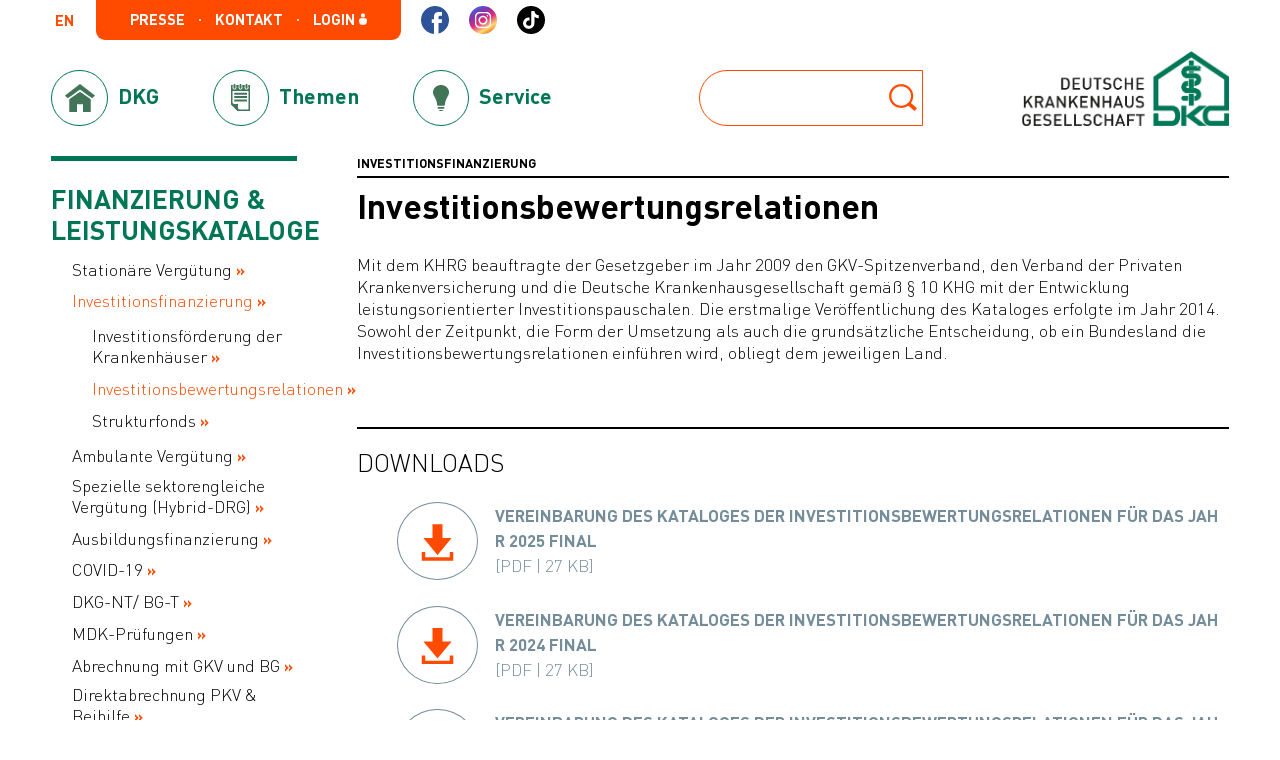

--- FILE ---
content_type: text/html; charset=utf-8
request_url: https://www.dkgev.de/themen/finanzierung-leistungskataloge/investitionsfinanzierung/investitionsbewertungsrelationen/
body_size: 4996
content:
<!DOCTYPE html>
<html xmlns="http://www.w3.org/1999/xhtml" xml:lang="de" lang="de">
<head><script src="https://consent.amedick-sommer.de/app.js?apiKey=da4cd0a7bac73b4a912e9aedd2df9a711197d0dd6bab5f3f&amp;domain=88b9671" referrerpolicy="origin"></script>

<meta charset="utf-8">
<!-- 
	This website is powered by TYPO3 - inspiring people to share!
	TYPO3 is a free open source Content Management Framework initially created by Kasper Skaarhoj and licensed under GNU/GPL.
	TYPO3 is copyright 1998-2023 of Kasper Skaarhoj. Extensions are copyright of their respective owners.
	Information and contribution at https://typo3.org/
-->


<link rel="shortcut icon" href="/typo3conf/ext/as_template/Resources/Public/Images/favicon.ico" type="image/vnd.microsoft.icon">

<meta name="generator" content="TYPO3 CMS">
<meta name="robots" content="INDEX,FOLLOW">
<meta name="viewport" content="width=device-width, initial-scale=1.0">
<meta name="data-privacy-proxy-server" content="https://privacy-proxy-server.usercentrics.eu">


<link rel="stylesheet" type="text/css" href="/typo3temp/assets/compressed/merged-e9a2775980c2c35a45f1e015fae78a79-1ed23990082f272a179ff241ddda108a.css?1767872744" media="all">
<link rel="stylesheet" type="text/css" href="/typo3temp/assets/compressed/merged-c50a42e2a7c2584c0eb1e91c8fec4ed8-38f77987fc0901ff638185710623b355.css?1716279484" media="print">



<script src="/typo3temp/assets/compressed/merged-1713d55308bfb1efbd8c7b7ee21ce93c-e02515303b4124fa683c7e49252226e5.js?1716279484" type="text/javascript"></script>


<title>Investitionsbewertungsrelationen&nbsp;&#124;&nbsp;Deutsche Krankenhausgesellschaft e. V.</title>
</head>
<body>


	<div class="page-wraper">
		<header class="header">
			

		<div class="header__col">
			<a href="#" class="btn btn--burger">
				<span></span>
			</a>
			<div class="header__navs">
				<div class="header__service-navs">
					<ul class="lang-nav"><li class="active"><a href="/" title="Deutsch">DE</a><ul class=""><li><a href="/englisch/the-german-hospital-federation/mission-and-objectives/" title="Englisch">EN</a></li></ul></li></ul>
					<ul class="service-nav">
						
							


	
	
			<li>
		
	
	
			<a href="/dkg/presse/" title="Presse" role="button">
		

	Presse
	
	</a>


	</li>

	
	
			<li>
		
	
	
			<a href="/kontakt/" title="Kontakt" role="button">
		

	Kontakt
	
	</a>


	</li>

	
	
			<li>
		
	
	
			<a href="/anmeldung/" title="Login" role="button">
		

	Login
	
		<i class="icon icon--login"></i>
	
	</a>


	</li>








						
					</ul>
					
						

	 <ul class="social-nav">
		
			<li>
				
						<a
							 class="icon icon--fb"
							href="https://www.facebook.com/dkgev/"
							target="_blank"
							title="Link zu Facebook">
						</a>
					
			</li>
		
			<li>
				
						<a
							 class="icon icon--ig"
							href="https://www.instagram.com/die_deutschen_krankenhaeuser/"
							target="_blank"
							title="Link zu Instagram">
						</a>
					
			</li>
		
			<li>
				
						<a
							 class="icon icon--tt"
							href="https://www.tiktok.com/@dkg.e.v"
							target="_blank"
							title="Link zu TikTok">
						</a>
					
			</li>
		
	</ul>



					
				</div>
				
				<nav>
					
						<ul class="main-nav n-3">
							





	
			<li>
		
		
	
			<a href="/dkg/">
		
		<i class="icon icon--dkg"></i><span>DKG</span>
	</a>

		

	<ul class="flyout"><li><a href="/dkg/aufgaben-ziele/"><i class="icon icon--flyout-dkg-1"></i>Aufgaben und Ziele</a></li><li><a href="/dkg/verband-auf-einen-blick/"><i class="icon icon--flyout-dkg-2"></i>Verband auf einen Blick</a></li><li><a href="/dkg/politik/"><i class="icon icon--flyout-dkg-3"></i>Politik</a></li><li><a href="/dkg/internationales/"><i class="icon icon--flyout-dkg-4"></i>Internationales</a></li><li><a href="/dkg/karriere/"><i class="icon icon--flyout-dkg-5"></i>Karriere</a></li><li><i class="icon icon--flyout-dkg-6"></i>Positionen
				</li><li><a href="/dkg/presse/"><i class="icon icon--flyout-dkg-7"></i>Presse</a></li></ul>



	</li>


	
			<li class="active">
		
		
	
			<a href="/themen/">
		
		<i class="icon icon--themen"></i><span>Themen</span>
	</a>

		

	<ul class="flyout"><li><a href="/themen/digitalisierung-daten/"><i class="icon icon--flyout-themen-1"></i>Digitalisierung &amp; Daten</a></li><li><a href="/themen/finanzierung-leistungskataloge/"><i class="icon icon--flyout-themen-2"></i>Finanzierung</a></li><li><a href="/themen/versorgung-struktur/"><i class="icon icon--flyout-themen-3"></i>Versorgung &amp; Struktur</a></li><li><a href="/themen/medizin-wissenschaft/"><i class="icon icon--flyout-themen-4"></i>Medizin &amp; Wissenschaft</a></li><li><a href="/themen/personal-weiterbildung/"><i class="icon icon--flyout-themen-5"></i>Personal &amp; Weiterbildung</a></li><li><a href="/themen/qualitaet-hygiene-sicherheit/"><i class="icon icon--flyout-themen-6"></i>Qualität, Hygiene &amp; Sicherheit</a></li></ul>



	</li>


	
			<li>
		
		
	
			<a href="/service/">
		
		<i class="icon icon--service"></i><span>Service</span>
	</a>

		

	<ul class="flyout"><li><a href="/service/rechtsquellen/"><i class="icon icon--flyout-service-4"></i>Rechtsquellen</a></li><li><a href="/service/zahlen-fakten/"><i class="icon icon--flyout-service-1"></i>Zahlen &amp; Fakten</a></li><li><a href="/service/mediathek/"><i class="icon icon--flyout-service-2"></i>Mediathek</a></li><li><a href="/service/publikationen-downloads/"><i class="icon icon--flyout-service-3"></i>Publikationen &amp; Downloads</a></li><li><a href="/service/krankenhausverzeichnis/"><i class="icon icon--flyout-service-5"></i>Krankenhausverzeichnis</a></li><li><a href="/service/zulassungsverfahren/"><i class="icon icon--flyout-service-8"></i>Zulassungsverfahren</a></li><li><a href="/service/veranstaltungen/"><i class="icon icon--flyout-service-9"></i>Veranstaltungen</a></li><li><a href="/service/kontakt-lageplan/"><i class="icon icon--flyout-service-7"></i>Kontakt und Lageplan</a></li></ul>



	</li>







						</ul>
					
				</nav>
				<a href="#" class="btn btn--close-menu"></a>
			</div>
		</div>
		
			

	<div class="header__col">
		<div class="header__search-form-wraper">
			<form method="post" class="form form--search" action="/suche/?tx_asaggregatesearch_as-sf%5Baction%5D=search&amp;tx_asaggregatesearch_as-sf%5Bcontroller%5D=Search&amp;cHash=76c7492fb4c6803f21236f1800f7f2c3">
<div>
<input type="hidden" name="tx_asaggregatesearch_as-sf[__referrer][@extension]" value="" />
<input type="hidden" name="tx_asaggregatesearch_as-sf[__referrer][@controller]" value="Standard" />
<input type="hidden" name="tx_asaggregatesearch_as-sf[__referrer][@action]" value="standard" />
<input type="hidden" name="tx_asaggregatesearch_as-sf[__referrer][arguments]" value="YTowOnt97d9bebd17154d0ef2cbfec0c1ac189062530547c" />
<input type="hidden" name="tx_asaggregatesearch_as-sf[__referrer][@request]" value="a:3:{s:10:&quot;@extension&quot;;N;s:11:&quot;@controller&quot;;s:8:&quot;Standard&quot;;s:7:&quot;@action&quot;;s:8:&quot;standard&quot;;}d01386fb2e52a25d4dd6b41a834ccca09c43f22a" />
<input type="hidden" name="tx_asaggregatesearch_as-sf[__trustedProperties]" value="a:1:{s:5:&quot;sword&quot;;i:1;}70915f05bd1b14b931f7c184ac41f2b50b59c8be" />
</div>


				<input type="text" name="tx_asaggregatesearch_as-sf[sword]" value="" />
				<button class="btn btn--search"></button>
			</form>
		</div>
	</div>



		
		<div class="header__col">
			<a href="/" class="logo">
				<img class="logo" title="Zur Startseite" alt="Deutsche Krankenhaus Gesellschaft" src="/typo3conf/ext/as_template/Resources/Public/Images/logo-DKG.png" width="842" height="306" />
			</a>
		</div>



		</header>
		
		<div class="main-content main-content--right">
			<!--TYPO3SEARCH_begin-->
				
<div id="c441" class="frame frame-default frame-type-header frame-layout-0"><article class="content-page-article ctype-header"><div class="content-page-article__small-title"><h4>
								
									Investitionsfinanzierung<br></h4></div></article></div>





<article id="c452" class="content-page-article ctype-textmedia"><div class="content-page-article__row "><div class="b-article-text b-article-text--full"><h1>
						
							Investitionsbewertungsrelationen<br></h1><p>Mit dem KHRG beauftragte der Gesetzgeber im Jahr 2009 den GKV-Spitzenverband, den Verband der Privaten Krankenversicherung und die Deutsche Krankenhausgesellschaft gemäß § 10 KHG mit der Entwicklung leistungsorientierter Investitionspauschalen. Die erstmalige Veröffentlichung des Kataloges erfolgte im Jahr 2014. Sowohl der Zeitpunkt, die Form der Umsetzung als auch die grundsätzliche Entscheidung, ob ein Bundesland die Investitionsbewertungsrelationen einführen wird, obliegt dem jeweiligen Land.</p></div></div></article>





<div id="c450" class="frame frame-default frame-type-uploads frame-layout-0"><section class="rest-articles"><h2>
							
								downloads<br></h2></section><ul class="ce-uploads"><li><table><tr><td class="graphic"><a href="/fileadmin/default/Mediapool/2_Themen/2.2_Finanzierung_und_Leistungskataloge/2.2.2._Investitionsfinanzierung/2.2.2.2._Investitionsbewertungsrelationen/Vereinbarung_des_Kataloges_der_Investitionsbewertungsrelationen_fuer_das_Jahr_2025_final.pdf"  target="_blank" title="Vereinbarung des Kataloges der Investitionsbewertungsrelationen für das Jahr 2025 final"><i class="icon--download"></i></a></td><td class="text"><a href="/fileadmin/default/Mediapool/2_Themen/2.2_Finanzierung_und_Leistungskataloge/2.2.2._Investitionsfinanzierung/2.2.2.2._Investitionsbewertungsrelationen/Vereinbarung_des_Kataloges_der_Investitionsbewertungsrelationen_fuer_das_Jahr_2025_final.pdf"  target="_blank" title="Vereinbarung des Kataloges der Investitionsbewertungsrelationen für das Jahr 2025 final"><span class="ce-uploads-fileName">Vereinbarung des Kataloges der Investitionsbewertungsrelationen für das Jahr 2025 final</span>
									
										[PDF | 27 KB]
									
								</a></td></tr></table></li><li><table><tr><td class="graphic"><a href="/fileadmin/default/Mediapool/2_Themen/2.2_Finanzierung_und_Leistungskataloge/2.2.2._Investitionsfinanzierung/2.2.2.2._Investitionsbewertungsrelationen/Vereinbarung_des_Kataloges_der_Investitionsbewertungsrelationen_fuer_das_Jahr_2024_final.pdf"  target="_blank" title="Vereinbarung des Kataloges der Investitionsbewertungsrelationen für das Jahr 2024 final"><i class="icon--download"></i></a></td><td class="text"><a href="/fileadmin/default/Mediapool/2_Themen/2.2_Finanzierung_und_Leistungskataloge/2.2.2._Investitionsfinanzierung/2.2.2.2._Investitionsbewertungsrelationen/Vereinbarung_des_Kataloges_der_Investitionsbewertungsrelationen_fuer_das_Jahr_2024_final.pdf"  target="_blank" title="Vereinbarung des Kataloges der Investitionsbewertungsrelationen für das Jahr 2024 final"><span class="ce-uploads-fileName">Vereinbarung des Kataloges der Investitionsbewertungsrelationen für das Jahr 2024 final</span>
									
										[PDF | 27 KB]
									
								</a></td></tr></table></li><li><table><tr><td class="graphic"><a href="/fileadmin/default/Mediapool/2_Themen/2.2_Finanzierung_und_Leistungskataloge/2.2.2._Investitionsfinanzierung/2.2.2.2._Investitionsbewertungsrelationen/Vereinbarung_des_Kataloges_der_Investitionsbewertungsrelationen_fuer_das_Jahr_2023_final.pdf"  target="_blank" title="Vereinbarung des Kataloges der Investitionsbewertungsrelationen für das Jahr 2023 final"><i class="icon--download"></i></a></td><td class="text"><a href="/fileadmin/default/Mediapool/2_Themen/2.2_Finanzierung_und_Leistungskataloge/2.2.2._Investitionsfinanzierung/2.2.2.2._Investitionsbewertungsrelationen/Vereinbarung_des_Kataloges_der_Investitionsbewertungsrelationen_fuer_das_Jahr_2023_final.pdf"  target="_blank" title="Vereinbarung des Kataloges der Investitionsbewertungsrelationen für das Jahr 2023 final"><span class="ce-uploads-fileName">Vereinbarung des Kataloges der Investitionsbewertungsrelationen für das Jahr 2023 final</span>
									
										[PDF | 27 KB]
									
								</a></td></tr></table></li><li><table><tr><td class="graphic"><a href="/fileadmin/default/Mediapool/2_Themen/2.2_Finanzierung_und_Leistungskataloge/2.2.2._Investitionsfinanzierung/2.2.2.2._Investitionsbewertungsrelationen/Vereinbarung_des_Kataloges_der_Investitionsbewertungsrelationen_fuer_das_Jahr_2022_final.pdf"  target="_blank" title="Vereinbarung des Kataloges der Investitionsbewertungsrelationen für das Jahr 2022 final"><i class="icon--download"></i></a></td><td class="text"><a href="/fileadmin/default/Mediapool/2_Themen/2.2_Finanzierung_und_Leistungskataloge/2.2.2._Investitionsfinanzierung/2.2.2.2._Investitionsbewertungsrelationen/Vereinbarung_des_Kataloges_der_Investitionsbewertungsrelationen_fuer_das_Jahr_2022_final.pdf"  target="_blank" title="Vereinbarung des Kataloges der Investitionsbewertungsrelationen für das Jahr 2022 final"><span class="ce-uploads-fileName">Vereinbarung des Kataloges der Investitionsbewertungsrelationen für das Jahr 2022 final</span>
									
										[PDF | 110 KB]
									
								</a></td></tr></table></li><li><table><tr><td class="graphic"><a href="/fileadmin/default/Mediapool/2_Themen/2.2_Finanzierung_und_Leistungskataloge/2.2.2._Investitionsfinanzierung/2.2.2.2._Investitionsbewertungsrelationen/Vereinbarung_des_Kataloges_der_Investitionsbewertungsrelationen_fuer_das_Jahr_2021.pdf"  target="_blank" title="Vereinbarung des Kataloges der Investitionsbewertungsrelationen für das Jahr 2021 Final"><i class="icon--download"></i></a></td><td class="text"><a href="/fileadmin/default/Mediapool/2_Themen/2.2_Finanzierung_und_Leistungskataloge/2.2.2._Investitionsfinanzierung/2.2.2.2._Investitionsbewertungsrelationen/Vereinbarung_des_Kataloges_der_Investitionsbewertungsrelationen_fuer_das_Jahr_2021.pdf"  target="_blank" title="Vereinbarung des Kataloges der Investitionsbewertungsrelationen für das Jahr 2021 Final"><span class="ce-uploads-fileName">Vereinbarung des Kataloges der Investitionsbewertungsrelationen für das Jahr 2021 Final</span>
									
										[PDF | 37 KB]
									
								</a></td></tr></table></li><li><table><tr><td class="graphic"><a href="/fileadmin/default/Mediapool/2_Themen/2.2_Finanzierung_und_Leistungskataloge/2.2.2._Investitionsfinanzierung/2.2.2.2._Investitionsbewertungsrelationen/Vereinbarung_des_Kataloges_der_Investitionsbewertungsrelationen_fuer_das_Jahr_2020.pdf"  target="_blank" title="Vereinbarung des Kataloges der Investitionsbewertungsrelationen für das Jahr 2020 Final"><i class="icon--download"></i></a></td><td class="text"><a href="/fileadmin/default/Mediapool/2_Themen/2.2_Finanzierung_und_Leistungskataloge/2.2.2._Investitionsfinanzierung/2.2.2.2._Investitionsbewertungsrelationen/Vereinbarung_des_Kataloges_der_Investitionsbewertungsrelationen_fuer_das_Jahr_2020.pdf"  target="_blank" title="Vereinbarung des Kataloges der Investitionsbewertungsrelationen für das Jahr 2020 Final"><span class="ce-uploads-fileName">Vereinbarung des Kataloges der Investitionsbewertungsrelationen für das Jahr 2020 Final</span>
									
										[PDF | 116 KB]
									
								</a></td></tr></table></li><li><table><tr><td class="graphic"><a href="/fileadmin/default/Mediapool/2_Themen/2.2_Finanzierung_und_Leistungskataloge/2.2.2._Investitionsfinanzierung/2.2.2.2._Investitionsbewertungsrelationen/Vereinbarung_des_Kataloges_der_Investitionsbewertungsrelationen_fuer_das_Jahr_2019_Final.pdf"  target="_blank" title="Vereinbarung des Kataloges der Investitionsbewertungsrelationen für das Jahr 2019 Final"><i class="icon--download"></i></a></td><td class="text"><a href="/fileadmin/default/Mediapool/2_Themen/2.2_Finanzierung_und_Leistungskataloge/2.2.2._Investitionsfinanzierung/2.2.2.2._Investitionsbewertungsrelationen/Vereinbarung_des_Kataloges_der_Investitionsbewertungsrelationen_fuer_das_Jahr_2019_Final.pdf"  target="_blank" title="Vereinbarung des Kataloges der Investitionsbewertungsrelationen für das Jahr 2019 Final"><span class="ce-uploads-fileName">Vereinbarung des Kataloges der Investitionsbewertungsrelationen für das Jahr 2019 Final</span>
									
										[PDF | 116 KB]
									
								</a></td></tr></table></li><li><table><tr><td class="graphic"><a href="/fileadmin/default/Mediapool/2_Themen/2.2_Finanzierung_und_Leistungskataloge/2.2.2._Investitionsfinanzierung/2.2.2.2._Investitionsbewertungsrelationen/Vereinbarung_des_Kataloges_der_Investitionsbewertungsrelationen_fuer_das_Jahr_2018_Final.pdf"  target="_blank" title="Vereinbarung des Kataloges der Investitionsbewertungsrelationen für das Jahr 2018 Final"><i class="icon--download"></i></a></td><td class="text"><a href="/fileadmin/default/Mediapool/2_Themen/2.2_Finanzierung_und_Leistungskataloge/2.2.2._Investitionsfinanzierung/2.2.2.2._Investitionsbewertungsrelationen/Vereinbarung_des_Kataloges_der_Investitionsbewertungsrelationen_fuer_das_Jahr_2018_Final.pdf"  target="_blank" title="Vereinbarung des Kataloges der Investitionsbewertungsrelationen für das Jahr 2018 Final"><span class="ce-uploads-fileName">Vereinbarung des Kataloges der Investitionsbewertungsrelationen für das Jahr 2018 Final</span>
									
										[PDF | 115 KB]
									
								</a></td></tr></table></li></ul></div>


			<!--TYPO3SEARCH_end-->
			

	<div class="shariff-container content-line">
		<h3>Teilen mit:</h3>
		<div class="socials-list shariff" data-services="[&quot;facebook&quot;]" data-button-style="icon">|</div>
	</div>


		</div>
		<aside class="sidebar sidebar--left green">
			
				



<div class="sidebar__nav-block subnav">
	<h3>Finanzierung & Leistungskataloge</h3>
	<ul>
		
			

	
			
					<li>
				
		

	


		<a href="/themen/finanzierung-leistungskataloge/stationaere-verguetung/" title="Stationäre Vergütung">Stationäre Vergütung</a>
	




			
				
			
			</li>
		
			

	
			<li class="active">
		

	


		<a href="/themen/finanzierung-leistungskataloge/investitionsfinanzierung/" title="Investitionsfinanzierung">Investitionsfinanzierung</a>
	




			
				
					<ul><li><a href="/themen/finanzierung-leistungskataloge/investitionsfinanzierung/investitionsfoerderung-der-krankenhaeuser/" title="Investitionsförderung der Krankenhäuser">Investitionsförderung der Krankenhäuser</a></li><li class="active current"><a href="/themen/finanzierung-leistungskataloge/investitionsfinanzierung/investitionsbewertungsrelationen/" title="Investitionsbewertungsrelationen">Investitionsbewertungsrelationen</a></li><li><a href="/themen/finanzierung-leistungskataloge/investitionsfinanzierung/strukturfonds/" title="Strukturfonds">Strukturfonds</a></li></ul>
				
			
			</li>
		
			

	
			
					<li>
				
		

	


		<a href="/themen/finanzierung-leistungskataloge/ambulante-verguetung/" title="Ambulante Vergütung">Ambulante Vergütung</a>
	




			
				
			
			</li>
		
			

	
			
					<li>
				
		

	


		<a href="/themen/finanzierung-leistungskataloge/spezielle-sektorengleiche-verguetung-hybrid-drg/" title="Spezielle sektorengleiche Vergütung (Hybrid-DRG)">Spezielle sektorengleiche Vergütung (Hybrid-DRG)</a>
	




			
			</li>
		
			

	
			
					<li>
				
		

	


		<a href="/themen/finanzierung-leistungskataloge/ausbildungsfinanzierung/" title="Ausbildungsfinanzierung">Ausbildungsfinanzierung</a>
	




			
			</li>
		
			

	
			
					<li>
				
		

	


		<a href="/themen/finanzierung-leistungskataloge/covid-19/" title="COVID-19">COVID-19</a>
	




			
				
			
			</li>
		
			

	
			
					<li>
				
		

	


		<a href="/themen/finanzierung-leistungskataloge/dkg-nt-bg-t/" title="DKG-NT/ BG-T">DKG-NT/ BG-T</a>
	




			
			</li>
		
			

	
			
					<li>
				
		

	


		<a href="/themen/finanzierung-leistungskataloge/mdk-pruefungen/" title="MDK-Prüfungen">MDK-Prüfungen</a>
	




			
			</li>
		
			

	
			
					<li>
				
		

	


		<a href="/themen/finanzierung-leistungskataloge/abrechnung-mit-gkv-und-bg/" title="Abrechnung mit GKV und BG">Abrechnung mit GKV und BG</a>
	




			
			</li>
		
			

	
			
					<li>
				
		

	


		<a href="/themen/finanzierung-leistungskataloge/direktabrechnung-pkv-beihilfe/" title="Direktabrechnung PKV &amp; Beihilfe">Direktabrechnung PKV & Beihilfe</a>
	




			
			</li>
		
			

	
			
					<li>
				
		

	


		<a href="/themen/finanzierung-leistungskataloge/antikorruption/" title="Antikorruption">Antikorruption</a>
	




			
			</li>
		
	</ul>
</div>





			
			<!--TYPO3SEARCH_begin-->
			
			
			<!--TYPO3SEARCH_end-->
		</aside>
	
	</div>
	<footer class="footer">
		
	<div class="footer__section-1">
		<div class="footer__container">
			
				

<ul>
	
		

	
			
					<li>
				
		
	

	
			<a href="/kontakt/" title="Kontakt" role="button">
		
	Kontakt
	</a>




		</li>
	
		

	
			
					<li>
				
		
	

	
			<a href="/anmeldung/" title="Login" role="button">
		
	Login
	</a>




		</li>
	
		

	
			
					<li>
				
		
	

	
			<a href="/datenschutz/" title="Datenschutz" role="button">
		
	Datenschutz
	</a>




		</li>
	
		

	
			
					<li>
				
		
	

	
			<a href="/impressum/" title="Impressum" role="button">
		
	Impressum
	</a>




		</li>
	
</ul>







			
		</div>
	</div>
	<div class="footer__section-2">
		<div class="footer__container">
			

<nav><ul><li>
				DKG
				
<div id="c15" class="frame frame-default frame-type-menu_subpages frame-layout-0"><ul><li><a href="/dkg/aufgaben-ziele/" title="Aufgaben &amp; Ziele"><span>Aufgaben &amp; Ziele</span></a></li><li><a href="/dkg/verband-auf-einen-blick/" title="Verband auf einen Blick"><span>Verband auf einen Blick</span></a></li><li><a href="/dkg/politik/" title="Politik"><span>Politik</span></a></li><li><a href="/dkg/internationales/" title="Internationales"><span>Internationales</span></a></li><li><a href="/dkg/karriere/" title="Karriere"><span>Karriere</span></a></li><li><a href="/dkg/positionen/" title="Positionen"><span>Positionen</span></a></li><li><a href="/dkg/krankenhaeuser-im-dialog/" title="Krankenhäuser im Dialog"><span>Krankenhäuser im Dialog</span></a></li><li><a href="/dkg/presse/" title="Presse"><span>Presse</span></a></li></ul></div></li></ul><ul><li>
				Themen
				
<div id="c21" class="frame frame-default frame-type-menu_subpages frame-layout-0"><ul><li><a href="/themen/digitalisierung-daten/" title="Digitalisierung &amp; Daten"><span>Digitalisierung &amp; Daten</span></a></li><li><a href="/themen/finanzierung-leistungskataloge/" title="Finanzierung &amp; Leistungskataloge"><span>Finanzierung &amp; Leistungskataloge</span></a></li><li><a href="/themen/versorgung-struktur/" title="Versorgung &amp; Struktur"><span>Versorgung &amp; Struktur</span></a></li><li><a href="/themen/medizin-wissenschaft/" title="Medizin &amp; Wissenschaft"><span>Medizin &amp; Wissenschaft</span></a></li><li><a href="/themen/personal-weiterbildung/" title="Personal &amp; Weiterbildung"><span>Personal &amp; Weiterbildung</span></a></li><li><a href="/themen/qualitaet-hygiene-sicherheit/" title="Qualität, Hygiene &amp; Sicherheit"><span>Qualität, Hygiene &amp; Sicherheit</span></a></li></ul></div></li></ul><ul><li>
				Service
				
<div id="c22" class="frame frame-default frame-type-menu_subpages frame-layout-0"><ul><li><a href="/service/dki-analysen-und-gutachten/" title="DKI-Analysen und Gutachten"><span>DKI-Analysen und Gutachten</span></a></li><li><a href="/service/rechtsquellen/" title="Rechtsquellen"><span>Rechtsquellen</span></a></li><li><a href="/service/zahlen-fakten/" title="Zahlen &amp; Fakten"><span>Zahlen &amp; Fakten</span></a></li><li><a href="/service/mediathek/" title="Mediathek"><span>Mediathek</span></a></li><li><a href="/service/publikationen-downloads/" title="Publikationen &amp; Downloads"><span>Publikationen &amp; Downloads</span></a></li><li><a href="/service/krankenhausverzeichnis/" title="Krankenhausverzeichnis"><span>Krankenhausverzeichnis</span></a></li><li><a href="/service/zulassungsverfahren/" title="Zulassungsverfahren"><span>Zulassungsverfahren</span></a></li><li><a href="/service/veranstaltungen/" title="Veranstaltungen"><span>Veranstaltungen</span></a></li><li><a href="/service/kontakt-lageplan/" title="Kontakt &amp; Lageplan"><span>Kontakt &amp; Lageplan</span></a></li></ul></div></li></ul><ul><li><div id="c23" class="frame frame-default frame-type-menu_pages frame-layout-0"><ul><li><a href="/englisch/the-german-hospital-federation/mission-and-objectives/" title="English Version" class=""><span>English Version</span></a></li><li><a href="/dkg/presse/" title="Presse" class=""><span>Presse</span></a></li><li><a href="/kontakt/" title="Kontakt" class=""><span>Kontakt</span></a></li><li><a href="/anmeldung/" title="Login" class=""><span>Login</span></a></li></ul></div></li></ul></nav>



			<a href="/" class="footer__logo">
				<img title="Zur Startseite" alt="Deutsche Krankenhaus Gesellschaft" src="/typo3conf/ext/as_template/Resources/Public/Images/logo-DKG.png" width="842" height="306" />
			</a>
		</div>
	</div>
	<div class="footer__section-3">
		<div class="footer__container">
			<a href="javascript:window.print()"><i class="icon icon--print"></i> Seite drucken</a>
			<p>&copy;&nbsp;Deutsche Krankenhausgesellschaft e. V. 2025</p>
		</div>
	</div>

	</footer>
<script src="/typo3temp/assets/compressed/merged-a60fb719b03b58034161e6d98de5779d-f35a39452a5e56318a4010b4b7f5b775.js?1737988158" type="text/javascript"></script>
<script src="/typo3temp/assets/compressed/merged-ea3fc61d9551533ddc0fed8ccd601477-fa8de744f0da756900cb2a52677d7cd1.js?1758027864" type="text/javascript"></script>

<script
        type="text/x-ccm-loader" data-ccm-loader-group="Matomo (self hosted)">                    var _paq = _paq || [];
                    _paq.push(['trackPageView']);
                    _paq.push(['enableLinkTracking']);
                    (function() {
                        var u="//analyzer.amedick-sommer.de/";
                        _paq.push(['setTrackerUrl', u+'piwik.php']);
                        _paq.push(['setSiteId', '89']);
                        _paq.push(['setSecureCookie', true]);
                        var d=document, g=d.createElement('script'), s=d.getElementsByTagName('script')[0];
                        g.type='text/javascript'; g.async=true; g.defer=true; g.src=u+'piwik.js'; s.parentNode.insertBefore(g,s);
                    })();</script>
</body>
</html>

--- FILE ---
content_type: text/css
request_url: https://www.dkgev.de/typo3temp/assets/compressed/merged-e9a2775980c2c35a45f1e015fae78a79-1ed23990082f272a179ff241ddda108a.css?1767872744
body_size: 90760
content:
@charset "UTF-8";.femanager_flashmessages>div{background-position:10px 12px;background-repeat:no-repeat;margin-bottom:4px;padding:12px 12px 12px 36px}.femanager_flashmessages>.message-2{background-color:#F6D3CF;border:1px solid #D66C68;color:#AA0225}.femanager_flashmessages>.message-1{background-color:#FBF6DE;border:1px solid #B1905C;color:#9E7D4A}.femanager_flashmessages>.message-0{background-color:#CDEACA;border:1px solid #58B548;color:#3B7826}.femanager_flashmessages>.message--1{background-color:#EAF7FF;border:1px solid #C5DBE6;color:#4C73A1}.femanager_flashmessages>.message--2{background-color:#F6F7FA;border:1px solid #C2CBCF;color:#444}.femanager_note{background-position:10px 12px;background-repeat:no-repeat;margin-bottom:4px;padding:12px 12px 12px 36px;background-color:#F6F7FA;border:1px solid #C2CBCF;color:#444;list-style-type:none;margin-left:0}.femanager_error{background-position:10px 12px;background-repeat:no-repeat;margin-bottom:4px;padding:12px 12px 12px 36px;background-color:#F6D3CF;border:1px solid #D66C68;color:#AA0225;list-style-type:none;margin-left:0}:root{--blue:#007bff;--indigo:#6610f2;--purple:#6f42c1;--pink:#e83e8c;--red:#dc3545;--orange:#fd7e14;--yellow:#ffc107;--green:#28a745;--teal:#20c997;--cyan:#17a2b8;--white:#fff;--gray:#6c757d;--gray-dark:#343a40;--primary:#007bff;--secondary:#6c757d;--success:#28a745;--info:#17a2b8;--warning:#ffc107;--danger:#dc3545;--light:#f8f9fa;--dark:#343a40;--breakpoint-xs:0;--breakpoint-sm:576px;--breakpoint-md:768px;--breakpoint-lg:992px;--breakpoint-xl:1200px;--font-family-sans-serif:-apple-system,BlinkMacSystemFont,"Segoe UI",Roboto,"Helvetica Neue",Arial,"Noto Sans","Liberation Sans",sans-serif,"Apple Color Emoji","Segoe UI Emoji","Segoe UI Symbol","Noto Color Emoji";--font-family-monospace:SFMono-Regular,Menlo,Monaco,Consolas,"Liberation Mono","Courier New",monospace}*,::after,::before{box-sizing:border-box}html{font-family:sans-serif;line-height:1.15;-webkit-text-size-adjust:100%;-webkit-tap-highlight-color:transparent}article,aside,figcaption,figure,footer,header,hgroup,main,nav,section{display:block}body{margin:0;font-family:-apple-system,BlinkMacSystemFont,"Segoe UI",Roboto,"Helvetica Neue",Arial,"Noto Sans","Liberation Sans",sans-serif,"Apple Color Emoji","Segoe UI Emoji","Segoe UI Symbol","Noto Color Emoji";font-size:1rem;font-weight:400;line-height:1.5;color:#212529;text-align:left;background-color:#fff}[tabindex="-1"]:focus:not(:focus-visible){outline:0!important}hr{box-sizing:content-box;height:0;overflow:visible}h1,h2,h3,h4,h5,h6{margin-top:0;margin-bottom:.5rem}p{margin-top:0;margin-bottom:1rem}abbr[data-original-title],abbr[title]{text-decoration:underline;text-decoration:underline dotted;cursor:help;border-bottom:0;text-decoration-skip-ink:none}address{margin-bottom:1rem;font-style:normal;line-height:inherit}dl,ol,ul{margin-top:0;margin-bottom:1rem}ol ol,ol ul,ul ol,ul ul{margin-bottom:0}dt{font-weight:700}dd{margin-bottom:.5rem;margin-left:0}blockquote{margin:0 0 1rem}b,strong{font-weight:bolder}small{font-size:80%}sub,sup{position:relative;font-size:75%;line-height:0;vertical-align:baseline}sub{bottom:-.25em}sup{top:-.5em}a{color:#007bff;text-decoration:none;background-color:transparent}a:hover{color:rgb(0,86.1,178.5);text-decoration:underline}a:not([href]):not([class]){color:inherit;text-decoration:none}a:not([href]):not([class]):hover{color:inherit;text-decoration:none}code,kbd,pre,samp{font-family:SFMono-Regular,Menlo,Monaco,Consolas,"Liberation Mono","Courier New",monospace;font-size:1em}pre{margin-top:0;margin-bottom:1rem;overflow:auto;-ms-overflow-style:scrollbar}figure{margin:0 0 1rem}img{vertical-align:middle;border-style:none}svg{overflow:hidden;vertical-align:middle}table{border-collapse:collapse}caption{padding-top:.75rem;padding-bottom:.75rem;color:#6c757d;text-align:left;caption-side:bottom}th{text-align:inherit;text-align:-webkit-match-parent}label{display:inline-block;margin-bottom:.5rem}button{border-radius:0}button:focus:not(:focus-visible){outline:0}button,input,optgroup,select,textarea{margin:0;font-family:inherit;font-size:inherit;line-height:inherit}button,input{overflow:visible}button,select{text-transform:none}[role=button]{cursor:pointer}select{word-wrap:normal}[type=button],[type=reset],[type=submit],button{-webkit-appearance:button}[type=button]:not(:disabled),[type=reset]:not(:disabled),[type=submit]:not(:disabled),button:not(:disabled){cursor:pointer}[type=button]::-moz-focus-inner,[type=reset]::-moz-focus-inner,[type=submit]::-moz-focus-inner,button::-moz-focus-inner{padding:0;border-style:none}input[type=checkbox],input[type=radio]{box-sizing:border-box;padding:0}textarea{overflow:auto;resize:vertical}fieldset{min-width:0;padding:0;margin:0;border:0}legend{display:block;width:100%;max-width:100%;padding:0;margin-bottom:.5rem;font-size:1.5rem;line-height:inherit;color:inherit;white-space:normal}progress{vertical-align:baseline}[type=number]::-webkit-inner-spin-button,[type=number]::-webkit-outer-spin-button{height:auto}[type=search]{outline-offset:-2px;-webkit-appearance:none}[type=search]::-webkit-search-decoration{-webkit-appearance:none}::-webkit-file-upload-button{font:inherit;-webkit-appearance:button}output{display:inline-block}summary{display:list-item;cursor:pointer}template{display:none}[hidden]{display:none!important}.h1,.h2,.h3,.h4,.h5,.h6,h1,h2,h3,h4,h5,h6{margin-bottom:.5rem;font-weight:500;line-height:1.2}.h1,h1{font-size:2.5rem}.h2,h2{font-size:2rem}.h3,h3{font-size:1.75rem}.h4,h4{font-size:1.5rem}.h5,h5{font-size:1.25rem}.h6,h6{font-size:1rem}.lead{font-size:1.25rem;font-weight:300}.display-1{font-size:6rem;font-weight:300;line-height:1.2}.display-2{font-size:5.5rem;font-weight:300;line-height:1.2}.display-3{font-size:4.5rem;font-weight:300;line-height:1.2}.display-4{font-size:3.5rem;font-weight:300;line-height:1.2}hr{margin-top:1rem;margin-bottom:1rem;border:0;border-top:1px solid rgba(0,0,0,.1)}.small,small{font-size:.875em;font-weight:400}.mark,mark{padding:.2em;background-color:#fcf8e3}.list-unstyled{padding-left:0;list-style:none}.list-inline{padding-left:0;list-style:none}.list-inline-item{display:inline-block}.list-inline-item:not(:last-child){margin-right:.5rem}.initialism{font-size:90%;text-transform:uppercase}.blockquote{margin-bottom:1rem;font-size:1.25rem}.blockquote-footer{display:block;font-size:.875em;color:#6c757d}.blockquote-footer::before{content:"— "}.img-fluid{max-width:100%;height:auto}.img-thumbnail{padding:.25rem;background-color:#fff;border:1px solid #dee2e6;border-radius:.25rem;max-width:100%;height:auto}.figure{display:inline-block}.figure-img{margin-bottom:.5rem;line-height:1}.figure-caption{font-size:90%;color:#6c757d}code{font-size:87.5%;color:#e83e8c;word-wrap:break-word}a>code{color:inherit}kbd{padding:.2rem .4rem;font-size:87.5%;color:#fff;background-color:#212529;border-radius:.2rem}kbd kbd{padding:0;font-size:100%;font-weight:700}pre{display:block;font-size:87.5%;color:#212529}pre code{font-size:inherit;color:inherit;word-break:normal}.pre-scrollable{max-height:340px;overflow-y:scroll}.container,.container-fluid,.container-lg,.container-md,.container-sm,.container-xl{width:100%;padding-right:15px;padding-left:15px;margin-right:auto;margin-left:auto}@media (min-width:576px){.container,.container-sm{max-width:540px}}@media (min-width:768px){.container,.container-md,.container-sm{max-width:720px}}@media (min-width:992px){.container,.container-lg,.container-md,.container-sm{max-width:960px}}@media (min-width:1200px){.container,.container-lg,.container-md,.container-sm,.container-xl{max-width:1140px}}.row{display:flex;flex-wrap:wrap;margin-right:-15px;margin-left:-15px}.no-gutters{margin-right:0;margin-left:0}.no-gutters>.col,.no-gutters>[class*=col-]{padding-right:0;padding-left:0}.col,.col-1,.col-10,.col-11,.col-12,.col-2,.col-3,.col-4,.col-5,.col-6,.col-7,.col-8,.col-9,.col-auto,.col-lg,.col-lg-1,.col-lg-10,.col-lg-11,.col-lg-12,.col-lg-2,.col-lg-3,.col-lg-4,.col-lg-5,.col-lg-6,.col-lg-7,.col-lg-8,.col-lg-9,.col-lg-auto,.col-md,.col-md-1,.col-md-10,.col-md-11,.col-md-12,.col-md-2,.col-md-3,.col-md-4,.col-md-5,.col-md-6,.col-md-7,.col-md-8,.col-md-9,.col-md-auto,.col-sm,.col-sm-1,.col-sm-10,.col-sm-11,.col-sm-12,.col-sm-2,.col-sm-3,.col-sm-4,.col-sm-5,.col-sm-6,.col-sm-7,.col-sm-8,.col-sm-9,.col-sm-auto,.col-xl,.col-xl-1,.col-xl-10,.col-xl-11,.col-xl-12,.col-xl-2,.col-xl-3,.col-xl-4,.col-xl-5,.col-xl-6,.col-xl-7,.col-xl-8,.col-xl-9,.col-xl-auto{position:relative;width:100%;padding-right:15px;padding-left:15px}.col{flex-basis:0;flex-grow:1;max-width:100%}.row-cols-1>*{flex:0 0 100%;max-width:100%}.row-cols-2>*{flex:0 0 50%;max-width:50%}.row-cols-3>*{flex:0 0 33.3333333333%;max-width:33.3333333333%}.row-cols-4>*{flex:0 0 25%;max-width:25%}.row-cols-5>*{flex:0 0 20%;max-width:20%}.row-cols-6>*{flex:0 0 16.6666666667%;max-width:16.6666666667%}.col-auto{flex:0 0 auto;width:auto;max-width:100%}.col-1{flex:0 0 8.33333333%;max-width:8.33333333%}.col-2{flex:0 0 16.66666667%;max-width:16.66666667%}.col-3{flex:0 0 25%;max-width:25%}.col-4{flex:0 0 33.33333333%;max-width:33.33333333%}.col-5{flex:0 0 41.66666667%;max-width:41.66666667%}.col-6{flex:0 0 50%;max-width:50%}.col-7{flex:0 0 58.33333333%;max-width:58.33333333%}.col-8{flex:0 0 66.66666667%;max-width:66.66666667%}.col-9{flex:0 0 75%;max-width:75%}.col-10{flex:0 0 83.33333333%;max-width:83.33333333%}.col-11{flex:0 0 91.66666667%;max-width:91.66666667%}.col-12{flex:0 0 100%;max-width:100%}.order-first{order:-1}.order-last{order:13}.order-0{order:0}.order-1{order:1}.order-2{order:2}.order-3{order:3}.order-4{order:4}.order-5{order:5}.order-6{order:6}.order-7{order:7}.order-8{order:8}.order-9{order:9}.order-10{order:10}.order-11{order:11}.order-12{order:12}.offset-1{margin-left:8.33333333%}.offset-2{margin-left:16.66666667%}.offset-3{margin-left:25%}.offset-4{margin-left:33.33333333%}.offset-5{margin-left:41.66666667%}.offset-6{margin-left:50%}.offset-7{margin-left:58.33333333%}.offset-8{margin-left:66.66666667%}.offset-9{margin-left:75%}.offset-10{margin-left:83.33333333%}.offset-11{margin-left:91.66666667%}@media (min-width:576px){.col-sm{flex-basis:0;flex-grow:1;max-width:100%}.row-cols-sm-1>*{flex:0 0 100%;max-width:100%}.row-cols-sm-2>*{flex:0 0 50%;max-width:50%}.row-cols-sm-3>*{flex:0 0 33.3333333333%;max-width:33.3333333333%}.row-cols-sm-4>*{flex:0 0 25%;max-width:25%}.row-cols-sm-5>*{flex:0 0 20%;max-width:20%}.row-cols-sm-6>*{flex:0 0 16.6666666667%;max-width:16.6666666667%}.col-sm-auto{flex:0 0 auto;width:auto;max-width:100%}.col-sm-1{flex:0 0 8.33333333%;max-width:8.33333333%}.col-sm-2{flex:0 0 16.66666667%;max-width:16.66666667%}.col-sm-3{flex:0 0 25%;max-width:25%}.col-sm-4{flex:0 0 33.33333333%;max-width:33.33333333%}.col-sm-5{flex:0 0 41.66666667%;max-width:41.66666667%}.col-sm-6{flex:0 0 50%;max-width:50%}.col-sm-7{flex:0 0 58.33333333%;max-width:58.33333333%}.col-sm-8{flex:0 0 66.66666667%;max-width:66.66666667%}.col-sm-9{flex:0 0 75%;max-width:75%}.col-sm-10{flex:0 0 83.33333333%;max-width:83.33333333%}.col-sm-11{flex:0 0 91.66666667%;max-width:91.66666667%}.col-sm-12{flex:0 0 100%;max-width:100%}.order-sm-first{order:-1}.order-sm-last{order:13}.order-sm-0{order:0}.order-sm-1{order:1}.order-sm-2{order:2}.order-sm-3{order:3}.order-sm-4{order:4}.order-sm-5{order:5}.order-sm-6{order:6}.order-sm-7{order:7}.order-sm-8{order:8}.order-sm-9{order:9}.order-sm-10{order:10}.order-sm-11{order:11}.order-sm-12{order:12}.offset-sm-0{margin-left:0}.offset-sm-1{margin-left:8.33333333%}.offset-sm-2{margin-left:16.66666667%}.offset-sm-3{margin-left:25%}.offset-sm-4{margin-left:33.33333333%}.offset-sm-5{margin-left:41.66666667%}.offset-sm-6{margin-left:50%}.offset-sm-7{margin-left:58.33333333%}.offset-sm-8{margin-left:66.66666667%}.offset-sm-9{margin-left:75%}.offset-sm-10{margin-left:83.33333333%}.offset-sm-11{margin-left:91.66666667%}}@media (min-width:768px){.col-md{flex-basis:0;flex-grow:1;max-width:100%}.row-cols-md-1>*{flex:0 0 100%;max-width:100%}.row-cols-md-2>*{flex:0 0 50%;max-width:50%}.row-cols-md-3>*{flex:0 0 33.3333333333%;max-width:33.3333333333%}.row-cols-md-4>*{flex:0 0 25%;max-width:25%}.row-cols-md-5>*{flex:0 0 20%;max-width:20%}.row-cols-md-6>*{flex:0 0 16.6666666667%;max-width:16.6666666667%}.col-md-auto{flex:0 0 auto;width:auto;max-width:100%}.col-md-1{flex:0 0 8.33333333%;max-width:8.33333333%}.col-md-2{flex:0 0 16.66666667%;max-width:16.66666667%}.col-md-3{flex:0 0 25%;max-width:25%}.col-md-4{flex:0 0 33.33333333%;max-width:33.33333333%}.col-md-5{flex:0 0 41.66666667%;max-width:41.66666667%}.col-md-6{flex:0 0 50%;max-width:50%}.col-md-7{flex:0 0 58.33333333%;max-width:58.33333333%}.col-md-8{flex:0 0 66.66666667%;max-width:66.66666667%}.col-md-9{flex:0 0 75%;max-width:75%}.col-md-10{flex:0 0 83.33333333%;max-width:83.33333333%}.col-md-11{flex:0 0 91.66666667%;max-width:91.66666667%}.col-md-12{flex:0 0 100%;max-width:100%}.order-md-first{order:-1}.order-md-last{order:13}.order-md-0{order:0}.order-md-1{order:1}.order-md-2{order:2}.order-md-3{order:3}.order-md-4{order:4}.order-md-5{order:5}.order-md-6{order:6}.order-md-7{order:7}.order-md-8{order:8}.order-md-9{order:9}.order-md-10{order:10}.order-md-11{order:11}.order-md-12{order:12}.offset-md-0{margin-left:0}.offset-md-1{margin-left:8.33333333%}.offset-md-2{margin-left:16.66666667%}.offset-md-3{margin-left:25%}.offset-md-4{margin-left:33.33333333%}.offset-md-5{margin-left:41.66666667%}.offset-md-6{margin-left:50%}.offset-md-7{margin-left:58.33333333%}.offset-md-8{margin-left:66.66666667%}.offset-md-9{margin-left:75%}.offset-md-10{margin-left:83.33333333%}.offset-md-11{margin-left:91.66666667%}}@media (min-width:992px){.col-lg{flex-basis:0;flex-grow:1;max-width:100%}.row-cols-lg-1>*{flex:0 0 100%;max-width:100%}.row-cols-lg-2>*{flex:0 0 50%;max-width:50%}.row-cols-lg-3>*{flex:0 0 33.3333333333%;max-width:33.3333333333%}.row-cols-lg-4>*{flex:0 0 25%;max-width:25%}.row-cols-lg-5>*{flex:0 0 20%;max-width:20%}.row-cols-lg-6>*{flex:0 0 16.6666666667%;max-width:16.6666666667%}.col-lg-auto{flex:0 0 auto;width:auto;max-width:100%}.col-lg-1{flex:0 0 8.33333333%;max-width:8.33333333%}.col-lg-2{flex:0 0 16.66666667%;max-width:16.66666667%}.col-lg-3{flex:0 0 25%;max-width:25%}.col-lg-4{flex:0 0 33.33333333%;max-width:33.33333333%}.col-lg-5{flex:0 0 41.66666667%;max-width:41.66666667%}.col-lg-6{flex:0 0 50%;max-width:50%}.col-lg-7{flex:0 0 58.33333333%;max-width:58.33333333%}.col-lg-8{flex:0 0 66.66666667%;max-width:66.66666667%}.col-lg-9{flex:0 0 75%;max-width:75%}.col-lg-10{flex:0 0 83.33333333%;max-width:83.33333333%}.col-lg-11{flex:0 0 91.66666667%;max-width:91.66666667%}.col-lg-12{flex:0 0 100%;max-width:100%}.order-lg-first{order:-1}.order-lg-last{order:13}.order-lg-0{order:0}.order-lg-1{order:1}.order-lg-2{order:2}.order-lg-3{order:3}.order-lg-4{order:4}.order-lg-5{order:5}.order-lg-6{order:6}.order-lg-7{order:7}.order-lg-8{order:8}.order-lg-9{order:9}.order-lg-10{order:10}.order-lg-11{order:11}.order-lg-12{order:12}.offset-lg-0{margin-left:0}.offset-lg-1{margin-left:8.33333333%}.offset-lg-2{margin-left:16.66666667%}.offset-lg-3{margin-left:25%}.offset-lg-4{margin-left:33.33333333%}.offset-lg-5{margin-left:41.66666667%}.offset-lg-6{margin-left:50%}.offset-lg-7{margin-left:58.33333333%}.offset-lg-8{margin-left:66.66666667%}.offset-lg-9{margin-left:75%}.offset-lg-10{margin-left:83.33333333%}.offset-lg-11{margin-left:91.66666667%}}@media (min-width:1200px){.col-xl{flex-basis:0;flex-grow:1;max-width:100%}.row-cols-xl-1>*{flex:0 0 100%;max-width:100%}.row-cols-xl-2>*{flex:0 0 50%;max-width:50%}.row-cols-xl-3>*{flex:0 0 33.3333333333%;max-width:33.3333333333%}.row-cols-xl-4>*{flex:0 0 25%;max-width:25%}.row-cols-xl-5>*{flex:0 0 20%;max-width:20%}.row-cols-xl-6>*{flex:0 0 16.6666666667%;max-width:16.6666666667%}.col-xl-auto{flex:0 0 auto;width:auto;max-width:100%}.col-xl-1{flex:0 0 8.33333333%;max-width:8.33333333%}.col-xl-2{flex:0 0 16.66666667%;max-width:16.66666667%}.col-xl-3{flex:0 0 25%;max-width:25%}.col-xl-4{flex:0 0 33.33333333%;max-width:33.33333333%}.col-xl-5{flex:0 0 41.66666667%;max-width:41.66666667%}.col-xl-6{flex:0 0 50%;max-width:50%}.col-xl-7{flex:0 0 58.33333333%;max-width:58.33333333%}.col-xl-8{flex:0 0 66.66666667%;max-width:66.66666667%}.col-xl-9{flex:0 0 75%;max-width:75%}.col-xl-10{flex:0 0 83.33333333%;max-width:83.33333333%}.col-xl-11{flex:0 0 91.66666667%;max-width:91.66666667%}.col-xl-12{flex:0 0 100%;max-width:100%}.order-xl-first{order:-1}.order-xl-last{order:13}.order-xl-0{order:0}.order-xl-1{order:1}.order-xl-2{order:2}.order-xl-3{order:3}.order-xl-4{order:4}.order-xl-5{order:5}.order-xl-6{order:6}.order-xl-7{order:7}.order-xl-8{order:8}.order-xl-9{order:9}.order-xl-10{order:10}.order-xl-11{order:11}.order-xl-12{order:12}.offset-xl-0{margin-left:0}.offset-xl-1{margin-left:8.33333333%}.offset-xl-2{margin-left:16.66666667%}.offset-xl-3{margin-left:25%}.offset-xl-4{margin-left:33.33333333%}.offset-xl-5{margin-left:41.66666667%}.offset-xl-6{margin-left:50%}.offset-xl-7{margin-left:58.33333333%}.offset-xl-8{margin-left:66.66666667%}.offset-xl-9{margin-left:75%}.offset-xl-10{margin-left:83.33333333%}.offset-xl-11{margin-left:91.66666667%}}.table{width:100%;margin-bottom:1rem;color:#212529}.table td,.table th{padding:.75rem;vertical-align:top;border-top:1px solid #dee2e6}.table thead th{vertical-align:bottom;border-bottom:2px solid #dee2e6}.table tbody+tbody{border-top:2px solid #dee2e6}.table-sm td,.table-sm th{padding:.3rem}.table-bordered{border:1px solid #dee2e6}.table-bordered td,.table-bordered th{border:1px solid #dee2e6}.table-bordered thead td,.table-bordered thead th{border-bottom-width:2px}.table-borderless tbody+tbody,.table-borderless td,.table-borderless th,.table-borderless thead th{border:0}.table-striped tbody tr:nth-of-type(odd){background-color:rgba(0,0,0,.05)}.table-hover tbody tr:hover{color:#212529;background-color:rgba(0,0,0,.075)}.table-primary,.table-primary>td,.table-primary>th{background-color:rgb(183.6,218.04,255)}.table-primary tbody+tbody,.table-primary td,.table-primary th,.table-primary thead th{border-color:rgb(122.4,186.36,255)}.table-hover .table-primary:hover{background-color:rgb(158.1,204.84,255)}.table-hover .table-primary:hover>td,.table-hover .table-primary:hover>th{background-color:rgb(158.1,204.84,255)}.table-secondary,.table-secondary>td,.table-secondary>th{background-color:rgb(213.84,216.36,218.6)}.table-secondary tbody+tbody,.table-secondary td,.table-secondary th,.table-secondary thead th{border-color:rgb(178.56,183.24,187.4)}.table-hover .table-secondary:hover{background-color:rgb(200.3075090253,203.6560288809,206.6324909747)}.table-hover .table-secondary:hover>td,.table-hover .table-secondary:hover>th{background-color:rgb(200.3075090253,203.6560288809,206.6324909747)}.table-success,.table-success>td,.table-success>th{background-color:rgb(194.8,230.36,202.92)}.table-success tbody+tbody,.table-success td,.table-success th,.table-success thead th{border-color:rgb(143.2,209.24,158.28)}.table-hover .table-success:hover{background-color:rgb(176.7059405941,222.9540594059,187.2665346535)}.table-hover .table-success:hover>td,.table-hover .table-success:hover>th{background-color:rgb(176.7059405941,222.9540594059,187.2665346535)}.table-info,.table-info>td,.table-info>th{background-color:rgb(190.04,228.96,235.12)}.table-info tbody+tbody,.table-info td,.table-info th,.table-info thead th{border-color:rgb(134.36,206.64,218.08)}.table-hover .table-info:hover{background-color:rgb(170.5152475248,221.1332673267,229.1447524752)}.table-hover .table-info:hover>td,.table-hover .table-info:hover>th{background-color:rgb(170.5152475248,221.1332673267,229.1447524752)}.table-warning,.table-warning>td,.table-warning>th{background-color:rgb(255,237.64,185.56)}.table-warning tbody+tbody,.table-warning td,.table-warning th,.table-warning thead th{border-color:rgb(255,222.76,126.04)}.table-hover .table-warning:hover{background-color:rgb(255,231.265,160.06)}.table-hover .table-warning:hover>td,.table-hover .table-warning:hover>th{background-color:rgb(255,231.265,160.06)}.table-danger,.table-danger>td,.table-danger>th{background-color:rgb(245.2,198.44,202.92)}.table-danger tbody+tbody,.table-danger td,.table-danger th,.table-danger thead th{border-color:rgb(236.8,149.96,158.28)}.table-hover .table-danger:hover{background-color:rgb(241.4341772152,176.7058227848,182.9073417722)}.table-hover .table-danger:hover>td,.table-hover .table-danger:hover>th{background-color:rgb(241.4341772152,176.7058227848,182.9073417722)}.table-light,.table-light>td,.table-light>th{background-color:rgb(253.04,253.32,253.6)}.table-light tbody+tbody,.table-light td,.table-light th,.table-light thead th{border-color:rgb(251.36,251.88,252.4)}.table-hover .table-light:hover{background-color:rgb(238.165,240.57,242.975)}.table-hover .table-light:hover>td,.table-hover .table-light:hover>th{background-color:rgb(238.165,240.57,242.975)}.table-dark,.table-dark>td,.table-dark>th{background-color:rgb(198.16,199.84,201.52)}.table-dark tbody+tbody,.table-dark td,.table-dark th,.table-dark thead th{border-color:rgb(149.44,152.56,155.68)}.table-hover .table-dark:hover{background-color:rgb(185.0216751269,187.09,189.1583248731)}.table-hover .table-dark:hover>td,.table-hover .table-dark:hover>th{background-color:rgb(185.0216751269,187.09,189.1583248731)}.table-active,.table-active>td,.table-active>th{background-color:rgba(0,0,0,.075)}.table-hover .table-active:hover{background-color:rgba(0,0,0,.075)}.table-hover .table-active:hover>td,.table-hover .table-active:hover>th{background-color:rgba(0,0,0,.075)}.table .thead-dark th{color:#fff;background-color:#343a40;border-color:rgb(69.1465517241,77.125,85.1034482759)}.table .thead-light th{color:#495057;background-color:#e9ecef;border-color:#dee2e6}.table-dark{color:#fff;background-color:#343a40}.table-dark td,.table-dark th,.table-dark thead th{border-color:rgb(69.1465517241,77.125,85.1034482759)}.table-dark.table-bordered{border:0}.table-dark.table-striped tbody tr:nth-of-type(odd){background-color:rgba(255,255,255,.05)}.table-dark.table-hover tbody tr:hover{color:#fff;background-color:rgba(255,255,255,.075)}@media (max-width:575.98px){.table-responsive-sm{display:block;width:100%;overflow-x:auto;-webkit-overflow-scrolling:touch}.table-responsive-sm>.table-bordered{border:0}}@media (max-width:767.98px){.table-responsive-md{display:block;width:100%;overflow-x:auto;-webkit-overflow-scrolling:touch}.table-responsive-md>.table-bordered{border:0}}@media (max-width:991.98px){.table-responsive-lg{display:block;width:100%;overflow-x:auto;-webkit-overflow-scrolling:touch}.table-responsive-lg>.table-bordered{border:0}}@media (max-width:1199.98px){.table-responsive-xl{display:block;width:100%;overflow-x:auto;-webkit-overflow-scrolling:touch}.table-responsive-xl>.table-bordered{border:0}}.table-responsive{display:block;width:100%;overflow-x:auto;-webkit-overflow-scrolling:touch}.table-responsive>.table-bordered{border:0}.form-control{display:block;width:100%;height:calc(1.5em + .75rem + 2px);padding:.375rem .75rem;font-size:1rem;font-weight:400;line-height:1.5;color:#495057;background-color:#fff;background-clip:padding-box;border:1px solid #ced4da;border-radius:.25rem;transition:border-color .15s ease-in-out,box-shadow .15s ease-in-out}@media (prefers-reduced-motion:reduce){.form-control{transition:none}}.form-control::-ms-expand{background-color:transparent;border:0}.form-control:focus{color:#495057;background-color:#fff;border-color:rgb(127.5,189,255);outline:0;box-shadow:0 0 0 .2rem rgba(0,123,255,.25)}.form-control::placeholder{color:#6c757d;opacity:1}.form-control:disabled,.form-control[readonly]{background-color:#e9ecef;opacity:1}input[type=date].form-control,input[type=datetime-local].form-control,input[type=month].form-control,input[type=time].form-control{appearance:none}select.form-control:-moz-focusring{color:transparent;text-shadow:0 0 0 #495057}select.form-control:focus::-ms-value{color:#495057;background-color:#fff}.form-control-file,.form-control-range{display:block;width:100%}.col-form-label{padding-top:calc(.375rem + 1px);padding-bottom:calc(.375rem + 1px);margin-bottom:0;font-size:inherit;line-height:1.5}.col-form-label-lg{padding-top:calc(.5rem + 1px);padding-bottom:calc(.5rem + 1px);font-size:1.25rem;line-height:1.5}.col-form-label-sm{padding-top:calc(.25rem + 1px);padding-bottom:calc(.25rem + 1px);font-size:.875rem;line-height:1.5}.form-control-plaintext{display:block;width:100%;padding:.375rem 0;margin-bottom:0;font-size:1rem;line-height:1.5;color:#212529;background-color:transparent;border:solid transparent;border-width:1px 0}.form-control-plaintext.form-control-lg,.form-control-plaintext.form-control-sm{padding-right:0;padding-left:0}.form-control-sm{height:calc(1.5em + .5rem + 2px);padding:.25rem .5rem;font-size:.875rem;line-height:1.5;border-radius:.2rem}.form-control-lg{height:calc(1.5em + 1rem + 2px);padding:.5rem 1rem;font-size:1.25rem;line-height:1.5;border-radius:.3rem}select.form-control[multiple],select.form-control[size]{height:auto}textarea.form-control{height:auto}.form-group{margin-bottom:1rem}.form-text{display:block;margin-top:.25rem}.form-row{display:flex;flex-wrap:wrap;margin-right:-5px;margin-left:-5px}.form-row>.col,.form-row>[class*=col-]{padding-right:5px;padding-left:5px}.form-check{position:relative;display:block;padding-left:1.25rem}.form-check-input{position:absolute;margin-top:.3rem;margin-left:-1.25rem}.form-check-input:disabled~.form-check-label,.form-check-input[disabled]~.form-check-label{color:#6c757d}.form-check-label{margin-bottom:0}.form-check-inline{display:inline-flex;align-items:center;padding-left:0;margin-right:.75rem}.form-check-inline .form-check-input{position:static;margin-top:0;margin-right:.3125rem;margin-left:0}.valid-feedback{display:none;width:100%;margin-top:.25rem;font-size:.875em;color:#28a745}.valid-tooltip{position:absolute;top:100%;left:0;z-index:5;display:none;max-width:100%;padding:.25rem .5rem;margin-top:.1rem;font-size:.875rem;line-height:1.5;color:#fff;background-color:rgba(40,167,69,.9);border-radius:.25rem}.form-row>.col>.valid-tooltip,.form-row>[class*=col-]>.valid-tooltip{left:5px}.is-valid~.valid-feedback,.is-valid~.valid-tooltip,.was-validated :valid~.valid-feedback,.was-validated :valid~.valid-tooltip{display:block}.form-control.is-valid,.was-validated .form-control:valid{border-color:#28a745;padding-right:calc(1.5em + .75rem)!important;background-image:url("data:image/svg+xml,%3csvg xmlns='http://www.w3.org/2000/svg' width='8' height='8' viewBox='0 0 8 8'%3e%3cpath fill='%2328a745' d='M2.3 6.73L.6 4.53c-.4-1.04.46-1.4 1.1-.8l1.1 1.4 3.4-3.8c.6-.63 1.6-.27 1.2.7l-4 4.6c-.43.5-.8.4-1.1.1z'/%3e%3c/svg%3e");background-repeat:no-repeat;background-position:right calc(.375em + .1875rem) center;background-size:calc(.75em + .375rem) calc(.75em + .375rem)}.form-control.is-valid:focus,.was-validated .form-control:valid:focus{border-color:#28a745;box-shadow:0 0 0 .2rem rgba(40,167,69,.25)}.was-validated select.form-control:valid,select.form-control.is-valid{padding-right:3rem!important;background-position:right 1.5rem center}.was-validated textarea.form-control:valid,textarea.form-control.is-valid{padding-right:calc(1.5em + .75rem);background-position:top calc(.375em + .1875rem) right calc(.375em + .1875rem)}.custom-select.is-valid,.was-validated .custom-select:valid{border-color:#28a745;padding-right:calc(.75em + 2.3125rem)!important;background:url("data:image/svg+xml,%3csvg xmlns='http://www.w3.org/2000/svg' width='4' height='5' viewBox='0 0 4 5'%3e%3cpath fill='%23343a40' d='M2 0L0 2h4zm0 5L0 3h4z'/%3e%3c/svg%3e") right .75rem center/8px 10px no-repeat,#fff url("data:image/svg+xml,%3csvg xmlns='http://www.w3.org/2000/svg' width='8' height='8' viewBox='0 0 8 8'%3e%3cpath fill='%2328a745' d='M2.3 6.73L.6 4.53c-.4-1.04.46-1.4 1.1-.8l1.1 1.4 3.4-3.8c.6-.63 1.6-.27 1.2.7l-4 4.6c-.43.5-.8.4-1.1.1z'/%3e%3c/svg%3e") center right 1.75rem/calc(.75em + .375rem) calc(.75em + .375rem) no-repeat}.custom-select.is-valid:focus,.was-validated .custom-select:valid:focus{border-color:#28a745;box-shadow:0 0 0 .2rem rgba(40,167,69,.25)}.form-check-input.is-valid~.form-check-label,.was-validated .form-check-input:valid~.form-check-label{color:#28a745}.form-check-input.is-valid~.valid-feedback,.form-check-input.is-valid~.valid-tooltip,.was-validated .form-check-input:valid~.valid-feedback,.was-validated .form-check-input:valid~.valid-tooltip{display:block}.custom-control-input.is-valid~.custom-control-label,.was-validated .custom-control-input:valid~.custom-control-label{color:#28a745}.custom-control-input.is-valid~.custom-control-label::before,.was-validated .custom-control-input:valid~.custom-control-label::before{border-color:#28a745}.custom-control-input.is-valid:checked~.custom-control-label::before,.was-validated .custom-control-input:valid:checked~.custom-control-label::before{border-color:rgb(51.6956521739,206.3043478261,87);background-color:rgb(51.6956521739,206.3043478261,87)}.custom-control-input.is-valid:focus~.custom-control-label::before,.was-validated .custom-control-input:valid:focus~.custom-control-label::before{box-shadow:0 0 0 .2rem rgba(40,167,69,.25)}.custom-control-input.is-valid:focus:not(:checked)~.custom-control-label::before,.was-validated .custom-control-input:valid:focus:not(:checked)~.custom-control-label::before{border-color:#28a745}.custom-file-input.is-valid~.custom-file-label,.was-validated .custom-file-input:valid~.custom-file-label{border-color:#28a745}.custom-file-input.is-valid:focus~.custom-file-label,.was-validated .custom-file-input:valid:focus~.custom-file-label{border-color:#28a745;box-shadow:0 0 0 .2rem rgba(40,167,69,.25)}.invalid-feedback{display:none;width:100%;margin-top:.25rem;font-size:.875em;color:#dc3545}.invalid-tooltip{position:absolute;top:100%;left:0;z-index:5;display:none;max-width:100%;padding:.25rem .5rem;margin-top:.1rem;font-size:.875rem;line-height:1.5;color:#fff;background-color:rgba(220,53,69,.9);border-radius:.25rem}.form-row>.col>.invalid-tooltip,.form-row>[class*=col-]>.invalid-tooltip{left:5px}.is-invalid~.invalid-feedback,.is-invalid~.invalid-tooltip,.was-validated :invalid~.invalid-feedback,.was-validated :invalid~.invalid-tooltip{display:block}.form-control.is-invalid,.was-validated .form-control:invalid{border-color:#dc3545;padding-right:calc(1.5em + .75rem)!important;background-image:url("data:image/svg+xml,%3csvg xmlns='http://www.w3.org/2000/svg' width='12' height='12' fill='none' stroke='%23dc3545' viewBox='0 0 12 12'%3e%3ccircle cx='6' cy='6' r='4.5'/%3e%3cpath stroke-linejoin='round' d='M5.8 3.6h.4L6 6.5z'/%3e%3ccircle cx='6' cy='8.2' r='.6' fill='%23dc3545' stroke='none'/%3e%3c/svg%3e");background-repeat:no-repeat;background-position:right calc(.375em + .1875rem) center;background-size:calc(.75em + .375rem) calc(.75em + .375rem)}.form-control.is-invalid:focus,.was-validated .form-control:invalid:focus{border-color:#dc3545;box-shadow:0 0 0 .2rem rgba(220,53,69,.25)}.was-validated select.form-control:invalid,select.form-control.is-invalid{padding-right:3rem!important;background-position:right 1.5rem center}.was-validated textarea.form-control:invalid,textarea.form-control.is-invalid{padding-right:calc(1.5em + .75rem);background-position:top calc(.375em + .1875rem) right calc(.375em + .1875rem)}.custom-select.is-invalid,.was-validated .custom-select:invalid{border-color:#dc3545;padding-right:calc(.75em + 2.3125rem)!important;background:url("data:image/svg+xml,%3csvg xmlns='http://www.w3.org/2000/svg' width='4' height='5' viewBox='0 0 4 5'%3e%3cpath fill='%23343a40' d='M2 0L0 2h4zm0 5L0 3h4z'/%3e%3c/svg%3e") right .75rem center/8px 10px no-repeat,#fff url("data:image/svg+xml,%3csvg xmlns='http://www.w3.org/2000/svg' width='12' height='12' fill='none' stroke='%23dc3545' viewBox='0 0 12 12'%3e%3ccircle cx='6' cy='6' r='4.5'/%3e%3cpath stroke-linejoin='round' d='M5.8 3.6h.4L6 6.5z'/%3e%3ccircle cx='6' cy='8.2' r='.6' fill='%23dc3545' stroke='none'/%3e%3c/svg%3e") center right 1.75rem/calc(.75em + .375rem) calc(.75em + .375rem) no-repeat}.custom-select.is-invalid:focus,.was-validated .custom-select:invalid:focus{border-color:#dc3545;box-shadow:0 0 0 .2rem rgba(220,53,69,.25)}.form-check-input.is-invalid~.form-check-label,.was-validated .form-check-input:invalid~.form-check-label{color:#dc3545}.form-check-input.is-invalid~.invalid-feedback,.form-check-input.is-invalid~.invalid-tooltip,.was-validated .form-check-input:invalid~.invalid-feedback,.was-validated .form-check-input:invalid~.invalid-tooltip{display:block}.custom-control-input.is-invalid~.custom-control-label,.was-validated .custom-control-input:invalid~.custom-control-label{color:#dc3545}.custom-control-input.is-invalid~.custom-control-label::before,.was-validated .custom-control-input:invalid~.custom-control-label::before{border-color:#dc3545}.custom-control-input.is-invalid:checked~.custom-control-label::before,.was-validated .custom-control-input:invalid:checked~.custom-control-label::before{border-color:rgb(227.5316455696,96.4683544304,109.0253164557);background-color:rgb(227.5316455696,96.4683544304,109.0253164557)}.custom-control-input.is-invalid:focus~.custom-control-label::before,.was-validated .custom-control-input:invalid:focus~.custom-control-label::before{box-shadow:0 0 0 .2rem rgba(220,53,69,.25)}.custom-control-input.is-invalid:focus:not(:checked)~.custom-control-label::before,.was-validated .custom-control-input:invalid:focus:not(:checked)~.custom-control-label::before{border-color:#dc3545}.custom-file-input.is-invalid~.custom-file-label,.was-validated .custom-file-input:invalid~.custom-file-label{border-color:#dc3545}.custom-file-input.is-invalid:focus~.custom-file-label,.was-validated .custom-file-input:invalid:focus~.custom-file-label{border-color:#dc3545;box-shadow:0 0 0 .2rem rgba(220,53,69,.25)}.form-inline{display:flex;flex-flow:row wrap;align-items:center}.form-inline .form-check{width:100%}@media (min-width:576px){.form-inline label{display:flex;align-items:center;justify-content:center;margin-bottom:0}.form-inline .form-group{display:flex;flex:0 0 auto;flex-flow:row wrap;align-items:center;margin-bottom:0}.form-inline .form-control{display:inline-block;width:auto;vertical-align:middle}.form-inline .form-control-plaintext{display:inline-block}.form-inline .custom-select,.form-inline .input-group{width:auto}.form-inline .form-check{display:flex;align-items:center;justify-content:center;width:auto;padding-left:0}.form-inline .form-check-input{position:relative;flex-shrink:0;margin-top:0;margin-right:.25rem;margin-left:0}.form-inline .custom-control{align-items:center;justify-content:center}.form-inline .custom-control-label{margin-bottom:0}}.btn{display:inline-block;font-weight:400;color:#212529;text-align:center;vertical-align:middle;user-select:none;background-color:transparent;border:1px solid transparent;padding:.375rem .75rem;font-size:1rem;line-height:1.5;border-radius:.25rem;transition:color .15s ease-in-out,background-color .15s ease-in-out,border-color .15s ease-in-out,box-shadow .15s ease-in-out}@media (prefers-reduced-motion:reduce){.btn{transition:none}}.btn:hover{color:#212529;text-decoration:none}.btn.focus,.btn:focus{outline:0;box-shadow:0 0 0 .2rem rgba(0,123,255,.25)}.btn.disabled,.btn:disabled{opacity:.65}.btn:not(:disabled):not(.disabled){cursor:pointer}a.btn.disabled,fieldset:disabled a.btn{pointer-events:none}.btn-primary{color:#fff;background-color:#007bff;border-color:#007bff}.btn-primary:hover{color:#fff;background-color:rgb(0,104.55,216.75);border-color:rgb(0,98.4,204)}.btn-primary.focus,.btn-primary:focus{color:#fff;background-color:rgb(0,104.55,216.75);border-color:rgb(0,98.4,204);box-shadow:0 0 0 .2rem rgba(38.25,142.8,255,.5)}.btn-primary.disabled,.btn-primary:disabled{color:#fff;background-color:#007bff;border-color:#007bff}.btn-primary:not(:disabled):not(.disabled).active,.btn-primary:not(:disabled):not(.disabled):active,.show>.btn-primary.dropdown-toggle{color:#fff;background-color:rgb(0,98.4,204);border-color:rgb(0,92.25,191.25)}.btn-primary:not(:disabled):not(.disabled).active:focus,.btn-primary:not(:disabled):not(.disabled):active:focus,.show>.btn-primary.dropdown-toggle:focus{box-shadow:0 0 0 .2rem rgba(38.25,142.8,255,.5)}.btn-secondary{color:#fff;background-color:#6c757d;border-color:#6c757d}.btn-secondary:hover{color:#fff;background-color:rgb(90.2703862661,97.7929184549,104.4796137339);border-color:rgb(84.3605150215,91.3905579399,97.6394849785)}.btn-secondary.focus,.btn-secondary:focus{color:#fff;background-color:rgb(90.2703862661,97.7929184549,104.4796137339);border-color:rgb(84.3605150215,91.3905579399,97.6394849785);box-shadow:0 0 0 .2rem rgba(130.05,137.7,144.5,.5)}.btn-secondary.disabled,.btn-secondary:disabled{color:#fff;background-color:#6c757d;border-color:#6c757d}.btn-secondary:not(:disabled):not(.disabled).active,.btn-secondary:not(:disabled):not(.disabled):active,.show>.btn-secondary.dropdown-toggle{color:#fff;background-color:rgb(84.3605150215,91.3905579399,97.6394849785);border-color:rgb(78.4506437768,84.9881974249,90.7993562232)}.btn-secondary:not(:disabled):not(.disabled).active:focus,.btn-secondary:not(:disabled):not(.disabled):active:focus,.show>.btn-secondary.dropdown-toggle:focus{box-shadow:0 0 0 .2rem rgba(130.05,137.7,144.5,.5)}.btn-success{color:#fff;background-color:#28a745;border-color:#28a745}.btn-success:hover{color:#fff;background-color:rgb(32.6086956522,136.1413043478,56.25);border-color:rgb(30.1449275362,125.8550724638,52)}.btn-success.focus,.btn-success:focus{color:#fff;background-color:rgb(32.6086956522,136.1413043478,56.25);border-color:rgb(30.1449275362,125.8550724638,52);box-shadow:0 0 0 .2rem rgba(72.25,180.2,96.9,.5)}.btn-success.disabled,.btn-success:disabled{color:#fff;background-color:#28a745;border-color:#28a745}.btn-success:not(:disabled):not(.disabled).active,.btn-success:not(:disabled):not(.disabled):active,.show>.btn-success.dropdown-toggle{color:#fff;background-color:rgb(30.1449275362,125.8550724638,52);border-color:rgb(27.6811594203,115.5688405797,47.75)}.btn-success:not(:disabled):not(.disabled).active:focus,.btn-success:not(:disabled):not(.disabled):active:focus,.show>.btn-success.dropdown-toggle:focus{box-shadow:0 0 0 .2rem rgba(72.25,180.2,96.9,.5)}.btn-info{color:#fff;background-color:#17a2b8;border-color:#17a2b8}.btn-info:hover{color:#fff;background-color:rgb(18.75,132.0652173913,150);border-color:rgb(17.3333333333,122.0869565217,138.6666666667)}.btn-info.focus,.btn-info:focus{color:#fff;background-color:rgb(18.75,132.0652173913,150);border-color:rgb(17.3333333333,122.0869565217,138.6666666667);box-shadow:0 0 0 .2rem rgba(57.8,175.95,194.65,.5)}.btn-info.disabled,.btn-info:disabled{color:#fff;background-color:#17a2b8;border-color:#17a2b8}.btn-info:not(:disabled):not(.disabled).active,.btn-info:not(:disabled):not(.disabled):active,.show>.btn-info.dropdown-toggle{color:#fff;background-color:rgb(17.3333333333,122.0869565217,138.6666666667);border-color:rgb(15.9166666667,112.1086956522,127.3333333333)}.btn-info:not(:disabled):not(.disabled).active:focus,.btn-info:not(:disabled):not(.disabled):active:focus,.show>.btn-info.dropdown-toggle:focus{box-shadow:0 0 0 .2rem rgba(57.8,175.95,194.65,.5)}.btn-warning{color:#212529;background-color:#ffc107;border-color:#ffc107}.btn-warning:hover{color:#212529;background-color:rgb(223.75,167.8125,0);border-color:rgb(211,158.25,0)}.btn-warning.focus,.btn-warning:focus{color:#212529;background-color:rgb(223.75,167.8125,0);border-color:rgb(211,158.25,0);box-shadow:0 0 0 .2rem rgba(221.7,169.6,12.1,.5)}.btn-warning.disabled,.btn-warning:disabled{color:#212529;background-color:#ffc107;border-color:#ffc107}.btn-warning:not(:disabled):not(.disabled).active,.btn-warning:not(:disabled):not(.disabled):active,.show>.btn-warning.dropdown-toggle{color:#212529;background-color:rgb(211,158.25,0);border-color:rgb(198.25,148.6875,0)}.btn-warning:not(:disabled):not(.disabled).active:focus,.btn-warning:not(:disabled):not(.disabled):active:focus,.show>.btn-warning.dropdown-toggle:focus{box-shadow:0 0 0 .2rem rgba(221.7,169.6,12.1,.5)}.btn-danger{color:#fff;background-color:#dc3545;border-color:#dc3545}.btn-danger:hover{color:#fff;background-color:rgb(200.082278481,34.667721519,50.5158227848);border-color:rgb(189.2151898734,32.7848101266,47.7721518987)}.btn-danger.focus,.btn-danger:focus{color:#fff;background-color:rgb(200.082278481,34.667721519,50.5158227848);border-color:rgb(189.2151898734,32.7848101266,47.7721518987);box-shadow:0 0 0 .2rem rgba(225.25,83.3,96.9,.5)}.btn-danger.disabled,.btn-danger:disabled{color:#fff;background-color:#dc3545;border-color:#dc3545}.btn-danger:not(:disabled):not(.disabled).active,.btn-danger:not(:disabled):not(.disabled):active,.show>.btn-danger.dropdown-toggle{color:#fff;background-color:rgb(189.2151898734,32.7848101266,47.7721518987);border-color:rgb(178.3481012658,30.9018987342,45.0284810127)}.btn-danger:not(:disabled):not(.disabled).active:focus,.btn-danger:not(:disabled):not(.disabled):active:focus,.show>.btn-danger.dropdown-toggle:focus{box-shadow:0 0 0 .2rem rgba(225.25,83.3,96.9,.5)}.btn-light{color:#212529;background-color:#f8f9fa;border-color:#f8f9fa}.btn-light:hover{color:#212529;background-color:rgb(225.6875,229.875,234.0625);border-color:rgb(218.25,223.5,228.75)}.btn-light.focus,.btn-light:focus{color:#212529;background-color:rgb(225.6875,229.875,234.0625);border-color:rgb(218.25,223.5,228.75);box-shadow:0 0 0 .2rem rgba(215.75,217.2,218.65,.5)}.btn-light.disabled,.btn-light:disabled{color:#212529;background-color:#f8f9fa;border-color:#f8f9fa}.btn-light:not(:disabled):not(.disabled).active,.btn-light:not(:disabled):not(.disabled):active,.show>.btn-light.dropdown-toggle{color:#212529;background-color:rgb(218.25,223.5,228.75);border-color:rgb(210.8125,217.125,223.4375)}.btn-light:not(:disabled):not(.disabled).active:focus,.btn-light:not(:disabled):not(.disabled):active:focus,.show>.btn-light.dropdown-toggle:focus{box-shadow:0 0 0 .2rem rgba(215.75,217.2,218.65,.5)}.btn-dark{color:#fff;background-color:#343a40;border-color:#343a40}.btn-dark:hover{color:#fff;background-color:rgb(34.8534482759,38.875,42.8965517241);border-color:rgb(29.1379310345,32.5,35.8620689655)}.btn-dark.focus,.btn-dark:focus{color:#fff;background-color:rgb(34.8534482759,38.875,42.8965517241);border-color:rgb(29.1379310345,32.5,35.8620689655);box-shadow:0 0 0 .2rem rgba(82.45,87.55,92.65,.5)}.btn-dark.disabled,.btn-dark:disabled{color:#fff;background-color:#343a40;border-color:#343a40}.btn-dark:not(:disabled):not(.disabled).active,.btn-dark:not(:disabled):not(.disabled):active,.show>.btn-dark.dropdown-toggle{color:#fff;background-color:rgb(29.1379310345,32.5,35.8620689655);border-color:rgb(23.4224137931,26.125,28.8275862069)}.btn-dark:not(:disabled):not(.disabled).active:focus,.btn-dark:not(:disabled):not(.disabled):active:focus,.show>.btn-dark.dropdown-toggle:focus{box-shadow:0 0 0 .2rem rgba(82.45,87.55,92.65,.5)}.btn-outline-primary{color:#007bff;border-color:#007bff}.btn-outline-primary:hover{color:#fff;background-color:#007bff;border-color:#007bff}.btn-outline-primary.focus,.btn-outline-primary:focus{box-shadow:0 0 0 .2rem rgba(0,123,255,.5)}.btn-outline-primary.disabled,.btn-outline-primary:disabled{color:#007bff;background-color:transparent}.btn-outline-primary:not(:disabled):not(.disabled).active,.btn-outline-primary:not(:disabled):not(.disabled):active,.show>.btn-outline-primary.dropdown-toggle{color:#fff;background-color:#007bff;border-color:#007bff}.btn-outline-primary:not(:disabled):not(.disabled).active:focus,.btn-outline-primary:not(:disabled):not(.disabled):active:focus,.show>.btn-outline-primary.dropdown-toggle:focus{box-shadow:0 0 0 .2rem rgba(0,123,255,.5)}.btn-outline-secondary{color:#6c757d;border-color:#6c757d}.btn-outline-secondary:hover{color:#fff;background-color:#6c757d;border-color:#6c757d}.btn-outline-secondary.focus,.btn-outline-secondary:focus{box-shadow:0 0 0 .2rem rgba(108,117,125,.5)}.btn-outline-secondary.disabled,.btn-outline-secondary:disabled{color:#6c757d;background-color:transparent}.btn-outline-secondary:not(:disabled):not(.disabled).active,.btn-outline-secondary:not(:disabled):not(.disabled):active,.show>.btn-outline-secondary.dropdown-toggle{color:#fff;background-color:#6c757d;border-color:#6c757d}.btn-outline-secondary:not(:disabled):not(.disabled).active:focus,.btn-outline-secondary:not(:disabled):not(.disabled):active:focus,.show>.btn-outline-secondary.dropdown-toggle:focus{box-shadow:0 0 0 .2rem rgba(108,117,125,.5)}.btn-outline-success{color:#28a745;border-color:#28a745}.btn-outline-success:hover{color:#fff;background-color:#28a745;border-color:#28a745}.btn-outline-success.focus,.btn-outline-success:focus{box-shadow:0 0 0 .2rem rgba(40,167,69,.5)}.btn-outline-success.disabled,.btn-outline-success:disabled{color:#28a745;background-color:transparent}.btn-outline-success:not(:disabled):not(.disabled).active,.btn-outline-success:not(:disabled):not(.disabled):active,.show>.btn-outline-success.dropdown-toggle{color:#fff;background-color:#28a745;border-color:#28a745}.btn-outline-success:not(:disabled):not(.disabled).active:focus,.btn-outline-success:not(:disabled):not(.disabled):active:focus,.show>.btn-outline-success.dropdown-toggle:focus{box-shadow:0 0 0 .2rem rgba(40,167,69,.5)}.btn-outline-info{color:#17a2b8;border-color:#17a2b8}.btn-outline-info:hover{color:#fff;background-color:#17a2b8;border-color:#17a2b8}.btn-outline-info.focus,.btn-outline-info:focus{box-shadow:0 0 0 .2rem rgba(23,162,184,.5)}.btn-outline-info.disabled,.btn-outline-info:disabled{color:#17a2b8;background-color:transparent}.btn-outline-info:not(:disabled):not(.disabled).active,.btn-outline-info:not(:disabled):not(.disabled):active,.show>.btn-outline-info.dropdown-toggle{color:#fff;background-color:#17a2b8;border-color:#17a2b8}.btn-outline-info:not(:disabled):not(.disabled).active:focus,.btn-outline-info:not(:disabled):not(.disabled):active:focus,.show>.btn-outline-info.dropdown-toggle:focus{box-shadow:0 0 0 .2rem rgba(23,162,184,.5)}.btn-outline-warning{color:#ffc107;border-color:#ffc107}.btn-outline-warning:hover{color:#212529;background-color:#ffc107;border-color:#ffc107}.btn-outline-warning.focus,.btn-outline-warning:focus{box-shadow:0 0 0 .2rem rgba(255,193,7,.5)}.btn-outline-warning.disabled,.btn-outline-warning:disabled{color:#ffc107;background-color:transparent}.btn-outline-warning:not(:disabled):not(.disabled).active,.btn-outline-warning:not(:disabled):not(.disabled):active,.show>.btn-outline-warning.dropdown-toggle{color:#212529;background-color:#ffc107;border-color:#ffc107}.btn-outline-warning:not(:disabled):not(.disabled).active:focus,.btn-outline-warning:not(:disabled):not(.disabled):active:focus,.show>.btn-outline-warning.dropdown-toggle:focus{box-shadow:0 0 0 .2rem rgba(255,193,7,.5)}.btn-outline-danger{color:#dc3545;border-color:#dc3545}.btn-outline-danger:hover{color:#fff;background-color:#dc3545;border-color:#dc3545}.btn-outline-danger.focus,.btn-outline-danger:focus{box-shadow:0 0 0 .2rem rgba(220,53,69,.5)}.btn-outline-danger.disabled,.btn-outline-danger:disabled{color:#dc3545;background-color:transparent}.btn-outline-danger:not(:disabled):not(.disabled).active,.btn-outline-danger:not(:disabled):not(.disabled):active,.show>.btn-outline-danger.dropdown-toggle{color:#fff;background-color:#dc3545;border-color:#dc3545}.btn-outline-danger:not(:disabled):not(.disabled).active:focus,.btn-outline-danger:not(:disabled):not(.disabled):active:focus,.show>.btn-outline-danger.dropdown-toggle:focus{box-shadow:0 0 0 .2rem rgba(220,53,69,.5)}.btn-outline-light{color:#f8f9fa;border-color:#f8f9fa}.btn-outline-light:hover{color:#212529;background-color:#f8f9fa;border-color:#f8f9fa}.btn-outline-light.focus,.btn-outline-light:focus{box-shadow:0 0 0 .2rem rgba(248,249,250,.5)}.btn-outline-light.disabled,.btn-outline-light:disabled{color:#f8f9fa;background-color:transparent}.btn-outline-light:not(:disabled):not(.disabled).active,.btn-outline-light:not(:disabled):not(.disabled):active,.show>.btn-outline-light.dropdown-toggle{color:#212529;background-color:#f8f9fa;border-color:#f8f9fa}.btn-outline-light:not(:disabled):not(.disabled).active:focus,.btn-outline-light:not(:disabled):not(.disabled):active:focus,.show>.btn-outline-light.dropdown-toggle:focus{box-shadow:0 0 0 .2rem rgba(248,249,250,.5)}.btn-outline-dark{color:#343a40;border-color:#343a40}.btn-outline-dark:hover{color:#fff;background-color:#343a40;border-color:#343a40}.btn-outline-dark.focus,.btn-outline-dark:focus{box-shadow:0 0 0 .2rem rgba(52,58,64,.5)}.btn-outline-dark.disabled,.btn-outline-dark:disabled{color:#343a40;background-color:transparent}.btn-outline-dark:not(:disabled):not(.disabled).active,.btn-outline-dark:not(:disabled):not(.disabled):active,.show>.btn-outline-dark.dropdown-toggle{color:#fff;background-color:#343a40;border-color:#343a40}.btn-outline-dark:not(:disabled):not(.disabled).active:focus,.btn-outline-dark:not(:disabled):not(.disabled):active:focus,.show>.btn-outline-dark.dropdown-toggle:focus{box-shadow:0 0 0 .2rem rgba(52,58,64,.5)}.btn-link{font-weight:400;color:#007bff;text-decoration:none}.btn-link:hover{color:rgb(0,86.1,178.5);text-decoration:underline}.btn-link.focus,.btn-link:focus{text-decoration:underline}.btn-link.disabled,.btn-link:disabled{color:#6c757d;pointer-events:none}.btn-group-lg>.btn,.btn-lg{padding:.5rem 1rem;font-size:1.25rem;line-height:1.5;border-radius:.3rem}.btn-group-sm>.btn,.btn-sm{padding:.25rem .5rem;font-size:.875rem;line-height:1.5;border-radius:.2rem}.btn-block{display:block;width:100%}.btn-block+.btn-block{margin-top:.5rem}input[type=button].btn-block,input[type=reset].btn-block,input[type=submit].btn-block{width:100%}.fade{transition:opacity .15s linear}@media (prefers-reduced-motion:reduce){.fade{transition:none}}.fade:not(.show){opacity:0}.collapse:not(.show){display:none}.collapsing{position:relative;height:0;overflow:hidden;transition:height .35s ease}@media (prefers-reduced-motion:reduce){.collapsing{transition:none}}.collapsing.width{width:0;height:auto;transition:width .35s ease}@media (prefers-reduced-motion:reduce){.collapsing.width{transition:none}}.dropdown,.dropleft,.dropright,.dropup{position:relative}.dropdown-toggle{white-space:nowrap}.dropdown-toggle::after{display:inline-block;margin-left:.255em;vertical-align:.255em;content:"";border-top:.3em solid;border-right:.3em solid transparent;border-bottom:0;border-left:.3em solid transparent}.dropdown-toggle:empty::after{margin-left:0}.dropdown-menu{position:absolute;top:100%;left:0;z-index:1000;display:none;float:left;min-width:10rem;padding:.5rem 0;margin:.125rem 0 0;font-size:1rem;color:#212529;text-align:left;list-style:none;background-color:#fff;background-clip:padding-box;border:1px solid rgba(0,0,0,.15);border-radius:.25rem}.dropdown-menu-left{right:auto;left:0}.dropdown-menu-right{right:0;left:auto}@media (min-width:576px){.dropdown-menu-sm-left{right:auto;left:0}.dropdown-menu-sm-right{right:0;left:auto}}@media (min-width:768px){.dropdown-menu-md-left{right:auto;left:0}.dropdown-menu-md-right{right:0;left:auto}}@media (min-width:992px){.dropdown-menu-lg-left{right:auto;left:0}.dropdown-menu-lg-right{right:0;left:auto}}@media (min-width:1200px){.dropdown-menu-xl-left{right:auto;left:0}.dropdown-menu-xl-right{right:0;left:auto}}.dropup .dropdown-menu{top:auto;bottom:100%;margin-top:0;margin-bottom:.125rem}.dropup .dropdown-toggle::after{display:inline-block;margin-left:.255em;vertical-align:.255em;content:"";border-top:0;border-right:.3em solid transparent;border-bottom:.3em solid;border-left:.3em solid transparent}.dropup .dropdown-toggle:empty::after{margin-left:0}.dropright .dropdown-menu{top:0;right:auto;left:100%;margin-top:0;margin-left:.125rem}.dropright .dropdown-toggle::after{display:inline-block;margin-left:.255em;vertical-align:.255em;content:"";border-top:.3em solid transparent;border-right:0;border-bottom:.3em solid transparent;border-left:.3em solid}.dropright .dropdown-toggle:empty::after{margin-left:0}.dropright .dropdown-toggle::after{vertical-align:0}.dropleft .dropdown-menu{top:0;right:100%;left:auto;margin-top:0;margin-right:.125rem}.dropleft .dropdown-toggle::after{display:inline-block;margin-left:.255em;vertical-align:.255em;content:""}.dropleft .dropdown-toggle::after{display:none}.dropleft .dropdown-toggle::before{display:inline-block;margin-right:.255em;vertical-align:.255em;content:"";border-top:.3em solid transparent;border-right:.3em solid;border-bottom:.3em solid transparent}.dropleft .dropdown-toggle:empty::after{margin-left:0}.dropleft .dropdown-toggle::before{vertical-align:0}.dropdown-menu[x-placement^=bottom],.dropdown-menu[x-placement^=left],.dropdown-menu[x-placement^=right],.dropdown-menu[x-placement^=top]{right:auto;bottom:auto}.dropdown-divider{height:0;margin:.5rem 0;overflow:hidden;border-top:1px solid #e9ecef}.dropdown-item{display:block;width:100%;padding:.25rem 1.5rem;clear:both;font-weight:400;color:#212529;text-align:inherit;white-space:nowrap;background-color:transparent;border:0}.dropdown-item:focus,.dropdown-item:hover{color:rgb(21.6283783784,24.25,26.8716216216);text-decoration:none;background-color:#e9ecef}.dropdown-item.active,.dropdown-item:active{color:#fff;text-decoration:none;background-color:#007bff}.dropdown-item.disabled,.dropdown-item:disabled{color:#adb5bd;pointer-events:none;background-color:transparent}.dropdown-menu.show{display:block}.dropdown-header{display:block;padding:.5rem 1.5rem;margin-bottom:0;font-size:.875rem;color:#6c757d;white-space:nowrap}.dropdown-item-text{display:block;padding:.25rem 1.5rem;color:#212529}.btn-group,.btn-group-vertical{position:relative;display:inline-flex;vertical-align:middle}.btn-group-vertical>.btn,.btn-group>.btn{position:relative;flex:1 1 auto}.btn-group-vertical>.btn:hover,.btn-group>.btn:hover{z-index:1}.btn-group-vertical>.btn.active,.btn-group-vertical>.btn:active,.btn-group-vertical>.btn:focus,.btn-group>.btn.active,.btn-group>.btn:active,.btn-group>.btn:focus{z-index:1}.btn-toolbar{display:flex;flex-wrap:wrap;justify-content:flex-start}.btn-toolbar .input-group{width:auto}.btn-group>.btn-group:not(:first-child),.btn-group>.btn:not(:first-child){margin-left:-1px}.btn-group>.btn-group:not(:last-child)>.btn,.btn-group>.btn:not(:last-child):not(.dropdown-toggle){border-top-right-radius:0;border-bottom-right-radius:0}.btn-group>.btn-group:not(:first-child)>.btn,.btn-group>.btn:not(:first-child){border-top-left-radius:0;border-bottom-left-radius:0}.dropdown-toggle-split{padding-right:.5625rem;padding-left:.5625rem}.dropdown-toggle-split::after,.dropright .dropdown-toggle-split::after,.dropup .dropdown-toggle-split::after{margin-left:0}.dropleft .dropdown-toggle-split::before{margin-right:0}.btn-group-sm>.btn+.dropdown-toggle-split,.btn-sm+.dropdown-toggle-split{padding-right:.375rem;padding-left:.375rem}.btn-group-lg>.btn+.dropdown-toggle-split,.btn-lg+.dropdown-toggle-split{padding-right:.75rem;padding-left:.75rem}.btn-group-vertical{flex-direction:column;align-items:flex-start;justify-content:center}.btn-group-vertical>.btn,.btn-group-vertical>.btn-group{width:100%}.btn-group-vertical>.btn-group:not(:first-child),.btn-group-vertical>.btn:not(:first-child){margin-top:-1px}.btn-group-vertical>.btn-group:not(:last-child)>.btn,.btn-group-vertical>.btn:not(:last-child):not(.dropdown-toggle){border-bottom-right-radius:0;border-bottom-left-radius:0}.btn-group-vertical>.btn-group:not(:first-child)>.btn,.btn-group-vertical>.btn:not(:first-child){border-top-left-radius:0;border-top-right-radius:0}.btn-group-toggle>.btn,.btn-group-toggle>.btn-group>.btn{margin-bottom:0}.btn-group-toggle>.btn input[type=checkbox],.btn-group-toggle>.btn input[type=radio],.btn-group-toggle>.btn-group>.btn input[type=checkbox],.btn-group-toggle>.btn-group>.btn input[type=radio]{position:absolute;clip:rect(0,0,0,0);pointer-events:none}.input-group{position:relative;display:flex;flex-wrap:wrap;align-items:stretch;width:100%}.input-group>.custom-file,.input-group>.custom-select,.input-group>.form-control,.input-group>.form-control-plaintext{position:relative;flex:1 1 auto;width:1%;min-width:0;margin-bottom:0}.input-group>.custom-file+.custom-file,.input-group>.custom-file+.custom-select,.input-group>.custom-file+.form-control,.input-group>.custom-select+.custom-file,.input-group>.custom-select+.custom-select,.input-group>.custom-select+.form-control,.input-group>.form-control+.custom-file,.input-group>.form-control+.custom-select,.input-group>.form-control+.form-control,.input-group>.form-control-plaintext+.custom-file,.input-group>.form-control-plaintext+.custom-select,.input-group>.form-control-plaintext+.form-control{margin-left:-1px}.input-group>.custom-file .custom-file-input:focus~.custom-file-label,.input-group>.custom-select:focus,.input-group>.form-control:focus{z-index:3}.input-group>.custom-file .custom-file-input:focus{z-index:4}.input-group>.custom-select:not(:first-child),.input-group>.form-control:not(:first-child){border-top-left-radius:0;border-bottom-left-radius:0}.input-group>.custom-file{display:flex;align-items:center}.input-group>.custom-file:not(:last-child) .custom-file-label,.input-group>.custom-file:not(:last-child) .custom-file-label::after{border-top-right-radius:0;border-bottom-right-radius:0}.input-group>.custom-file:not(:first-child) .custom-file-label{border-top-left-radius:0;border-bottom-left-radius:0}.input-group:not(.has-validation)>.custom-file:not(:last-child) .custom-file-label,.input-group:not(.has-validation)>.custom-file:not(:last-child) .custom-file-label::after,.input-group:not(.has-validation)>.custom-select:not(:last-child),.input-group:not(.has-validation)>.form-control:not(:last-child){border-top-right-radius:0;border-bottom-right-radius:0}.input-group.has-validation>.custom-file:nth-last-child(n+3) .custom-file-label,.input-group.has-validation>.custom-file:nth-last-child(n+3) .custom-file-label::after,.input-group.has-validation>.custom-select:nth-last-child(n+3),.input-group.has-validation>.form-control:nth-last-child(n+3){border-top-right-radius:0;border-bottom-right-radius:0}.input-group-append,.input-group-prepend{display:flex}.input-group-append .btn,.input-group-prepend .btn{position:relative;z-index:2}.input-group-append .btn:focus,.input-group-prepend .btn:focus{z-index:3}.input-group-append .btn+.btn,.input-group-append .btn+.input-group-text,.input-group-append .input-group-text+.btn,.input-group-append .input-group-text+.input-group-text,.input-group-prepend .btn+.btn,.input-group-prepend .btn+.input-group-text,.input-group-prepend .input-group-text+.btn,.input-group-prepend .input-group-text+.input-group-text{margin-left:-1px}.input-group-prepend{margin-right:-1px}.input-group-append{margin-left:-1px}.input-group-text{display:flex;align-items:center;padding:.375rem .75rem;margin-bottom:0;font-size:1rem;font-weight:400;line-height:1.5;color:#495057;text-align:center;white-space:nowrap;background-color:#e9ecef;border:1px solid #ced4da;border-radius:.25rem}.input-group-text input[type=checkbox],.input-group-text input[type=radio]{margin-top:0}.input-group-lg>.custom-select,.input-group-lg>.form-control:not(textarea){height:calc(1.5em + 1rem + 2px)}.input-group-lg>.custom-select,.input-group-lg>.form-control,.input-group-lg>.input-group-append>.btn,.input-group-lg>.input-group-append>.input-group-text,.input-group-lg>.input-group-prepend>.btn,.input-group-lg>.input-group-prepend>.input-group-text{padding:.5rem 1rem;font-size:1.25rem;line-height:1.5;border-radius:.3rem}.input-group-sm>.custom-select,.input-group-sm>.form-control:not(textarea){height:calc(1.5em + .5rem + 2px)}.input-group-sm>.custom-select,.input-group-sm>.form-control,.input-group-sm>.input-group-append>.btn,.input-group-sm>.input-group-append>.input-group-text,.input-group-sm>.input-group-prepend>.btn,.input-group-sm>.input-group-prepend>.input-group-text{padding:.25rem .5rem;font-size:.875rem;line-height:1.5;border-radius:.2rem}.input-group-lg>.custom-select,.input-group-sm>.custom-select{padding-right:1.75rem}.input-group.has-validation>.input-group-append:nth-last-child(n+3)>.btn,.input-group.has-validation>.input-group-append:nth-last-child(n+3)>.input-group-text,.input-group:not(.has-validation)>.input-group-append:not(:last-child)>.btn,.input-group:not(.has-validation)>.input-group-append:not(:last-child)>.input-group-text,.input-group>.input-group-append:last-child>.btn:not(:last-child):not(.dropdown-toggle),.input-group>.input-group-append:last-child>.input-group-text:not(:last-child),.input-group>.input-group-prepend>.btn,.input-group>.input-group-prepend>.input-group-text{border-top-right-radius:0;border-bottom-right-radius:0}.input-group>.input-group-append>.btn,.input-group>.input-group-append>.input-group-text,.input-group>.input-group-prepend:first-child>.btn:not(:first-child),.input-group>.input-group-prepend:first-child>.input-group-text:not(:first-child),.input-group>.input-group-prepend:not(:first-child)>.btn,.input-group>.input-group-prepend:not(:first-child)>.input-group-text{border-top-left-radius:0;border-bottom-left-radius:0}.custom-control{position:relative;z-index:1;display:block;min-height:1.5rem;padding-left:1.5rem;print-color-adjust:exact}.custom-control-inline{display:inline-flex;margin-right:1rem}.custom-control-input{position:absolute;left:0;z-index:-1;width:1rem;height:1.25rem;opacity:0}.custom-control-input:checked~.custom-control-label::before{color:#fff;border-color:#007bff;background-color:#007bff}.custom-control-input:focus~.custom-control-label::before{box-shadow:0 0 0 .2rem rgba(0,123,255,.25)}.custom-control-input:focus:not(:checked)~.custom-control-label::before{border-color:rgb(127.5,189,255)}.custom-control-input:not(:disabled):active~.custom-control-label::before{color:#fff;background-color:rgb(178.5,215.4,255);border-color:rgb(178.5,215.4,255)}.custom-control-input:disabled~.custom-control-label,.custom-control-input[disabled]~.custom-control-label{color:#6c757d}.custom-control-input:disabled~.custom-control-label::before,.custom-control-input[disabled]~.custom-control-label::before{background-color:#e9ecef}.custom-control-label{position:relative;margin-bottom:0;vertical-align:top}.custom-control-label::before{position:absolute;top:.25rem;left:-1.5rem;display:block;width:1rem;height:1rem;pointer-events:none;content:"";background-color:#fff;border:1px solid #adb5bd}.custom-control-label::after{position:absolute;top:.25rem;left:-1.5rem;display:block;width:1rem;height:1rem;content:"";background:50%/50% 50% no-repeat}.custom-checkbox .custom-control-label::before{border-radius:.25rem}.custom-checkbox .custom-control-input:checked~.custom-control-label::after{background-image:url("data:image/svg+xml,%3csvg xmlns='http://www.w3.org/2000/svg' width='8' height='8' viewBox='0 0 8 8'%3e%3cpath fill='%23fff' d='M6.564.75l-3.59 3.612-1.538-1.55L0 4.26l2.974 2.99L8 2.193z'/%3e%3c/svg%3e")}.custom-checkbox .custom-control-input:indeterminate~.custom-control-label::before{border-color:#007bff;background-color:#007bff}.custom-checkbox .custom-control-input:indeterminate~.custom-control-label::after{background-image:url("data:image/svg+xml,%3csvg xmlns='http://www.w3.org/2000/svg' width='4' height='4' viewBox='0 0 4 4'%3e%3cpath stroke='%23fff' d='M0 2h4'/%3e%3c/svg%3e")}.custom-checkbox .custom-control-input:disabled:checked~.custom-control-label::before{background-color:rgba(0,123,255,.5)}.custom-checkbox .custom-control-input:disabled:indeterminate~.custom-control-label::before{background-color:rgba(0,123,255,.5)}.custom-radio .custom-control-label::before{border-radius:50%}.custom-radio .custom-control-input:checked~.custom-control-label::after{background-image:url("data:image/svg+xml,%3csvg xmlns='http://www.w3.org/2000/svg' width='12' height='12' viewBox='-4 -4 8 8'%3e%3ccircle r='3' fill='%23fff'/%3e%3c/svg%3e")}.custom-radio .custom-control-input:disabled:checked~.custom-control-label::before{background-color:rgba(0,123,255,.5)}.custom-switch{padding-left:2.25rem}.custom-switch .custom-control-label::before{left:-2.25rem;width:1.75rem;pointer-events:all;border-radius:.5rem}.custom-switch .custom-control-label::after{top:calc(.25rem + 2px);left:calc(-2.25rem + 2px);width:calc(1rem - 4px);height:calc(1rem - 4px);background-color:#adb5bd;border-radius:.5rem;transition:transform .15s ease-in-out,background-color .15s ease-in-out,border-color .15s ease-in-out,box-shadow .15s ease-in-out}@media (prefers-reduced-motion:reduce){.custom-switch .custom-control-label::after{transition:none}}.custom-switch .custom-control-input:checked~.custom-control-label::after{background-color:#fff;transform:translateX(.75rem)}.custom-switch .custom-control-input:disabled:checked~.custom-control-label::before{background-color:rgba(0,123,255,.5)}.custom-select{display:inline-block;width:100%;height:calc(1.5em + .75rem + 2px);padding:.375rem 1.75rem .375rem .75rem;font-size:1rem;font-weight:400;line-height:1.5;color:#495057;vertical-align:middle;background:#fff url("data:image/svg+xml,%3csvg xmlns='http://www.w3.org/2000/svg' width='4' height='5' viewBox='0 0 4 5'%3e%3cpath fill='%23343a40' d='M2 0L0 2h4zm0 5L0 3h4z'/%3e%3c/svg%3e") right .75rem center/8px 10px no-repeat;border:1px solid #ced4da;border-radius:.25rem;appearance:none}.custom-select:focus{border-color:rgb(127.5,189,255);outline:0;box-shadow:0 0 0 .2rem rgba(0,123,255,.25)}.custom-select:focus::-ms-value{color:#495057;background-color:#fff}.custom-select[multiple],.custom-select[size]:not([size="1"]){height:auto;padding-right:.75rem;background-image:none}.custom-select:disabled{color:#6c757d;background-color:#e9ecef}.custom-select::-ms-expand{display:none}.custom-select:-moz-focusring{color:transparent;text-shadow:0 0 0 #495057}.custom-select-sm{height:calc(1.5em + .5rem + 2px);padding-top:.25rem;padding-bottom:.25rem;padding-left:.5rem;font-size:.875rem}.custom-select-lg{height:calc(1.5em + 1rem + 2px);padding-top:.5rem;padding-bottom:.5rem;padding-left:1rem;font-size:1.25rem}.custom-file{position:relative;display:inline-block;width:100%;height:calc(1.5em + .75rem + 2px);margin-bottom:0}.custom-file-input{position:relative;z-index:2;width:100%;height:calc(1.5em + .75rem + 2px);margin:0;overflow:hidden;opacity:0}.custom-file-input:focus~.custom-file-label{border-color:rgb(127.5,189,255);box-shadow:0 0 0 .2rem rgba(0,123,255,.25)}.custom-file-input:disabled~.custom-file-label,.custom-file-input[disabled]~.custom-file-label{background-color:#e9ecef}.custom-file-input:lang(en)~.custom-file-label::after{content:"Browse"}.custom-file-input~.custom-file-label[data-browse]::after{content:attr(data-browse)}.custom-file-label{position:absolute;top:0;right:0;left:0;z-index:1;height:calc(1.5em + .75rem + 2px);padding:.375rem .75rem;overflow:hidden;font-weight:400;line-height:1.5;color:#495057;background-color:#fff;border:1px solid #ced4da;border-radius:.25rem}.custom-file-label::after{position:absolute;top:0;right:0;bottom:0;z-index:3;display:block;height:calc(1.5em + .75rem);padding:.375rem .75rem;line-height:1.5;color:#495057;content:"Browse";background-color:#e9ecef;border-left:inherit;border-radius:0 .25rem .25rem 0}.custom-range{width:100%;height:1.4rem;padding:0;background-color:transparent;appearance:none}.custom-range:focus{outline:0}.custom-range:focus::-webkit-slider-thumb{box-shadow:0 0 0 1px #fff,0 0 0 .2rem rgba(0,123,255,.25)}.custom-range:focus::-moz-range-thumb{box-shadow:0 0 0 1px #fff,0 0 0 .2rem rgba(0,123,255,.25)}.custom-range:focus::-ms-thumb{box-shadow:0 0 0 1px #fff,0 0 0 .2rem rgba(0,123,255,.25)}.custom-range::-moz-focus-outer{border:0}.custom-range::-webkit-slider-thumb{width:1rem;height:1rem;margin-top:-.25rem;background-color:#007bff;border:0;border-radius:1rem;transition:background-color .15s ease-in-out,border-color .15s ease-in-out,box-shadow .15s ease-in-out;appearance:none}@media (prefers-reduced-motion:reduce){.custom-range::-webkit-slider-thumb{transition:none}}.custom-range::-webkit-slider-thumb:active{background-color:rgb(178.5,215.4,255)}.custom-range::-webkit-slider-runnable-track{width:100%;height:.5rem;color:transparent;cursor:pointer;background-color:#dee2e6;border-color:transparent;border-radius:1rem}.custom-range::-moz-range-thumb{width:1rem;height:1rem;background-color:#007bff;border:0;border-radius:1rem;transition:background-color .15s ease-in-out,border-color .15s ease-in-out,box-shadow .15s ease-in-out;appearance:none}@media (prefers-reduced-motion:reduce){.custom-range::-moz-range-thumb{transition:none}}.custom-range::-moz-range-thumb:active{background-color:rgb(178.5,215.4,255)}.custom-range::-moz-range-track{width:100%;height:.5rem;color:transparent;cursor:pointer;background-color:#dee2e6;border-color:transparent;border-radius:1rem}.custom-range::-ms-thumb{width:1rem;height:1rem;margin-top:0;margin-right:.2rem;margin-left:.2rem;background-color:#007bff;border:0;border-radius:1rem;transition:background-color .15s ease-in-out,border-color .15s ease-in-out,box-shadow .15s ease-in-out;appearance:none}@media (prefers-reduced-motion:reduce){.custom-range::-ms-thumb{transition:none}}.custom-range::-ms-thumb:active{background-color:rgb(178.5,215.4,255)}.custom-range::-ms-track{width:100%;height:.5rem;color:transparent;cursor:pointer;background-color:transparent;border-color:transparent;border-width:.5rem}.custom-range::-ms-fill-lower{background-color:#dee2e6;border-radius:1rem}.custom-range::-ms-fill-upper{margin-right:15px;background-color:#dee2e6;border-radius:1rem}.custom-range:disabled::-webkit-slider-thumb{background-color:#adb5bd}.custom-range:disabled::-webkit-slider-runnable-track{cursor:default}.custom-range:disabled::-moz-range-thumb{background-color:#adb5bd}.custom-range:disabled::-moz-range-track{cursor:default}.custom-range:disabled::-ms-thumb{background-color:#adb5bd}.custom-control-label::before,.custom-file-label,.custom-select{transition:background-color .15s ease-in-out,border-color .15s ease-in-out,box-shadow .15s ease-in-out}@media (prefers-reduced-motion:reduce){.custom-control-label::before,.custom-file-label,.custom-select{transition:none}}.nav{display:flex;flex-wrap:wrap;padding-left:0;margin-bottom:0;list-style:none}.nav-link{display:block;padding:.5rem 1rem}.nav-link:focus,.nav-link:hover{text-decoration:none}.nav-link.disabled{color:#6c757d;pointer-events:none;cursor:default}.nav-tabs{border-bottom:1px solid #dee2e6}.nav-tabs .nav-link{margin-bottom:-1px;background-color:transparent;border:1px solid transparent;border-top-left-radius:.25rem;border-top-right-radius:.25rem}.nav-tabs .nav-link:focus,.nav-tabs .nav-link:hover{isolation:isolate;border-color:#e9ecef #e9ecef #dee2e6}.nav-tabs .nav-link.disabled{color:#6c757d;background-color:transparent;border-color:transparent}.nav-tabs .nav-item.show .nav-link,.nav-tabs .nav-link.active{color:#495057;background-color:#fff;border-color:#dee2e6 #dee2e6 #fff}.nav-tabs .dropdown-menu{margin-top:-1px;border-top-left-radius:0;border-top-right-radius:0}.nav-pills .nav-link{background:0 0;border:0;border-radius:.25rem}.nav-pills .nav-link.active,.nav-pills .show>.nav-link{color:#fff;background-color:#007bff}.nav-fill .nav-item,.nav-fill>.nav-link{flex:1 1 auto;text-align:center}.nav-justified .nav-item,.nav-justified>.nav-link{flex-basis:0;flex-grow:1;text-align:center}.tab-content>.tab-pane{display:none}.tab-content>.active{display:block}.navbar{position:relative;display:flex;flex-wrap:wrap;align-items:center;justify-content:space-between;padding:.5rem 1rem}.navbar .container,.navbar .container-fluid,.navbar .container-lg,.navbar .container-md,.navbar .container-sm,.navbar .container-xl{display:flex;flex-wrap:wrap;align-items:center;justify-content:space-between}.navbar-brand{display:inline-block;padding-top:.3125rem;padding-bottom:.3125rem;margin-right:1rem;font-size:1.25rem;line-height:inherit;white-space:nowrap}.navbar-brand:focus,.navbar-brand:hover{text-decoration:none}.navbar-nav{display:flex;flex-direction:column;padding-left:0;margin-bottom:0;list-style:none}.navbar-nav .nav-link{padding-right:0;padding-left:0}.navbar-nav .dropdown-menu{position:static;float:none}.navbar-text{display:inline-block;padding-top:.5rem;padding-bottom:.5rem}.navbar-collapse{flex-basis:100%;flex-grow:1;align-items:center}.navbar-toggler{padding:.25rem .75rem;font-size:1.25rem;line-height:1;background-color:transparent;border:1px solid transparent;border-radius:.25rem}.navbar-toggler:focus,.navbar-toggler:hover{text-decoration:none}.navbar-toggler-icon{display:inline-block;width:1.5em;height:1.5em;vertical-align:middle;content:"";background:50%/100% 100% no-repeat}.navbar-nav-scroll{max-height:75vh;overflow-y:auto}@media (max-width:575.98px){.navbar-expand-sm>.container,.navbar-expand-sm>.container-fluid,.navbar-expand-sm>.container-lg,.navbar-expand-sm>.container-md,.navbar-expand-sm>.container-sm,.navbar-expand-sm>.container-xl{padding-right:0;padding-left:0}}@media (min-width:576px){.navbar-expand-sm{flex-flow:row nowrap;justify-content:flex-start}.navbar-expand-sm .navbar-nav{flex-direction:row}.navbar-expand-sm .navbar-nav .dropdown-menu{position:absolute}.navbar-expand-sm .navbar-nav .nav-link{padding-right:.5rem;padding-left:.5rem}.navbar-expand-sm>.container,.navbar-expand-sm>.container-fluid,.navbar-expand-sm>.container-lg,.navbar-expand-sm>.container-md,.navbar-expand-sm>.container-sm,.navbar-expand-sm>.container-xl{flex-wrap:nowrap}.navbar-expand-sm .navbar-nav-scroll{overflow:visible}.navbar-expand-sm .navbar-collapse{display:flex!important;flex-basis:auto}.navbar-expand-sm .navbar-toggler{display:none}}@media (max-width:767.98px){.navbar-expand-md>.container,.navbar-expand-md>.container-fluid,.navbar-expand-md>.container-lg,.navbar-expand-md>.container-md,.navbar-expand-md>.container-sm,.navbar-expand-md>.container-xl{padding-right:0;padding-left:0}}@media (min-width:768px){.navbar-expand-md{flex-flow:row nowrap;justify-content:flex-start}.navbar-expand-md .navbar-nav{flex-direction:row}.navbar-expand-md .navbar-nav .dropdown-menu{position:absolute}.navbar-expand-md .navbar-nav .nav-link{padding-right:.5rem;padding-left:.5rem}.navbar-expand-md>.container,.navbar-expand-md>.container-fluid,.navbar-expand-md>.container-lg,.navbar-expand-md>.container-md,.navbar-expand-md>.container-sm,.navbar-expand-md>.container-xl{flex-wrap:nowrap}.navbar-expand-md .navbar-nav-scroll{overflow:visible}.navbar-expand-md .navbar-collapse{display:flex!important;flex-basis:auto}.navbar-expand-md .navbar-toggler{display:none}}@media (max-width:991.98px){.navbar-expand-lg>.container,.navbar-expand-lg>.container-fluid,.navbar-expand-lg>.container-lg,.navbar-expand-lg>.container-md,.navbar-expand-lg>.container-sm,.navbar-expand-lg>.container-xl{padding-right:0;padding-left:0}}@media (min-width:992px){.navbar-expand-lg{flex-flow:row nowrap;justify-content:flex-start}.navbar-expand-lg .navbar-nav{flex-direction:row}.navbar-expand-lg .navbar-nav .dropdown-menu{position:absolute}.navbar-expand-lg .navbar-nav .nav-link{padding-right:.5rem;padding-left:.5rem}.navbar-expand-lg>.container,.navbar-expand-lg>.container-fluid,.navbar-expand-lg>.container-lg,.navbar-expand-lg>.container-md,.navbar-expand-lg>.container-sm,.navbar-expand-lg>.container-xl{flex-wrap:nowrap}.navbar-expand-lg .navbar-nav-scroll{overflow:visible}.navbar-expand-lg .navbar-collapse{display:flex!important;flex-basis:auto}.navbar-expand-lg .navbar-toggler{display:none}}@media (max-width:1199.98px){.navbar-expand-xl>.container,.navbar-expand-xl>.container-fluid,.navbar-expand-xl>.container-lg,.navbar-expand-xl>.container-md,.navbar-expand-xl>.container-sm,.navbar-expand-xl>.container-xl{padding-right:0;padding-left:0}}@media (min-width:1200px){.navbar-expand-xl{flex-flow:row nowrap;justify-content:flex-start}.navbar-expand-xl .navbar-nav{flex-direction:row}.navbar-expand-xl .navbar-nav .dropdown-menu{position:absolute}.navbar-expand-xl .navbar-nav .nav-link{padding-right:.5rem;padding-left:.5rem}.navbar-expand-xl>.container,.navbar-expand-xl>.container-fluid,.navbar-expand-xl>.container-lg,.navbar-expand-xl>.container-md,.navbar-expand-xl>.container-sm,.navbar-expand-xl>.container-xl{flex-wrap:nowrap}.navbar-expand-xl .navbar-nav-scroll{overflow:visible}.navbar-expand-xl .navbar-collapse{display:flex!important;flex-basis:auto}.navbar-expand-xl .navbar-toggler{display:none}}.navbar-expand{flex-flow:row nowrap;justify-content:flex-start}.navbar-expand>.container,.navbar-expand>.container-fluid,.navbar-expand>.container-lg,.navbar-expand>.container-md,.navbar-expand>.container-sm,.navbar-expand>.container-xl{padding-right:0;padding-left:0}.navbar-expand .navbar-nav{flex-direction:row}.navbar-expand .navbar-nav .dropdown-menu{position:absolute}.navbar-expand .navbar-nav .nav-link{padding-right:.5rem;padding-left:.5rem}.navbar-expand>.container,.navbar-expand>.container-fluid,.navbar-expand>.container-lg,.navbar-expand>.container-md,.navbar-expand>.container-sm,.navbar-expand>.container-xl{flex-wrap:nowrap}.navbar-expand .navbar-nav-scroll{overflow:visible}.navbar-expand .navbar-collapse{display:flex!important;flex-basis:auto}.navbar-expand .navbar-toggler{display:none}.navbar-light .navbar-brand{color:rgba(0,0,0,.9)}.navbar-light .navbar-brand:focus,.navbar-light .navbar-brand:hover{color:rgba(0,0,0,.9)}.navbar-light .navbar-nav .nav-link{color:rgba(0,0,0,.5)}.navbar-light .navbar-nav .nav-link:focus,.navbar-light .navbar-nav .nav-link:hover{color:rgba(0,0,0,.7)}.navbar-light .navbar-nav .nav-link.disabled{color:rgba(0,0,0,.3)}.navbar-light .navbar-nav .active>.nav-link,.navbar-light .navbar-nav .nav-link.active,.navbar-light .navbar-nav .nav-link.show,.navbar-light .navbar-nav .show>.nav-link{color:rgba(0,0,0,.9)}.navbar-light .navbar-toggler{color:rgba(0,0,0,.5);border-color:rgba(0,0,0,.1)}.navbar-light .navbar-toggler-icon{background-image:url("data:image/svg+xml,%3csvg xmlns='http://www.w3.org/2000/svg' width='30' height='30' viewBox='0 0 30 30'%3e%3cpath stroke='rgba%280,0,0,0.5%29' stroke-linecap='round' stroke-miterlimit='10' stroke-width='2' d='M4 7h22M4 15h22M4 23h22'/%3e%3c/svg%3e")}.navbar-light .navbar-text{color:rgba(0,0,0,.5)}.navbar-light .navbar-text a{color:rgba(0,0,0,.9)}.navbar-light .navbar-text a:focus,.navbar-light .navbar-text a:hover{color:rgba(0,0,0,.9)}.navbar-dark .navbar-brand{color:#fff}.navbar-dark .navbar-brand:focus,.navbar-dark .navbar-brand:hover{color:#fff}.navbar-dark .navbar-nav .nav-link{color:rgba(255,255,255,.5)}.navbar-dark .navbar-nav .nav-link:focus,.navbar-dark .navbar-nav .nav-link:hover{color:rgba(255,255,255,.75)}.navbar-dark .navbar-nav .nav-link.disabled{color:rgba(255,255,255,.25)}.navbar-dark .navbar-nav .active>.nav-link,.navbar-dark .navbar-nav .nav-link.active,.navbar-dark .navbar-nav .nav-link.show,.navbar-dark .navbar-nav .show>.nav-link{color:#fff}.navbar-dark .navbar-toggler{color:rgba(255,255,255,.5);border-color:rgba(255,255,255,.1)}.navbar-dark .navbar-toggler-icon{background-image:url("data:image/svg+xml,%3csvg xmlns='http://www.w3.org/2000/svg' width='30' height='30' viewBox='0 0 30 30'%3e%3cpath stroke='rgba%28255,255,255,0.5%29' stroke-linecap='round' stroke-miterlimit='10' stroke-width='2' d='M4 7h22M4 15h22M4 23h22'/%3e%3c/svg%3e")}.navbar-dark .navbar-text{color:rgba(255,255,255,.5)}.navbar-dark .navbar-text a{color:#fff}.navbar-dark .navbar-text a:focus,.navbar-dark .navbar-text a:hover{color:#fff}.card{position:relative;display:flex;flex-direction:column;min-width:0;word-wrap:break-word;background-color:#fff;background-clip:border-box;border:1px solid rgba(0,0,0,.125);border-radius:.25rem}.card>hr{margin-right:0;margin-left:0}.card>.list-group{border-top:inherit;border-bottom:inherit}.card>.list-group:first-child{border-top-width:0;border-top-left-radius:calc(.25rem - 1px);border-top-right-radius:calc(.25rem - 1px)}.card>.list-group:last-child{border-bottom-width:0;border-bottom-right-radius:calc(.25rem - 1px);border-bottom-left-radius:calc(.25rem - 1px)}.card>.card-header+.list-group,.card>.list-group+.card-footer{border-top:0}.card-body{flex:1 1 auto;min-height:1px;padding:1.25rem}.card-title{margin-bottom:.75rem}.card-subtitle{margin-top:-.375rem;margin-bottom:0}.card-text:last-child{margin-bottom:0}.card-link:hover{text-decoration:none}.card-link+.card-link{margin-left:1.25rem}.card-header{padding:.75rem 1.25rem;margin-bottom:0;background-color:rgba(0,0,0,.03);border-bottom:1px solid rgba(0,0,0,.125)}.card-header:first-child{border-radius:calc(.25rem - 1px) calc(.25rem - 1px) 0 0}.card-footer{padding:.75rem 1.25rem;background-color:rgba(0,0,0,.03);border-top:1px solid rgba(0,0,0,.125)}.card-footer:last-child{border-radius:0 0 calc(.25rem - 1px) calc(.25rem - 1px)}.card-header-tabs{margin-right:-.625rem;margin-bottom:-.75rem;margin-left:-.625rem;border-bottom:0}.card-header-pills{margin-right:-.625rem;margin-left:-.625rem}.card-img-overlay{position:absolute;top:0;right:0;bottom:0;left:0;padding:1.25rem;border-radius:calc(.25rem - 1px)}.card-img,.card-img-bottom,.card-img-top{flex-shrink:0;width:100%}.card-img,.card-img-top{border-top-left-radius:calc(.25rem - 1px);border-top-right-radius:calc(.25rem - 1px)}.card-img,.card-img-bottom{border-bottom-right-radius:calc(.25rem - 1px);border-bottom-left-radius:calc(.25rem - 1px)}.card-deck .card{margin-bottom:15px}@media (min-width:576px){.card-deck{display:flex;flex-flow:row wrap;margin-right:-15px;margin-left:-15px}.card-deck .card{flex:1 0 0%;margin-right:15px;margin-bottom:0;margin-left:15px}}.card-group>.card{margin-bottom:15px}@media (min-width:576px){.card-group{display:flex;flex-flow:row wrap}.card-group>.card{flex:1 0 0%;margin-bottom:0}.card-group>.card+.card{margin-left:0;border-left:0}.card-group>.card:not(:last-child){border-top-right-radius:0;border-bottom-right-radius:0}.card-group>.card:not(:last-child) .card-header,.card-group>.card:not(:last-child) .card-img-top{border-top-right-radius:0}.card-group>.card:not(:last-child) .card-footer,.card-group>.card:not(:last-child) .card-img-bottom{border-bottom-right-radius:0}.card-group>.card:not(:first-child){border-top-left-radius:0;border-bottom-left-radius:0}.card-group>.card:not(:first-child) .card-header,.card-group>.card:not(:first-child) .card-img-top{border-top-left-radius:0}.card-group>.card:not(:first-child) .card-footer,.card-group>.card:not(:first-child) .card-img-bottom{border-bottom-left-radius:0}}.card-columns .card{margin-bottom:.75rem}@media (min-width:576px){.card-columns{column-count:3;column-gap:1.25rem;orphans:1;widows:1}.card-columns .card{display:inline-block;width:100%}}.accordion{overflow-anchor:none}.accordion>.card{overflow:hidden}.accordion>.card:not(:last-of-type){border-bottom:0;border-bottom-right-radius:0;border-bottom-left-radius:0}.accordion>.card:not(:first-of-type){border-top-left-radius:0;border-top-right-radius:0}.accordion>.card>.card-header{border-radius:0;margin-bottom:-1px}.breadcrumb{display:flex;flex-wrap:wrap;padding:.75rem 1rem;margin-bottom:1rem;list-style:none;background-color:#e9ecef;border-radius:.25rem}.breadcrumb-item+.breadcrumb-item{padding-left:.5rem}.breadcrumb-item+.breadcrumb-item::before{float:left;padding-right:.5rem;color:#6c757d;content:"/"}.breadcrumb-item+.breadcrumb-item:hover::before{text-decoration:underline}.breadcrumb-item+.breadcrumb-item:hover::before{text-decoration:none}.breadcrumb-item.active{color:#6c757d}.pagination{display:flex;padding-left:0;list-style:none;border-radius:.25rem}.page-link{position:relative;display:block;padding:.5rem .75rem;margin-left:-1px;line-height:1.25;color:#007bff;background-color:#fff;border:1px solid #dee2e6}.page-link:hover{z-index:2;color:rgb(0,86.1,178.5);text-decoration:none;background-color:#e9ecef;border-color:#dee2e6}.page-link:focus{z-index:3;outline:0;box-shadow:0 0 0 .2rem rgba(0,123,255,.25)}.page-item:first-child .page-link{margin-left:0;border-top-left-radius:.25rem;border-bottom-left-radius:.25rem}.page-item:last-child .page-link{border-top-right-radius:.25rem;border-bottom-right-radius:.25rem}.page-item.active .page-link{z-index:3;color:#fff;background-color:#007bff;border-color:#007bff}.page-item.disabled .page-link{color:#6c757d;pointer-events:none;cursor:auto;background-color:#fff;border-color:#dee2e6}.pagination-lg .page-link{padding:.75rem 1.5rem;font-size:1.25rem;line-height:1.5}.pagination-lg .page-item:first-child .page-link{border-top-left-radius:.3rem;border-bottom-left-radius:.3rem}.pagination-lg .page-item:last-child .page-link{border-top-right-radius:.3rem;border-bottom-right-radius:.3rem}.pagination-sm .page-link{padding:.25rem .5rem;font-size:.875rem;line-height:1.5}.pagination-sm .page-item:first-child .page-link{border-top-left-radius:.2rem;border-bottom-left-radius:.2rem}.pagination-sm .page-item:last-child .page-link{border-top-right-radius:.2rem;border-bottom-right-radius:.2rem}.badge{display:inline-block;padding:.25em .4em;font-size:75%;font-weight:700;line-height:1;text-align:center;white-space:nowrap;vertical-align:baseline;border-radius:.25rem;transition:color .15s ease-in-out,background-color .15s ease-in-out,border-color .15s ease-in-out,box-shadow .15s ease-in-out}@media (prefers-reduced-motion:reduce){.badge{transition:none}}a.badge:focus,a.badge:hover{text-decoration:none}.badge:empty{display:none}.btn .badge{position:relative;top:-1px}.badge-pill{padding-right:.6em;padding-left:.6em;border-radius:10rem}.badge-primary{color:#fff;background-color:#007bff}a.badge-primary:focus,a.badge-primary:hover{color:#fff;background-color:rgb(0,98.4,204)}a.badge-primary.focus,a.badge-primary:focus{outline:0;box-shadow:0 0 0 .2rem rgba(0,123,255,.5)}.badge-secondary{color:#fff;background-color:#6c757d}a.badge-secondary:focus,a.badge-secondary:hover{color:#fff;background-color:rgb(84.3605150215,91.3905579399,97.6394849785)}a.badge-secondary.focus,a.badge-secondary:focus{outline:0;box-shadow:0 0 0 .2rem rgba(108,117,125,.5)}.badge-success{color:#fff;background-color:#28a745}a.badge-success:focus,a.badge-success:hover{color:#fff;background-color:rgb(30.1449275362,125.8550724638,52)}a.badge-success.focus,a.badge-success:focus{outline:0;box-shadow:0 0 0 .2rem rgba(40,167,69,.5)}.badge-info{color:#fff;background-color:#17a2b8}a.badge-info:focus,a.badge-info:hover{color:#fff;background-color:rgb(17.3333333333,122.0869565217,138.6666666667)}a.badge-info.focus,a.badge-info:focus{outline:0;box-shadow:0 0 0 .2rem rgba(23,162,184,.5)}.badge-warning{color:#212529;background-color:#ffc107}a.badge-warning:focus,a.badge-warning:hover{color:#212529;background-color:rgb(211,158.25,0)}a.badge-warning.focus,a.badge-warning:focus{outline:0;box-shadow:0 0 0 .2rem rgba(255,193,7,.5)}.badge-danger{color:#fff;background-color:#dc3545}a.badge-danger:focus,a.badge-danger:hover{color:#fff;background-color:rgb(189.2151898734,32.7848101266,47.7721518987)}a.badge-danger.focus,a.badge-danger:focus{outline:0;box-shadow:0 0 0 .2rem rgba(220,53,69,.5)}.badge-light{color:#212529;background-color:#f8f9fa}a.badge-light:focus,a.badge-light:hover{color:#212529;background-color:rgb(218.25,223.5,228.75)}a.badge-light.focus,a.badge-light:focus{outline:0;box-shadow:0 0 0 .2rem rgba(248,249,250,.5)}.badge-dark{color:#fff;background-color:#343a40}a.badge-dark:focus,a.badge-dark:hover{color:#fff;background-color:rgb(29.1379310345,32.5,35.8620689655)}a.badge-dark.focus,a.badge-dark:focus{outline:0;box-shadow:0 0 0 .2rem rgba(52,58,64,.5)}.jumbotron{padding:2rem 1rem;margin-bottom:2rem;background-color:#e9ecef;border-radius:.3rem}@media (min-width:576px){.jumbotron{padding:4rem 2rem}}.jumbotron-fluid{padding-right:0;padding-left:0;border-radius:0}.alert{position:relative;padding:.75rem 1.25rem;margin-bottom:1rem;border:1px solid transparent;border-radius:.25rem}.alert-heading{color:inherit}.alert-link{font-weight:700}.alert-dismissible{padding-right:4rem}.alert-dismissible .close{position:absolute;top:0;right:0;z-index:2;padding:.75rem 1.25rem;color:inherit}.alert-primary{color:rgb(0,63.96,132.6);background-color:rgb(204,228.6,255);border-color:rgb(183.6,218.04,255)}.alert-primary hr{border-top-color:rgb(158.1,204.84,255)}.alert-primary .alert-link{color:rgb(0,39.36,81.6)}.alert-secondary{color:rgb(56.16,60.84,65);background-color:rgb(225.6,227.4,229);border-color:rgb(213.84,216.36,218.6)}.alert-secondary hr{border-top-color:rgb(200.3075090253,203.6560288809,206.6324909747)}.alert-secondary .alert-link{color:rgb(32.5205150215,35.2305579399,37.6394849785)}.alert-success{color:rgb(20.8,86.84,35.88);background-color:rgb(212,237.4,217.8);border-color:rgb(194.8,230.36,202.92)}.alert-success hr{border-top-color:rgb(176.7059405941,222.9540594059,187.2665346535)}.alert-success .alert-link{color:rgb(10.9449275362,45.6950724638,18.88)}.alert-info{color:rgb(11.96,84.24,95.68);background-color:rgb(208.6,236.4,240.8);border-color:rgb(190.04,228.96,235.12)}.alert-info hr{border-top-color:rgb(170.5152475248,221.1332673267,229.1447524752)}.alert-info .alert-link{color:rgb(6.2933333333,44.3269565217,50.3466666667)}.alert-warning{color:rgb(132.6,100.36,3.64);background-color:rgb(255,242.6,205.4);border-color:rgb(255,237.64,185.56)}.alert-warning hr{border-top-color:rgb(255,231.265,160.06)}.alert-warning .alert-link{color:rgb(82.9625954198,62.7912977099,2.2774045802)}.alert-danger{color:rgb(114.4,27.56,35.88);background-color:rgb(248,214.6,217.8);border-color:rgb(245.2,198.44,202.92)}.alert-danger hr{border-top-color:rgb(241.4341772152,176.7058227848,182.9073417722)}.alert-danger .alert-link{color:rgb(73.3010989011,17.6589010989,22.9898901099)}.alert-light{color:rgb(128.96,129.48,130);background-color:rgb(253.6,253.8,254);border-color:rgb(253.04,253.32,253.6)}.alert-light hr{border-top-color:rgb(238.165,240.57,242.975)}.alert-light .alert-link{color:rgb(103.5492351816,103.98,104.4107648184)}.alert-dark{color:rgb(27.04,30.16,33.28);background-color:rgb(214.4,215.6,216.8);border-color:rgb(198.16,199.84,201.52)}.alert-dark hr{border-top-color:rgb(185.0216751269,187.09,189.1583248731)}.alert-dark .alert-link{color:rgb(4.1779310345,4.66,5.1420689655)}@keyframes progress-bar-stripes{from{background-position:1rem 0}to{background-position:0 0}}.progress{display:flex;height:1rem;overflow:hidden;line-height:0;font-size:.75rem;background-color:#e9ecef;border-radius:.25rem}.progress-bar{display:flex;flex-direction:column;justify-content:center;overflow:hidden;color:#fff;text-align:center;white-space:nowrap;background-color:#007bff;transition:width .6s ease}@media (prefers-reduced-motion:reduce){.progress-bar{transition:none}}.progress-bar-striped{background-image:linear-gradient(45deg,rgba(255,255,255,.15) 25%,transparent 25%,transparent 50%,rgba(255,255,255,.15) 50%,rgba(255,255,255,.15) 75%,transparent 75%,transparent);background-size:1rem 1rem}.progress-bar-animated{animation:1s linear infinite progress-bar-stripes}@media (prefers-reduced-motion:reduce){.progress-bar-animated{animation:none}}.media{display:flex;align-items:flex-start}.media-body{flex:1}.list-group{display:flex;flex-direction:column;padding-left:0;margin-bottom:0;border-radius:.25rem}.list-group-item-action{width:100%;color:#495057;text-align:inherit}.list-group-item-action:focus,.list-group-item-action:hover{z-index:1;color:#495057;text-decoration:none;background-color:#f8f9fa}.list-group-item-action:active{color:#212529;background-color:#e9ecef}.list-group-item{position:relative;display:block;padding:.75rem 1.25rem;background-color:#fff;border:1px solid rgba(0,0,0,.125)}.list-group-item:first-child{border-top-left-radius:inherit;border-top-right-radius:inherit}.list-group-item:last-child{border-bottom-right-radius:inherit;border-bottom-left-radius:inherit}.list-group-item.disabled,.list-group-item:disabled{color:#6c757d;pointer-events:none;background-color:#fff}.list-group-item.active{z-index:2;color:#fff;background-color:#007bff;border-color:#007bff}.list-group-item+.list-group-item{border-top-width:0}.list-group-item+.list-group-item.active{margin-top:-1px;border-top-width:1px}.list-group-horizontal{flex-direction:row}.list-group-horizontal>.list-group-item:first-child{border-bottom-left-radius:.25rem;border-top-right-radius:0}.list-group-horizontal>.list-group-item:last-child{border-top-right-radius:.25rem;border-bottom-left-radius:0}.list-group-horizontal>.list-group-item.active{margin-top:0}.list-group-horizontal>.list-group-item+.list-group-item{border-top-width:1px;border-left-width:0}.list-group-horizontal>.list-group-item+.list-group-item.active{margin-left:-1px;border-left-width:1px}@media (min-width:576px){.list-group-horizontal-sm{flex-direction:row}.list-group-horizontal-sm>.list-group-item:first-child{border-bottom-left-radius:.25rem;border-top-right-radius:0}.list-group-horizontal-sm>.list-group-item:last-child{border-top-right-radius:.25rem;border-bottom-left-radius:0}.list-group-horizontal-sm>.list-group-item.active{margin-top:0}.list-group-horizontal-sm>.list-group-item+.list-group-item{border-top-width:1px;border-left-width:0}.list-group-horizontal-sm>.list-group-item+.list-group-item.active{margin-left:-1px;border-left-width:1px}}@media (min-width:768px){.list-group-horizontal-md{flex-direction:row}.list-group-horizontal-md>.list-group-item:first-child{border-bottom-left-radius:.25rem;border-top-right-radius:0}.list-group-horizontal-md>.list-group-item:last-child{border-top-right-radius:.25rem;border-bottom-left-radius:0}.list-group-horizontal-md>.list-group-item.active{margin-top:0}.list-group-horizontal-md>.list-group-item+.list-group-item{border-top-width:1px;border-left-width:0}.list-group-horizontal-md>.list-group-item+.list-group-item.active{margin-left:-1px;border-left-width:1px}}@media (min-width:992px){.list-group-horizontal-lg{flex-direction:row}.list-group-horizontal-lg>.list-group-item:first-child{border-bottom-left-radius:.25rem;border-top-right-radius:0}.list-group-horizontal-lg>.list-group-item:last-child{border-top-right-radius:.25rem;border-bottom-left-radius:0}.list-group-horizontal-lg>.list-group-item.active{margin-top:0}.list-group-horizontal-lg>.list-group-item+.list-group-item{border-top-width:1px;border-left-width:0}.list-group-horizontal-lg>.list-group-item+.list-group-item.active{margin-left:-1px;border-left-width:1px}}@media (min-width:1200px){.list-group-horizontal-xl{flex-direction:row}.list-group-horizontal-xl>.list-group-item:first-child{border-bottom-left-radius:.25rem;border-top-right-radius:0}.list-group-horizontal-xl>.list-group-item:last-child{border-top-right-radius:.25rem;border-bottom-left-radius:0}.list-group-horizontal-xl>.list-group-item.active{margin-top:0}.list-group-horizontal-xl>.list-group-item+.list-group-item{border-top-width:1px;border-left-width:0}.list-group-horizontal-xl>.list-group-item+.list-group-item.active{margin-left:-1px;border-left-width:1px}}.list-group-flush{border-radius:0}.list-group-flush>.list-group-item{border-width:0 0 1px}.list-group-flush>.list-group-item:last-child{border-bottom-width:0}.list-group-item-primary{color:rgb(0,63.96,132.6);background-color:rgb(183.6,218.04,255)}.list-group-item-primary.list-group-item-action:focus,.list-group-item-primary.list-group-item-action:hover{color:rgb(0,63.96,132.6);background-color:rgb(158.1,204.84,255)}.list-group-item-primary.list-group-item-action.active{color:#fff;background-color:rgb(0,63.96,132.6);border-color:rgb(0,63.96,132.6)}.list-group-item-secondary{color:rgb(56.16,60.84,65);background-color:rgb(213.84,216.36,218.6)}.list-group-item-secondary.list-group-item-action:focus,.list-group-item-secondary.list-group-item-action:hover{color:rgb(56.16,60.84,65);background-color:rgb(200.3075090253,203.6560288809,206.6324909747)}.list-group-item-secondary.list-group-item-action.active{color:#fff;background-color:rgb(56.16,60.84,65);border-color:rgb(56.16,60.84,65)}.list-group-item-success{color:rgb(20.8,86.84,35.88);background-color:rgb(194.8,230.36,202.92)}.list-group-item-success.list-group-item-action:focus,.list-group-item-success.list-group-item-action:hover{color:rgb(20.8,86.84,35.88);background-color:rgb(176.7059405941,222.9540594059,187.2665346535)}.list-group-item-success.list-group-item-action.active{color:#fff;background-color:rgb(20.8,86.84,35.88);border-color:rgb(20.8,86.84,35.88)}.list-group-item-info{color:rgb(11.96,84.24,95.68);background-color:rgb(190.04,228.96,235.12)}.list-group-item-info.list-group-item-action:focus,.list-group-item-info.list-group-item-action:hover{color:rgb(11.96,84.24,95.68);background-color:rgb(170.5152475248,221.1332673267,229.1447524752)}.list-group-item-info.list-group-item-action.active{color:#fff;background-color:rgb(11.96,84.24,95.68);border-color:rgb(11.96,84.24,95.68)}.list-group-item-warning{color:rgb(132.6,100.36,3.64);background-color:rgb(255,237.64,185.56)}.list-group-item-warning.list-group-item-action:focus,.list-group-item-warning.list-group-item-action:hover{color:rgb(132.6,100.36,3.64);background-color:rgb(255,231.265,160.06)}.list-group-item-warning.list-group-item-action.active{color:#fff;background-color:rgb(132.6,100.36,3.64);border-color:rgb(132.6,100.36,3.64)}.list-group-item-danger{color:rgb(114.4,27.56,35.88);background-color:rgb(245.2,198.44,202.92)}.list-group-item-danger.list-group-item-action:focus,.list-group-item-danger.list-group-item-action:hover{color:rgb(114.4,27.56,35.88);background-color:rgb(241.4341772152,176.7058227848,182.9073417722)}.list-group-item-danger.list-group-item-action.active{color:#fff;background-color:rgb(114.4,27.56,35.88);border-color:rgb(114.4,27.56,35.88)}.list-group-item-light{color:rgb(128.96,129.48,130);background-color:rgb(253.04,253.32,253.6)}.list-group-item-light.list-group-item-action:focus,.list-group-item-light.list-group-item-action:hover{color:rgb(128.96,129.48,130);background-color:rgb(238.165,240.57,242.975)}.list-group-item-light.list-group-item-action.active{color:#fff;background-color:rgb(128.96,129.48,130);border-color:rgb(128.96,129.48,130)}.list-group-item-dark{color:rgb(27.04,30.16,33.28);background-color:rgb(198.16,199.84,201.52)}.list-group-item-dark.list-group-item-action:focus,.list-group-item-dark.list-group-item-action:hover{color:rgb(27.04,30.16,33.28);background-color:rgb(185.0216751269,187.09,189.1583248731)}.list-group-item-dark.list-group-item-action.active{color:#fff;background-color:rgb(27.04,30.16,33.28);border-color:rgb(27.04,30.16,33.28)}.close{float:right;font-size:1.5rem;font-weight:700;line-height:1;color:#000;text-shadow:0 1px 0 #fff;opacity:.5}.close:hover{color:#000;text-decoration:none}.close:not(:disabled):not(.disabled):focus,.close:not(:disabled):not(.disabled):hover{opacity:.75}button.close{padding:0;background-color:transparent;border:0}a.close.disabled{pointer-events:none}.toast{flex-basis:350px;max-width:350px;font-size:.875rem;background-color:rgba(255,255,255,.85);background-clip:padding-box;border:1px solid rgba(0,0,0,.1);box-shadow:0 .25rem .75rem rgba(0,0,0,.1);opacity:0;border-radius:.25rem}.toast:not(:last-child){margin-bottom:.75rem}.toast.showing{opacity:1}.toast.show{display:block;opacity:1}.toast.hide{display:none}.toast-header{display:flex;align-items:center;padding:.25rem .75rem;color:#6c757d;background-color:rgba(255,255,255,.85);background-clip:padding-box;border-bottom:1px solid rgba(0,0,0,.05);border-top-left-radius:calc(.25rem - 1px);border-top-right-radius:calc(.25rem - 1px)}.toast-body{padding:.75rem}.modal-open{overflow:hidden}.modal-open .modal{overflow-x:hidden;overflow-y:auto}.modal{position:fixed;top:0;left:0;z-index:1050;display:none;width:100%;height:100%;overflow:hidden;outline:0}.modal-dialog{position:relative;width:auto;margin:.5rem;pointer-events:none}.modal.fade .modal-dialog{transition:transform .3s ease-out;transform:translate(0,-50px)}@media (prefers-reduced-motion:reduce){.modal.fade .modal-dialog{transition:none}}.modal.show .modal-dialog{transform:none}.modal.modal-static .modal-dialog{transform:scale(1.02)}.modal-dialog-scrollable{display:flex;max-height:calc(100% - 1rem)}.modal-dialog-scrollable .modal-content{max-height:calc(100vh - 1rem);overflow:hidden}.modal-dialog-scrollable .modal-footer,.modal-dialog-scrollable .modal-header{flex-shrink:0}.modal-dialog-scrollable .modal-body{overflow-y:auto}.modal-dialog-centered{display:flex;align-items:center;min-height:calc(100% - 1rem)}.modal-dialog-centered::before{display:block;height:calc(100vh - 1rem);height:min-content;content:""}.modal-dialog-centered.modal-dialog-scrollable{flex-direction:column;justify-content:center;height:100%}.modal-dialog-centered.modal-dialog-scrollable .modal-content{max-height:none}.modal-dialog-centered.modal-dialog-scrollable::before{content:none}.modal-content{position:relative;display:flex;flex-direction:column;width:100%;pointer-events:auto;background-color:#fff;background-clip:padding-box;border:1px solid rgba(0,0,0,.2);border-radius:.3rem;outline:0}.modal-backdrop{position:fixed;top:0;left:0;z-index:1040;width:100vw;height:100vh;background-color:#000}.modal-backdrop.fade{opacity:0}.modal-backdrop.show{opacity:.5}.modal-header{display:flex;align-items:flex-start;justify-content:space-between;padding:1rem 1rem;border-bottom:1px solid #dee2e6;border-top-left-radius:calc(.3rem - 1px);border-top-right-radius:calc(.3rem - 1px)}.modal-header .close{padding:1rem 1rem;margin:-1rem -1rem -1rem auto}.modal-title{margin-bottom:0;line-height:1.5}.modal-body{position:relative;flex:1 1 auto;padding:1rem}.modal-footer{display:flex;flex-wrap:wrap;align-items:center;justify-content:flex-end;padding:.75rem;border-top:1px solid #dee2e6;border-bottom-right-radius:calc(.3rem - 1px);border-bottom-left-radius:calc(.3rem - 1px)}.modal-footer>*{margin:.25rem}.modal-scrollbar-measure{position:absolute;top:-9999px;width:50px;height:50px;overflow:scroll}@media (min-width:576px){.modal-dialog{max-width:500px;margin:1.75rem auto}.modal-dialog-scrollable{max-height:calc(100% - 3.5rem)}.modal-dialog-scrollable .modal-content{max-height:calc(100vh - 3.5rem)}.modal-dialog-centered{min-height:calc(100% - 3.5rem)}.modal-dialog-centered::before{height:calc(100vh - 3.5rem);height:min-content}.modal-sm{max-width:300px}}@media (min-width:992px){.modal-lg,.modal-xl{max-width:800px}}@media (min-width:1200px){.modal-xl{max-width:1140px}}.tooltip{position:absolute;z-index:1070;display:block;margin:0;font-family:-apple-system,BlinkMacSystemFont,"Segoe UI",Roboto,"Helvetica Neue",Arial,"Noto Sans","Liberation Sans",sans-serif,"Apple Color Emoji","Segoe UI Emoji","Segoe UI Symbol","Noto Color Emoji";font-style:normal;font-weight:400;line-height:1.5;text-align:left;text-align:start;text-decoration:none;text-shadow:none;text-transform:none;letter-spacing:normal;word-break:normal;white-space:normal;word-spacing:normal;line-break:auto;font-size:.875rem;word-wrap:break-word;opacity:0}.tooltip.show{opacity:.9}.tooltip .arrow{position:absolute;display:block;width:.8rem;height:.4rem}.tooltip .arrow::before{position:absolute;content:"";border-color:transparent;border-style:solid}.bs-tooltip-auto[x-placement^=top],.bs-tooltip-top{padding:.4rem 0}.bs-tooltip-auto[x-placement^=top] .arrow,.bs-tooltip-top .arrow{bottom:0}.bs-tooltip-auto[x-placement^=top] .arrow::before,.bs-tooltip-top .arrow::before{top:0;border-width:.4rem .4rem 0;border-top-color:#000}.bs-tooltip-auto[x-placement^=right],.bs-tooltip-right{padding:0 .4rem}.bs-tooltip-auto[x-placement^=right] .arrow,.bs-tooltip-right .arrow{left:0;width:.4rem;height:.8rem}.bs-tooltip-auto[x-placement^=right] .arrow::before,.bs-tooltip-right .arrow::before{right:0;border-width:.4rem .4rem .4rem 0;border-right-color:#000}.bs-tooltip-auto[x-placement^=bottom],.bs-tooltip-bottom{padding:.4rem 0}.bs-tooltip-auto[x-placement^=bottom] .arrow,.bs-tooltip-bottom .arrow{top:0}.bs-tooltip-auto[x-placement^=bottom] .arrow::before,.bs-tooltip-bottom .arrow::before{bottom:0;border-width:0 .4rem .4rem;border-bottom-color:#000}.bs-tooltip-auto[x-placement^=left],.bs-tooltip-left{padding:0 .4rem}.bs-tooltip-auto[x-placement^=left] .arrow,.bs-tooltip-left .arrow{right:0;width:.4rem;height:.8rem}.bs-tooltip-auto[x-placement^=left] .arrow::before,.bs-tooltip-left .arrow::before{left:0;border-width:.4rem 0 .4rem .4rem;border-left-color:#000}.tooltip-inner{max-width:200px;padding:.25rem .5rem;color:#fff;text-align:center;background-color:#000;border-radius:.25rem}.popover{position:absolute;top:0;left:0;z-index:1060;display:block;max-width:276px;font-family:-apple-system,BlinkMacSystemFont,"Segoe UI",Roboto,"Helvetica Neue",Arial,"Noto Sans","Liberation Sans",sans-serif,"Apple Color Emoji","Segoe UI Emoji","Segoe UI Symbol","Noto Color Emoji";font-style:normal;font-weight:400;line-height:1.5;text-align:left;text-align:start;text-decoration:none;text-shadow:none;text-transform:none;letter-spacing:normal;word-break:normal;white-space:normal;word-spacing:normal;line-break:auto;font-size:.875rem;word-wrap:break-word;background-color:#fff;background-clip:padding-box;border:1px solid rgba(0,0,0,.2);border-radius:.3rem}.popover .arrow{position:absolute;display:block;width:1rem;height:.5rem;margin:0 .3rem}.popover .arrow::after,.popover .arrow::before{position:absolute;display:block;content:"";border-color:transparent;border-style:solid}.bs-popover-auto[x-placement^=top],.bs-popover-top{margin-bottom:.5rem}.bs-popover-auto[x-placement^=top]>.arrow,.bs-popover-top>.arrow{bottom:calc(-.5rem - 1px)}.bs-popover-auto[x-placement^=top]>.arrow::before,.bs-popover-top>.arrow::before{bottom:0;border-width:.5rem .5rem 0;border-top-color:rgba(0,0,0,.25)}.bs-popover-auto[x-placement^=top]>.arrow::after,.bs-popover-top>.arrow::after{bottom:1px;border-width:.5rem .5rem 0;border-top-color:#fff}.bs-popover-auto[x-placement^=right],.bs-popover-right{margin-left:.5rem}.bs-popover-auto[x-placement^=right]>.arrow,.bs-popover-right>.arrow{left:calc(-.5rem - 1px);width:.5rem;height:1rem;margin:.3rem 0}.bs-popover-auto[x-placement^=right]>.arrow::before,.bs-popover-right>.arrow::before{left:0;border-width:.5rem .5rem .5rem 0;border-right-color:rgba(0,0,0,.25)}.bs-popover-auto[x-placement^=right]>.arrow::after,.bs-popover-right>.arrow::after{left:1px;border-width:.5rem .5rem .5rem 0;border-right-color:#fff}.bs-popover-auto[x-placement^=bottom],.bs-popover-bottom{margin-top:.5rem}.bs-popover-auto[x-placement^=bottom]>.arrow,.bs-popover-bottom>.arrow{top:calc(-.5rem - 1px)}.bs-popover-auto[x-placement^=bottom]>.arrow::before,.bs-popover-bottom>.arrow::before{top:0;border-width:0 .5rem .5rem .5rem;border-bottom-color:rgba(0,0,0,.25)}.bs-popover-auto[x-placement^=bottom]>.arrow::after,.bs-popover-bottom>.arrow::after{top:1px;border-width:0 .5rem .5rem .5rem;border-bottom-color:#fff}.bs-popover-auto[x-placement^=bottom] .popover-header::before,.bs-popover-bottom .popover-header::before{position:absolute;top:0;left:50%;display:block;width:1rem;margin-left:-.5rem;content:"";border-bottom:1px solid rgb(247.35,247.35,247.35)}.bs-popover-auto[x-placement^=left],.bs-popover-left{margin-right:.5rem}.bs-popover-auto[x-placement^=left]>.arrow,.bs-popover-left>.arrow{right:calc(-.5rem - 1px);width:.5rem;height:1rem;margin:.3rem 0}.bs-popover-auto[x-placement^=left]>.arrow::before,.bs-popover-left>.arrow::before{right:0;border-width:.5rem 0 .5rem .5rem;border-left-color:rgba(0,0,0,.25)}.bs-popover-auto[x-placement^=left]>.arrow::after,.bs-popover-left>.arrow::after{right:1px;border-width:.5rem 0 .5rem .5rem;border-left-color:#fff}.popover-header{padding:.5rem .75rem;margin-bottom:0;font-size:1rem;background-color:rgb(247.35,247.35,247.35);border-bottom:1px solid rgb(234.6,234.6,234.6);border-top-left-radius:calc(.3rem - 1px);border-top-right-radius:calc(.3rem - 1px)}.popover-header:empty{display:none}.popover-body{padding:.5rem .75rem;color:#212529}.carousel{position:relative}.carousel.pointer-event{touch-action:pan-y}.carousel-inner{position:relative;width:100%;overflow:hidden}.carousel-inner::after{display:block;clear:both;content:""}.carousel-item{position:relative;display:none;float:left;width:100%;margin-right:-100%;backface-visibility:hidden;transition:transform .6s ease-in-out}@media (prefers-reduced-motion:reduce){.carousel-item{transition:none}}.carousel-item-next,.carousel-item-prev,.carousel-item.active{display:block}.active.carousel-item-right,.carousel-item-next:not(.carousel-item-left){transform:translateX(100%)}.active.carousel-item-left,.carousel-item-prev:not(.carousel-item-right){transform:translateX(-100%)}.carousel-fade .carousel-item{opacity:0;transition-property:opacity;transform:none}.carousel-fade .carousel-item-next.carousel-item-left,.carousel-fade .carousel-item-prev.carousel-item-right,.carousel-fade .carousel-item.active{z-index:1;opacity:1}.carousel-fade .active.carousel-item-left,.carousel-fade .active.carousel-item-right{z-index:0;opacity:0;transition:opacity 0s .6s}@media (prefers-reduced-motion:reduce){.carousel-fade .active.carousel-item-left,.carousel-fade .active.carousel-item-right{transition:none}}.carousel-control-next,.carousel-control-prev{position:absolute;top:0;bottom:0;z-index:1;display:flex;align-items:center;justify-content:center;width:15%;padding:0;color:#fff;text-align:center;background:0 0;border:0;opacity:.5;transition:opacity .15s ease}@media (prefers-reduced-motion:reduce){.carousel-control-next,.carousel-control-prev{transition:none}}.carousel-control-next:focus,.carousel-control-next:hover,.carousel-control-prev:focus,.carousel-control-prev:hover{color:#fff;text-decoration:none;outline:0;opacity:.9}.carousel-control-prev{left:0}.carousel-control-next{right:0}.carousel-control-next-icon,.carousel-control-prev-icon{display:inline-block;width:20px;height:20px;background:50%/100% 100% no-repeat}.carousel-control-prev-icon{background-image:url("data:image/svg+xml,%3csvg xmlns='http://www.w3.org/2000/svg' fill='%23fff' width='8' height='8' viewBox='0 0 8 8'%3e%3cpath d='M5.25 0l-4 4 4 4 1.5-1.5L4.25 4l2.5-2.5L5.25 0z'/%3e%3c/svg%3e")}.carousel-control-next-icon{background-image:url("data:image/svg+xml,%3csvg xmlns='http://www.w3.org/2000/svg' fill='%23fff' width='8' height='8' viewBox='0 0 8 8'%3e%3cpath d='M2.75 0l-1.5 1.5L3.75 4l-2.5 2.5L2.75 8l4-4-4-4z'/%3e%3c/svg%3e")}.carousel-indicators{position:absolute;right:0;bottom:0;left:0;z-index:15;display:flex;justify-content:center;padding-left:0;margin-right:15%;margin-left:15%;list-style:none}.carousel-indicators li{box-sizing:content-box;flex:0 1 auto;width:30px;height:3px;margin-right:3px;margin-left:3px;text-indent:-999px;cursor:pointer;background-color:#fff;background-clip:padding-box;border-top:10px solid transparent;border-bottom:10px solid transparent;opacity:.5;transition:opacity .6s ease}@media (prefers-reduced-motion:reduce){.carousel-indicators li{transition:none}}.carousel-indicators .active{opacity:1}.carousel-caption{position:absolute;right:15%;bottom:20px;left:15%;z-index:10;padding-top:20px;padding-bottom:20px;color:#fff;text-align:center}@keyframes spinner-border{to{transform:rotate(360deg)}}.spinner-border{display:inline-block;width:2rem;height:2rem;vertical-align:-.125em;border:.25em solid currentcolor;border-right-color:transparent;border-radius:50%;animation:.75s linear infinite spinner-border}.spinner-border-sm{width:1rem;height:1rem;border-width:.2em}@keyframes spinner-grow{0%{transform:scale(0)}50%{opacity:1;transform:none}}.spinner-grow{display:inline-block;width:2rem;height:2rem;vertical-align:-.125em;background-color:currentcolor;border-radius:50%;opacity:0;animation:.75s linear infinite spinner-grow}.spinner-grow-sm{width:1rem;height:1rem}@media (prefers-reduced-motion:reduce){.spinner-border,.spinner-grow{animation-duration:1.5s}}.align-baseline{vertical-align:baseline!important}.align-top{vertical-align:top!important}.align-middle{vertical-align:middle!important}.align-bottom{vertical-align:bottom!important}.align-text-bottom{vertical-align:text-bottom!important}.align-text-top{vertical-align:text-top!important}.bg-primary{background-color:#007bff!important}a.bg-primary:focus,a.bg-primary:hover,button.bg-primary:focus,button.bg-primary:hover{background-color:rgb(0,98.4,204)!important}.bg-secondary{background-color:#6c757d!important}a.bg-secondary:focus,a.bg-secondary:hover,button.bg-secondary:focus,button.bg-secondary:hover{background-color:rgb(84.3605150215,91.3905579399,97.6394849785)!important}.bg-success{background-color:#28a745!important}a.bg-success:focus,a.bg-success:hover,button.bg-success:focus,button.bg-success:hover{background-color:rgb(30.1449275362,125.8550724638,52)!important}.bg-info{background-color:#17a2b8!important}a.bg-info:focus,a.bg-info:hover,button.bg-info:focus,button.bg-info:hover{background-color:rgb(17.3333333333,122.0869565217,138.6666666667)!important}.bg-warning{background-color:#ffc107!important}a.bg-warning:focus,a.bg-warning:hover,button.bg-warning:focus,button.bg-warning:hover{background-color:rgb(211,158.25,0)!important}.bg-danger{background-color:#dc3545!important}a.bg-danger:focus,a.bg-danger:hover,button.bg-danger:focus,button.bg-danger:hover{background-color:rgb(189.2151898734,32.7848101266,47.7721518987)!important}.bg-light{background-color:#f8f9fa!important}a.bg-light:focus,a.bg-light:hover,button.bg-light:focus,button.bg-light:hover{background-color:rgb(218.25,223.5,228.75)!important}.bg-dark{background-color:#343a40!important}a.bg-dark:focus,a.bg-dark:hover,button.bg-dark:focus,button.bg-dark:hover{background-color:rgb(29.1379310345,32.5,35.8620689655)!important}.bg-white{background-color:#fff!important}.bg-transparent{background-color:transparent!important}.border{border:1px solid #dee2e6!important}.border-top{border-top:1px solid #dee2e6!important}.border-right{border-right:1px solid #dee2e6!important}.border-bottom{border-bottom:1px solid #dee2e6!important}.border-left{border-left:1px solid #dee2e6!important}.border-0{border:0!important}.border-top-0{border-top:0!important}.border-right-0{border-right:0!important}.border-bottom-0{border-bottom:0!important}.border-left-0{border-left:0!important}.border-primary{border-color:#007bff!important}.border-secondary{border-color:#6c757d!important}.border-success{border-color:#28a745!important}.border-info{border-color:#17a2b8!important}.border-warning{border-color:#ffc107!important}.border-danger{border-color:#dc3545!important}.border-light{border-color:#f8f9fa!important}.border-dark{border-color:#343a40!important}.border-white{border-color:#fff!important}.rounded-sm{border-radius:.2rem!important}.rounded{border-radius:.25rem!important}.rounded-top{border-top-left-radius:.25rem!important;border-top-right-radius:.25rem!important}.rounded-right{border-top-right-radius:.25rem!important;border-bottom-right-radius:.25rem!important}.rounded-bottom{border-bottom-right-radius:.25rem!important;border-bottom-left-radius:.25rem!important}.rounded-left{border-top-left-radius:.25rem!important;border-bottom-left-radius:.25rem!important}.rounded-lg{border-radius:.3rem!important}.rounded-circle{border-radius:50%!important}.rounded-pill{border-radius:50rem!important}.rounded-0{border-radius:0!important}.clearfix::after{display:block;clear:both;content:""}.d-none{display:none!important}.d-inline{display:inline!important}.d-inline-block{display:inline-block!important}.d-block{display:block!important}.d-table{display:table!important}.d-table-row{display:table-row!important}.d-table-cell{display:table-cell!important}.d-flex{display:flex!important}.d-inline-flex{display:inline-flex!important}@media (min-width:576px){.d-sm-none{display:none!important}.d-sm-inline{display:inline!important}.d-sm-inline-block{display:inline-block!important}.d-sm-block{display:block!important}.d-sm-table{display:table!important}.d-sm-table-row{display:table-row!important}.d-sm-table-cell{display:table-cell!important}.d-sm-flex{display:flex!important}.d-sm-inline-flex{display:inline-flex!important}}@media (min-width:768px){.d-md-none{display:none!important}.d-md-inline{display:inline!important}.d-md-inline-block{display:inline-block!important}.d-md-block{display:block!important}.d-md-table{display:table!important}.d-md-table-row{display:table-row!important}.d-md-table-cell{display:table-cell!important}.d-md-flex{display:flex!important}.d-md-inline-flex{display:inline-flex!important}}@media (min-width:992px){.d-lg-none{display:none!important}.d-lg-inline{display:inline!important}.d-lg-inline-block{display:inline-block!important}.d-lg-block{display:block!important}.d-lg-table{display:table!important}.d-lg-table-row{display:table-row!important}.d-lg-table-cell{display:table-cell!important}.d-lg-flex{display:flex!important}.d-lg-inline-flex{display:inline-flex!important}}@media (min-width:1200px){.d-xl-none{display:none!important}.d-xl-inline{display:inline!important}.d-xl-inline-block{display:inline-block!important}.d-xl-block{display:block!important}.d-xl-table{display:table!important}.d-xl-table-row{display:table-row!important}.d-xl-table-cell{display:table-cell!important}.d-xl-flex{display:flex!important}.d-xl-inline-flex{display:inline-flex!important}}@media print{.d-print-none{display:none!important}.d-print-inline{display:inline!important}.d-print-inline-block{display:inline-block!important}.d-print-block{display:block!important}.d-print-table{display:table!important}.d-print-table-row{display:table-row!important}.d-print-table-cell{display:table-cell!important}.d-print-flex{display:flex!important}.d-print-inline-flex{display:inline-flex!important}}.embed-responsive{position:relative;display:block;width:100%;padding:0;overflow:hidden}.embed-responsive::before{display:block;content:""}.embed-responsive .embed-responsive-item,.embed-responsive embed,.embed-responsive iframe,.embed-responsive object,.embed-responsive video{position:absolute;top:0;bottom:0;left:0;width:100%;height:100%;border:0}.embed-responsive-21by9::before{padding-top:42.85714286%}.embed-responsive-16by9::before{padding-top:56.25%}.embed-responsive-4by3::before{padding-top:75%}.embed-responsive-1by1::before{padding-top:100%}.flex-row{flex-direction:row!important}.flex-column{flex-direction:column!important}.flex-row-reverse{flex-direction:row-reverse!important}.flex-column-reverse{flex-direction:column-reverse!important}.flex-wrap{flex-wrap:wrap!important}.flex-nowrap{flex-wrap:nowrap!important}.flex-wrap-reverse{flex-wrap:wrap-reverse!important}.flex-fill{flex:1 1 auto!important}.flex-grow-0{flex-grow:0!important}.flex-grow-1{flex-grow:1!important}.flex-shrink-0{flex-shrink:0!important}.flex-shrink-1{flex-shrink:1!important}.justify-content-start{justify-content:flex-start!important}.justify-content-end{justify-content:flex-end!important}.justify-content-center{justify-content:center!important}.justify-content-between{justify-content:space-between!important}.justify-content-around{justify-content:space-around!important}.align-items-start{align-items:flex-start!important}.align-items-end{align-items:flex-end!important}.align-items-center{align-items:center!important}.align-items-baseline{align-items:baseline!important}.align-items-stretch{align-items:stretch!important}.align-content-start{align-content:flex-start!important}.align-content-end{align-content:flex-end!important}.align-content-center{align-content:center!important}.align-content-between{align-content:space-between!important}.align-content-around{align-content:space-around!important}.align-content-stretch{align-content:stretch!important}.align-self-auto{align-self:auto!important}.align-self-start{align-self:flex-start!important}.align-self-end{align-self:flex-end!important}.align-self-center{align-self:center!important}.align-self-baseline{align-self:baseline!important}.align-self-stretch{align-self:stretch!important}@media (min-width:576px){.flex-sm-row{flex-direction:row!important}.flex-sm-column{flex-direction:column!important}.flex-sm-row-reverse{flex-direction:row-reverse!important}.flex-sm-column-reverse{flex-direction:column-reverse!important}.flex-sm-wrap{flex-wrap:wrap!important}.flex-sm-nowrap{flex-wrap:nowrap!important}.flex-sm-wrap-reverse{flex-wrap:wrap-reverse!important}.flex-sm-fill{flex:1 1 auto!important}.flex-sm-grow-0{flex-grow:0!important}.flex-sm-grow-1{flex-grow:1!important}.flex-sm-shrink-0{flex-shrink:0!important}.flex-sm-shrink-1{flex-shrink:1!important}.justify-content-sm-start{justify-content:flex-start!important}.justify-content-sm-end{justify-content:flex-end!important}.justify-content-sm-center{justify-content:center!important}.justify-content-sm-between{justify-content:space-between!important}.justify-content-sm-around{justify-content:space-around!important}.align-items-sm-start{align-items:flex-start!important}.align-items-sm-end{align-items:flex-end!important}.align-items-sm-center{align-items:center!important}.align-items-sm-baseline{align-items:baseline!important}.align-items-sm-stretch{align-items:stretch!important}.align-content-sm-start{align-content:flex-start!important}.align-content-sm-end{align-content:flex-end!important}.align-content-sm-center{align-content:center!important}.align-content-sm-between{align-content:space-between!important}.align-content-sm-around{align-content:space-around!important}.align-content-sm-stretch{align-content:stretch!important}.align-self-sm-auto{align-self:auto!important}.align-self-sm-start{align-self:flex-start!important}.align-self-sm-end{align-self:flex-end!important}.align-self-sm-center{align-self:center!important}.align-self-sm-baseline{align-self:baseline!important}.align-self-sm-stretch{align-self:stretch!important}}@media (min-width:768px){.flex-md-row{flex-direction:row!important}.flex-md-column{flex-direction:column!important}.flex-md-row-reverse{flex-direction:row-reverse!important}.flex-md-column-reverse{flex-direction:column-reverse!important}.flex-md-wrap{flex-wrap:wrap!important}.flex-md-nowrap{flex-wrap:nowrap!important}.flex-md-wrap-reverse{flex-wrap:wrap-reverse!important}.flex-md-fill{flex:1 1 auto!important}.flex-md-grow-0{flex-grow:0!important}.flex-md-grow-1{flex-grow:1!important}.flex-md-shrink-0{flex-shrink:0!important}.flex-md-shrink-1{flex-shrink:1!important}.justify-content-md-start{justify-content:flex-start!important}.justify-content-md-end{justify-content:flex-end!important}.justify-content-md-center{justify-content:center!important}.justify-content-md-between{justify-content:space-between!important}.justify-content-md-around{justify-content:space-around!important}.align-items-md-start{align-items:flex-start!important}.align-items-md-end{align-items:flex-end!important}.align-items-md-center{align-items:center!important}.align-items-md-baseline{align-items:baseline!important}.align-items-md-stretch{align-items:stretch!important}.align-content-md-start{align-content:flex-start!important}.align-content-md-end{align-content:flex-end!important}.align-content-md-center{align-content:center!important}.align-content-md-between{align-content:space-between!important}.align-content-md-around{align-content:space-around!important}.align-content-md-stretch{align-content:stretch!important}.align-self-md-auto{align-self:auto!important}.align-self-md-start{align-self:flex-start!important}.align-self-md-end{align-self:flex-end!important}.align-self-md-center{align-self:center!important}.align-self-md-baseline{align-self:baseline!important}.align-self-md-stretch{align-self:stretch!important}}@media (min-width:992px){.flex-lg-row{flex-direction:row!important}.flex-lg-column{flex-direction:column!important}.flex-lg-row-reverse{flex-direction:row-reverse!important}.flex-lg-column-reverse{flex-direction:column-reverse!important}.flex-lg-wrap{flex-wrap:wrap!important}.flex-lg-nowrap{flex-wrap:nowrap!important}.flex-lg-wrap-reverse{flex-wrap:wrap-reverse!important}.flex-lg-fill{flex:1 1 auto!important}.flex-lg-grow-0{flex-grow:0!important}.flex-lg-grow-1{flex-grow:1!important}.flex-lg-shrink-0{flex-shrink:0!important}.flex-lg-shrink-1{flex-shrink:1!important}.justify-content-lg-start{justify-content:flex-start!important}.justify-content-lg-end{justify-content:flex-end!important}.justify-content-lg-center{justify-content:center!important}.justify-content-lg-between{justify-content:space-between!important}.justify-content-lg-around{justify-content:space-around!important}.align-items-lg-start{align-items:flex-start!important}.align-items-lg-end{align-items:flex-end!important}.align-items-lg-center{align-items:center!important}.align-items-lg-baseline{align-items:baseline!important}.align-items-lg-stretch{align-items:stretch!important}.align-content-lg-start{align-content:flex-start!important}.align-content-lg-end{align-content:flex-end!important}.align-content-lg-center{align-content:center!important}.align-content-lg-between{align-content:space-between!important}.align-content-lg-around{align-content:space-around!important}.align-content-lg-stretch{align-content:stretch!important}.align-self-lg-auto{align-self:auto!important}.align-self-lg-start{align-self:flex-start!important}.align-self-lg-end{align-self:flex-end!important}.align-self-lg-center{align-self:center!important}.align-self-lg-baseline{align-self:baseline!important}.align-self-lg-stretch{align-self:stretch!important}}@media (min-width:1200px){.flex-xl-row{flex-direction:row!important}.flex-xl-column{flex-direction:column!important}.flex-xl-row-reverse{flex-direction:row-reverse!important}.flex-xl-column-reverse{flex-direction:column-reverse!important}.flex-xl-wrap{flex-wrap:wrap!important}.flex-xl-nowrap{flex-wrap:nowrap!important}.flex-xl-wrap-reverse{flex-wrap:wrap-reverse!important}.flex-xl-fill{flex:1 1 auto!important}.flex-xl-grow-0{flex-grow:0!important}.flex-xl-grow-1{flex-grow:1!important}.flex-xl-shrink-0{flex-shrink:0!important}.flex-xl-shrink-1{flex-shrink:1!important}.justify-content-xl-start{justify-content:flex-start!important}.justify-content-xl-end{justify-content:flex-end!important}.justify-content-xl-center{justify-content:center!important}.justify-content-xl-between{justify-content:space-between!important}.justify-content-xl-around{justify-content:space-around!important}.align-items-xl-start{align-items:flex-start!important}.align-items-xl-end{align-items:flex-end!important}.align-items-xl-center{align-items:center!important}.align-items-xl-baseline{align-items:baseline!important}.align-items-xl-stretch{align-items:stretch!important}.align-content-xl-start{align-content:flex-start!important}.align-content-xl-end{align-content:flex-end!important}.align-content-xl-center{align-content:center!important}.align-content-xl-between{align-content:space-between!important}.align-content-xl-around{align-content:space-around!important}.align-content-xl-stretch{align-content:stretch!important}.align-self-xl-auto{align-self:auto!important}.align-self-xl-start{align-self:flex-start!important}.align-self-xl-end{align-self:flex-end!important}.align-self-xl-center{align-self:center!important}.align-self-xl-baseline{align-self:baseline!important}.align-self-xl-stretch{align-self:stretch!important}}.float-left{float:left!important}.float-right{float:right!important}.float-none{float:none!important}@media (min-width:576px){.float-sm-left{float:left!important}.float-sm-right{float:right!important}.float-sm-none{float:none!important}}@media (min-width:768px){.float-md-left{float:left!important}.float-md-right{float:right!important}.float-md-none{float:none!important}}@media (min-width:992px){.float-lg-left{float:left!important}.float-lg-right{float:right!important}.float-lg-none{float:none!important}}@media (min-width:1200px){.float-xl-left{float:left!important}.float-xl-right{float:right!important}.float-xl-none{float:none!important}}.user-select-all{user-select:all!important}.user-select-auto{user-select:auto!important}.user-select-none{user-select:none!important}.overflow-auto{overflow:auto!important}.overflow-hidden{overflow:hidden!important}.position-static{position:static!important}.position-relative{position:relative!important}.position-absolute{position:absolute!important}.position-fixed{position:fixed!important}.position-sticky{position:sticky!important}.fixed-top{position:fixed;top:0;right:0;left:0;z-index:1030}.fixed-bottom{position:fixed;right:0;bottom:0;left:0;z-index:1030}@supports (position:sticky){.sticky-top{position:sticky;top:0;z-index:1020}}.sr-only{position:absolute;width:1px;height:1px;padding:0;margin:-1px;overflow:hidden;clip:rect(0,0,0,0);white-space:nowrap;border:0}.sr-only-focusable:active,.sr-only-focusable:focus{position:static;width:auto;height:auto;overflow:visible;clip:auto;white-space:normal}.shadow-sm{box-shadow:0 .125rem .25rem rgba(0,0,0,.075)!important}.shadow{box-shadow:0 .5rem 1rem rgba(0,0,0,.15)!important}.shadow-lg{box-shadow:0 1rem 3rem rgba(0,0,0,.175)!important}.shadow-none{box-shadow:none!important}.w-25{width:25%!important}.w-50{width:50%!important}.w-75{width:75%!important}.w-100{width:100%!important}.w-auto{width:auto!important}.h-25{height:25%!important}.h-50{height:50%!important}.h-75{height:75%!important}.h-100{height:100%!important}.h-auto{height:auto!important}.mw-100{max-width:100%!important}.mh-100{max-height:100%!important}.min-vw-100{min-width:100vw!important}.min-vh-100{min-height:100vh!important}.vw-100{width:100vw!important}.vh-100{height:100vh!important}.m-0{margin:0!important}.mt-0,.my-0{margin-top:0!important}.mr-0,.mx-0{margin-right:0!important}.mb-0,.my-0{margin-bottom:0!important}.ml-0,.mx-0{margin-left:0!important}.m-1{margin:.25rem!important}.mt-1,.my-1{margin-top:.25rem!important}.mr-1,.mx-1{margin-right:.25rem!important}.mb-1,.my-1{margin-bottom:.25rem!important}.ml-1,.mx-1{margin-left:.25rem!important}.m-2{margin:.5rem!important}.mt-2,.my-2{margin-top:.5rem!important}.mr-2,.mx-2{margin-right:.5rem!important}.mb-2,.my-2{margin-bottom:.5rem!important}.ml-2,.mx-2{margin-left:.5rem!important}.m-3{margin:1rem!important}.mt-3,.my-3{margin-top:1rem!important}.mr-3,.mx-3{margin-right:1rem!important}.mb-3,.my-3{margin-bottom:1rem!important}.ml-3,.mx-3{margin-left:1rem!important}.m-4{margin:1.5rem!important}.mt-4,.my-4{margin-top:1.5rem!important}.mr-4,.mx-4{margin-right:1.5rem!important}.mb-4,.my-4{margin-bottom:1.5rem!important}.ml-4,.mx-4{margin-left:1.5rem!important}.m-5{margin:3rem!important}.mt-5,.my-5{margin-top:3rem!important}.mr-5,.mx-5{margin-right:3rem!important}.mb-5,.my-5{margin-bottom:3rem!important}.ml-5,.mx-5{margin-left:3rem!important}.p-0{padding:0!important}.pt-0,.py-0{padding-top:0!important}.pr-0,.px-0{padding-right:0!important}.pb-0,.py-0{padding-bottom:0!important}.pl-0,.px-0{padding-left:0!important}.p-1{padding:.25rem!important}.pt-1,.py-1{padding-top:.25rem!important}.pr-1,.px-1{padding-right:.25rem!important}.pb-1,.py-1{padding-bottom:.25rem!important}.pl-1,.px-1{padding-left:.25rem!important}.p-2{padding:.5rem!important}.pt-2,.py-2{padding-top:.5rem!important}.pr-2,.px-2{padding-right:.5rem!important}.pb-2,.py-2{padding-bottom:.5rem!important}.pl-2,.px-2{padding-left:.5rem!important}.p-3{padding:1rem!important}.pt-3,.py-3{padding-top:1rem!important}.pr-3,.px-3{padding-right:1rem!important}.pb-3,.py-3{padding-bottom:1rem!important}.pl-3,.px-3{padding-left:1rem!important}.p-4{padding:1.5rem!important}.pt-4,.py-4{padding-top:1.5rem!important}.pr-4,.px-4{padding-right:1.5rem!important}.pb-4,.py-4{padding-bottom:1.5rem!important}.pl-4,.px-4{padding-left:1.5rem!important}.p-5{padding:3rem!important}.pt-5,.py-5{padding-top:3rem!important}.pr-5,.px-5{padding-right:3rem!important}.pb-5,.py-5{padding-bottom:3rem!important}.pl-5,.px-5{padding-left:3rem!important}.m-n1{margin:-.25rem!important}.mt-n1,.my-n1{margin-top:-.25rem!important}.mr-n1,.mx-n1{margin-right:-.25rem!important}.mb-n1,.my-n1{margin-bottom:-.25rem!important}.ml-n1,.mx-n1{margin-left:-.25rem!important}.m-n2{margin:-.5rem!important}.mt-n2,.my-n2{margin-top:-.5rem!important}.mr-n2,.mx-n2{margin-right:-.5rem!important}.mb-n2,.my-n2{margin-bottom:-.5rem!important}.ml-n2,.mx-n2{margin-left:-.5rem!important}.m-n3{margin:-1rem!important}.mt-n3,.my-n3{margin-top:-1rem!important}.mr-n3,.mx-n3{margin-right:-1rem!important}.mb-n3,.my-n3{margin-bottom:-1rem!important}.ml-n3,.mx-n3{margin-left:-1rem!important}.m-n4{margin:-1.5rem!important}.mt-n4,.my-n4{margin-top:-1.5rem!important}.mr-n4,.mx-n4{margin-right:-1.5rem!important}.mb-n4,.my-n4{margin-bottom:-1.5rem!important}.ml-n4,.mx-n4{margin-left:-1.5rem!important}.m-n5{margin:-3rem!important}.mt-n5,.my-n5{margin-top:-3rem!important}.mr-n5,.mx-n5{margin-right:-3rem!important}.mb-n5,.my-n5{margin-bottom:-3rem!important}.ml-n5,.mx-n5{margin-left:-3rem!important}.m-auto{margin:auto!important}.mt-auto,.my-auto{margin-top:auto!important}.mr-auto,.mx-auto{margin-right:auto!important}.mb-auto,.my-auto{margin-bottom:auto!important}.ml-auto,.mx-auto{margin-left:auto!important}@media (min-width:576px){.m-sm-0{margin:0!important}.mt-sm-0,.my-sm-0{margin-top:0!important}.mr-sm-0,.mx-sm-0{margin-right:0!important}.mb-sm-0,.my-sm-0{margin-bottom:0!important}.ml-sm-0,.mx-sm-0{margin-left:0!important}.m-sm-1{margin:.25rem!important}.mt-sm-1,.my-sm-1{margin-top:.25rem!important}.mr-sm-1,.mx-sm-1{margin-right:.25rem!important}.mb-sm-1,.my-sm-1{margin-bottom:.25rem!important}.ml-sm-1,.mx-sm-1{margin-left:.25rem!important}.m-sm-2{margin:.5rem!important}.mt-sm-2,.my-sm-2{margin-top:.5rem!important}.mr-sm-2,.mx-sm-2{margin-right:.5rem!important}.mb-sm-2,.my-sm-2{margin-bottom:.5rem!important}.ml-sm-2,.mx-sm-2{margin-left:.5rem!important}.m-sm-3{margin:1rem!important}.mt-sm-3,.my-sm-3{margin-top:1rem!important}.mr-sm-3,.mx-sm-3{margin-right:1rem!important}.mb-sm-3,.my-sm-3{margin-bottom:1rem!important}.ml-sm-3,.mx-sm-3{margin-left:1rem!important}.m-sm-4{margin:1.5rem!important}.mt-sm-4,.my-sm-4{margin-top:1.5rem!important}.mr-sm-4,.mx-sm-4{margin-right:1.5rem!important}.mb-sm-4,.my-sm-4{margin-bottom:1.5rem!important}.ml-sm-4,.mx-sm-4{margin-left:1.5rem!important}.m-sm-5{margin:3rem!important}.mt-sm-5,.my-sm-5{margin-top:3rem!important}.mr-sm-5,.mx-sm-5{margin-right:3rem!important}.mb-sm-5,.my-sm-5{margin-bottom:3rem!important}.ml-sm-5,.mx-sm-5{margin-left:3rem!important}.p-sm-0{padding:0!important}.pt-sm-0,.py-sm-0{padding-top:0!important}.pr-sm-0,.px-sm-0{padding-right:0!important}.pb-sm-0,.py-sm-0{padding-bottom:0!important}.pl-sm-0,.px-sm-0{padding-left:0!important}.p-sm-1{padding:.25rem!important}.pt-sm-1,.py-sm-1{padding-top:.25rem!important}.pr-sm-1,.px-sm-1{padding-right:.25rem!important}.pb-sm-1,.py-sm-1{padding-bottom:.25rem!important}.pl-sm-1,.px-sm-1{padding-left:.25rem!important}.p-sm-2{padding:.5rem!important}.pt-sm-2,.py-sm-2{padding-top:.5rem!important}.pr-sm-2,.px-sm-2{padding-right:.5rem!important}.pb-sm-2,.py-sm-2{padding-bottom:.5rem!important}.pl-sm-2,.px-sm-2{padding-left:.5rem!important}.p-sm-3{padding:1rem!important}.pt-sm-3,.py-sm-3{padding-top:1rem!important}.pr-sm-3,.px-sm-3{padding-right:1rem!important}.pb-sm-3,.py-sm-3{padding-bottom:1rem!important}.pl-sm-3,.px-sm-3{padding-left:1rem!important}.p-sm-4{padding:1.5rem!important}.pt-sm-4,.py-sm-4{padding-top:1.5rem!important}.pr-sm-4,.px-sm-4{padding-right:1.5rem!important}.pb-sm-4,.py-sm-4{padding-bottom:1.5rem!important}.pl-sm-4,.px-sm-4{padding-left:1.5rem!important}.p-sm-5{padding:3rem!important}.pt-sm-5,.py-sm-5{padding-top:3rem!important}.pr-sm-5,.px-sm-5{padding-right:3rem!important}.pb-sm-5,.py-sm-5{padding-bottom:3rem!important}.pl-sm-5,.px-sm-5{padding-left:3rem!important}.m-sm-n1{margin:-.25rem!important}.mt-sm-n1,.my-sm-n1{margin-top:-.25rem!important}.mr-sm-n1,.mx-sm-n1{margin-right:-.25rem!important}.mb-sm-n1,.my-sm-n1{margin-bottom:-.25rem!important}.ml-sm-n1,.mx-sm-n1{margin-left:-.25rem!important}.m-sm-n2{margin:-.5rem!important}.mt-sm-n2,.my-sm-n2{margin-top:-.5rem!important}.mr-sm-n2,.mx-sm-n2{margin-right:-.5rem!important}.mb-sm-n2,.my-sm-n2{margin-bottom:-.5rem!important}.ml-sm-n2,.mx-sm-n2{margin-left:-.5rem!important}.m-sm-n3{margin:-1rem!important}.mt-sm-n3,.my-sm-n3{margin-top:-1rem!important}.mr-sm-n3,.mx-sm-n3{margin-right:-1rem!important}.mb-sm-n3,.my-sm-n3{margin-bottom:-1rem!important}.ml-sm-n3,.mx-sm-n3{margin-left:-1rem!important}.m-sm-n4{margin:-1.5rem!important}.mt-sm-n4,.my-sm-n4{margin-top:-1.5rem!important}.mr-sm-n4,.mx-sm-n4{margin-right:-1.5rem!important}.mb-sm-n4,.my-sm-n4{margin-bottom:-1.5rem!important}.ml-sm-n4,.mx-sm-n4{margin-left:-1.5rem!important}.m-sm-n5{margin:-3rem!important}.mt-sm-n5,.my-sm-n5{margin-top:-3rem!important}.mr-sm-n5,.mx-sm-n5{margin-right:-3rem!important}.mb-sm-n5,.my-sm-n5{margin-bottom:-3rem!important}.ml-sm-n5,.mx-sm-n5{margin-left:-3rem!important}.m-sm-auto{margin:auto!important}.mt-sm-auto,.my-sm-auto{margin-top:auto!important}.mr-sm-auto,.mx-sm-auto{margin-right:auto!important}.mb-sm-auto,.my-sm-auto{margin-bottom:auto!important}.ml-sm-auto,.mx-sm-auto{margin-left:auto!important}}@media (min-width:768px){.m-md-0{margin:0!important}.mt-md-0,.my-md-0{margin-top:0!important}.mr-md-0,.mx-md-0{margin-right:0!important}.mb-md-0,.my-md-0{margin-bottom:0!important}.ml-md-0,.mx-md-0{margin-left:0!important}.m-md-1{margin:.25rem!important}.mt-md-1,.my-md-1{margin-top:.25rem!important}.mr-md-1,.mx-md-1{margin-right:.25rem!important}.mb-md-1,.my-md-1{margin-bottom:.25rem!important}.ml-md-1,.mx-md-1{margin-left:.25rem!important}.m-md-2{margin:.5rem!important}.mt-md-2,.my-md-2{margin-top:.5rem!important}.mr-md-2,.mx-md-2{margin-right:.5rem!important}.mb-md-2,.my-md-2{margin-bottom:.5rem!important}.ml-md-2,.mx-md-2{margin-left:.5rem!important}.m-md-3{margin:1rem!important}.mt-md-3,.my-md-3{margin-top:1rem!important}.mr-md-3,.mx-md-3{margin-right:1rem!important}.mb-md-3,.my-md-3{margin-bottom:1rem!important}.ml-md-3,.mx-md-3{margin-left:1rem!important}.m-md-4{margin:1.5rem!important}.mt-md-4,.my-md-4{margin-top:1.5rem!important}.mr-md-4,.mx-md-4{margin-right:1.5rem!important}.mb-md-4,.my-md-4{margin-bottom:1.5rem!important}.ml-md-4,.mx-md-4{margin-left:1.5rem!important}.m-md-5{margin:3rem!important}.mt-md-5,.my-md-5{margin-top:3rem!important}.mr-md-5,.mx-md-5{margin-right:3rem!important}.mb-md-5,.my-md-5{margin-bottom:3rem!important}.ml-md-5,.mx-md-5{margin-left:3rem!important}.p-md-0{padding:0!important}.pt-md-0,.py-md-0{padding-top:0!important}.pr-md-0,.px-md-0{padding-right:0!important}.pb-md-0,.py-md-0{padding-bottom:0!important}.pl-md-0,.px-md-0{padding-left:0!important}.p-md-1{padding:.25rem!important}.pt-md-1,.py-md-1{padding-top:.25rem!important}.pr-md-1,.px-md-1{padding-right:.25rem!important}.pb-md-1,.py-md-1{padding-bottom:.25rem!important}.pl-md-1,.px-md-1{padding-left:.25rem!important}.p-md-2{padding:.5rem!important}.pt-md-2,.py-md-2{padding-top:.5rem!important}.pr-md-2,.px-md-2{padding-right:.5rem!important}.pb-md-2,.py-md-2{padding-bottom:.5rem!important}.pl-md-2,.px-md-2{padding-left:.5rem!important}.p-md-3{padding:1rem!important}.pt-md-3,.py-md-3{padding-top:1rem!important}.pr-md-3,.px-md-3{padding-right:1rem!important}.pb-md-3,.py-md-3{padding-bottom:1rem!important}.pl-md-3,.px-md-3{padding-left:1rem!important}.p-md-4{padding:1.5rem!important}.pt-md-4,.py-md-4{padding-top:1.5rem!important}.pr-md-4,.px-md-4{padding-right:1.5rem!important}.pb-md-4,.py-md-4{padding-bottom:1.5rem!important}.pl-md-4,.px-md-4{padding-left:1.5rem!important}.p-md-5{padding:3rem!important}.pt-md-5,.py-md-5{padding-top:3rem!important}.pr-md-5,.px-md-5{padding-right:3rem!important}.pb-md-5,.py-md-5{padding-bottom:3rem!important}.pl-md-5,.px-md-5{padding-left:3rem!important}.m-md-n1{margin:-.25rem!important}.mt-md-n1,.my-md-n1{margin-top:-.25rem!important}.mr-md-n1,.mx-md-n1{margin-right:-.25rem!important}.mb-md-n1,.my-md-n1{margin-bottom:-.25rem!important}.ml-md-n1,.mx-md-n1{margin-left:-.25rem!important}.m-md-n2{margin:-.5rem!important}.mt-md-n2,.my-md-n2{margin-top:-.5rem!important}.mr-md-n2,.mx-md-n2{margin-right:-.5rem!important}.mb-md-n2,.my-md-n2{margin-bottom:-.5rem!important}.ml-md-n2,.mx-md-n2{margin-left:-.5rem!important}.m-md-n3{margin:-1rem!important}.mt-md-n3,.my-md-n3{margin-top:-1rem!important}.mr-md-n3,.mx-md-n3{margin-right:-1rem!important}.mb-md-n3,.my-md-n3{margin-bottom:-1rem!important}.ml-md-n3,.mx-md-n3{margin-left:-1rem!important}.m-md-n4{margin:-1.5rem!important}.mt-md-n4,.my-md-n4{margin-top:-1.5rem!important}.mr-md-n4,.mx-md-n4{margin-right:-1.5rem!important}.mb-md-n4,.my-md-n4{margin-bottom:-1.5rem!important}.ml-md-n4,.mx-md-n4{margin-left:-1.5rem!important}.m-md-n5{margin:-3rem!important}.mt-md-n5,.my-md-n5{margin-top:-3rem!important}.mr-md-n5,.mx-md-n5{margin-right:-3rem!important}.mb-md-n5,.my-md-n5{margin-bottom:-3rem!important}.ml-md-n5,.mx-md-n5{margin-left:-3rem!important}.m-md-auto{margin:auto!important}.mt-md-auto,.my-md-auto{margin-top:auto!important}.mr-md-auto,.mx-md-auto{margin-right:auto!important}.mb-md-auto,.my-md-auto{margin-bottom:auto!important}.ml-md-auto,.mx-md-auto{margin-left:auto!important}}@media (min-width:992px){.m-lg-0{margin:0!important}.mt-lg-0,.my-lg-0{margin-top:0!important}.mr-lg-0,.mx-lg-0{margin-right:0!important}.mb-lg-0,.my-lg-0{margin-bottom:0!important}.ml-lg-0,.mx-lg-0{margin-left:0!important}.m-lg-1{margin:.25rem!important}.mt-lg-1,.my-lg-1{margin-top:.25rem!important}.mr-lg-1,.mx-lg-1{margin-right:.25rem!important}.mb-lg-1,.my-lg-1{margin-bottom:.25rem!important}.ml-lg-1,.mx-lg-1{margin-left:.25rem!important}.m-lg-2{margin:.5rem!important}.mt-lg-2,.my-lg-2{margin-top:.5rem!important}.mr-lg-2,.mx-lg-2{margin-right:.5rem!important}.mb-lg-2,.my-lg-2{margin-bottom:.5rem!important}.ml-lg-2,.mx-lg-2{margin-left:.5rem!important}.m-lg-3{margin:1rem!important}.mt-lg-3,.my-lg-3{margin-top:1rem!important}.mr-lg-3,.mx-lg-3{margin-right:1rem!important}.mb-lg-3,.my-lg-3{margin-bottom:1rem!important}.ml-lg-3,.mx-lg-3{margin-left:1rem!important}.m-lg-4{margin:1.5rem!important}.mt-lg-4,.my-lg-4{margin-top:1.5rem!important}.mr-lg-4,.mx-lg-4{margin-right:1.5rem!important}.mb-lg-4,.my-lg-4{margin-bottom:1.5rem!important}.ml-lg-4,.mx-lg-4{margin-left:1.5rem!important}.m-lg-5{margin:3rem!important}.mt-lg-5,.my-lg-5{margin-top:3rem!important}.mr-lg-5,.mx-lg-5{margin-right:3rem!important}.mb-lg-5,.my-lg-5{margin-bottom:3rem!important}.ml-lg-5,.mx-lg-5{margin-left:3rem!important}.p-lg-0{padding:0!important}.pt-lg-0,.py-lg-0{padding-top:0!important}.pr-lg-0,.px-lg-0{padding-right:0!important}.pb-lg-0,.py-lg-0{padding-bottom:0!important}.pl-lg-0,.px-lg-0{padding-left:0!important}.p-lg-1{padding:.25rem!important}.pt-lg-1,.py-lg-1{padding-top:.25rem!important}.pr-lg-1,.px-lg-1{padding-right:.25rem!important}.pb-lg-1,.py-lg-1{padding-bottom:.25rem!important}.pl-lg-1,.px-lg-1{padding-left:.25rem!important}.p-lg-2{padding:.5rem!important}.pt-lg-2,.py-lg-2{padding-top:.5rem!important}.pr-lg-2,.px-lg-2{padding-right:.5rem!important}.pb-lg-2,.py-lg-2{padding-bottom:.5rem!important}.pl-lg-2,.px-lg-2{padding-left:.5rem!important}.p-lg-3{padding:1rem!important}.pt-lg-3,.py-lg-3{padding-top:1rem!important}.pr-lg-3,.px-lg-3{padding-right:1rem!important}.pb-lg-3,.py-lg-3{padding-bottom:1rem!important}.pl-lg-3,.px-lg-3{padding-left:1rem!important}.p-lg-4{padding:1.5rem!important}.pt-lg-4,.py-lg-4{padding-top:1.5rem!important}.pr-lg-4,.px-lg-4{padding-right:1.5rem!important}.pb-lg-4,.py-lg-4{padding-bottom:1.5rem!important}.pl-lg-4,.px-lg-4{padding-left:1.5rem!important}.p-lg-5{padding:3rem!important}.pt-lg-5,.py-lg-5{padding-top:3rem!important}.pr-lg-5,.px-lg-5{padding-right:3rem!important}.pb-lg-5,.py-lg-5{padding-bottom:3rem!important}.pl-lg-5,.px-lg-5{padding-left:3rem!important}.m-lg-n1{margin:-.25rem!important}.mt-lg-n1,.my-lg-n1{margin-top:-.25rem!important}.mr-lg-n1,.mx-lg-n1{margin-right:-.25rem!important}.mb-lg-n1,.my-lg-n1{margin-bottom:-.25rem!important}.ml-lg-n1,.mx-lg-n1{margin-left:-.25rem!important}.m-lg-n2{margin:-.5rem!important}.mt-lg-n2,.my-lg-n2{margin-top:-.5rem!important}.mr-lg-n2,.mx-lg-n2{margin-right:-.5rem!important}.mb-lg-n2,.my-lg-n2{margin-bottom:-.5rem!important}.ml-lg-n2,.mx-lg-n2{margin-left:-.5rem!important}.m-lg-n3{margin:-1rem!important}.mt-lg-n3,.my-lg-n3{margin-top:-1rem!important}.mr-lg-n3,.mx-lg-n3{margin-right:-1rem!important}.mb-lg-n3,.my-lg-n3{margin-bottom:-1rem!important}.ml-lg-n3,.mx-lg-n3{margin-left:-1rem!important}.m-lg-n4{margin:-1.5rem!important}.mt-lg-n4,.my-lg-n4{margin-top:-1.5rem!important}.mr-lg-n4,.mx-lg-n4{margin-right:-1.5rem!important}.mb-lg-n4,.my-lg-n4{margin-bottom:-1.5rem!important}.ml-lg-n4,.mx-lg-n4{margin-left:-1.5rem!important}.m-lg-n5{margin:-3rem!important}.mt-lg-n5,.my-lg-n5{margin-top:-3rem!important}.mr-lg-n5,.mx-lg-n5{margin-right:-3rem!important}.mb-lg-n5,.my-lg-n5{margin-bottom:-3rem!important}.ml-lg-n5,.mx-lg-n5{margin-left:-3rem!important}.m-lg-auto{margin:auto!important}.mt-lg-auto,.my-lg-auto{margin-top:auto!important}.mr-lg-auto,.mx-lg-auto{margin-right:auto!important}.mb-lg-auto,.my-lg-auto{margin-bottom:auto!important}.ml-lg-auto,.mx-lg-auto{margin-left:auto!important}}@media (min-width:1200px){.m-xl-0{margin:0!important}.mt-xl-0,.my-xl-0{margin-top:0!important}.mr-xl-0,.mx-xl-0{margin-right:0!important}.mb-xl-0,.my-xl-0{margin-bottom:0!important}.ml-xl-0,.mx-xl-0{margin-left:0!important}.m-xl-1{margin:.25rem!important}.mt-xl-1,.my-xl-1{margin-top:.25rem!important}.mr-xl-1,.mx-xl-1{margin-right:.25rem!important}.mb-xl-1,.my-xl-1{margin-bottom:.25rem!important}.ml-xl-1,.mx-xl-1{margin-left:.25rem!important}.m-xl-2{margin:.5rem!important}.mt-xl-2,.my-xl-2{margin-top:.5rem!important}.mr-xl-2,.mx-xl-2{margin-right:.5rem!important}.mb-xl-2,.my-xl-2{margin-bottom:.5rem!important}.ml-xl-2,.mx-xl-2{margin-left:.5rem!important}.m-xl-3{margin:1rem!important}.mt-xl-3,.my-xl-3{margin-top:1rem!important}.mr-xl-3,.mx-xl-3{margin-right:1rem!important}.mb-xl-3,.my-xl-3{margin-bottom:1rem!important}.ml-xl-3,.mx-xl-3{margin-left:1rem!important}.m-xl-4{margin:1.5rem!important}.mt-xl-4,.my-xl-4{margin-top:1.5rem!important}.mr-xl-4,.mx-xl-4{margin-right:1.5rem!important}.mb-xl-4,.my-xl-4{margin-bottom:1.5rem!important}.ml-xl-4,.mx-xl-4{margin-left:1.5rem!important}.m-xl-5{margin:3rem!important}.mt-xl-5,.my-xl-5{margin-top:3rem!important}.mr-xl-5,.mx-xl-5{margin-right:3rem!important}.mb-xl-5,.my-xl-5{margin-bottom:3rem!important}.ml-xl-5,.mx-xl-5{margin-left:3rem!important}.p-xl-0{padding:0!important}.pt-xl-0,.py-xl-0{padding-top:0!important}.pr-xl-0,.px-xl-0{padding-right:0!important}.pb-xl-0,.py-xl-0{padding-bottom:0!important}.pl-xl-0,.px-xl-0{padding-left:0!important}.p-xl-1{padding:.25rem!important}.pt-xl-1,.py-xl-1{padding-top:.25rem!important}.pr-xl-1,.px-xl-1{padding-right:.25rem!important}.pb-xl-1,.py-xl-1{padding-bottom:.25rem!important}.pl-xl-1,.px-xl-1{padding-left:.25rem!important}.p-xl-2{padding:.5rem!important}.pt-xl-2,.py-xl-2{padding-top:.5rem!important}.pr-xl-2,.px-xl-2{padding-right:.5rem!important}.pb-xl-2,.py-xl-2{padding-bottom:.5rem!important}.pl-xl-2,.px-xl-2{padding-left:.5rem!important}.p-xl-3{padding:1rem!important}.pt-xl-3,.py-xl-3{padding-top:1rem!important}.pr-xl-3,.px-xl-3{padding-right:1rem!important}.pb-xl-3,.py-xl-3{padding-bottom:1rem!important}.pl-xl-3,.px-xl-3{padding-left:1rem!important}.p-xl-4{padding:1.5rem!important}.pt-xl-4,.py-xl-4{padding-top:1.5rem!important}.pr-xl-4,.px-xl-4{padding-right:1.5rem!important}.pb-xl-4,.py-xl-4{padding-bottom:1.5rem!important}.pl-xl-4,.px-xl-4{padding-left:1.5rem!important}.p-xl-5{padding:3rem!important}.pt-xl-5,.py-xl-5{padding-top:3rem!important}.pr-xl-5,.px-xl-5{padding-right:3rem!important}.pb-xl-5,.py-xl-5{padding-bottom:3rem!important}.pl-xl-5,.px-xl-5{padding-left:3rem!important}.m-xl-n1{margin:-.25rem!important}.mt-xl-n1,.my-xl-n1{margin-top:-.25rem!important}.mr-xl-n1,.mx-xl-n1{margin-right:-.25rem!important}.mb-xl-n1,.my-xl-n1{margin-bottom:-.25rem!important}.ml-xl-n1,.mx-xl-n1{margin-left:-.25rem!important}.m-xl-n2{margin:-.5rem!important}.mt-xl-n2,.my-xl-n2{margin-top:-.5rem!important}.mr-xl-n2,.mx-xl-n2{margin-right:-.5rem!important}.mb-xl-n2,.my-xl-n2{margin-bottom:-.5rem!important}.ml-xl-n2,.mx-xl-n2{margin-left:-.5rem!important}.m-xl-n3{margin:-1rem!important}.mt-xl-n3,.my-xl-n3{margin-top:-1rem!important}.mr-xl-n3,.mx-xl-n3{margin-right:-1rem!important}.mb-xl-n3,.my-xl-n3{margin-bottom:-1rem!important}.ml-xl-n3,.mx-xl-n3{margin-left:-1rem!important}.m-xl-n4{margin:-1.5rem!important}.mt-xl-n4,.my-xl-n4{margin-top:-1.5rem!important}.mr-xl-n4,.mx-xl-n4{margin-right:-1.5rem!important}.mb-xl-n4,.my-xl-n4{margin-bottom:-1.5rem!important}.ml-xl-n4,.mx-xl-n4{margin-left:-1.5rem!important}.m-xl-n5{margin:-3rem!important}.mt-xl-n5,.my-xl-n5{margin-top:-3rem!important}.mr-xl-n5,.mx-xl-n5{margin-right:-3rem!important}.mb-xl-n5,.my-xl-n5{margin-bottom:-3rem!important}.ml-xl-n5,.mx-xl-n5{margin-left:-3rem!important}.m-xl-auto{margin:auto!important}.mt-xl-auto,.my-xl-auto{margin-top:auto!important}.mr-xl-auto,.mx-xl-auto{margin-right:auto!important}.mb-xl-auto,.my-xl-auto{margin-bottom:auto!important}.ml-xl-auto,.mx-xl-auto{margin-left:auto!important}}.stretched-link::after{position:absolute;top:0;right:0;bottom:0;left:0;z-index:1;pointer-events:auto;content:"";background-color:rgba(0,0,0,0)}.text-monospace{font-family:SFMono-Regular,Menlo,Monaco,Consolas,"Liberation Mono","Courier New",monospace!important}.text-justify{text-align:justify!important}.text-wrap{white-space:normal!important}.text-nowrap{white-space:nowrap!important}.text-truncate{overflow:hidden;text-overflow:ellipsis;white-space:nowrap}.text-left{text-align:left!important}.text-right{text-align:right!important}.text-center{text-align:center!important}@media (min-width:576px){.text-sm-left{text-align:left!important}.text-sm-right{text-align:right!important}.text-sm-center{text-align:center!important}}@media (min-width:768px){.text-md-left{text-align:left!important}.text-md-right{text-align:right!important}.text-md-center{text-align:center!important}}@media (min-width:992px){.text-lg-left{text-align:left!important}.text-lg-right{text-align:right!important}.text-lg-center{text-align:center!important}}@media (min-width:1200px){.text-xl-left{text-align:left!important}.text-xl-right{text-align:right!important}.text-xl-center{text-align:center!important}}.text-lowercase{text-transform:lowercase!important}.text-uppercase{text-transform:uppercase!important}.text-capitalize{text-transform:capitalize!important}.font-weight-light{font-weight:300!important}.font-weight-lighter{font-weight:lighter!important}.font-weight-normal{font-weight:400!important}.font-weight-bold{font-weight:700!important}.font-weight-bolder{font-weight:bolder!important}.font-italic{font-style:italic!important}.text-white{color:#fff!important}.text-primary{color:#007bff!important}a.text-primary:focus,a.text-primary:hover{color:rgb(0,86.1,178.5)!important}.text-secondary{color:#6c757d!important}a.text-secondary:focus,a.text-secondary:hover{color:rgb(72.5407725322,78.5858369099,83.9592274678)!important}.text-success{color:#28a745!important}a.text-success:focus,a.text-success:hover{color:rgb(25.2173913043,105.2826086957,43.5)!important}.text-info{color:#17a2b8!important}a.text-info:focus,a.text-info:hover{color:rgb(14.5,102.1304347826,116)!important}.text-warning{color:#ffc107!important}a.text-warning:focus,a.text-warning:hover{color:rgb(185.5,139.125,0)!important}.text-danger{color:#dc3545!important}a.text-danger:focus,a.text-danger:hover{color:rgb(167.4810126582,29.0189873418,42.2848101266)!important}.text-light{color:#f8f9fa!important}a.text-light:focus,a.text-light:hover{color:rgb(203.375,210.75,218.125)!important}.text-dark{color:#343a40!important}a.text-dark:focus,a.text-dark:hover{color:rgb(17.7068965517,19.75,21.7931034483)!important}.text-body{color:#212529!important}.text-muted{color:#6c757d!important}.text-black-50{color:rgba(0,0,0,.5)!important}.text-white-50{color:rgba(255,255,255,.5)!important}.text-hide{font:0/0 a;color:transparent;text-shadow:none;background-color:transparent;border:0}.text-decoration-none{text-decoration:none!important}.text-break{word-break:break-word!important;word-wrap:break-word!important}.text-reset{color:inherit!important}.visible{visibility:visible!important}.invisible{visibility:hidden!important}@media print{*,::after,::before{text-shadow:none!important;box-shadow:none!important}a:not(.btn){text-decoration:underline}abbr[title]::after{content:" (" attr(title) ")"}pre{white-space:pre-wrap!important}blockquote,pre{border:1px solid #adb5bd;page-break-inside:avoid}img,tr{page-break-inside:avoid}h2,h3,p{orphans:3;widows:3}h2,h3{page-break-after:avoid}@page{size:a3}body{min-width:992px!important}.container{min-width:992px!important}.navbar{display:none}.badge{border:1px solid #000}.table{border-collapse:collapse!important}.table td,.table th{background-color:#fff!important}.table-bordered td,.table-bordered th{border:1px solid #dee2e6!important}.table-dark{color:inherit}.table-dark tbody+tbody,.table-dark td,.table-dark th,.table-dark thead th{border-color:#dee2e6}.table .thead-dark th{color:inherit;border-color:#dee2e6}}:host,:root{--fa-style-family-classic:"Font Awesome 6 Free";--fa-font-solid:normal 900 1em/1 "Font Awesome 6 Free"}@font-face{font-family:"Font Awesome 6 Free";font-style:normal;font-weight:900;font-display:block;src:url('../../../typo3conf/ext/as_template/Resources/Public/Fonts/FontAwesome/fa-solid-900.woff2') format("woff2"),url('../../../typo3conf/ext/as_template/Resources/Public/Fonts/FontAwesome/fa-solid-900.ttf') format("truetype")}.fa-solid,.fas{font-weight:900}:host,:root{--fa-style-family-brands:"Font Awesome 6 Brands";--fa-font-brands:normal 400 1em/1 "Font Awesome 6 Brands"}@font-face{font-family:"Font Awesome 6 Brands";font-style:normal;font-weight:400;font-display:block;src:url('../../../typo3conf/ext/as_template/Resources/Public/Fonts/FontAwesome/fa-brands-400.woff2') format("woff2"),url('../../../typo3conf/ext/as_template/Resources/Public/Fonts/FontAwesome/fa-brands-400.ttf') format("truetype")}.fa-brands,.fab{font-weight:400}.fa-monero{--fa:"\f3d0"}.fa-hooli{--fa:"\f427"}.fa-yelp{--fa:"\f1e9"}.fa-cc-visa{--fa:"\f1f0"}.fa-lastfm{--fa:"\f202"}.fa-shopware{--fa:"\f5b5"}.fa-creative-commons-nc{--fa:"\f4e8"}.fa-aws{--fa:"\f375"}.fa-redhat{--fa:"\f7bc"}.fa-yoast{--fa:"\f2b1"}.fa-cloudflare{--fa:"\e07d"}.fa-ups{--fa:"\f7e0"}.fa-pixiv{--fa:"\e640"}.fa-wpexplorer{--fa:"\f2de"}.fa-dyalog{--fa:"\f399"}.fa-bity{--fa:"\f37a"}.fa-stackpath{--fa:"\f842"}.fa-buysellads{--fa:"\f20d"}.fa-first-order{--fa:"\f2b0"}.fa-modx{--fa:"\f285"}.fa-guilded{--fa:"\e07e"}.fa-vnv{--fa:"\f40b"}.fa-square-js{--fa:"\f3b9"}.fa-js-square{--fa:"\f3b9"}.fa-microsoft{--fa:"\f3ca"}.fa-qq{--fa:"\f1d6"}.fa-orcid{--fa:"\f8d2"}.fa-java{--fa:"\f4e4"}.fa-invision{--fa:"\f7b0"}.fa-creative-commons-pd-alt{--fa:"\f4ed"}.fa-centercode{--fa:"\f380"}.fa-glide-g{--fa:"\f2a6"}.fa-drupal{--fa:"\f1a9"}.fa-jxl{--fa:"\e67b"}.fa-dart-lang{--fa:"\e693"}.fa-hire-a-helper{--fa:"\f3b0"}.fa-creative-commons-by{--fa:"\f4e7"}.fa-unity{--fa:"\e049"}.fa-whmcs{--fa:"\f40d"}.fa-rocketchat{--fa:"\f3e8"}.fa-vk{--fa:"\f189"}.fa-untappd{--fa:"\f405"}.fa-mailchimp{--fa:"\f59e"}.fa-css3-alt{--fa:"\f38b"}.fa-square-reddit{--fa:"\f1a2"}.fa-reddit-square{--fa:"\f1a2"}.fa-vimeo-v{--fa:"\f27d"}.fa-contao{--fa:"\f26d"}.fa-square-font-awesome{--fa:"\e5ad"}.fa-deskpro{--fa:"\f38f"}.fa-brave{--fa:"\e63c"}.fa-sistrix{--fa:"\f3ee"}.fa-square-instagram{--fa:"\e055"}.fa-instagram-square{--fa:"\e055"}.fa-battle-net{--fa:"\f835"}.fa-the-red-yeti{--fa:"\f69d"}.fa-square-hacker-news{--fa:"\f3af"}.fa-hacker-news-square{--fa:"\f3af"}.fa-edge{--fa:"\f282"}.fa-threads{--fa:"\e618"}.fa-napster{--fa:"\f3d2"}.fa-square-snapchat{--fa:"\f2ad"}.fa-snapchat-square{--fa:"\f2ad"}.fa-google-plus-g{--fa:"\f0d5"}.fa-artstation{--fa:"\f77a"}.fa-markdown{--fa:"\f60f"}.fa-sourcetree{--fa:"\f7d3"}.fa-google-plus{--fa:"\f2b3"}.fa-diaspora{--fa:"\f791"}.fa-foursquare{--fa:"\f180"}.fa-stack-overflow{--fa:"\f16c"}.fa-github-alt{--fa:"\f113"}.fa-phoenix-squadron{--fa:"\f511"}.fa-pagelines{--fa:"\f18c"}.fa-algolia{--fa:"\f36c"}.fa-red-river{--fa:"\f3e3"}.fa-creative-commons-sa{--fa:"\f4ef"}.fa-safari{--fa:"\f267"}.fa-google{--fa:"\f1a0"}.fa-square-font-awesome-stroke{--fa:"\f35c"}.fa-font-awesome-alt{--fa:"\f35c"}.fa-atlassian{--fa:"\f77b"}.fa-linkedin-in{--fa:"\f0e1"}.fa-digital-ocean{--fa:"\f391"}.fa-nimblr{--fa:"\f5a8"}.fa-chromecast{--fa:"\f838"}.fa-evernote{--fa:"\f839"}.fa-hacker-news{--fa:"\f1d4"}.fa-creative-commons-sampling{--fa:"\f4f0"}.fa-adversal{--fa:"\f36a"}.fa-creative-commons{--fa:"\f25e"}.fa-watchman-monitoring{--fa:"\e087"}.fa-fonticons{--fa:"\f280"}.fa-weixin{--fa:"\f1d7"}.fa-shirtsinbulk{--fa:"\f214"}.fa-codepen{--fa:"\f1cb"}.fa-git-alt{--fa:"\f841"}.fa-lyft{--fa:"\f3c3"}.fa-rev{--fa:"\f5b2"}.fa-windows{--fa:"\f17a"}.fa-wizards-of-the-coast{--fa:"\f730"}.fa-square-viadeo{--fa:"\f2aa"}.fa-viadeo-square{--fa:"\f2aa"}.fa-meetup{--fa:"\f2e0"}.fa-centos{--fa:"\f789"}.fa-adn{--fa:"\f170"}.fa-cloudsmith{--fa:"\f384"}.fa-opensuse{--fa:"\e62b"}.fa-pied-piper-alt{--fa:"\f1a8"}.fa-square-dribbble{--fa:"\f397"}.fa-dribbble-square{--fa:"\f397"}.fa-codiepie{--fa:"\f284"}.fa-node{--fa:"\f419"}.fa-mix{--fa:"\f3cb"}.fa-steam{--fa:"\f1b6"}.fa-cc-apple-pay{--fa:"\f416"}.fa-scribd{--fa:"\f28a"}.fa-debian{--fa:"\e60b"}.fa-openid{--fa:"\f19b"}.fa-instalod{--fa:"\e081"}.fa-files-pinwheel{--fa:"\e69f"}.fa-expeditedssl{--fa:"\f23e"}.fa-sellcast{--fa:"\f2da"}.fa-square-twitter{--fa:"\f081"}.fa-twitter-square{--fa:"\f081"}.fa-r-project{--fa:"\f4f7"}.fa-delicious{--fa:"\f1a5"}.fa-freebsd{--fa:"\f3a4"}.fa-vuejs{--fa:"\f41f"}.fa-accusoft{--fa:"\f369"}.fa-ioxhost{--fa:"\f208"}.fa-fonticons-fi{--fa:"\f3a2"}.fa-app-store{--fa:"\f36f"}.fa-cc-mastercard{--fa:"\f1f1"}.fa-itunes-note{--fa:"\f3b5"}.fa-golang{--fa:"\e40f"}.fa-kickstarter{--fa:"\f3bb"}.fa-square-kickstarter{--fa:"\f3bb"}.fa-grav{--fa:"\f2d6"}.fa-weibo{--fa:"\f18a"}.fa-uncharted{--fa:"\e084"}.fa-firstdraft{--fa:"\f3a1"}.fa-square-youtube{--fa:"\f431"}.fa-youtube-square{--fa:"\f431"}.fa-wikipedia-w{--fa:"\f266"}.fa-wpressr{--fa:"\f3e4"}.fa-rendact{--fa:"\f3e4"}.fa-angellist{--fa:"\f209"}.fa-galactic-republic{--fa:"\f50c"}.fa-nfc-directional{--fa:"\e530"}.fa-skype{--fa:"\f17e"}.fa-joget{--fa:"\f3b7"}.fa-fedora{--fa:"\f798"}.fa-stripe-s{--fa:"\f42a"}.fa-meta{--fa:"\e49b"}.fa-laravel{--fa:"\f3bd"}.fa-hotjar{--fa:"\f3b1"}.fa-bluetooth-b{--fa:"\f294"}.fa-square-letterboxd{--fa:"\e62e"}.fa-sticker-mule{--fa:"\f3f7"}.fa-creative-commons-zero{--fa:"\f4f3"}.fa-hips{--fa:"\f452"}.fa-css{--fa:"\e6a2"}.fa-behance{--fa:"\f1b4"}.fa-reddit{--fa:"\f1a1"}.fa-discord{--fa:"\f392"}.fa-chrome{--fa:"\f268"}.fa-app-store-ios{--fa:"\f370"}.fa-cc-discover{--fa:"\f1f2"}.fa-wpbeginner{--fa:"\f297"}.fa-confluence{--fa:"\f78d"}.fa-shoelace{--fa:"\e60c"}.fa-mdb{--fa:"\f8ca"}.fa-dochub{--fa:"\f394"}.fa-accessible-icon{--fa:"\f368"}.fa-ebay{--fa:"\f4f4"}.fa-amazon{--fa:"\f270"}.fa-unsplash{--fa:"\e07c"}.fa-yarn{--fa:"\f7e3"}.fa-square-steam{--fa:"\f1b7"}.fa-steam-square{--fa:"\f1b7"}.fa-500px{--fa:"\f26e"}.fa-square-vimeo{--fa:"\f194"}.fa-vimeo-square{--fa:"\f194"}.fa-asymmetrik{--fa:"\f372"}.fa-font-awesome{--fa:"\f2b4"}.fa-font-awesome-flag{--fa:"\f2b4"}.fa-font-awesome-logo-full{--fa:"\f2b4"}.fa-gratipay{--fa:"\f184"}.fa-apple{--fa:"\f179"}.fa-hive{--fa:"\e07f"}.fa-gitkraken{--fa:"\f3a6"}.fa-keybase{--fa:"\f4f5"}.fa-apple-pay{--fa:"\f415"}.fa-padlet{--fa:"\e4a0"}.fa-amazon-pay{--fa:"\f42c"}.fa-square-github{--fa:"\f092"}.fa-github-square{--fa:"\f092"}.fa-stumbleupon{--fa:"\f1a4"}.fa-fedex{--fa:"\f797"}.fa-phoenix-framework{--fa:"\f3dc"}.fa-shopify{--fa:"\e057"}.fa-neos{--fa:"\f612"}.fa-square-threads{--fa:"\e619"}.fa-hackerrank{--fa:"\f5f7"}.fa-researchgate{--fa:"\f4f8"}.fa-swift{--fa:"\f8e1"}.fa-angular{--fa:"\f420"}.fa-speakap{--fa:"\f3f3"}.fa-angrycreative{--fa:"\f36e"}.fa-y-combinator{--fa:"\f23b"}.fa-empire{--fa:"\f1d1"}.fa-envira{--fa:"\f299"}.fa-google-scholar{--fa:"\e63b"}.fa-square-gitlab{--fa:"\e5ae"}.fa-gitlab-square{--fa:"\e5ae"}.fa-studiovinari{--fa:"\f3f8"}.fa-pied-piper{--fa:"\f2ae"}.fa-wordpress{--fa:"\f19a"}.fa-product-hunt{--fa:"\f288"}.fa-firefox{--fa:"\f269"}.fa-linode{--fa:"\f2b8"}.fa-goodreads{--fa:"\f3a8"}.fa-square-odnoklassniki{--fa:"\f264"}.fa-odnoklassniki-square{--fa:"\f264"}.fa-jsfiddle{--fa:"\f1cc"}.fa-sith{--fa:"\f512"}.fa-themeisle{--fa:"\f2b2"}.fa-page4{--fa:"\f3d7"}.fa-hashnode{--fa:"\e499"}.fa-react{--fa:"\f41b"}.fa-cc-paypal{--fa:"\f1f4"}.fa-squarespace{--fa:"\f5be"}.fa-cc-stripe{--fa:"\f1f5"}.fa-creative-commons-share{--fa:"\f4f2"}.fa-bitcoin{--fa:"\f379"}.fa-keycdn{--fa:"\f3ba"}.fa-opera{--fa:"\f26a"}.fa-itch-io{--fa:"\f83a"}.fa-umbraco{--fa:"\f8e8"}.fa-galactic-senate{--fa:"\f50d"}.fa-ubuntu{--fa:"\f7df"}.fa-draft2digital{--fa:"\f396"}.fa-stripe{--fa:"\f429"}.fa-houzz{--fa:"\f27c"}.fa-gg{--fa:"\f260"}.fa-dhl{--fa:"\f790"}.fa-square-pinterest{--fa:"\f0d3"}.fa-pinterest-square{--fa:"\f0d3"}.fa-xing{--fa:"\f168"}.fa-blackberry{--fa:"\f37b"}.fa-creative-commons-pd{--fa:"\f4ec"}.fa-playstation{--fa:"\f3df"}.fa-quinscape{--fa:"\f459"}.fa-less{--fa:"\f41d"}.fa-blogger-b{--fa:"\f37d"}.fa-opencart{--fa:"\f23d"}.fa-vine{--fa:"\f1ca"}.fa-signal-messenger{--fa:"\e663"}.fa-paypal{--fa:"\f1ed"}.fa-gitlab{--fa:"\f296"}.fa-typo3{--fa:"\f42b"}.fa-reddit-alien{--fa:"\f281"}.fa-yahoo{--fa:"\f19e"}.fa-dailymotion{--fa:"\e052"}.fa-affiliatetheme{--fa:"\f36b"}.fa-pied-piper-pp{--fa:"\f1a7"}.fa-bootstrap{--fa:"\f836"}.fa-odnoklassniki{--fa:"\f263"}.fa-nfc-symbol{--fa:"\e531"}.fa-mintbit{--fa:"\e62f"}.fa-ethereum{--fa:"\f42e"}.fa-speaker-deck{--fa:"\f83c"}.fa-creative-commons-nc-eu{--fa:"\f4e9"}.fa-patreon{--fa:"\f3d9"}.fa-avianex{--fa:"\f374"}.fa-ello{--fa:"\f5f1"}.fa-gofore{--fa:"\f3a7"}.fa-bimobject{--fa:"\f378"}.fa-brave-reverse{--fa:"\e63d"}.fa-facebook-f{--fa:"\f39e"}.fa-square-google-plus{--fa:"\f0d4"}.fa-google-plus-square{--fa:"\f0d4"}.fa-web-awesome{--fa:"\e682"}.fa-mandalorian{--fa:"\f50f"}.fa-first-order-alt{--fa:"\f50a"}.fa-osi{--fa:"\f41a"}.fa-google-wallet{--fa:"\f1ee"}.fa-d-and-d-beyond{--fa:"\f6ca"}.fa-periscope{--fa:"\f3da"}.fa-fulcrum{--fa:"\f50b"}.fa-cloudscale{--fa:"\f383"}.fa-forumbee{--fa:"\f211"}.fa-mizuni{--fa:"\f3cc"}.fa-schlix{--fa:"\f3ea"}.fa-square-xing{--fa:"\f169"}.fa-xing-square{--fa:"\f169"}.fa-bandcamp{--fa:"\f2d5"}.fa-wpforms{--fa:"\f298"}.fa-cloudversify{--fa:"\f385"}.fa-usps{--fa:"\f7e1"}.fa-megaport{--fa:"\f5a3"}.fa-magento{--fa:"\f3c4"}.fa-spotify{--fa:"\f1bc"}.fa-optin-monster{--fa:"\f23c"}.fa-fly{--fa:"\f417"}.fa-square-bluesky{--fa:"\e6a3"}.fa-aviato{--fa:"\f421"}.fa-itunes{--fa:"\f3b4"}.fa-cuttlefish{--fa:"\f38c"}.fa-blogger{--fa:"\f37c"}.fa-flickr{--fa:"\f16e"}.fa-viber{--fa:"\f409"}.fa-soundcloud{--fa:"\f1be"}.fa-digg{--fa:"\f1a6"}.fa-tencent-weibo{--fa:"\f1d5"}.fa-letterboxd{--fa:"\e62d"}.fa-symfony{--fa:"\f83d"}.fa-maxcdn{--fa:"\f136"}.fa-etsy{--fa:"\f2d7"}.fa-facebook-messenger{--fa:"\f39f"}.fa-audible{--fa:"\f373"}.fa-think-peaks{--fa:"\f731"}.fa-bilibili{--fa:"\e3d9"}.fa-erlang{--fa:"\f39d"}.fa-x-twitter{--fa:"\e61b"}.fa-cotton-bureau{--fa:"\f89e"}.fa-dashcube{--fa:"\f210"}.fa-42-group{--fa:"\e080"}.fa-innosoft{--fa:"\e080"}.fa-stack-exchange{--fa:"\f18d"}.fa-elementor{--fa:"\f430"}.fa-square-pied-piper{--fa:"\e01e"}.fa-pied-piper-square{--fa:"\e01e"}.fa-creative-commons-nd{--fa:"\f4eb"}.fa-palfed{--fa:"\f3d8"}.fa-superpowers{--fa:"\f2dd"}.fa-resolving{--fa:"\f3e7"}.fa-xbox{--fa:"\f412"}.fa-square-web-awesome-stroke{--fa:"\e684"}.fa-searchengin{--fa:"\f3eb"}.fa-tiktok{--fa:"\e07b"}.fa-square-facebook{--fa:"\f082"}.fa-facebook-square{--fa:"\f082"}.fa-renren{--fa:"\f18b"}.fa-linux{--fa:"\f17c"}.fa-glide{--fa:"\f2a5"}.fa-linkedin{--fa:"\f08c"}.fa-hubspot{--fa:"\f3b2"}.fa-deploydog{--fa:"\f38e"}.fa-twitch{--fa:"\f1e8"}.fa-flutter{--fa:"\e694"}.fa-ravelry{--fa:"\f2d9"}.fa-mixer{--fa:"\e056"}.fa-square-lastfm{--fa:"\f203"}.fa-lastfm-square{--fa:"\f203"}.fa-vimeo{--fa:"\f40a"}.fa-mendeley{--fa:"\f7b3"}.fa-uniregistry{--fa:"\f404"}.fa-figma{--fa:"\f799"}.fa-creative-commons-remix{--fa:"\f4ee"}.fa-cc-amazon-pay{--fa:"\f42d"}.fa-dropbox{--fa:"\f16b"}.fa-instagram{--fa:"\f16d"}.fa-cmplid{--fa:"\e360"}.fa-upwork{--fa:"\e641"}.fa-facebook{--fa:"\f09a"}.fa-gripfire{--fa:"\f3ac"}.fa-jedi-order{--fa:"\f50e"}.fa-uikit{--fa:"\f403"}.fa-fort-awesome-alt{--fa:"\f3a3"}.fa-phabricator{--fa:"\f3db"}.fa-ussunnah{--fa:"\f407"}.fa-earlybirds{--fa:"\f39a"}.fa-trade-federation{--fa:"\f513"}.fa-autoprefixer{--fa:"\f41c"}.fa-whatsapp{--fa:"\f232"}.fa-square-upwork{--fa:"\e67c"}.fa-slideshare{--fa:"\f1e7"}.fa-google-play{--fa:"\f3ab"}.fa-viadeo{--fa:"\f2a9"}.fa-line{--fa:"\f3c0"}.fa-google-drive{--fa:"\f3aa"}.fa-servicestack{--fa:"\f3ec"}.fa-simplybuilt{--fa:"\f215"}.fa-bitbucket{--fa:"\f171"}.fa-imdb{--fa:"\f2d8"}.fa-deezer{--fa:"\e077"}.fa-raspberry-pi{--fa:"\f7bb"}.fa-jira{--fa:"\f7b1"}.fa-docker{--fa:"\f395"}.fa-screenpal{--fa:"\e570"}.fa-bluetooth{--fa:"\f293"}.fa-gitter{--fa:"\f426"}.fa-d-and-d{--fa:"\f38d"}.fa-microblog{--fa:"\e01a"}.fa-cc-diners-club{--fa:"\f24c"}.fa-gg-circle{--fa:"\f261"}.fa-pied-piper-hat{--fa:"\f4e5"}.fa-kickstarter-k{--fa:"\f3bc"}.fa-yandex{--fa:"\f413"}.fa-readme{--fa:"\f4d5"}.fa-html5{--fa:"\f13b"}.fa-sellsy{--fa:"\f213"}.fa-square-web-awesome{--fa:"\e683"}.fa-sass{--fa:"\f41e"}.fa-wirsindhandwerk{--fa:"\e2d0"}.fa-wsh{--fa:"\e2d0"}.fa-buromobelexperte{--fa:"\f37f"}.fa-salesforce{--fa:"\f83b"}.fa-octopus-deploy{--fa:"\e082"}.fa-medapps{--fa:"\f3c6"}.fa-ns8{--fa:"\f3d5"}.fa-pinterest-p{--fa:"\f231"}.fa-apper{--fa:"\f371"}.fa-fort-awesome{--fa:"\f286"}.fa-waze{--fa:"\f83f"}.fa-bluesky{--fa:"\e671"}.fa-cc-jcb{--fa:"\f24b"}.fa-snapchat{--fa:"\f2ab"}.fa-snapchat-ghost{--fa:"\f2ab"}.fa-fantasy-flight-games{--fa:"\f6dc"}.fa-rust{--fa:"\e07a"}.fa-wix{--fa:"\f5cf"}.fa-square-behance{--fa:"\f1b5"}.fa-behance-square{--fa:"\f1b5"}.fa-supple{--fa:"\f3f9"}.fa-webflow{--fa:"\e65c"}.fa-rebel{--fa:"\f1d0"}.fa-css3{--fa:"\f13c"}.fa-staylinked{--fa:"\f3f5"}.fa-kaggle{--fa:"\f5fa"}.fa-space-awesome{--fa:"\e5ac"}.fa-deviantart{--fa:"\f1bd"}.fa-cpanel{--fa:"\f388"}.fa-goodreads-g{--fa:"\f3a9"}.fa-square-git{--fa:"\f1d2"}.fa-git-square{--fa:"\f1d2"}.fa-square-tumblr{--fa:"\f174"}.fa-tumblr-square{--fa:"\f174"}.fa-trello{--fa:"\f181"}.fa-creative-commons-nc-jp{--fa:"\f4ea"}.fa-get-pocket{--fa:"\f265"}.fa-perbyte{--fa:"\e083"}.fa-grunt{--fa:"\f3ad"}.fa-weebly{--fa:"\f5cc"}.fa-connectdevelop{--fa:"\f20e"}.fa-leanpub{--fa:"\f212"}.fa-black-tie{--fa:"\f27e"}.fa-themeco{--fa:"\f5c6"}.fa-python{--fa:"\f3e2"}.fa-android{--fa:"\f17b"}.fa-bots{--fa:"\e340"}.fa-free-code-camp{--fa:"\f2c5"}.fa-hornbill{--fa:"\f592"}.fa-js{--fa:"\f3b8"}.fa-ideal{--fa:"\e013"}.fa-git{--fa:"\f1d3"}.fa-dev{--fa:"\f6cc"}.fa-sketch{--fa:"\f7c6"}.fa-yandex-international{--fa:"\f414"}.fa-cc-amex{--fa:"\f1f3"}.fa-uber{--fa:"\f402"}.fa-github{--fa:"\f09b"}.fa-php{--fa:"\f457"}.fa-alipay{--fa:"\f642"}.fa-youtube{--fa:"\f167"}.fa-skyatlas{--fa:"\f216"}.fa-firefox-browser{--fa:"\e007"}.fa-replyd{--fa:"\f3e6"}.fa-suse{--fa:"\f7d6"}.fa-jenkins{--fa:"\f3b6"}.fa-twitter{--fa:"\f099"}.fa-rockrms{--fa:"\f3e9"}.fa-pinterest{--fa:"\f0d2"}.fa-buffer{--fa:"\f837"}.fa-npm{--fa:"\f3d4"}.fa-yammer{--fa:"\f840"}.fa-btc{--fa:"\f15a"}.fa-dribbble{--fa:"\f17d"}.fa-stumbleupon-circle{--fa:"\f1a3"}.fa-internet-explorer{--fa:"\f26b"}.fa-stubber{--fa:"\e5c7"}.fa-telegram{--fa:"\f2c6"}.fa-telegram-plane{--fa:"\f2c6"}.fa-old-republic{--fa:"\f510"}.fa-odysee{--fa:"\e5c6"}.fa-square-whatsapp{--fa:"\f40c"}.fa-whatsapp-square{--fa:"\f40c"}.fa-node-js{--fa:"\f3d3"}.fa-edge-legacy{--fa:"\e078"}.fa-slack{--fa:"\f198"}.fa-slack-hash{--fa:"\f198"}.fa-medrt{--fa:"\f3c8"}.fa-usb{--fa:"\f287"}.fa-tumblr{--fa:"\f173"}.fa-vaadin{--fa:"\f408"}.fa-quora{--fa:"\f2c4"}.fa-square-x-twitter{--fa:"\e61a"}.fa-reacteurope{--fa:"\f75d"}.fa-medium{--fa:"\f23a"}.fa-medium-m{--fa:"\f23a"}.fa-amilia{--fa:"\f36d"}.fa-mixcloud{--fa:"\f289"}.fa-flipboard{--fa:"\f44d"}.fa-viacoin{--fa:"\f237"}.fa-critical-role{--fa:"\f6c9"}.fa-sitrox{--fa:"\e44a"}.fa-discourse{--fa:"\f393"}.fa-joomla{--fa:"\f1aa"}.fa-mastodon{--fa:"\f4f6"}.fa-airbnb{--fa:"\f834"}.fa-wolf-pack-battalion{--fa:"\f514"}.fa-buy-n-large{--fa:"\f8a6"}.fa-gulp{--fa:"\f3ae"}.fa-creative-commons-sampling-plus{--fa:"\f4f1"}.fa-strava{--fa:"\f428"}.fa-ember{--fa:"\f423"}.fa-canadian-maple-leaf{--fa:"\f785"}.fa-teamspeak{--fa:"\f4f9"}.fa-pushed{--fa:"\f3e1"}.fa-wordpress-simple{--fa:"\f411"}.fa-nutritionix{--fa:"\f3d6"}.fa-wodu{--fa:"\e088"}.fa-google-pay{--fa:"\e079"}.fa-intercom{--fa:"\f7af"}.fa-zhihu{--fa:"\f63f"}.fa-korvue{--fa:"\f42f"}.fa-pix{--fa:"\e43a"}.fa-steam-symbol{--fa:"\f3f6"}:host,:root{--fa-style-family-classic:"Font Awesome 6 Free";--fa-font-regular:normal 400 1em/1 "Font Awesome 6 Free"}@font-face{font-family:"Font Awesome 6 Free";font-style:normal;font-weight:400;font-display:block;src:url('../../../typo3conf/ext/as_template/Resources/Public/Fonts/FontAwesome/fa-regular-400.woff2') format("woff2"),url('../../../typo3conf/ext/as_template/Resources/Public/Fonts/FontAwesome/fa-regular-400.ttf') format("truetype")}.fa-regular,.far{font-weight:400}.fa{font-family:var(--fa-style-family,"Font Awesome 6 Free");font-weight:var(--fa-style,900)}.fa,.fa-brands,.fa-regular,.fa-solid,.fab,.far,.fas{-moz-osx-font-smoothing:grayscale;-webkit-font-smoothing:antialiased;display:var(--fa-display,inline-block);font-style:normal;font-variant:normal;line-height:1;text-rendering:auto}.fa-brands::before,.fa-regular::before,.fa-solid::before,.fa::before,.fab::before,.far::before,.fas::before{content:var(--fa)}.fa-classic,.fa-regular,.fa-solid,.far,.fas{font-family:"Font Awesome 6 Free"}.fa-brands,.fab{font-family:"Font Awesome 6 Brands"}.fa-1x{font-size:1em}.fa-2x{font-size:2em}.fa-3x{font-size:3em}.fa-4x{font-size:4em}.fa-5x{font-size:5em}.fa-6x{font-size:6em}.fa-7x{font-size:7em}.fa-8x{font-size:8em}.fa-9x{font-size:9em}.fa-10x{font-size:10em}.fa-2xs{font-size:.625em;line-height:.1em;vertical-align:.225em}.fa-xs{font-size:.75em;line-height:.0833333337em;vertical-align:.125em}.fa-sm{font-size:.875em;line-height:.0714285718em;vertical-align:.0535714295em}.fa-lg{font-size:1.25em;line-height:.05em;vertical-align:-.075em}.fa-xl{font-size:1.5em;line-height:.0416666682em;vertical-align:-.125em}.fa-2xl{font-size:2em;line-height:.03125em;vertical-align:-.1875em}.fa-fw{text-align:center;width:1.25em}.fa-ul{list-style-type:none;margin-left:var(--fa-li-margin,2.5em);padding-left:0}.fa-ul>li{position:relative}.fa-li{left:calc(-1 * var(--fa-li-width,2em));position:absolute;text-align:center;width:var(--fa-li-width,2em);line-height:inherit}.fa-border{border-color:var(--fa-border-color,#eee);border-radius:var(--fa-border-radius,.1em);border-style:var(--fa-border-style,solid);border-width:var(--fa-border-width,.08em);padding:var(--fa-border-padding,.2em .25em .15em)}.fa-pull-left{float:left;margin-right:var(--fa-pull-margin,.3em)}.fa-pull-right{float:right;margin-left:var(--fa-pull-margin,.3em)}.fa-beat{animation-name:fa-beat;animation-delay:var(--fa-animation-delay,0s);animation-direction:var(--fa-animation-direction,normal);animation-duration:var(--fa-animation-duration,1s);animation-iteration-count:var(--fa-animation-iteration-count,infinite);animation-timing-function:var(--fa-animation-timing,ease-in-out)}.fa-bounce{animation-name:fa-bounce;animation-delay:var(--fa-animation-delay,0s);animation-direction:var(--fa-animation-direction,normal);animation-duration:var(--fa-animation-duration,1s);animation-iteration-count:var(--fa-animation-iteration-count,infinite);animation-timing-function:var(--fa-animation-timing,cubic-bezier(.28,.84,.42,1))}.fa-fade{animation-name:fa-fade;animation-delay:var(--fa-animation-delay,0s);animation-direction:var(--fa-animation-direction,normal);animation-duration:var(--fa-animation-duration,1s);animation-iteration-count:var(--fa-animation-iteration-count,infinite);animation-timing-function:var(--fa-animation-timing,cubic-bezier(.4,0,.6,1))}.fa-beat-fade{animation-name:fa-beat-fade;animation-delay:var(--fa-animation-delay,0s);animation-direction:var(--fa-animation-direction,normal);animation-duration:var(--fa-animation-duration,1s);animation-iteration-count:var(--fa-animation-iteration-count,infinite);animation-timing-function:var(--fa-animation-timing,cubic-bezier(.4,0,.6,1))}.fa-flip{animation-name:fa-flip;animation-delay:var(--fa-animation-delay,0s);animation-direction:var(--fa-animation-direction,normal);animation-duration:var(--fa-animation-duration,1s);animation-iteration-count:var(--fa-animation-iteration-count,infinite);animation-timing-function:var(--fa-animation-timing,ease-in-out)}.fa-shake{animation-name:fa-shake;animation-delay:var(--fa-animation-delay,0s);animation-direction:var(--fa-animation-direction,normal);animation-duration:var(--fa-animation-duration,1s);animation-iteration-count:var(--fa-animation-iteration-count,infinite);animation-timing-function:var(--fa-animation-timing,linear)}.fa-spin{animation-name:fa-spin;animation-delay:var(--fa-animation-delay,0s);animation-direction:var(--fa-animation-direction,normal);animation-duration:var(--fa-animation-duration,2s);animation-iteration-count:var(--fa-animation-iteration-count,infinite);animation-timing-function:var(--fa-animation-timing,linear)}.fa-spin-reverse{--fa-animation-direction:reverse}.fa-pulse,.fa-spin-pulse{animation-name:fa-spin;animation-direction:var(--fa-animation-direction,normal);animation-duration:var(--fa-animation-duration,1s);animation-iteration-count:var(--fa-animation-iteration-count,infinite);animation-timing-function:var(--fa-animation-timing,steps(8))}@media (prefers-reduced-motion:reduce){.fa-beat,.fa-beat-fade,.fa-bounce,.fa-fade,.fa-flip,.fa-pulse,.fa-shake,.fa-spin,.fa-spin-pulse{animation-delay:-1ms;animation-duration:1ms;animation-iteration-count:1;transition-delay:0s;transition-duration:0s}}@keyframes fa-beat{0%,90%{transform:scale(1)}45%{transform:scale(var(--fa-beat-scale,1.25))}}@keyframes fa-bounce{0%{transform:scale(1,1) translateY(0)}10%{transform:scale(var(--fa-bounce-start-scale-x,1.1),var(--fa-bounce-start-scale-y,.9)) translateY(0)}30%{transform:scale(var(--fa-bounce-jump-scale-x,.9),var(--fa-bounce-jump-scale-y,1.1)) translateY(var(--fa-bounce-height,-.5em))}50%{transform:scale(var(--fa-bounce-land-scale-x,1.05),var(--fa-bounce-land-scale-y,.95)) translateY(0)}57%{transform:scale(1,1) translateY(var(--fa-bounce-rebound,-.125em))}64%{transform:scale(1,1) translateY(0)}100%{transform:scale(1,1) translateY(0)}}@keyframes fa-fade{50%{opacity:var(--fa-fade-opacity,.4)}}@keyframes fa-beat-fade{0%,100%{opacity:var(--fa-beat-fade-opacity,.4);transform:scale(1)}50%{opacity:1;transform:scale(var(--fa-beat-fade-scale,1.125))}}@keyframes fa-flip{50%{transform:rotate3d(var(--fa-flip-x,0),var(--fa-flip-y,1),var(--fa-flip-z,0),var(--fa-flip-angle,-180deg))}}@keyframes fa-shake{0%{transform:rotate(-15deg)}4%{transform:rotate(15deg)}24%,8%{transform:rotate(-18deg)}12%,28%{transform:rotate(18deg)}16%{transform:rotate(-22deg)}20%{transform:rotate(22deg)}32%{transform:rotate(-12deg)}36%{transform:rotate(12deg)}100%,40%{transform:rotate(0)}}@keyframes fa-spin{0%{transform:rotate(0)}100%{transform:rotate(360deg)}}.fa-rotate-90{transform:rotate(90deg)}.fa-rotate-180{transform:rotate(180deg)}.fa-rotate-270{transform:rotate(270deg)}.fa-flip-horizontal{transform:scale(-1,1)}.fa-flip-vertical{transform:scale(1,-1)}.fa-flip-both,.fa-flip-horizontal.fa-flip-vertical{transform:scale(-1,-1)}.fa-rotate-by{transform:rotate(var(--fa-rotate-angle,0))}.fa-stack{display:inline-block;height:2em;line-height:2em;position:relative;vertical-align:middle;width:2.5em}.fa-stack-1x,.fa-stack-2x{left:0;position:absolute;text-align:center;width:100%;z-index:var(--fa-stack-z-index,auto)}.fa-stack-1x{line-height:inherit}.fa-stack-2x{font-size:2em}.fa-inverse{color:var(--fa-inverse,#fff)}.fa-0{--fa:"\30 "}.fa-1{--fa:"\31 "}.fa-2{--fa:"\32 "}.fa-3{--fa:"\33 "}.fa-4{--fa:"\34 "}.fa-5{--fa:"\35 "}.fa-6{--fa:"\36 "}.fa-7{--fa:"\37 "}.fa-8{--fa:"\38 "}.fa-9{--fa:"\39 "}.fa-fill-drip{--fa:"\f576"}.fa-arrows-to-circle{--fa:"\e4bd"}.fa-circle-chevron-right{--fa:"\f138"}.fa-chevron-circle-right{--fa:"\f138"}.fa-at{--fa:"\@"}.fa-trash-can{--fa:"\f2ed"}.fa-trash-alt{--fa:"\f2ed"}.fa-text-height{--fa:"\f034"}.fa-user-xmark{--fa:"\f235"}.fa-user-times{--fa:"\f235"}.fa-stethoscope{--fa:"\f0f1"}.fa-message{--fa:"\f27a"}.fa-comment-alt{--fa:"\f27a"}.fa-info{--fa:"\f129"}.fa-down-left-and-up-right-to-center{--fa:"\f422"}.fa-compress-alt{--fa:"\f422"}.fa-explosion{--fa:"\e4e9"}.fa-file-lines{--fa:"\f15c"}.fa-file-alt{--fa:"\f15c"}.fa-file-text{--fa:"\f15c"}.fa-wave-square{--fa:"\f83e"}.fa-ring{--fa:"\f70b"}.fa-building-un{--fa:"\e4d9"}.fa-dice-three{--fa:"\f527"}.fa-calendar-days{--fa:"\f073"}.fa-calendar-alt{--fa:"\f073"}.fa-anchor-circle-check{--fa:"\e4aa"}.fa-building-circle-arrow-right{--fa:"\e4d1"}.fa-volleyball{--fa:"\f45f"}.fa-volleyball-ball{--fa:"\f45f"}.fa-arrows-up-to-line{--fa:"\e4c2"}.fa-sort-down{--fa:"\f0dd"}.fa-sort-desc{--fa:"\f0dd"}.fa-circle-minus{--fa:"\f056"}.fa-minus-circle{--fa:"\f056"}.fa-door-open{--fa:"\f52b"}.fa-right-from-bracket{--fa:"\f2f5"}.fa-sign-out-alt{--fa:"\f2f5"}.fa-atom{--fa:"\f5d2"}.fa-soap{--fa:"\e06e"}.fa-icons{--fa:"\f86d"}.fa-heart-music-camera-bolt{--fa:"\f86d"}.fa-microphone-lines-slash{--fa:"\f539"}.fa-microphone-alt-slash{--fa:"\f539"}.fa-bridge-circle-check{--fa:"\e4c9"}.fa-pump-medical{--fa:"\e06a"}.fa-fingerprint{--fa:"\f577"}.fa-hand-point-right{--fa:"\f0a4"}.fa-magnifying-glass-location{--fa:"\f689"}.fa-search-location{--fa:"\f689"}.fa-forward-step{--fa:"\f051"}.fa-step-forward{--fa:"\f051"}.fa-face-smile-beam{--fa:"\f5b8"}.fa-smile-beam{--fa:"\f5b8"}.fa-flag-checkered{--fa:"\f11e"}.fa-football{--fa:"\f44e"}.fa-football-ball{--fa:"\f44e"}.fa-school-circle-exclamation{--fa:"\e56c"}.fa-crop{--fa:"\f125"}.fa-angles-down{--fa:"\f103"}.fa-angle-double-down{--fa:"\f103"}.fa-users-rectangle{--fa:"\e594"}.fa-people-roof{--fa:"\e537"}.fa-people-line{--fa:"\e534"}.fa-beer-mug-empty{--fa:"\f0fc"}.fa-beer{--fa:"\f0fc"}.fa-diagram-predecessor{--fa:"\e477"}.fa-arrow-up-long{--fa:"\f176"}.fa-long-arrow-up{--fa:"\f176"}.fa-fire-flame-simple{--fa:"\f46a"}.fa-burn{--fa:"\f46a"}.fa-person{--fa:"\f183"}.fa-male{--fa:"\f183"}.fa-laptop{--fa:"\f109"}.fa-file-csv{--fa:"\f6dd"}.fa-menorah{--fa:"\f676"}.fa-truck-plane{--fa:"\e58f"}.fa-record-vinyl{--fa:"\f8d9"}.fa-face-grin-stars{--fa:"\f587"}.fa-grin-stars{--fa:"\f587"}.fa-bong{--fa:"\f55c"}.fa-spaghetti-monster-flying{--fa:"\f67b"}.fa-pastafarianism{--fa:"\f67b"}.fa-arrow-down-up-across-line{--fa:"\e4af"}.fa-spoon{--fa:"\f2e5"}.fa-utensil-spoon{--fa:"\f2e5"}.fa-jar-wheat{--fa:"\e517"}.fa-envelopes-bulk{--fa:"\f674"}.fa-mail-bulk{--fa:"\f674"}.fa-file-circle-exclamation{--fa:"\e4eb"}.fa-circle-h{--fa:"\f47e"}.fa-hospital-symbol{--fa:"\f47e"}.fa-pager{--fa:"\f815"}.fa-address-book{--fa:"\f2b9"}.fa-contact-book{--fa:"\f2b9"}.fa-strikethrough{--fa:"\f0cc"}.fa-k{--fa:"K"}.fa-landmark-flag{--fa:"\e51c"}.fa-pencil{--fa:"\f303"}.fa-pencil-alt{--fa:"\f303"}.fa-backward{--fa:"\f04a"}.fa-caret-right{--fa:"\f0da"}.fa-comments{--fa:"\f086"}.fa-paste{--fa:"\f0ea"}.fa-file-clipboard{--fa:"\f0ea"}.fa-code-pull-request{--fa:"\e13c"}.fa-clipboard-list{--fa:"\f46d"}.fa-truck-ramp-box{--fa:"\f4de"}.fa-truck-loading{--fa:"\f4de"}.fa-user-check{--fa:"\f4fc"}.fa-vial-virus{--fa:"\e597"}.fa-sheet-plastic{--fa:"\e571"}.fa-blog{--fa:"\f781"}.fa-user-ninja{--fa:"\f504"}.fa-person-arrow-up-from-line{--fa:"\e539"}.fa-scroll-torah{--fa:"\f6a0"}.fa-torah{--fa:"\f6a0"}.fa-broom-ball{--fa:"\f458"}.fa-quidditch{--fa:"\f458"}.fa-quidditch-broom-ball{--fa:"\f458"}.fa-toggle-off{--fa:"\f204"}.fa-box-archive{--fa:"\f187"}.fa-archive{--fa:"\f187"}.fa-person-drowning{--fa:"\e545"}.fa-arrow-down-9-1{--fa:"\f886"}.fa-sort-numeric-desc{--fa:"\f886"}.fa-sort-numeric-down-alt{--fa:"\f886"}.fa-face-grin-tongue-squint{--fa:"\f58a"}.fa-grin-tongue-squint{--fa:"\f58a"}.fa-spray-can{--fa:"\f5bd"}.fa-truck-monster{--fa:"\f63b"}.fa-w{--fa:"W"}.fa-earth-africa{--fa:"\f57c"}.fa-globe-africa{--fa:"\f57c"}.fa-rainbow{--fa:"\f75b"}.fa-circle-notch{--fa:"\f1ce"}.fa-tablet-screen-button{--fa:"\f3fa"}.fa-tablet-alt{--fa:"\f3fa"}.fa-paw{--fa:"\f1b0"}.fa-cloud{--fa:"\f0c2"}.fa-trowel-bricks{--fa:"\e58a"}.fa-face-flushed{--fa:"\f579"}.fa-flushed{--fa:"\f579"}.fa-hospital-user{--fa:"\f80d"}.fa-tent-arrow-left-right{--fa:"\e57f"}.fa-gavel{--fa:"\f0e3"}.fa-legal{--fa:"\f0e3"}.fa-binoculars{--fa:"\f1e5"}.fa-microphone-slash{--fa:"\f131"}.fa-box-tissue{--fa:"\e05b"}.fa-motorcycle{--fa:"\f21c"}.fa-bell-concierge{--fa:"\f562"}.fa-concierge-bell{--fa:"\f562"}.fa-pen-ruler{--fa:"\f5ae"}.fa-pencil-ruler{--fa:"\f5ae"}.fa-people-arrows{--fa:"\e068"}.fa-people-arrows-left-right{--fa:"\e068"}.fa-mars-and-venus-burst{--fa:"\e523"}.fa-square-caret-right{--fa:"\f152"}.fa-caret-square-right{--fa:"\f152"}.fa-scissors{--fa:"\f0c4"}.fa-cut{--fa:"\f0c4"}.fa-sun-plant-wilt{--fa:"\e57a"}.fa-toilets-portable{--fa:"\e584"}.fa-hockey-puck{--fa:"\f453"}.fa-table{--fa:"\f0ce"}.fa-magnifying-glass-arrow-right{--fa:"\e521"}.fa-tachograph-digital{--fa:"\f566"}.fa-digital-tachograph{--fa:"\f566"}.fa-users-slash{--fa:"\e073"}.fa-clover{--fa:"\e139"}.fa-reply{--fa:"\f3e5"}.fa-mail-reply{--fa:"\f3e5"}.fa-star-and-crescent{--fa:"\f699"}.fa-house-fire{--fa:"\e50c"}.fa-square-minus{--fa:"\f146"}.fa-minus-square{--fa:"\f146"}.fa-helicopter{--fa:"\f533"}.fa-compass{--fa:"\f14e"}.fa-square-caret-down{--fa:"\f150"}.fa-caret-square-down{--fa:"\f150"}.fa-file-circle-question{--fa:"\e4ef"}.fa-laptop-code{--fa:"\f5fc"}.fa-swatchbook{--fa:"\f5c3"}.fa-prescription-bottle{--fa:"\f485"}.fa-bars{--fa:"\f0c9"}.fa-navicon{--fa:"\f0c9"}.fa-people-group{--fa:"\e533"}.fa-hourglass-end{--fa:"\f253"}.fa-hourglass-3{--fa:"\f253"}.fa-heart-crack{--fa:"\f7a9"}.fa-heart-broken{--fa:"\f7a9"}.fa-square-up-right{--fa:"\f360"}.fa-external-link-square-alt{--fa:"\f360"}.fa-face-kiss-beam{--fa:"\f597"}.fa-kiss-beam{--fa:"\f597"}.fa-film{--fa:"\f008"}.fa-ruler-horizontal{--fa:"\f547"}.fa-people-robbery{--fa:"\e536"}.fa-lightbulb{--fa:"\f0eb"}.fa-caret-left{--fa:"\f0d9"}.fa-circle-exclamation{--fa:"\f06a"}.fa-exclamation-circle{--fa:"\f06a"}.fa-school-circle-xmark{--fa:"\e56d"}.fa-arrow-right-from-bracket{--fa:"\f08b"}.fa-sign-out{--fa:"\f08b"}.fa-circle-chevron-down{--fa:"\f13a"}.fa-chevron-circle-down{--fa:"\f13a"}.fa-unlock-keyhole{--fa:"\f13e"}.fa-unlock-alt{--fa:"\f13e"}.fa-cloud-showers-heavy{--fa:"\f740"}.fa-headphones-simple{--fa:"\f58f"}.fa-headphones-alt{--fa:"\f58f"}.fa-sitemap{--fa:"\f0e8"}.fa-circle-dollar-to-slot{--fa:"\f4b9"}.fa-donate{--fa:"\f4b9"}.fa-memory{--fa:"\f538"}.fa-road-spikes{--fa:"\e568"}.fa-fire-burner{--fa:"\e4f1"}.fa-flag{--fa:"\f024"}.fa-hanukiah{--fa:"\f6e6"}.fa-feather{--fa:"\f52d"}.fa-volume-low{--fa:"\f027"}.fa-volume-down{--fa:"\f027"}.fa-comment-slash{--fa:"\f4b3"}.fa-cloud-sun-rain{--fa:"\f743"}.fa-compress{--fa:"\f066"}.fa-wheat-awn{--fa:"\e2cd"}.fa-wheat-alt{--fa:"\e2cd"}.fa-ankh{--fa:"\f644"}.fa-hands-holding-child{--fa:"\e4fa"}.fa-asterisk{--fa:"\*"}.fa-square-check{--fa:"\f14a"}.fa-check-square{--fa:"\f14a"}.fa-peseta-sign{--fa:"\e221"}.fa-heading{--fa:"\f1dc"}.fa-header{--fa:"\f1dc"}.fa-ghost{--fa:"\f6e2"}.fa-list{--fa:"\f03a"}.fa-list-squares{--fa:"\f03a"}.fa-square-phone-flip{--fa:"\f87b"}.fa-phone-square-alt{--fa:"\f87b"}.fa-cart-plus{--fa:"\f217"}.fa-gamepad{--fa:"\f11b"}.fa-circle-dot{--fa:"\f192"}.fa-dot-circle{--fa:"\f192"}.fa-face-dizzy{--fa:"\f567"}.fa-dizzy{--fa:"\f567"}.fa-egg{--fa:"\f7fb"}.fa-house-medical-circle-xmark{--fa:"\e513"}.fa-campground{--fa:"\f6bb"}.fa-folder-plus{--fa:"\f65e"}.fa-futbol{--fa:"\f1e3"}.fa-futbol-ball{--fa:"\f1e3"}.fa-soccer-ball{--fa:"\f1e3"}.fa-paintbrush{--fa:"\f1fc"}.fa-paint-brush{--fa:"\f1fc"}.fa-lock{--fa:"\f023"}.fa-gas-pump{--fa:"\f52f"}.fa-hot-tub-person{--fa:"\f593"}.fa-hot-tub{--fa:"\f593"}.fa-map-location{--fa:"\f59f"}.fa-map-marked{--fa:"\f59f"}.fa-house-flood-water{--fa:"\e50e"}.fa-tree{--fa:"\f1bb"}.fa-bridge-lock{--fa:"\e4cc"}.fa-sack-dollar{--fa:"\f81d"}.fa-pen-to-square{--fa:"\f044"}.fa-edit{--fa:"\f044"}.fa-car-side{--fa:"\f5e4"}.fa-share-nodes{--fa:"\f1e0"}.fa-share-alt{--fa:"\f1e0"}.fa-heart-circle-minus{--fa:"\e4ff"}.fa-hourglass-half{--fa:"\f252"}.fa-hourglass-2{--fa:"\f252"}.fa-microscope{--fa:"\f610"}.fa-sink{--fa:"\e06d"}.fa-bag-shopping{--fa:"\f290"}.fa-shopping-bag{--fa:"\f290"}.fa-arrow-down-z-a{--fa:"\f881"}.fa-sort-alpha-desc{--fa:"\f881"}.fa-sort-alpha-down-alt{--fa:"\f881"}.fa-mitten{--fa:"\f7b5"}.fa-person-rays{--fa:"\e54d"}.fa-users{--fa:"\f0c0"}.fa-eye-slash{--fa:"\f070"}.fa-flask-vial{--fa:"\e4f3"}.fa-hand{--fa:"\f256"}.fa-hand-paper{--fa:"\f256"}.fa-om{--fa:"\f679"}.fa-worm{--fa:"\e599"}.fa-house-circle-xmark{--fa:"\e50b"}.fa-plug{--fa:"\f1e6"}.fa-chevron-up{--fa:"\f077"}.fa-hand-spock{--fa:"\f259"}.fa-stopwatch{--fa:"\f2f2"}.fa-face-kiss{--fa:"\f596"}.fa-kiss{--fa:"\f596"}.fa-bridge-circle-xmark{--fa:"\e4cb"}.fa-face-grin-tongue{--fa:"\f589"}.fa-grin-tongue{--fa:"\f589"}.fa-chess-bishop{--fa:"\f43a"}.fa-face-grin-wink{--fa:"\f58c"}.fa-grin-wink{--fa:"\f58c"}.fa-ear-deaf{--fa:"\f2a4"}.fa-deaf{--fa:"\f2a4"}.fa-deafness{--fa:"\f2a4"}.fa-hard-of-hearing{--fa:"\f2a4"}.fa-road-circle-check{--fa:"\e564"}.fa-dice-five{--fa:"\f523"}.fa-square-rss{--fa:"\f143"}.fa-rss-square{--fa:"\f143"}.fa-land-mine-on{--fa:"\e51b"}.fa-i-cursor{--fa:"\f246"}.fa-stamp{--fa:"\f5bf"}.fa-stairs{--fa:"\e289"}.fa-i{--fa:"I"}.fa-hryvnia-sign{--fa:"\f6f2"}.fa-hryvnia{--fa:"\f6f2"}.fa-pills{--fa:"\f484"}.fa-face-grin-wide{--fa:"\f581"}.fa-grin-alt{--fa:"\f581"}.fa-tooth{--fa:"\f5c9"}.fa-v{--fa:"V"}.fa-bangladeshi-taka-sign{--fa:"\e2e6"}.fa-bicycle{--fa:"\f206"}.fa-staff-snake{--fa:"\e579"}.fa-rod-asclepius{--fa:"\e579"}.fa-rod-snake{--fa:"\e579"}.fa-staff-aesculapius{--fa:"\e579"}.fa-head-side-cough-slash{--fa:"\e062"}.fa-truck-medical{--fa:"\f0f9"}.fa-ambulance{--fa:"\f0f9"}.fa-wheat-awn-circle-exclamation{--fa:"\e598"}.fa-snowman{--fa:"\f7d0"}.fa-mortar-pestle{--fa:"\f5a7"}.fa-road-barrier{--fa:"\e562"}.fa-school{--fa:"\f549"}.fa-igloo{--fa:"\f7ae"}.fa-joint{--fa:"\f595"}.fa-angle-right{--fa:"\f105"}.fa-horse{--fa:"\f6f0"}.fa-q{--fa:"Q"}.fa-g{--fa:"G"}.fa-notes-medical{--fa:"\f481"}.fa-temperature-half{--fa:"\f2c9"}.fa-temperature-2{--fa:"\f2c9"}.fa-thermometer-2{--fa:"\f2c9"}.fa-thermometer-half{--fa:"\f2c9"}.fa-dong-sign{--fa:"\e169"}.fa-capsules{--fa:"\f46b"}.fa-poo-storm{--fa:"\f75a"}.fa-poo-bolt{--fa:"\f75a"}.fa-face-frown-open{--fa:"\f57a"}.fa-frown-open{--fa:"\f57a"}.fa-hand-point-up{--fa:"\f0a6"}.fa-money-bill{--fa:"\f0d6"}.fa-bookmark{--fa:"\f02e"}.fa-align-justify{--fa:"\f039"}.fa-umbrella-beach{--fa:"\f5ca"}.fa-helmet-un{--fa:"\e503"}.fa-bullseye{--fa:"\f140"}.fa-bacon{--fa:"\f7e5"}.fa-hand-point-down{--fa:"\f0a7"}.fa-arrow-up-from-bracket{--fa:"\e09a"}.fa-folder{--fa:"\f07b"}.fa-folder-blank{--fa:"\f07b"}.fa-file-waveform{--fa:"\f478"}.fa-file-medical-alt{--fa:"\f478"}.fa-radiation{--fa:"\f7b9"}.fa-chart-simple{--fa:"\e473"}.fa-mars-stroke{--fa:"\f229"}.fa-vial{--fa:"\f492"}.fa-gauge{--fa:"\f624"}.fa-dashboard{--fa:"\f624"}.fa-gauge-med{--fa:"\f624"}.fa-tachometer-alt-average{--fa:"\f624"}.fa-wand-magic-sparkles{--fa:"\e2ca"}.fa-magic-wand-sparkles{--fa:"\e2ca"}.fa-e{--fa:"E"}.fa-pen-clip{--fa:"\f305"}.fa-pen-alt{--fa:"\f305"}.fa-bridge-circle-exclamation{--fa:"\e4ca"}.fa-user{--fa:"\f007"}.fa-school-circle-check{--fa:"\e56b"}.fa-dumpster{--fa:"\f793"}.fa-van-shuttle{--fa:"\f5b6"}.fa-shuttle-van{--fa:"\f5b6"}.fa-building-user{--fa:"\e4da"}.fa-square-caret-left{--fa:"\f191"}.fa-caret-square-left{--fa:"\f191"}.fa-highlighter{--fa:"\f591"}.fa-key{--fa:"\f084"}.fa-bullhorn{--fa:"\f0a1"}.fa-globe{--fa:"\f0ac"}.fa-synagogue{--fa:"\f69b"}.fa-person-half-dress{--fa:"\e548"}.fa-road-bridge{--fa:"\e563"}.fa-location-arrow{--fa:"\f124"}.fa-c{--fa:"C"}.fa-tablet-button{--fa:"\f10a"}.fa-building-lock{--fa:"\e4d6"}.fa-pizza-slice{--fa:"\f818"}.fa-money-bill-wave{--fa:"\f53a"}.fa-chart-area{--fa:"\f1fe"}.fa-area-chart{--fa:"\f1fe"}.fa-house-flag{--fa:"\e50d"}.fa-person-circle-minus{--fa:"\e540"}.fa-ban{--fa:"\f05e"}.fa-cancel{--fa:"\f05e"}.fa-camera-rotate{--fa:"\e0d8"}.fa-spray-can-sparkles{--fa:"\f5d0"}.fa-air-freshener{--fa:"\f5d0"}.fa-star{--fa:"\f005"}.fa-repeat{--fa:"\f363"}.fa-cross{--fa:"\f654"}.fa-box{--fa:"\f466"}.fa-venus-mars{--fa:"\f228"}.fa-arrow-pointer{--fa:"\f245"}.fa-mouse-pointer{--fa:"\f245"}.fa-maximize{--fa:"\f31e"}.fa-expand-arrows-alt{--fa:"\f31e"}.fa-charging-station{--fa:"\f5e7"}.fa-shapes{--fa:"\f61f"}.fa-triangle-circle-square{--fa:"\f61f"}.fa-shuffle{--fa:"\f074"}.fa-random{--fa:"\f074"}.fa-person-running{--fa:"\f70c"}.fa-running{--fa:"\f70c"}.fa-mobile-retro{--fa:"\e527"}.fa-grip-lines-vertical{--fa:"\f7a5"}.fa-spider{--fa:"\f717"}.fa-hands-bound{--fa:"\e4f9"}.fa-file-invoice-dollar{--fa:"\f571"}.fa-plane-circle-exclamation{--fa:"\e556"}.fa-x-ray{--fa:"\f497"}.fa-spell-check{--fa:"\f891"}.fa-slash{--fa:"\f715"}.fa-computer-mouse{--fa:"\f8cc"}.fa-mouse{--fa:"\f8cc"}.fa-arrow-right-to-bracket{--fa:"\f090"}.fa-sign-in{--fa:"\f090"}.fa-shop-slash{--fa:"\e070"}.fa-store-alt-slash{--fa:"\e070"}.fa-server{--fa:"\f233"}.fa-virus-covid-slash{--fa:"\e4a9"}.fa-shop-lock{--fa:"\e4a5"}.fa-hourglass-start{--fa:"\f251"}.fa-hourglass-1{--fa:"\f251"}.fa-blender-phone{--fa:"\f6b6"}.fa-building-wheat{--fa:"\e4db"}.fa-person-breastfeeding{--fa:"\e53a"}.fa-right-to-bracket{--fa:"\f2f6"}.fa-sign-in-alt{--fa:"\f2f6"}.fa-venus{--fa:"\f221"}.fa-passport{--fa:"\f5ab"}.fa-thumbtack-slash{--fa:"\e68f"}.fa-thumb-tack-slash{--fa:"\e68f"}.fa-heart-pulse{--fa:"\f21e"}.fa-heartbeat{--fa:"\f21e"}.fa-people-carry-box{--fa:"\f4ce"}.fa-people-carry{--fa:"\f4ce"}.fa-temperature-high{--fa:"\f769"}.fa-microchip{--fa:"\f2db"}.fa-crown{--fa:"\f521"}.fa-weight-hanging{--fa:"\f5cd"}.fa-xmarks-lines{--fa:"\e59a"}.fa-file-prescription{--fa:"\f572"}.fa-weight-scale{--fa:"\f496"}.fa-weight{--fa:"\f496"}.fa-user-group{--fa:"\f500"}.fa-user-friends{--fa:"\f500"}.fa-arrow-up-a-z{--fa:"\f15e"}.fa-sort-alpha-up{--fa:"\f15e"}.fa-chess-knight{--fa:"\f441"}.fa-face-laugh-squint{--fa:"\f59b"}.fa-laugh-squint{--fa:"\f59b"}.fa-wheelchair{--fa:"\f193"}.fa-circle-arrow-up{--fa:"\f0aa"}.fa-arrow-circle-up{--fa:"\f0aa"}.fa-toggle-on{--fa:"\f205"}.fa-person-walking{--fa:"\f554"}.fa-walking{--fa:"\f554"}.fa-l{--fa:"L"}.fa-fire{--fa:"\f06d"}.fa-bed-pulse{--fa:"\f487"}.fa-procedures{--fa:"\f487"}.fa-shuttle-space{--fa:"\f197"}.fa-space-shuttle{--fa:"\f197"}.fa-face-laugh{--fa:"\f599"}.fa-laugh{--fa:"\f599"}.fa-folder-open{--fa:"\f07c"}.fa-heart-circle-plus{--fa:"\e500"}.fa-code-fork{--fa:"\e13b"}.fa-city{--fa:"\f64f"}.fa-microphone-lines{--fa:"\f3c9"}.fa-microphone-alt{--fa:"\f3c9"}.fa-pepper-hot{--fa:"\f816"}.fa-unlock{--fa:"\f09c"}.fa-colon-sign{--fa:"\e140"}.fa-headset{--fa:"\f590"}.fa-store-slash{--fa:"\e071"}.fa-road-circle-xmark{--fa:"\e566"}.fa-user-minus{--fa:"\f503"}.fa-mars-stroke-up{--fa:"\f22a"}.fa-mars-stroke-v{--fa:"\f22a"}.fa-champagne-glasses{--fa:"\f79f"}.fa-glass-cheers{--fa:"\f79f"}.fa-clipboard{--fa:"\f328"}.fa-house-circle-exclamation{--fa:"\e50a"}.fa-file-arrow-up{--fa:"\f574"}.fa-file-upload{--fa:"\f574"}.fa-wifi{--fa:"\f1eb"}.fa-wifi-3{--fa:"\f1eb"}.fa-wifi-strong{--fa:"\f1eb"}.fa-bath{--fa:"\f2cd"}.fa-bathtub{--fa:"\f2cd"}.fa-underline{--fa:"\f0cd"}.fa-user-pen{--fa:"\f4ff"}.fa-user-edit{--fa:"\f4ff"}.fa-signature{--fa:"\f5b7"}.fa-stroopwafel{--fa:"\f551"}.fa-bold{--fa:"\f032"}.fa-anchor-lock{--fa:"\e4ad"}.fa-building-ngo{--fa:"\e4d7"}.fa-manat-sign{--fa:"\e1d5"}.fa-not-equal{--fa:"\f53e"}.fa-border-top-left{--fa:"\f853"}.fa-border-style{--fa:"\f853"}.fa-map-location-dot{--fa:"\f5a0"}.fa-map-marked-alt{--fa:"\f5a0"}.fa-jedi{--fa:"\f669"}.fa-square-poll-vertical{--fa:"\f681"}.fa-poll{--fa:"\f681"}.fa-mug-hot{--fa:"\f7b6"}.fa-car-battery{--fa:"\f5df"}.fa-battery-car{--fa:"\f5df"}.fa-gift{--fa:"\f06b"}.fa-dice-two{--fa:"\f528"}.fa-chess-queen{--fa:"\f445"}.fa-glasses{--fa:"\f530"}.fa-chess-board{--fa:"\f43c"}.fa-building-circle-check{--fa:"\e4d2"}.fa-person-chalkboard{--fa:"\e53d"}.fa-mars-stroke-right{--fa:"\f22b"}.fa-mars-stroke-h{--fa:"\f22b"}.fa-hand-back-fist{--fa:"\f255"}.fa-hand-rock{--fa:"\f255"}.fa-square-caret-up{--fa:"\f151"}.fa-caret-square-up{--fa:"\f151"}.fa-cloud-showers-water{--fa:"\e4e4"}.fa-chart-bar{--fa:"\f080"}.fa-bar-chart{--fa:"\f080"}.fa-hands-bubbles{--fa:"\e05e"}.fa-hands-wash{--fa:"\e05e"}.fa-less-than-equal{--fa:"\f537"}.fa-train{--fa:"\f238"}.fa-eye-low-vision{--fa:"\f2a8"}.fa-low-vision{--fa:"\f2a8"}.fa-crow{--fa:"\f520"}.fa-sailboat{--fa:"\e445"}.fa-window-restore{--fa:"\f2d2"}.fa-square-plus{--fa:"\f0fe"}.fa-plus-square{--fa:"\f0fe"}.fa-torii-gate{--fa:"\f6a1"}.fa-frog{--fa:"\f52e"}.fa-bucket{--fa:"\e4cf"}.fa-image{--fa:"\f03e"}.fa-microphone{--fa:"\f130"}.fa-cow{--fa:"\f6c8"}.fa-caret-up{--fa:"\f0d8"}.fa-screwdriver{--fa:"\f54a"}.fa-folder-closed{--fa:"\e185"}.fa-house-tsunami{--fa:"\e515"}.fa-square-nfi{--fa:"\e576"}.fa-arrow-up-from-ground-water{--fa:"\e4b5"}.fa-martini-glass{--fa:"\f57b"}.fa-glass-martini-alt{--fa:"\f57b"}.fa-square-binary{--fa:"\e69b"}.fa-rotate-left{--fa:"\f2ea"}.fa-rotate-back{--fa:"\f2ea"}.fa-rotate-backward{--fa:"\f2ea"}.fa-undo-alt{--fa:"\f2ea"}.fa-table-columns{--fa:"\f0db"}.fa-columns{--fa:"\f0db"}.fa-lemon{--fa:"\f094"}.fa-head-side-mask{--fa:"\e063"}.fa-handshake{--fa:"\f2b5"}.fa-gem{--fa:"\f3a5"}.fa-dolly{--fa:"\f472"}.fa-dolly-box{--fa:"\f472"}.fa-smoking{--fa:"\f48d"}.fa-minimize{--fa:"\f78c"}.fa-compress-arrows-alt{--fa:"\f78c"}.fa-monument{--fa:"\f5a6"}.fa-snowplow{--fa:"\f7d2"}.fa-angles-right{--fa:"\f101"}.fa-angle-double-right{--fa:"\f101"}.fa-cannabis{--fa:"\f55f"}.fa-circle-play{--fa:"\f144"}.fa-play-circle{--fa:"\f144"}.fa-tablets{--fa:"\f490"}.fa-ethernet{--fa:"\f796"}.fa-euro-sign{--fa:"\f153"}.fa-eur{--fa:"\f153"}.fa-euro{--fa:"\f153"}.fa-chair{--fa:"\f6c0"}.fa-circle-check{--fa:"\f058"}.fa-check-circle{--fa:"\f058"}.fa-circle-stop{--fa:"\f28d"}.fa-stop-circle{--fa:"\f28d"}.fa-compass-drafting{--fa:"\f568"}.fa-drafting-compass{--fa:"\f568"}.fa-plate-wheat{--fa:"\e55a"}.fa-icicles{--fa:"\f7ad"}.fa-person-shelter{--fa:"\e54f"}.fa-neuter{--fa:"\f22c"}.fa-id-badge{--fa:"\f2c1"}.fa-marker{--fa:"\f5a1"}.fa-face-laugh-beam{--fa:"\f59a"}.fa-laugh-beam{--fa:"\f59a"}.fa-helicopter-symbol{--fa:"\e502"}.fa-universal-access{--fa:"\f29a"}.fa-circle-chevron-up{--fa:"\f139"}.fa-chevron-circle-up{--fa:"\f139"}.fa-lari-sign{--fa:"\e1c8"}.fa-volcano{--fa:"\f770"}.fa-person-walking-dashed-line-arrow-right{--fa:"\e553"}.fa-sterling-sign{--fa:"\f154"}.fa-gbp{--fa:"\f154"}.fa-pound-sign{--fa:"\f154"}.fa-viruses{--fa:"\e076"}.fa-square-person-confined{--fa:"\e577"}.fa-user-tie{--fa:"\f508"}.fa-arrow-down-long{--fa:"\f175"}.fa-long-arrow-down{--fa:"\f175"}.fa-tent-arrow-down-to-line{--fa:"\e57e"}.fa-certificate{--fa:"\f0a3"}.fa-reply-all{--fa:"\f122"}.fa-mail-reply-all{--fa:"\f122"}.fa-suitcase{--fa:"\f0f2"}.fa-person-skating{--fa:"\f7c5"}.fa-skating{--fa:"\f7c5"}.fa-filter-circle-dollar{--fa:"\f662"}.fa-funnel-dollar{--fa:"\f662"}.fa-camera-retro{--fa:"\f083"}.fa-circle-arrow-down{--fa:"\f0ab"}.fa-arrow-circle-down{--fa:"\f0ab"}.fa-file-import{--fa:"\f56f"}.fa-arrow-right-to-file{--fa:"\f56f"}.fa-square-arrow-up-right{--fa:"\f14c"}.fa-external-link-square{--fa:"\f14c"}.fa-box-open{--fa:"\f49e"}.fa-scroll{--fa:"\f70e"}.fa-spa{--fa:"\f5bb"}.fa-location-pin-lock{--fa:"\e51f"}.fa-pause{--fa:"\f04c"}.fa-hill-avalanche{--fa:"\e507"}.fa-temperature-empty{--fa:"\f2cb"}.fa-temperature-0{--fa:"\f2cb"}.fa-thermometer-0{--fa:"\f2cb"}.fa-thermometer-empty{--fa:"\f2cb"}.fa-bomb{--fa:"\f1e2"}.fa-registered{--fa:"\f25d"}.fa-address-card{--fa:"\f2bb"}.fa-contact-card{--fa:"\f2bb"}.fa-vcard{--fa:"\f2bb"}.fa-scale-unbalanced-flip{--fa:"\f516"}.fa-balance-scale-right{--fa:"\f516"}.fa-subscript{--fa:"\f12c"}.fa-diamond-turn-right{--fa:"\f5eb"}.fa-directions{--fa:"\f5eb"}.fa-burst{--fa:"\e4dc"}.fa-house-laptop{--fa:"\e066"}.fa-laptop-house{--fa:"\e066"}.fa-face-tired{--fa:"\f5c8"}.fa-tired{--fa:"\f5c8"}.fa-money-bills{--fa:"\e1f3"}.fa-smog{--fa:"\f75f"}.fa-crutch{--fa:"\f7f7"}.fa-cloud-arrow-up{--fa:"\f0ee"}.fa-cloud-upload{--fa:"\f0ee"}.fa-cloud-upload-alt{--fa:"\f0ee"}.fa-palette{--fa:"\f53f"}.fa-arrows-turn-right{--fa:"\e4c0"}.fa-vest{--fa:"\e085"}.fa-ferry{--fa:"\e4ea"}.fa-arrows-down-to-people{--fa:"\e4b9"}.fa-seedling{--fa:"\f4d8"}.fa-sprout{--fa:"\f4d8"}.fa-left-right{--fa:"\f337"}.fa-arrows-alt-h{--fa:"\f337"}.fa-boxes-packing{--fa:"\e4c7"}.fa-circle-arrow-left{--fa:"\f0a8"}.fa-arrow-circle-left{--fa:"\f0a8"}.fa-group-arrows-rotate{--fa:"\e4f6"}.fa-bowl-food{--fa:"\e4c6"}.fa-candy-cane{--fa:"\f786"}.fa-arrow-down-wide-short{--fa:"\f160"}.fa-sort-amount-asc{--fa:"\f160"}.fa-sort-amount-down{--fa:"\f160"}.fa-cloud-bolt{--fa:"\f76c"}.fa-thunderstorm{--fa:"\f76c"}.fa-text-slash{--fa:"\f87d"}.fa-remove-format{--fa:"\f87d"}.fa-face-smile-wink{--fa:"\f4da"}.fa-smile-wink{--fa:"\f4da"}.fa-file-word{--fa:"\f1c2"}.fa-file-powerpoint{--fa:"\f1c4"}.fa-arrows-left-right{--fa:"\f07e"}.fa-arrows-h{--fa:"\f07e"}.fa-house-lock{--fa:"\e510"}.fa-cloud-arrow-down{--fa:"\f0ed"}.fa-cloud-download{--fa:"\f0ed"}.fa-cloud-download-alt{--fa:"\f0ed"}.fa-children{--fa:"\e4e1"}.fa-chalkboard{--fa:"\f51b"}.fa-blackboard{--fa:"\f51b"}.fa-user-large-slash{--fa:"\f4fa"}.fa-user-alt-slash{--fa:"\f4fa"}.fa-envelope-open{--fa:"\f2b6"}.fa-handshake-simple-slash{--fa:"\e05f"}.fa-handshake-alt-slash{--fa:"\e05f"}.fa-mattress-pillow{--fa:"\e525"}.fa-guarani-sign{--fa:"\e19a"}.fa-arrows-rotate{--fa:"\f021"}.fa-refresh{--fa:"\f021"}.fa-sync{--fa:"\f021"}.fa-fire-extinguisher{--fa:"\f134"}.fa-cruzeiro-sign{--fa:"\e152"}.fa-greater-than-equal{--fa:"\f532"}.fa-shield-halved{--fa:"\f3ed"}.fa-shield-alt{--fa:"\f3ed"}.fa-book-atlas{--fa:"\f558"}.fa-atlas{--fa:"\f558"}.fa-virus{--fa:"\e074"}.fa-envelope-circle-check{--fa:"\e4e8"}.fa-layer-group{--fa:"\f5fd"}.fa-arrows-to-dot{--fa:"\e4be"}.fa-archway{--fa:"\f557"}.fa-heart-circle-check{--fa:"\e4fd"}.fa-house-chimney-crack{--fa:"\f6f1"}.fa-house-damage{--fa:"\f6f1"}.fa-file-zipper{--fa:"\f1c6"}.fa-file-archive{--fa:"\f1c6"}.fa-square{--fa:"\f0c8"}.fa-martini-glass-empty{--fa:"\f000"}.fa-glass-martini{--fa:"\f000"}.fa-couch{--fa:"\f4b8"}.fa-cedi-sign{--fa:"\e0df"}.fa-italic{--fa:"\f033"}.fa-table-cells-column-lock{--fa:"\e678"}.fa-church{--fa:"\f51d"}.fa-comments-dollar{--fa:"\f653"}.fa-democrat{--fa:"\f747"}.fa-z{--fa:"Z"}.fa-person-skiing{--fa:"\f7c9"}.fa-skiing{--fa:"\f7c9"}.fa-road-lock{--fa:"\e567"}.fa-a{--fa:"A"}.fa-temperature-arrow-down{--fa:"\e03f"}.fa-temperature-down{--fa:"\e03f"}.fa-feather-pointed{--fa:"\f56b"}.fa-feather-alt{--fa:"\f56b"}.fa-p{--fa:"P"}.fa-snowflake{--fa:"\f2dc"}.fa-newspaper{--fa:"\f1ea"}.fa-rectangle-ad{--fa:"\f641"}.fa-ad{--fa:"\f641"}.fa-circle-arrow-right{--fa:"\f0a9"}.fa-arrow-circle-right{--fa:"\f0a9"}.fa-filter-circle-xmark{--fa:"\e17b"}.fa-locust{--fa:"\e520"}.fa-sort{--fa:"\f0dc"}.fa-unsorted{--fa:"\f0dc"}.fa-list-ol{--fa:"\f0cb"}.fa-list-1-2{--fa:"\f0cb"}.fa-list-numeric{--fa:"\f0cb"}.fa-person-dress-burst{--fa:"\e544"}.fa-money-check-dollar{--fa:"\f53d"}.fa-money-check-alt{--fa:"\f53d"}.fa-vector-square{--fa:"\f5cb"}.fa-bread-slice{--fa:"\f7ec"}.fa-language{--fa:"\f1ab"}.fa-face-kiss-wink-heart{--fa:"\f598"}.fa-kiss-wink-heart{--fa:"\f598"}.fa-filter{--fa:"\f0b0"}.fa-question{--fa:"\?"}.fa-file-signature{--fa:"\f573"}.fa-up-down-left-right{--fa:"\f0b2"}.fa-arrows-alt{--fa:"\f0b2"}.fa-house-chimney-user{--fa:"\e065"}.fa-hand-holding-heart{--fa:"\f4be"}.fa-puzzle-piece{--fa:"\f12e"}.fa-money-check{--fa:"\f53c"}.fa-star-half-stroke{--fa:"\f5c0"}.fa-star-half-alt{--fa:"\f5c0"}.fa-code{--fa:"\f121"}.fa-whiskey-glass{--fa:"\f7a0"}.fa-glass-whiskey{--fa:"\f7a0"}.fa-building-circle-exclamation{--fa:"\e4d3"}.fa-magnifying-glass-chart{--fa:"\e522"}.fa-arrow-up-right-from-square{--fa:"\f08e"}.fa-external-link{--fa:"\f08e"}.fa-cubes-stacked{--fa:"\e4e6"}.fa-won-sign{--fa:"\f159"}.fa-krw{--fa:"\f159"}.fa-won{--fa:"\f159"}.fa-virus-covid{--fa:"\e4a8"}.fa-austral-sign{--fa:"\e0a9"}.fa-f{--fa:"F"}.fa-leaf{--fa:"\f06c"}.fa-road{--fa:"\f018"}.fa-taxi{--fa:"\f1ba"}.fa-cab{--fa:"\f1ba"}.fa-person-circle-plus{--fa:"\e541"}.fa-chart-pie{--fa:"\f200"}.fa-pie-chart{--fa:"\f200"}.fa-bolt-lightning{--fa:"\e0b7"}.fa-sack-xmark{--fa:"\e56a"}.fa-file-excel{--fa:"\f1c3"}.fa-file-contract{--fa:"\f56c"}.fa-fish-fins{--fa:"\e4f2"}.fa-building-flag{--fa:"\e4d5"}.fa-face-grin-beam{--fa:"\f582"}.fa-grin-beam{--fa:"\f582"}.fa-object-ungroup{--fa:"\f248"}.fa-poop{--fa:"\f619"}.fa-location-pin{--fa:"\f041"}.fa-map-marker{--fa:"\f041"}.fa-kaaba{--fa:"\f66b"}.fa-toilet-paper{--fa:"\f71e"}.fa-helmet-safety{--fa:"\f807"}.fa-hard-hat{--fa:"\f807"}.fa-hat-hard{--fa:"\f807"}.fa-eject{--fa:"\f052"}.fa-circle-right{--fa:"\f35a"}.fa-arrow-alt-circle-right{--fa:"\f35a"}.fa-plane-circle-check{--fa:"\e555"}.fa-face-rolling-eyes{--fa:"\f5a5"}.fa-meh-rolling-eyes{--fa:"\f5a5"}.fa-object-group{--fa:"\f247"}.fa-chart-line{--fa:"\f201"}.fa-line-chart{--fa:"\f201"}.fa-mask-ventilator{--fa:"\e524"}.fa-arrow-right{--fa:"\f061"}.fa-signs-post{--fa:"\f277"}.fa-map-signs{--fa:"\f277"}.fa-cash-register{--fa:"\f788"}.fa-person-circle-question{--fa:"\e542"}.fa-h{--fa:"H"}.fa-tarp{--fa:"\e57b"}.fa-screwdriver-wrench{--fa:"\f7d9"}.fa-tools{--fa:"\f7d9"}.fa-arrows-to-eye{--fa:"\e4bf"}.fa-plug-circle-bolt{--fa:"\e55b"}.fa-heart{--fa:"\f004"}.fa-mars-and-venus{--fa:"\f224"}.fa-house-user{--fa:"\e1b0"}.fa-home-user{--fa:"\e1b0"}.fa-dumpster-fire{--fa:"\f794"}.fa-house-crack{--fa:"\e3b1"}.fa-martini-glass-citrus{--fa:"\f561"}.fa-cocktail{--fa:"\f561"}.fa-face-surprise{--fa:"\f5c2"}.fa-surprise{--fa:"\f5c2"}.fa-bottle-water{--fa:"\e4c5"}.fa-circle-pause{--fa:"\f28b"}.fa-pause-circle{--fa:"\f28b"}.fa-toilet-paper-slash{--fa:"\e072"}.fa-apple-whole{--fa:"\f5d1"}.fa-apple-alt{--fa:"\f5d1"}.fa-kitchen-set{--fa:"\e51a"}.fa-r{--fa:"R"}.fa-temperature-quarter{--fa:"\f2ca"}.fa-temperature-1{--fa:"\f2ca"}.fa-thermometer-1{--fa:"\f2ca"}.fa-thermometer-quarter{--fa:"\f2ca"}.fa-cube{--fa:"\f1b2"}.fa-bitcoin-sign{--fa:"\e0b4"}.fa-shield-dog{--fa:"\e573"}.fa-solar-panel{--fa:"\f5ba"}.fa-lock-open{--fa:"\f3c1"}.fa-elevator{--fa:"\e16d"}.fa-money-bill-transfer{--fa:"\e528"}.fa-money-bill-trend-up{--fa:"\e529"}.fa-house-flood-water-circle-arrow-right{--fa:"\e50f"}.fa-square-poll-horizontal{--fa:"\f682"}.fa-poll-h{--fa:"\f682"}.fa-circle{--fa:"\f111"}.fa-backward-fast{--fa:"\f049"}.fa-fast-backward{--fa:"\f049"}.fa-recycle{--fa:"\f1b8"}.fa-user-astronaut{--fa:"\f4fb"}.fa-plane-slash{--fa:"\e069"}.fa-trademark{--fa:"\f25c"}.fa-basketball{--fa:"\f434"}.fa-basketball-ball{--fa:"\f434"}.fa-satellite-dish{--fa:"\f7c0"}.fa-circle-up{--fa:"\f35b"}.fa-arrow-alt-circle-up{--fa:"\f35b"}.fa-mobile-screen-button{--fa:"\f3cd"}.fa-mobile-alt{--fa:"\f3cd"}.fa-volume-high{--fa:"\f028"}.fa-volume-up{--fa:"\f028"}.fa-users-rays{--fa:"\e593"}.fa-wallet{--fa:"\f555"}.fa-clipboard-check{--fa:"\f46c"}.fa-file-audio{--fa:"\f1c7"}.fa-burger{--fa:"\f805"}.fa-hamburger{--fa:"\f805"}.fa-wrench{--fa:"\f0ad"}.fa-bugs{--fa:"\e4d0"}.fa-rupee-sign{--fa:"\f156"}.fa-rupee{--fa:"\f156"}.fa-file-image{--fa:"\f1c5"}.fa-circle-question{--fa:"\f059"}.fa-question-circle{--fa:"\f059"}.fa-plane-departure{--fa:"\f5b0"}.fa-handshake-slash{--fa:"\e060"}.fa-book-bookmark{--fa:"\e0bb"}.fa-code-branch{--fa:"\f126"}.fa-hat-cowboy{--fa:"\f8c0"}.fa-bridge{--fa:"\e4c8"}.fa-phone-flip{--fa:"\f879"}.fa-phone-alt{--fa:"\f879"}.fa-truck-front{--fa:"\e2b7"}.fa-cat{--fa:"\f6be"}.fa-anchor-circle-exclamation{--fa:"\e4ab"}.fa-truck-field{--fa:"\e58d"}.fa-route{--fa:"\f4d7"}.fa-clipboard-question{--fa:"\e4e3"}.fa-panorama{--fa:"\e209"}.fa-comment-medical{--fa:"\f7f5"}.fa-teeth-open{--fa:"\f62f"}.fa-file-circle-minus{--fa:"\e4ed"}.fa-tags{--fa:"\f02c"}.fa-wine-glass{--fa:"\f4e3"}.fa-forward-fast{--fa:"\f050"}.fa-fast-forward{--fa:"\f050"}.fa-face-meh-blank{--fa:"\f5a4"}.fa-meh-blank{--fa:"\f5a4"}.fa-square-parking{--fa:"\f540"}.fa-parking{--fa:"\f540"}.fa-house-signal{--fa:"\e012"}.fa-bars-progress{--fa:"\f828"}.fa-tasks-alt{--fa:"\f828"}.fa-faucet-drip{--fa:"\e006"}.fa-cart-flatbed{--fa:"\f474"}.fa-dolly-flatbed{--fa:"\f474"}.fa-ban-smoking{--fa:"\f54d"}.fa-smoking-ban{--fa:"\f54d"}.fa-terminal{--fa:"\f120"}.fa-mobile-button{--fa:"\f10b"}.fa-house-medical-flag{--fa:"\e514"}.fa-basket-shopping{--fa:"\f291"}.fa-shopping-basket{--fa:"\f291"}.fa-tape{--fa:"\f4db"}.fa-bus-simple{--fa:"\f55e"}.fa-bus-alt{--fa:"\f55e"}.fa-eye{--fa:"\f06e"}.fa-face-sad-cry{--fa:"\f5b3"}.fa-sad-cry{--fa:"\f5b3"}.fa-audio-description{--fa:"\f29e"}.fa-person-military-to-person{--fa:"\e54c"}.fa-file-shield{--fa:"\e4f0"}.fa-user-slash{--fa:"\f506"}.fa-pen{--fa:"\f304"}.fa-tower-observation{--fa:"\e586"}.fa-file-code{--fa:"\f1c9"}.fa-signal{--fa:"\f012"}.fa-signal-5{--fa:"\f012"}.fa-signal-perfect{--fa:"\f012"}.fa-bus{--fa:"\f207"}.fa-heart-circle-xmark{--fa:"\e501"}.fa-house-chimney{--fa:"\e3af"}.fa-home-lg{--fa:"\e3af"}.fa-window-maximize{--fa:"\f2d0"}.fa-face-frown{--fa:"\f119"}.fa-frown{--fa:"\f119"}.fa-prescription{--fa:"\f5b1"}.fa-shop{--fa:"\f54f"}.fa-store-alt{--fa:"\f54f"}.fa-floppy-disk{--fa:"\f0c7"}.fa-save{--fa:"\f0c7"}.fa-vihara{--fa:"\f6a7"}.fa-scale-unbalanced{--fa:"\f515"}.fa-balance-scale-left{--fa:"\f515"}.fa-sort-up{--fa:"\f0de"}.fa-sort-asc{--fa:"\f0de"}.fa-comment-dots{--fa:"\f4ad"}.fa-commenting{--fa:"\f4ad"}.fa-plant-wilt{--fa:"\e5aa"}.fa-diamond{--fa:"\f219"}.fa-face-grin-squint{--fa:"\f585"}.fa-grin-squint{--fa:"\f585"}.fa-hand-holding-dollar{--fa:"\f4c0"}.fa-hand-holding-usd{--fa:"\f4c0"}.fa-chart-diagram{--fa:"\e695"}.fa-bacterium{--fa:"\e05a"}.fa-hand-pointer{--fa:"\f25a"}.fa-drum-steelpan{--fa:"\f56a"}.fa-hand-scissors{--fa:"\f257"}.fa-hands-praying{--fa:"\f684"}.fa-praying-hands{--fa:"\f684"}.fa-arrow-rotate-right{--fa:"\f01e"}.fa-arrow-right-rotate{--fa:"\f01e"}.fa-arrow-rotate-forward{--fa:"\f01e"}.fa-redo{--fa:"\f01e"}.fa-biohazard{--fa:"\f780"}.fa-location-crosshairs{--fa:"\f601"}.fa-location{--fa:"\f601"}.fa-mars-double{--fa:"\f227"}.fa-child-dress{--fa:"\e59c"}.fa-users-between-lines{--fa:"\e591"}.fa-lungs-virus{--fa:"\e067"}.fa-face-grin-tears{--fa:"\f588"}.fa-grin-tears{--fa:"\f588"}.fa-phone{--fa:"\f095"}.fa-calendar-xmark{--fa:"\f273"}.fa-calendar-times{--fa:"\f273"}.fa-child-reaching{--fa:"\e59d"}.fa-head-side-virus{--fa:"\e064"}.fa-user-gear{--fa:"\f4fe"}.fa-user-cog{--fa:"\f4fe"}.fa-arrow-up-1-9{--fa:"\f163"}.fa-sort-numeric-up{--fa:"\f163"}.fa-door-closed{--fa:"\f52a"}.fa-shield-virus{--fa:"\e06c"}.fa-dice-six{--fa:"\f526"}.fa-mosquito-net{--fa:"\e52c"}.fa-file-fragment{--fa:"\e697"}.fa-bridge-water{--fa:"\e4ce"}.fa-person-booth{--fa:"\f756"}.fa-text-width{--fa:"\f035"}.fa-hat-wizard{--fa:"\f6e8"}.fa-pen-fancy{--fa:"\f5ac"}.fa-person-digging{--fa:"\f85e"}.fa-digging{--fa:"\f85e"}.fa-trash{--fa:"\f1f8"}.fa-gauge-simple{--fa:"\f629"}.fa-gauge-simple-med{--fa:"\f629"}.fa-tachometer-average{--fa:"\f629"}.fa-book-medical{--fa:"\f7e6"}.fa-poo{--fa:"\f2fe"}.fa-quote-right{--fa:"\f10e"}.fa-quote-right-alt{--fa:"\f10e"}.fa-shirt{--fa:"\f553"}.fa-t-shirt{--fa:"\f553"}.fa-tshirt{--fa:"\f553"}.fa-cubes{--fa:"\f1b3"}.fa-divide{--fa:"\f529"}.fa-tenge-sign{--fa:"\f7d7"}.fa-tenge{--fa:"\f7d7"}.fa-headphones{--fa:"\f025"}.fa-hands-holding{--fa:"\f4c2"}.fa-hands-clapping{--fa:"\e1a8"}.fa-republican{--fa:"\f75e"}.fa-arrow-left{--fa:"\f060"}.fa-person-circle-xmark{--fa:"\e543"}.fa-ruler{--fa:"\f545"}.fa-align-left{--fa:"\f036"}.fa-dice-d6{--fa:"\f6d1"}.fa-restroom{--fa:"\f7bd"}.fa-j{--fa:"J"}.fa-users-viewfinder{--fa:"\e595"}.fa-file-video{--fa:"\f1c8"}.fa-up-right-from-square{--fa:"\f35d"}.fa-external-link-alt{--fa:"\f35d"}.fa-table-cells{--fa:"\f00a"}.fa-th{--fa:"\f00a"}.fa-file-pdf{--fa:"\f1c1"}.fa-book-bible{--fa:"\f647"}.fa-bible{--fa:"\f647"}.fa-o{--fa:"O"}.fa-suitcase-medical{--fa:"\f0fa"}.fa-medkit{--fa:"\f0fa"}.fa-user-secret{--fa:"\f21b"}.fa-otter{--fa:"\f700"}.fa-person-dress{--fa:"\f182"}.fa-female{--fa:"\f182"}.fa-comment-dollar{--fa:"\f651"}.fa-business-time{--fa:"\f64a"}.fa-briefcase-clock{--fa:"\f64a"}.fa-table-cells-large{--fa:"\f009"}.fa-th-large{--fa:"\f009"}.fa-book-tanakh{--fa:"\f827"}.fa-tanakh{--fa:"\f827"}.fa-phone-volume{--fa:"\f2a0"}.fa-volume-control-phone{--fa:"\f2a0"}.fa-hat-cowboy-side{--fa:"\f8c1"}.fa-clipboard-user{--fa:"\f7f3"}.fa-child{--fa:"\f1ae"}.fa-lira-sign{--fa:"\f195"}.fa-satellite{--fa:"\f7bf"}.fa-plane-lock{--fa:"\e558"}.fa-tag{--fa:"\f02b"}.fa-comment{--fa:"\f075"}.fa-cake-candles{--fa:"\f1fd"}.fa-birthday-cake{--fa:"\f1fd"}.fa-cake{--fa:"\f1fd"}.fa-envelope{--fa:"\f0e0"}.fa-angles-up{--fa:"\f102"}.fa-angle-double-up{--fa:"\f102"}.fa-paperclip{--fa:"\f0c6"}.fa-arrow-right-to-city{--fa:"\e4b3"}.fa-ribbon{--fa:"\f4d6"}.fa-lungs{--fa:"\f604"}.fa-arrow-up-9-1{--fa:"\f887"}.fa-sort-numeric-up-alt{--fa:"\f887"}.fa-litecoin-sign{--fa:"\e1d3"}.fa-border-none{--fa:"\f850"}.fa-circle-nodes{--fa:"\e4e2"}.fa-parachute-box{--fa:"\f4cd"}.fa-indent{--fa:"\f03c"}.fa-truck-field-un{--fa:"\e58e"}.fa-hourglass{--fa:"\f254"}.fa-hourglass-empty{--fa:"\f254"}.fa-mountain{--fa:"\f6fc"}.fa-user-doctor{--fa:"\f0f0"}.fa-user-md{--fa:"\f0f0"}.fa-circle-info{--fa:"\f05a"}.fa-info-circle{--fa:"\f05a"}.fa-cloud-meatball{--fa:"\f73b"}.fa-camera{--fa:"\f030"}.fa-camera-alt{--fa:"\f030"}.fa-square-virus{--fa:"\e578"}.fa-meteor{--fa:"\f753"}.fa-car-on{--fa:"\e4dd"}.fa-sleigh{--fa:"\f7cc"}.fa-arrow-down-1-9{--fa:"\f162"}.fa-sort-numeric-asc{--fa:"\f162"}.fa-sort-numeric-down{--fa:"\f162"}.fa-hand-holding-droplet{--fa:"\f4c1"}.fa-hand-holding-water{--fa:"\f4c1"}.fa-water{--fa:"\f773"}.fa-calendar-check{--fa:"\f274"}.fa-braille{--fa:"\f2a1"}.fa-prescription-bottle-medical{--fa:"\f486"}.fa-prescription-bottle-alt{--fa:"\f486"}.fa-landmark{--fa:"\f66f"}.fa-truck{--fa:"\f0d1"}.fa-crosshairs{--fa:"\f05b"}.fa-person-cane{--fa:"\e53c"}.fa-tent{--fa:"\e57d"}.fa-vest-patches{--fa:"\e086"}.fa-check-double{--fa:"\f560"}.fa-arrow-down-a-z{--fa:"\f15d"}.fa-sort-alpha-asc{--fa:"\f15d"}.fa-sort-alpha-down{--fa:"\f15d"}.fa-money-bill-wheat{--fa:"\e52a"}.fa-cookie{--fa:"\f563"}.fa-arrow-rotate-left{--fa:"\f0e2"}.fa-arrow-left-rotate{--fa:"\f0e2"}.fa-arrow-rotate-back{--fa:"\f0e2"}.fa-arrow-rotate-backward{--fa:"\f0e2"}.fa-undo{--fa:"\f0e2"}.fa-hard-drive{--fa:"\f0a0"}.fa-hdd{--fa:"\f0a0"}.fa-face-grin-squint-tears{--fa:"\f586"}.fa-grin-squint-tears{--fa:"\f586"}.fa-dumbbell{--fa:"\f44b"}.fa-rectangle-list{--fa:"\f022"}.fa-list-alt{--fa:"\f022"}.fa-tarp-droplet{--fa:"\e57c"}.fa-house-medical-circle-check{--fa:"\e511"}.fa-person-skiing-nordic{--fa:"\f7ca"}.fa-skiing-nordic{--fa:"\f7ca"}.fa-calendar-plus{--fa:"\f271"}.fa-plane-arrival{--fa:"\f5af"}.fa-circle-left{--fa:"\f359"}.fa-arrow-alt-circle-left{--fa:"\f359"}.fa-train-subway{--fa:"\f239"}.fa-subway{--fa:"\f239"}.fa-chart-gantt{--fa:"\e0e4"}.fa-indian-rupee-sign{--fa:"\e1bc"}.fa-indian-rupee{--fa:"\e1bc"}.fa-inr{--fa:"\e1bc"}.fa-crop-simple{--fa:"\f565"}.fa-crop-alt{--fa:"\f565"}.fa-money-bill-1{--fa:"\f3d1"}.fa-money-bill-alt{--fa:"\f3d1"}.fa-left-long{--fa:"\f30a"}.fa-long-arrow-alt-left{--fa:"\f30a"}.fa-dna{--fa:"\f471"}.fa-virus-slash{--fa:"\e075"}.fa-minus{--fa:"\f068"}.fa-subtract{--fa:"\f068"}.fa-chess{--fa:"\f439"}.fa-arrow-left-long{--fa:"\f177"}.fa-long-arrow-left{--fa:"\f177"}.fa-plug-circle-check{--fa:"\e55c"}.fa-street-view{--fa:"\f21d"}.fa-franc-sign{--fa:"\e18f"}.fa-volume-off{--fa:"\f026"}.fa-hands-asl-interpreting{--fa:"\f2a3"}.fa-american-sign-language-interpreting{--fa:"\f2a3"}.fa-asl-interpreting{--fa:"\f2a3"}.fa-hands-american-sign-language-interpreting{--fa:"\f2a3"}.fa-gear{--fa:"\f013"}.fa-cog{--fa:"\f013"}.fa-droplet-slash{--fa:"\f5c7"}.fa-tint-slash{--fa:"\f5c7"}.fa-mosque{--fa:"\f678"}.fa-mosquito{--fa:"\e52b"}.fa-star-of-david{--fa:"\f69a"}.fa-person-military-rifle{--fa:"\e54b"}.fa-cart-shopping{--fa:"\f07a"}.fa-shopping-cart{--fa:"\f07a"}.fa-vials{--fa:"\f493"}.fa-plug-circle-plus{--fa:"\e55f"}.fa-place-of-worship{--fa:"\f67f"}.fa-grip-vertical{--fa:"\f58e"}.fa-hexagon-nodes{--fa:"\e699"}.fa-arrow-turn-up{--fa:"\f148"}.fa-level-up{--fa:"\f148"}.fa-u{--fa:"U"}.fa-square-root-variable{--fa:"\f698"}.fa-square-root-alt{--fa:"\f698"}.fa-clock{--fa:"\f017"}.fa-clock-four{--fa:"\f017"}.fa-backward-step{--fa:"\f048"}.fa-step-backward{--fa:"\f048"}.fa-pallet{--fa:"\f482"}.fa-faucet{--fa:"\e005"}.fa-baseball-bat-ball{--fa:"\f432"}.fa-s{--fa:"S"}.fa-timeline{--fa:"\e29c"}.fa-keyboard{--fa:"\f11c"}.fa-caret-down{--fa:"\f0d7"}.fa-house-chimney-medical{--fa:"\f7f2"}.fa-clinic-medical{--fa:"\f7f2"}.fa-temperature-three-quarters{--fa:"\f2c8"}.fa-temperature-3{--fa:"\f2c8"}.fa-thermometer-3{--fa:"\f2c8"}.fa-thermometer-three-quarters{--fa:"\f2c8"}.fa-mobile-screen{--fa:"\f3cf"}.fa-mobile-android-alt{--fa:"\f3cf"}.fa-plane-up{--fa:"\e22d"}.fa-piggy-bank{--fa:"\f4d3"}.fa-battery-half{--fa:"\f242"}.fa-battery-3{--fa:"\f242"}.fa-mountain-city{--fa:"\e52e"}.fa-coins{--fa:"\f51e"}.fa-khanda{--fa:"\f66d"}.fa-sliders{--fa:"\f1de"}.fa-sliders-h{--fa:"\f1de"}.fa-folder-tree{--fa:"\f802"}.fa-network-wired{--fa:"\f6ff"}.fa-map-pin{--fa:"\f276"}.fa-hamsa{--fa:"\f665"}.fa-cent-sign{--fa:"\e3f5"}.fa-flask{--fa:"\f0c3"}.fa-person-pregnant{--fa:"\e31e"}.fa-wand-sparkles{--fa:"\f72b"}.fa-ellipsis-vertical{--fa:"\f142"}.fa-ellipsis-v{--fa:"\f142"}.fa-ticket{--fa:"\f145"}.fa-power-off{--fa:"\f011"}.fa-right-long{--fa:"\f30b"}.fa-long-arrow-alt-right{--fa:"\f30b"}.fa-flag-usa{--fa:"\f74d"}.fa-laptop-file{--fa:"\e51d"}.fa-tty{--fa:"\f1e4"}.fa-teletype{--fa:"\f1e4"}.fa-diagram-next{--fa:"\e476"}.fa-person-rifle{--fa:"\e54e"}.fa-house-medical-circle-exclamation{--fa:"\e512"}.fa-closed-captioning{--fa:"\f20a"}.fa-person-hiking{--fa:"\f6ec"}.fa-hiking{--fa:"\f6ec"}.fa-venus-double{--fa:"\f226"}.fa-images{--fa:"\f302"}.fa-calculator{--fa:"\f1ec"}.fa-people-pulling{--fa:"\e535"}.fa-n{--fa:"N"}.fa-cable-car{--fa:"\f7da"}.fa-tram{--fa:"\f7da"}.fa-cloud-rain{--fa:"\f73d"}.fa-building-circle-xmark{--fa:"\e4d4"}.fa-ship{--fa:"\f21a"}.fa-arrows-down-to-line{--fa:"\e4b8"}.fa-download{--fa:"\f019"}.fa-face-grin{--fa:"\f580"}.fa-grin{--fa:"\f580"}.fa-delete-left{--fa:"\f55a"}.fa-backspace{--fa:"\f55a"}.fa-eye-dropper{--fa:"\f1fb"}.fa-eye-dropper-empty{--fa:"\f1fb"}.fa-eyedropper{--fa:"\f1fb"}.fa-file-circle-check{--fa:"\e5a0"}.fa-forward{--fa:"\f04e"}.fa-mobile{--fa:"\f3ce"}.fa-mobile-android{--fa:"\f3ce"}.fa-mobile-phone{--fa:"\f3ce"}.fa-face-meh{--fa:"\f11a"}.fa-meh{--fa:"\f11a"}.fa-align-center{--fa:"\f037"}.fa-book-skull{--fa:"\f6b7"}.fa-book-dead{--fa:"\f6b7"}.fa-id-card{--fa:"\f2c2"}.fa-drivers-license{--fa:"\f2c2"}.fa-outdent{--fa:"\f03b"}.fa-dedent{--fa:"\f03b"}.fa-heart-circle-exclamation{--fa:"\e4fe"}.fa-house{--fa:"\f015"}.fa-home{--fa:"\f015"}.fa-home-alt{--fa:"\f015"}.fa-home-lg-alt{--fa:"\f015"}.fa-calendar-week{--fa:"\f784"}.fa-laptop-medical{--fa:"\f812"}.fa-b{--fa:"B"}.fa-file-medical{--fa:"\f477"}.fa-dice-one{--fa:"\f525"}.fa-kiwi-bird{--fa:"\f535"}.fa-arrow-right-arrow-left{--fa:"\f0ec"}.fa-exchange{--fa:"\f0ec"}.fa-rotate-right{--fa:"\f2f9"}.fa-redo-alt{--fa:"\f2f9"}.fa-rotate-forward{--fa:"\f2f9"}.fa-utensils{--fa:"\f2e7"}.fa-cutlery{--fa:"\f2e7"}.fa-arrow-up-wide-short{--fa:"\f161"}.fa-sort-amount-up{--fa:"\f161"}.fa-mill-sign{--fa:"\e1ed"}.fa-bowl-rice{--fa:"\e2eb"}.fa-skull{--fa:"\f54c"}.fa-tower-broadcast{--fa:"\f519"}.fa-broadcast-tower{--fa:"\f519"}.fa-truck-pickup{--fa:"\f63c"}.fa-up-long{--fa:"\f30c"}.fa-long-arrow-alt-up{--fa:"\f30c"}.fa-stop{--fa:"\f04d"}.fa-code-merge{--fa:"\f387"}.fa-upload{--fa:"\f093"}.fa-hurricane{--fa:"\f751"}.fa-mound{--fa:"\e52d"}.fa-toilet-portable{--fa:"\e583"}.fa-compact-disc{--fa:"\f51f"}.fa-file-arrow-down{--fa:"\f56d"}.fa-file-download{--fa:"\f56d"}.fa-caravan{--fa:"\f8ff"}.fa-shield-cat{--fa:"\e572"}.fa-bolt{--fa:"\f0e7"}.fa-zap{--fa:"\f0e7"}.fa-glass-water{--fa:"\e4f4"}.fa-oil-well{--fa:"\e532"}.fa-vault{--fa:"\e2c5"}.fa-mars{--fa:"\f222"}.fa-toilet{--fa:"\f7d8"}.fa-plane-circle-xmark{--fa:"\e557"}.fa-yen-sign{--fa:"\f157"}.fa-cny{--fa:"\f157"}.fa-jpy{--fa:"\f157"}.fa-rmb{--fa:"\f157"}.fa-yen{--fa:"\f157"}.fa-ruble-sign{--fa:"\f158"}.fa-rouble{--fa:"\f158"}.fa-rub{--fa:"\f158"}.fa-ruble{--fa:"\f158"}.fa-sun{--fa:"\f185"}.fa-guitar{--fa:"\f7a6"}.fa-face-laugh-wink{--fa:"\f59c"}.fa-laugh-wink{--fa:"\f59c"}.fa-horse-head{--fa:"\f7ab"}.fa-bore-hole{--fa:"\e4c3"}.fa-industry{--fa:"\f275"}.fa-circle-down{--fa:"\f358"}.fa-arrow-alt-circle-down{--fa:"\f358"}.fa-arrows-turn-to-dots{--fa:"\e4c1"}.fa-florin-sign{--fa:"\e184"}.fa-arrow-down-short-wide{--fa:"\f884"}.fa-sort-amount-desc{--fa:"\f884"}.fa-sort-amount-down-alt{--fa:"\f884"}.fa-less-than{--fa:"\<"}.fa-angle-down{--fa:"\f107"}.fa-car-tunnel{--fa:"\e4de"}.fa-head-side-cough{--fa:"\e061"}.fa-grip-lines{--fa:"\f7a4"}.fa-thumbs-down{--fa:"\f165"}.fa-user-lock{--fa:"\f502"}.fa-arrow-right-long{--fa:"\f178"}.fa-long-arrow-right{--fa:"\f178"}.fa-anchor-circle-xmark{--fa:"\e4ac"}.fa-ellipsis{--fa:"\f141"}.fa-ellipsis-h{--fa:"\f141"}.fa-chess-pawn{--fa:"\f443"}.fa-kit-medical{--fa:"\f479"}.fa-first-aid{--fa:"\f479"}.fa-person-through-window{--fa:"\e5a9"}.fa-toolbox{--fa:"\f552"}.fa-hands-holding-circle{--fa:"\e4fb"}.fa-bug{--fa:"\f188"}.fa-credit-card{--fa:"\f09d"}.fa-credit-card-alt{--fa:"\f09d"}.fa-car{--fa:"\f1b9"}.fa-automobile{--fa:"\f1b9"}.fa-hand-holding-hand{--fa:"\e4f7"}.fa-book-open-reader{--fa:"\f5da"}.fa-book-reader{--fa:"\f5da"}.fa-mountain-sun{--fa:"\e52f"}.fa-arrows-left-right-to-line{--fa:"\e4ba"}.fa-dice-d20{--fa:"\f6cf"}.fa-truck-droplet{--fa:"\e58c"}.fa-file-circle-xmark{--fa:"\e5a1"}.fa-temperature-arrow-up{--fa:"\e040"}.fa-temperature-up{--fa:"\e040"}.fa-medal{--fa:"\f5a2"}.fa-bed{--fa:"\f236"}.fa-square-h{--fa:"\f0fd"}.fa-h-square{--fa:"\f0fd"}.fa-podcast{--fa:"\f2ce"}.fa-temperature-full{--fa:"\f2c7"}.fa-temperature-4{--fa:"\f2c7"}.fa-thermometer-4{--fa:"\f2c7"}.fa-thermometer-full{--fa:"\f2c7"}.fa-bell{--fa:"\f0f3"}.fa-superscript{--fa:"\f12b"}.fa-plug-circle-xmark{--fa:"\e560"}.fa-star-of-life{--fa:"\f621"}.fa-phone-slash{--fa:"\f3dd"}.fa-paint-roller{--fa:"\f5aa"}.fa-handshake-angle{--fa:"\f4c4"}.fa-hands-helping{--fa:"\f4c4"}.fa-location-dot{--fa:"\f3c5"}.fa-map-marker-alt{--fa:"\f3c5"}.fa-file{--fa:"\f15b"}.fa-greater-than{--fa:"\>"}.fa-person-swimming{--fa:"\f5c4"}.fa-swimmer{--fa:"\f5c4"}.fa-arrow-down{--fa:"\f063"}.fa-droplet{--fa:"\f043"}.fa-tint{--fa:"\f043"}.fa-eraser{--fa:"\f12d"}.fa-earth-americas{--fa:"\f57d"}.fa-earth{--fa:"\f57d"}.fa-earth-america{--fa:"\f57d"}.fa-globe-americas{--fa:"\f57d"}.fa-person-burst{--fa:"\e53b"}.fa-dove{--fa:"\f4ba"}.fa-battery-empty{--fa:"\f244"}.fa-battery-0{--fa:"\f244"}.fa-socks{--fa:"\f696"}.fa-inbox{--fa:"\f01c"}.fa-section{--fa:"\e447"}.fa-gauge-high{--fa:"\f625"}.fa-tachometer-alt{--fa:"\f625"}.fa-tachometer-alt-fast{--fa:"\f625"}.fa-envelope-open-text{--fa:"\f658"}.fa-hospital{--fa:"\f0f8"}.fa-hospital-alt{--fa:"\f0f8"}.fa-hospital-wide{--fa:"\f0f8"}.fa-wine-bottle{--fa:"\f72f"}.fa-chess-rook{--fa:"\f447"}.fa-bars-staggered{--fa:"\f550"}.fa-reorder{--fa:"\f550"}.fa-stream{--fa:"\f550"}.fa-dharmachakra{--fa:"\f655"}.fa-hotdog{--fa:"\f80f"}.fa-person-walking-with-cane{--fa:"\f29d"}.fa-blind{--fa:"\f29d"}.fa-drum{--fa:"\f569"}.fa-ice-cream{--fa:"\f810"}.fa-heart-circle-bolt{--fa:"\e4fc"}.fa-fax{--fa:"\f1ac"}.fa-paragraph{--fa:"\f1dd"}.fa-check-to-slot{--fa:"\f772"}.fa-vote-yea{--fa:"\f772"}.fa-star-half{--fa:"\f089"}.fa-boxes-stacked{--fa:"\f468"}.fa-boxes{--fa:"\f468"}.fa-boxes-alt{--fa:"\f468"}.fa-link{--fa:"\f0c1"}.fa-chain{--fa:"\f0c1"}.fa-ear-listen{--fa:"\f2a2"}.fa-assistive-listening-systems{--fa:"\f2a2"}.fa-tree-city{--fa:"\e587"}.fa-play{--fa:"\f04b"}.fa-font{--fa:"\f031"}.fa-table-cells-row-lock{--fa:"\e67a"}.fa-rupiah-sign{--fa:"\e23d"}.fa-magnifying-glass{--fa:"\f002"}.fa-search{--fa:"\f002"}.fa-table-tennis-paddle-ball{--fa:"\f45d"}.fa-ping-pong-paddle-ball{--fa:"\f45d"}.fa-table-tennis{--fa:"\f45d"}.fa-person-dots-from-line{--fa:"\f470"}.fa-diagnoses{--fa:"\f470"}.fa-trash-can-arrow-up{--fa:"\f82a"}.fa-trash-restore-alt{--fa:"\f82a"}.fa-naira-sign{--fa:"\e1f6"}.fa-cart-arrow-down{--fa:"\f218"}.fa-walkie-talkie{--fa:"\f8ef"}.fa-file-pen{--fa:"\f31c"}.fa-file-edit{--fa:"\f31c"}.fa-receipt{--fa:"\f543"}.fa-square-pen{--fa:"\f14b"}.fa-pen-square{--fa:"\f14b"}.fa-pencil-square{--fa:"\f14b"}.fa-suitcase-rolling{--fa:"\f5c1"}.fa-person-circle-exclamation{--fa:"\e53f"}.fa-chevron-down{--fa:"\f078"}.fa-battery-full{--fa:"\f240"}.fa-battery{--fa:"\f240"}.fa-battery-5{--fa:"\f240"}.fa-skull-crossbones{--fa:"\f714"}.fa-code-compare{--fa:"\e13a"}.fa-list-ul{--fa:"\f0ca"}.fa-list-dots{--fa:"\f0ca"}.fa-school-lock{--fa:"\e56f"}.fa-tower-cell{--fa:"\e585"}.fa-down-long{--fa:"\f309"}.fa-long-arrow-alt-down{--fa:"\f309"}.fa-ranking-star{--fa:"\e561"}.fa-chess-king{--fa:"\f43f"}.fa-person-harassing{--fa:"\e549"}.fa-brazilian-real-sign{--fa:"\e46c"}.fa-landmark-dome{--fa:"\f752"}.fa-landmark-alt{--fa:"\f752"}.fa-arrow-up{--fa:"\f062"}.fa-tv{--fa:"\f26c"}.fa-television{--fa:"\f26c"}.fa-tv-alt{--fa:"\f26c"}.fa-shrimp{--fa:"\e448"}.fa-list-check{--fa:"\f0ae"}.fa-tasks{--fa:"\f0ae"}.fa-jug-detergent{--fa:"\e519"}.fa-circle-user{--fa:"\f2bd"}.fa-user-circle{--fa:"\f2bd"}.fa-user-shield{--fa:"\f505"}.fa-wind{--fa:"\f72e"}.fa-car-burst{--fa:"\f5e1"}.fa-car-crash{--fa:"\f5e1"}.fa-y{--fa:"Y"}.fa-person-snowboarding{--fa:"\f7ce"}.fa-snowboarding{--fa:"\f7ce"}.fa-truck-fast{--fa:"\f48b"}.fa-shipping-fast{--fa:"\f48b"}.fa-fish{--fa:"\f578"}.fa-user-graduate{--fa:"\f501"}.fa-circle-half-stroke{--fa:"\f042"}.fa-adjust{--fa:"\f042"}.fa-clapperboard{--fa:"\e131"}.fa-circle-radiation{--fa:"\f7ba"}.fa-radiation-alt{--fa:"\f7ba"}.fa-baseball{--fa:"\f433"}.fa-baseball-ball{--fa:"\f433"}.fa-jet-fighter-up{--fa:"\e518"}.fa-diagram-project{--fa:"\f542"}.fa-project-diagram{--fa:"\f542"}.fa-copy{--fa:"\f0c5"}.fa-volume-xmark{--fa:"\f6a9"}.fa-volume-mute{--fa:"\f6a9"}.fa-volume-times{--fa:"\f6a9"}.fa-hand-sparkles{--fa:"\e05d"}.fa-grip{--fa:"\f58d"}.fa-grip-horizontal{--fa:"\f58d"}.fa-share-from-square{--fa:"\f14d"}.fa-share-square{--fa:"\f14d"}.fa-child-combatant{--fa:"\e4e0"}.fa-child-rifle{--fa:"\e4e0"}.fa-gun{--fa:"\e19b"}.fa-square-phone{--fa:"\f098"}.fa-phone-square{--fa:"\f098"}.fa-plus{--fa:"\+"}.fa-add{--fa:"\+"}.fa-expand{--fa:"\f065"}.fa-computer{--fa:"\e4e5"}.fa-xmark{--fa:"\f00d"}.fa-close{--fa:"\f00d"}.fa-multiply{--fa:"\f00d"}.fa-remove{--fa:"\f00d"}.fa-times{--fa:"\f00d"}.fa-arrows-up-down-left-right{--fa:"\f047"}.fa-arrows{--fa:"\f047"}.fa-chalkboard-user{--fa:"\f51c"}.fa-chalkboard-teacher{--fa:"\f51c"}.fa-peso-sign{--fa:"\e222"}.fa-building-shield{--fa:"\e4d8"}.fa-baby{--fa:"\f77c"}.fa-users-line{--fa:"\e592"}.fa-quote-left{--fa:"\f10d"}.fa-quote-left-alt{--fa:"\f10d"}.fa-tractor{--fa:"\f722"}.fa-trash-arrow-up{--fa:"\f829"}.fa-trash-restore{--fa:"\f829"}.fa-arrow-down-up-lock{--fa:"\e4b0"}.fa-lines-leaning{--fa:"\e51e"}.fa-ruler-combined{--fa:"\f546"}.fa-copyright{--fa:"\f1f9"}.fa-equals{--fa:"\="}.fa-blender{--fa:"\f517"}.fa-teeth{--fa:"\f62e"}.fa-shekel-sign{--fa:"\f20b"}.fa-ils{--fa:"\f20b"}.fa-shekel{--fa:"\f20b"}.fa-sheqel{--fa:"\f20b"}.fa-sheqel-sign{--fa:"\f20b"}.fa-map{--fa:"\f279"}.fa-rocket{--fa:"\f135"}.fa-photo-film{--fa:"\f87c"}.fa-photo-video{--fa:"\f87c"}.fa-folder-minus{--fa:"\f65d"}.fa-hexagon-nodes-bolt{--fa:"\e69a"}.fa-store{--fa:"\f54e"}.fa-arrow-trend-up{--fa:"\e098"}.fa-plug-circle-minus{--fa:"\e55e"}.fa-sign-hanging{--fa:"\f4d9"}.fa-sign{--fa:"\f4d9"}.fa-bezier-curve{--fa:"\f55b"}.fa-bell-slash{--fa:"\f1f6"}.fa-tablet{--fa:"\f3fb"}.fa-tablet-android{--fa:"\f3fb"}.fa-school-flag{--fa:"\e56e"}.fa-fill{--fa:"\f575"}.fa-angle-up{--fa:"\f106"}.fa-drumstick-bite{--fa:"\f6d7"}.fa-holly-berry{--fa:"\f7aa"}.fa-chevron-left{--fa:"\f053"}.fa-bacteria{--fa:"\e059"}.fa-hand-lizard{--fa:"\f258"}.fa-notdef{--fa:"\e1fe"}.fa-disease{--fa:"\f7fa"}.fa-briefcase-medical{--fa:"\f469"}.fa-genderless{--fa:"\f22d"}.fa-chevron-right{--fa:"\f054"}.fa-retweet{--fa:"\f079"}.fa-car-rear{--fa:"\f5de"}.fa-car-alt{--fa:"\f5de"}.fa-pump-soap{--fa:"\e06b"}.fa-video-slash{--fa:"\f4e2"}.fa-battery-quarter{--fa:"\f243"}.fa-battery-2{--fa:"\f243"}.fa-radio{--fa:"\f8d7"}.fa-baby-carriage{--fa:"\f77d"}.fa-carriage-baby{--fa:"\f77d"}.fa-traffic-light{--fa:"\f637"}.fa-thermometer{--fa:"\f491"}.fa-vr-cardboard{--fa:"\f729"}.fa-hand-middle-finger{--fa:"\f806"}.fa-percent{--fa:"\%"}.fa-percentage{--fa:"\%"}.fa-truck-moving{--fa:"\f4df"}.fa-glass-water-droplet{--fa:"\e4f5"}.fa-display{--fa:"\e163"}.fa-face-smile{--fa:"\f118"}.fa-smile{--fa:"\f118"}.fa-thumbtack{--fa:"\f08d"}.fa-thumb-tack{--fa:"\f08d"}.fa-trophy{--fa:"\f091"}.fa-person-praying{--fa:"\f683"}.fa-pray{--fa:"\f683"}.fa-hammer{--fa:"\f6e3"}.fa-hand-peace{--fa:"\f25b"}.fa-rotate{--fa:"\f2f1"}.fa-sync-alt{--fa:"\f2f1"}.fa-spinner{--fa:"\f110"}.fa-robot{--fa:"\f544"}.fa-peace{--fa:"\f67c"}.fa-gears{--fa:"\f085"}.fa-cogs{--fa:"\f085"}.fa-warehouse{--fa:"\f494"}.fa-arrow-up-right-dots{--fa:"\e4b7"}.fa-splotch{--fa:"\f5bc"}.fa-face-grin-hearts{--fa:"\f584"}.fa-grin-hearts{--fa:"\f584"}.fa-dice-four{--fa:"\f524"}.fa-sim-card{--fa:"\f7c4"}.fa-transgender{--fa:"\f225"}.fa-transgender-alt{--fa:"\f225"}.fa-mercury{--fa:"\f223"}.fa-arrow-turn-down{--fa:"\f149"}.fa-level-down{--fa:"\f149"}.fa-person-falling-burst{--fa:"\e547"}.fa-award{--fa:"\f559"}.fa-ticket-simple{--fa:"\f3ff"}.fa-ticket-alt{--fa:"\f3ff"}.fa-building{--fa:"\f1ad"}.fa-angles-left{--fa:"\f100"}.fa-angle-double-left{--fa:"\f100"}.fa-qrcode{--fa:"\f029"}.fa-clock-rotate-left{--fa:"\f1da"}.fa-history{--fa:"\f1da"}.fa-face-grin-beam-sweat{--fa:"\f583"}.fa-grin-beam-sweat{--fa:"\f583"}.fa-file-export{--fa:"\f56e"}.fa-arrow-right-from-file{--fa:"\f56e"}.fa-shield{--fa:"\f132"}.fa-shield-blank{--fa:"\f132"}.fa-arrow-up-short-wide{--fa:"\f885"}.fa-sort-amount-up-alt{--fa:"\f885"}.fa-comment-nodes{--fa:"\e696"}.fa-house-medical{--fa:"\e3b2"}.fa-golf-ball-tee{--fa:"\f450"}.fa-golf-ball{--fa:"\f450"}.fa-circle-chevron-left{--fa:"\f137"}.fa-chevron-circle-left{--fa:"\f137"}.fa-house-chimney-window{--fa:"\e00d"}.fa-pen-nib{--fa:"\f5ad"}.fa-tent-arrow-turn-left{--fa:"\e580"}.fa-tents{--fa:"\e582"}.fa-wand-magic{--fa:"\f0d0"}.fa-magic{--fa:"\f0d0"}.fa-dog{--fa:"\f6d3"}.fa-carrot{--fa:"\f787"}.fa-moon{--fa:"\f186"}.fa-wine-glass-empty{--fa:"\f5ce"}.fa-wine-glass-alt{--fa:"\f5ce"}.fa-cheese{--fa:"\f7ef"}.fa-yin-yang{--fa:"\f6ad"}.fa-music{--fa:"\f001"}.fa-code-commit{--fa:"\f386"}.fa-temperature-low{--fa:"\f76b"}.fa-person-biking{--fa:"\f84a"}.fa-biking{--fa:"\f84a"}.fa-broom{--fa:"\f51a"}.fa-shield-heart{--fa:"\e574"}.fa-gopuram{--fa:"\f664"}.fa-earth-oceania{--fa:"\e47b"}.fa-globe-oceania{--fa:"\e47b"}.fa-square-xmark{--fa:"\f2d3"}.fa-times-square{--fa:"\f2d3"}.fa-xmark-square{--fa:"\f2d3"}.fa-hashtag{--fa:"\#"}.fa-up-right-and-down-left-from-center{--fa:"\f424"}.fa-expand-alt{--fa:"\f424"}.fa-oil-can{--fa:"\f613"}.fa-t{--fa:"T"}.fa-hippo{--fa:"\f6ed"}.fa-chart-column{--fa:"\e0e3"}.fa-infinity{--fa:"\f534"}.fa-vial-circle-check{--fa:"\e596"}.fa-person-arrow-down-to-line{--fa:"\e538"}.fa-voicemail{--fa:"\f897"}.fa-fan{--fa:"\f863"}.fa-person-walking-luggage{--fa:"\e554"}.fa-up-down{--fa:"\f338"}.fa-arrows-alt-v{--fa:"\f338"}.fa-cloud-moon-rain{--fa:"\f73c"}.fa-calendar{--fa:"\f133"}.fa-trailer{--fa:"\e041"}.fa-bahai{--fa:"\f666"}.fa-haykal{--fa:"\f666"}.fa-sd-card{--fa:"\f7c2"}.fa-dragon{--fa:"\f6d5"}.fa-shoe-prints{--fa:"\f54b"}.fa-circle-plus{--fa:"\f055"}.fa-plus-circle{--fa:"\f055"}.fa-face-grin-tongue-wink{--fa:"\f58b"}.fa-grin-tongue-wink{--fa:"\f58b"}.fa-hand-holding{--fa:"\f4bd"}.fa-plug-circle-exclamation{--fa:"\e55d"}.fa-link-slash{--fa:"\f127"}.fa-chain-broken{--fa:"\f127"}.fa-chain-slash{--fa:"\f127"}.fa-unlink{--fa:"\f127"}.fa-clone{--fa:"\f24d"}.fa-person-walking-arrow-loop-left{--fa:"\e551"}.fa-arrow-up-z-a{--fa:"\f882"}.fa-sort-alpha-up-alt{--fa:"\f882"}.fa-fire-flame-curved{--fa:"\f7e4"}.fa-fire-alt{--fa:"\f7e4"}.fa-tornado{--fa:"\f76f"}.fa-file-circle-plus{--fa:"\e494"}.fa-book-quran{--fa:"\f687"}.fa-quran{--fa:"\f687"}.fa-anchor{--fa:"\f13d"}.fa-border-all{--fa:"\f84c"}.fa-face-angry{--fa:"\f556"}.fa-angry{--fa:"\f556"}.fa-cookie-bite{--fa:"\f564"}.fa-arrow-trend-down{--fa:"\e097"}.fa-rss{--fa:"\f09e"}.fa-feed{--fa:"\f09e"}.fa-draw-polygon{--fa:"\f5ee"}.fa-scale-balanced{--fa:"\f24e"}.fa-balance-scale{--fa:"\f24e"}.fa-gauge-simple-high{--fa:"\f62a"}.fa-tachometer{--fa:"\f62a"}.fa-tachometer-fast{--fa:"\f62a"}.fa-shower{--fa:"\f2cc"}.fa-desktop{--fa:"\f390"}.fa-desktop-alt{--fa:"\f390"}.fa-m{--fa:"M"}.fa-table-list{--fa:"\f00b"}.fa-th-list{--fa:"\f00b"}.fa-comment-sms{--fa:"\f7cd"}.fa-sms{--fa:"\f7cd"}.fa-book{--fa:"\f02d"}.fa-user-plus{--fa:"\f234"}.fa-check{--fa:"\f00c"}.fa-battery-three-quarters{--fa:"\f241"}.fa-battery-4{--fa:"\f241"}.fa-house-circle-check{--fa:"\e509"}.fa-angle-left{--fa:"\f104"}.fa-diagram-successor{--fa:"\e47a"}.fa-truck-arrow-right{--fa:"\e58b"}.fa-arrows-split-up-and-left{--fa:"\e4bc"}.fa-hand-fist{--fa:"\f6de"}.fa-fist-raised{--fa:"\f6de"}.fa-cloud-moon{--fa:"\f6c3"}.fa-briefcase{--fa:"\f0b1"}.fa-person-falling{--fa:"\e546"}.fa-image-portrait{--fa:"\f3e0"}.fa-portrait{--fa:"\f3e0"}.fa-user-tag{--fa:"\f507"}.fa-rug{--fa:"\e569"}.fa-earth-europe{--fa:"\f7a2"}.fa-globe-europe{--fa:"\f7a2"}.fa-cart-flatbed-suitcase{--fa:"\f59d"}.fa-luggage-cart{--fa:"\f59d"}.fa-rectangle-xmark{--fa:"\f410"}.fa-rectangle-times{--fa:"\f410"}.fa-times-rectangle{--fa:"\f410"}.fa-window-close{--fa:"\f410"}.fa-baht-sign{--fa:"\e0ac"}.fa-book-open{--fa:"\f518"}.fa-book-journal-whills{--fa:"\f66a"}.fa-journal-whills{--fa:"\f66a"}.fa-handcuffs{--fa:"\e4f8"}.fa-triangle-exclamation{--fa:"\f071"}.fa-exclamation-triangle{--fa:"\f071"}.fa-warning{--fa:"\f071"}.fa-database{--fa:"\f1c0"}.fa-share{--fa:"\f064"}.fa-mail-forward{--fa:"\f064"}.fa-bottle-droplet{--fa:"\e4c4"}.fa-mask-face{--fa:"\e1d7"}.fa-hill-rockslide{--fa:"\e508"}.fa-right-left{--fa:"\f362"}.fa-exchange-alt{--fa:"\f362"}.fa-paper-plane{--fa:"\f1d8"}.fa-road-circle-exclamation{--fa:"\e565"}.fa-dungeon{--fa:"\f6d9"}.fa-align-right{--fa:"\f038"}.fa-money-bill-1-wave{--fa:"\f53b"}.fa-money-bill-wave-alt{--fa:"\f53b"}.fa-life-ring{--fa:"\f1cd"}.fa-hands{--fa:"\f2a7"}.fa-sign-language{--fa:"\f2a7"}.fa-signing{--fa:"\f2a7"}.fa-calendar-day{--fa:"\f783"}.fa-water-ladder{--fa:"\f5c5"}.fa-ladder-water{--fa:"\f5c5"}.fa-swimming-pool{--fa:"\f5c5"}.fa-arrows-up-down{--fa:"\f07d"}.fa-arrows-v{--fa:"\f07d"}.fa-face-grimace{--fa:"\f57f"}.fa-grimace{--fa:"\f57f"}.fa-wheelchair-move{--fa:"\e2ce"}.fa-wheelchair-alt{--fa:"\e2ce"}.fa-turn-down{--fa:"\f3be"}.fa-level-down-alt{--fa:"\f3be"}.fa-person-walking-arrow-right{--fa:"\e552"}.fa-square-envelope{--fa:"\f199"}.fa-envelope-square{--fa:"\f199"}.fa-dice{--fa:"\f522"}.fa-bowling-ball{--fa:"\f436"}.fa-brain{--fa:"\f5dc"}.fa-bandage{--fa:"\f462"}.fa-band-aid{--fa:"\f462"}.fa-calendar-minus{--fa:"\f272"}.fa-circle-xmark{--fa:"\f057"}.fa-times-circle{--fa:"\f057"}.fa-xmark-circle{--fa:"\f057"}.fa-gifts{--fa:"\f79c"}.fa-hotel{--fa:"\f594"}.fa-earth-asia{--fa:"\f57e"}.fa-globe-asia{--fa:"\f57e"}.fa-id-card-clip{--fa:"\f47f"}.fa-id-card-alt{--fa:"\f47f"}.fa-magnifying-glass-plus{--fa:"\f00e"}.fa-search-plus{--fa:"\f00e"}.fa-thumbs-up{--fa:"\f164"}.fa-user-clock{--fa:"\f4fd"}.fa-hand-dots{--fa:"\f461"}.fa-allergies{--fa:"\f461"}.fa-file-invoice{--fa:"\f570"}.fa-window-minimize{--fa:"\f2d1"}.fa-mug-saucer{--fa:"\f0f4"}.fa-coffee{--fa:"\f0f4"}.fa-brush{--fa:"\f55d"}.fa-file-half-dashed{--fa:"\e698"}.fa-mask{--fa:"\f6fa"}.fa-magnifying-glass-minus{--fa:"\f010"}.fa-search-minus{--fa:"\f010"}.fa-ruler-vertical{--fa:"\f548"}.fa-user-large{--fa:"\f406"}.fa-user-alt{--fa:"\f406"}.fa-train-tram{--fa:"\e5b4"}.fa-user-nurse{--fa:"\f82f"}.fa-syringe{--fa:"\f48e"}.fa-cloud-sun{--fa:"\f6c4"}.fa-stopwatch-20{--fa:"\e06f"}.fa-square-full{--fa:"\f45c"}.fa-magnet{--fa:"\f076"}.fa-jar{--fa:"\e516"}.fa-note-sticky{--fa:"\f249"}.fa-sticky-note{--fa:"\f249"}.fa-bug-slash{--fa:"\e490"}.fa-arrow-up-from-water-pump{--fa:"\e4b6"}.fa-bone{--fa:"\f5d7"}.fa-table-cells-row-unlock{--fa:"\e691"}.fa-user-injured{--fa:"\f728"}.fa-face-sad-tear{--fa:"\f5b4"}.fa-sad-tear{--fa:"\f5b4"}.fa-plane{--fa:"\f072"}.fa-tent-arrows-down{--fa:"\e581"}.fa-exclamation{--fa:"\!"}.fa-arrows-spin{--fa:"\e4bb"}.fa-print{--fa:"\f02f"}.fa-turkish-lira-sign{--fa:"\e2bb"}.fa-try{--fa:"\e2bb"}.fa-turkish-lira{--fa:"\e2bb"}.fa-dollar-sign{--fa:"\$"}.fa-dollar{--fa:"\$"}.fa-usd{--fa:"\$"}.fa-x{--fa:"X"}.fa-magnifying-glass-dollar{--fa:"\f688"}.fa-search-dollar{--fa:"\f688"}.fa-users-gear{--fa:"\f509"}.fa-users-cog{--fa:"\f509"}.fa-person-military-pointing{--fa:"\e54a"}.fa-building-columns{--fa:"\f19c"}.fa-bank{--fa:"\f19c"}.fa-institution{--fa:"\f19c"}.fa-museum{--fa:"\f19c"}.fa-university{--fa:"\f19c"}.fa-umbrella{--fa:"\f0e9"}.fa-trowel{--fa:"\e589"}.fa-d{--fa:"D"}.fa-stapler{--fa:"\e5af"}.fa-masks-theater{--fa:"\f630"}.fa-theater-masks{--fa:"\f630"}.fa-kip-sign{--fa:"\e1c4"}.fa-hand-point-left{--fa:"\f0a5"}.fa-handshake-simple{--fa:"\f4c6"}.fa-handshake-alt{--fa:"\f4c6"}.fa-jet-fighter{--fa:"\f0fb"}.fa-fighter-jet{--fa:"\f0fb"}.fa-square-share-nodes{--fa:"\f1e1"}.fa-share-alt-square{--fa:"\f1e1"}.fa-barcode{--fa:"\f02a"}.fa-plus-minus{--fa:"\e43c"}.fa-video{--fa:"\f03d"}.fa-video-camera{--fa:"\f03d"}.fa-graduation-cap{--fa:"\f19d"}.fa-mortar-board{--fa:"\f19d"}.fa-hand-holding-medical{--fa:"\e05c"}.fa-person-circle-check{--fa:"\e53e"}.fa-turn-up{--fa:"\f3bf"}.fa-level-up-alt{--fa:"\f3bf"}.fa-sr-only,.sr-only{position:absolute;width:1px;height:1px;padding:0;margin:-1px;overflow:hidden;clip:rect(0,0,0,0);white-space:nowrap;border-width:0}.fa-sr-only-focusable:not(:focus),.sr-only-focusable:not(:focus){position:absolute;width:1px;height:1px;padding:0;margin:-1px;overflow:hidden;clip:rect(0,0,0,0);white-space:nowrap;border-width:0}.nice-select{-webkit-tap-highlight-color:transparent;background-color:#fff;border-radius:5px;border:solid 1px #e8e8e8;box-sizing:border-box;clear:both;cursor:pointer;display:block;float:left;font-family:inherit;font-size:14px;font-weight:400;height:42px;line-height:40px;outline:0;padding-left:18px;padding-right:30px;position:relative;text-align:left!important;transition:all .2s ease-in-out;user-select:none;white-space:nowrap;width:auto}.nice-select:hover{border-color:rgb(219.25,219.25,219.25)}.nice-select.open,.nice-select:active,.nice-select:focus{border-color:#999}.nice-select:after{border-bottom:2px solid #999;border-right:2px solid #999;content:"";display:block;height:5px;margin-top:-4px;pointer-events:none;position:absolute;right:12px;top:50%;transform-origin:66% 66%;transform:rotate(45deg);transition:all .15s ease-in-out;width:5px}.nice-select.open:after{transform:rotate(-135deg)}.nice-select.open .list{opacity:1;pointer-events:auto;transform:scale(1) translateY(0)}.nice-select.disabled{border-color:rgb(237.1,237.1,237.1);color:#999;pointer-events:none}.nice-select.disabled:after{border-color:#ccc}.nice-select.wide{width:100%}.nice-select.wide .list{left:0!important;right:0!important}.nice-select.right{float:right}.nice-select.right .list{left:auto;right:0}.nice-select.small{font-size:12px;height:36px;line-height:34px}.nice-select.small:after{height:4px;width:4px}.nice-select.small .option{line-height:34px;min-height:34px}.nice-select .list{background-color:#fff;border-radius:5px;box-shadow:0 0 0 1px rgba(68,68,68,.11);box-sizing:border-box;margin-top:4px;opacity:0;overflow:hidden;padding:0;pointer-events:none;position:absolute;top:100%;left:0;transform-origin:50% 0;transform:scale(.75) translateY(-21px);transition:all .2s cubic-bezier(.5,0,0,1.25),opacity .15s ease-out;z-index:9}.nice-select .list:hover .option:not(:hover){background-color:transparent!important}.nice-select .option{cursor:pointer;font-weight:400;line-height:40px;list-style:none;min-height:40px;outline:0;padding-left:18px;padding-right:29px;text-align:left;transition:all .2s}.nice-select .option.focus,.nice-select .option.selected.focus,.nice-select .option:hover{background-color:#f6f6f6}.nice-select .option.selected{font-weight:700}.nice-select .option.disabled{background-color:transparent;color:#999;cursor:default}.no-csspointerevents .nice-select .list{display:none}.no-csspointerevents .nice-select.open .list{display:block}.mCustomScrollbar{-ms-touch-action:pinch-zoom;touch-action:pinch-zoom}.mCustomScrollbar.mCS_no_scrollbar,.mCustomScrollbar.mCS_touch_action{-ms-touch-action:auto;touch-action:auto}.mCustomScrollBox{position:relative;overflow:hidden;height:100%;max-width:100%;outline:0;direction:ltr}.mCSB_container{overflow:hidden;width:auto;height:auto}.mCSB_inside>.mCSB_container{margin-right:30px}.mCSB_container.mCS_no_scrollbar_y.mCS_y_hidden{margin-right:0}.mCS-dir-rtl>.mCSB_inside>.mCSB_container{margin-right:0;margin-left:30px}.mCS-dir-rtl>.mCSB_inside>.mCSB_container.mCS_no_scrollbar_y.mCS_y_hidden{margin-left:0}.mCSB_scrollTools{position:absolute;width:16px;height:auto;left:auto;top:0;right:0;bottom:0}.mCSB_outside+.mCSB_scrollTools{right:-26px}.mCS-dir-rtl>.mCSB_inside>.mCSB_scrollTools,.mCS-dir-rtl>.mCSB_outside+.mCSB_scrollTools{right:auto;left:0}.mCS-dir-rtl>.mCSB_outside+.mCSB_scrollTools{left:-26px}.mCSB_scrollTools .mCSB_draggerContainer{position:absolute;top:0;left:0;bottom:0;right:0;height:auto}.mCSB_scrollTools a+.mCSB_draggerContainer{margin:20px 0}.mCSB_scrollTools .mCSB_draggerRail{width:2px;height:100%;margin:0 auto;-webkit-border-radius:16px;-moz-border-radius:16px;border-radius:16px}.mCSB_scrollTools .mCSB_dragger{cursor:pointer;width:100%;height:30px;z-index:1}.mCSB_scrollTools .mCSB_dragger .mCSB_dragger_bar{position:relative;width:4px;height:100%;margin:0 auto;-webkit-border-radius:16px;-moz-border-radius:16px;border-radius:16px;text-align:center}.mCSB_scrollTools_vertical.mCSB_scrollTools_onDrag_expand .mCSB_dragger.mCSB_dragger_onDrag_expanded .mCSB_dragger_bar,.mCSB_scrollTools_vertical.mCSB_scrollTools_onDrag_expand .mCSB_draggerContainer:hover .mCSB_dragger .mCSB_dragger_bar{width:12px}.mCSB_scrollTools_vertical.mCSB_scrollTools_onDrag_expand .mCSB_dragger.mCSB_dragger_onDrag_expanded+.mCSB_draggerRail,.mCSB_scrollTools_vertical.mCSB_scrollTools_onDrag_expand .mCSB_draggerContainer:hover .mCSB_draggerRail{width:8px}.mCSB_scrollTools .mCSB_buttonDown,.mCSB_scrollTools .mCSB_buttonUp{display:block;position:absolute;height:20px;width:100%;overflow:hidden;margin:0 auto;cursor:pointer}.mCSB_scrollTools .mCSB_buttonDown{bottom:0}.mCSB_horizontal.mCSB_inside>.mCSB_container{margin-right:0;margin-bottom:30px}.mCSB_horizontal.mCSB_outside>.mCSB_container{min-height:100%}.mCSB_horizontal>.mCSB_container.mCS_no_scrollbar_x.mCS_x_hidden{margin-bottom:0}.mCSB_scrollTools.mCSB_scrollTools_horizontal{width:auto;height:16px;top:auto;right:0;bottom:0;left:0}.mCustomScrollBox+.mCSB_scrollTools+.mCSB_scrollTools.mCSB_scrollTools_horizontal,.mCustomScrollBox+.mCSB_scrollTools.mCSB_scrollTools_horizontal{bottom:-26px}.mCSB_scrollTools.mCSB_scrollTools_horizontal a+.mCSB_draggerContainer{margin:0 20px}.mCSB_scrollTools.mCSB_scrollTools_horizontal .mCSB_draggerRail{width:100%;height:2px;margin:7px 0}.mCSB_scrollTools.mCSB_scrollTools_horizontal .mCSB_dragger{width:30px;height:100%;left:0}.mCSB_scrollTools.mCSB_scrollTools_horizontal .mCSB_dragger .mCSB_dragger_bar{width:100%;height:4px;margin:6px auto}.mCSB_scrollTools_horizontal.mCSB_scrollTools_onDrag_expand .mCSB_dragger.mCSB_dragger_onDrag_expanded .mCSB_dragger_bar,.mCSB_scrollTools_horizontal.mCSB_scrollTools_onDrag_expand .mCSB_draggerContainer:hover .mCSB_dragger .mCSB_dragger_bar{height:12px;margin:2px auto}.mCSB_scrollTools_horizontal.mCSB_scrollTools_onDrag_expand .mCSB_dragger.mCSB_dragger_onDrag_expanded+.mCSB_draggerRail,.mCSB_scrollTools_horizontal.mCSB_scrollTools_onDrag_expand .mCSB_draggerContainer:hover .mCSB_draggerRail{height:8px;margin:4px 0}.mCSB_scrollTools.mCSB_scrollTools_horizontal .mCSB_buttonLeft,.mCSB_scrollTools.mCSB_scrollTools_horizontal .mCSB_buttonRight{display:block;position:absolute;width:20px;height:100%;overflow:hidden;margin:0 auto;cursor:pointer}.mCSB_scrollTools.mCSB_scrollTools_horizontal .mCSB_buttonLeft{left:0}.mCSB_scrollTools.mCSB_scrollTools_horizontal .mCSB_buttonRight{right:0}.mCSB_container_wrapper{position:absolute;height:auto;width:auto;overflow:hidden;top:0;left:0;right:0;bottom:0;margin-right:30px;margin-bottom:30px}.mCSB_container_wrapper>.mCSB_container{padding-right:30px;padding-bottom:30px;-webkit-box-sizing:border-box;-moz-box-sizing:border-box;box-sizing:border-box}.mCSB_vertical_horizontal>.mCSB_scrollTools.mCSB_scrollTools_vertical{bottom:20px}.mCSB_vertical_horizontal>.mCSB_scrollTools.mCSB_scrollTools_horizontal{right:20px}.mCSB_container_wrapper.mCS_no_scrollbar_x.mCS_x_hidden+.mCSB_scrollTools.mCSB_scrollTools_vertical{bottom:0}.mCS-dir-rtl>.mCustomScrollBox.mCSB_vertical_horizontal.mCSB_inside>.mCSB_scrollTools.mCSB_scrollTools_horizontal,.mCSB_container_wrapper.mCS_no_scrollbar_y.mCS_y_hidden+.mCSB_scrollTools~.mCSB_scrollTools.mCSB_scrollTools_horizontal{right:0}.mCS-dir-rtl>.mCustomScrollBox.mCSB_vertical_horizontal.mCSB_inside>.mCSB_scrollTools.mCSB_scrollTools_horizontal{left:20px}.mCS-dir-rtl>.mCustomScrollBox.mCSB_vertical_horizontal.mCSB_inside>.mCSB_container_wrapper.mCS_no_scrollbar_y.mCS_y_hidden+.mCSB_scrollTools~.mCSB_scrollTools.mCSB_scrollTools_horizontal{left:0}.mCS-dir-rtl>.mCSB_inside>.mCSB_container_wrapper{margin-right:0;margin-left:30px}.mCSB_container_wrapper.mCS_no_scrollbar_y.mCS_y_hidden>.mCSB_container{padding-right:0}.mCSB_container_wrapper.mCS_no_scrollbar_x.mCS_x_hidden>.mCSB_container{padding-bottom:0}.mCustomScrollBox.mCSB_vertical_horizontal.mCSB_inside>.mCSB_container_wrapper.mCS_no_scrollbar_y.mCS_y_hidden{margin-right:0;margin-left:0}.mCustomScrollBox.mCSB_vertical_horizontal.mCSB_inside>.mCSB_container_wrapper.mCS_no_scrollbar_x.mCS_x_hidden{margin-bottom:0}.mCSB_scrollTools,.mCSB_scrollTools .mCSB_buttonDown,.mCSB_scrollTools .mCSB_buttonLeft,.mCSB_scrollTools .mCSB_buttonRight,.mCSB_scrollTools .mCSB_buttonUp,.mCSB_scrollTools .mCSB_dragger .mCSB_dragger_bar{-webkit-transition:opacity .2s ease-in-out,background-color .2s ease-in-out;-moz-transition:opacity .2s ease-in-out,background-color .2s ease-in-out;-o-transition:opacity .2s ease-in-out,background-color .2s ease-in-out;transition:opacity .2s ease-in-out,background-color .2s ease-in-out}.mCSB_scrollTools_horizontal.mCSB_scrollTools_onDrag_expand .mCSB_draggerRail,.mCSB_scrollTools_horizontal.mCSB_scrollTools_onDrag_expand .mCSB_dragger_bar,.mCSB_scrollTools_vertical.mCSB_scrollTools_onDrag_expand .mCSB_draggerRail,.mCSB_scrollTools_vertical.mCSB_scrollTools_onDrag_expand .mCSB_dragger_bar{-webkit-transition:width .2s ease-out .2s,height .2s ease-out .2s,margin-left .2s ease-out .2s,margin-right .2s ease-out .2s,margin-top .2s ease-out .2s,margin-bottom .2s ease-out .2s,opacity .2s ease-in-out,background-color .2s ease-in-out;-moz-transition:width .2s ease-out .2s,height .2s ease-out .2s,margin-left .2s ease-out .2s,margin-right .2s ease-out .2s,margin-top .2s ease-out .2s,margin-bottom .2s ease-out .2s,opacity .2s ease-in-out,background-color .2s ease-in-out;-o-transition:width .2s ease-out .2s,height .2s ease-out .2s,margin-left .2s ease-out .2s,margin-right .2s ease-out .2s,margin-top .2s ease-out .2s,margin-bottom .2s ease-out .2s,opacity .2s ease-in-out,background-color .2s ease-in-out;transition:width .2s ease-out .2s,height .2s ease-out .2s,margin-left .2s ease-out .2s,margin-right .2s ease-out .2s,margin-top .2s ease-out .2s,margin-bottom .2s ease-out .2s,opacity .2s ease-in-out,background-color .2s ease-in-out}.mCSB_scrollTools{opacity:.75;filter:"alpha(opacity=75)";-ms-filter:"alpha(opacity=75)"}.mCS-autoHide>.mCustomScrollBox>.mCSB_scrollTools,.mCS-autoHide>.mCustomScrollBox~.mCSB_scrollTools{opacity:0;filter:"alpha(opacity=0)";-ms-filter:"alpha(opacity=0)"}.mCS-autoHide:hover>.mCustomScrollBox>.mCSB_scrollTools,.mCS-autoHide:hover>.mCustomScrollBox~.mCSB_scrollTools,.mCustomScrollBox:hover>.mCSB_scrollTools,.mCustomScrollBox:hover~.mCSB_scrollTools,.mCustomScrollbar>.mCustomScrollBox>.mCSB_scrollTools.mCSB_scrollTools_onDrag,.mCustomScrollbar>.mCustomScrollBox~.mCSB_scrollTools.mCSB_scrollTools_onDrag{opacity:1;filter:"alpha(opacity=100)";-ms-filter:"alpha(opacity=100)"}.mCSB_scrollTools .mCSB_draggerRail{background-color:#000;background-color:rgba(0,0,0,.4);filter:"alpha(opacity=40)";-ms-filter:"alpha(opacity=40)"}.mCSB_scrollTools .mCSB_dragger .mCSB_dragger_bar{background-color:#fff;background-color:rgba(255,255,255,.75);filter:"alpha(opacity=75)";-ms-filter:"alpha(opacity=75)"}.mCSB_scrollTools .mCSB_dragger:hover .mCSB_dragger_bar{background-color:#fff;background-color:rgba(255,255,255,.85);filter:"alpha(opacity=85)";-ms-filter:"alpha(opacity=85)"}.mCSB_scrollTools .mCSB_dragger.mCSB_dragger_onDrag .mCSB_dragger_bar,.mCSB_scrollTools .mCSB_dragger:active .mCSB_dragger_bar{background-color:#fff;background-color:rgba(255,255,255,.9);filter:"alpha(opacity=90)";-ms-filter:"alpha(opacity=90)"}.mCSB_scrollTools .mCSB_buttonDown,.mCSB_scrollTools .mCSB_buttonLeft,.mCSB_scrollTools .mCSB_buttonRight,.mCSB_scrollTools .mCSB_buttonUp{background-image:url('../../../typo3conf/ext/as_template/Resources/Public/StyleSheets/mCSB_buttons.png');background-repeat:no-repeat;opacity:.4;filter:"alpha(opacity=40)";-ms-filter:"alpha(opacity=40)"}.mCSB_scrollTools .mCSB_buttonUp{background-position:0 0}.mCSB_scrollTools .mCSB_buttonDown{background-position:0 -20px}.mCSB_scrollTools .mCSB_buttonLeft{background-position:0 -40px}.mCSB_scrollTools .mCSB_buttonRight{background-position:0 -56px}.mCSB_scrollTools .mCSB_buttonDown:hover,.mCSB_scrollTools .mCSB_buttonLeft:hover,.mCSB_scrollTools .mCSB_buttonRight:hover,.mCSB_scrollTools .mCSB_buttonUp:hover{opacity:.75;filter:"alpha(opacity=75)";-ms-filter:"alpha(opacity=75)"}.mCSB_scrollTools .mCSB_buttonDown:active,.mCSB_scrollTools .mCSB_buttonLeft:active,.mCSB_scrollTools .mCSB_buttonRight:active,.mCSB_scrollTools .mCSB_buttonUp:active{opacity:.9;filter:"alpha(opacity=90)";-ms-filter:"alpha(opacity=90)"}.mCS-dark.mCSB_scrollTools .mCSB_draggerRail{background-color:#000;background-color:rgba(0,0,0,.15)}.mCS-dark.mCSB_scrollTools .mCSB_dragger .mCSB_dragger_bar{background-color:#000;background-color:rgba(0,0,0,.75)}.mCS-dark.mCSB_scrollTools .mCSB_dragger:hover .mCSB_dragger_bar{background-color:rgba(0,0,0,.85)}.mCS-dark.mCSB_scrollTools .mCSB_dragger.mCSB_dragger_onDrag .mCSB_dragger_bar,.mCS-dark.mCSB_scrollTools .mCSB_dragger:active .mCSB_dragger_bar{background-color:rgba(0,0,0,.9)}.mCS-dark.mCSB_scrollTools .mCSB_buttonUp{background-position:-80px 0}.mCS-dark.mCSB_scrollTools .mCSB_buttonDown{background-position:-80px -20px}.mCS-dark.mCSB_scrollTools .mCSB_buttonLeft{background-position:-80px -40px}.mCS-dark.mCSB_scrollTools .mCSB_buttonRight{background-position:-80px -56px}.mCS-dark-2.mCSB_scrollTools .mCSB_draggerRail,.mCS-light-2.mCSB_scrollTools .mCSB_draggerRail{width:4px;background-color:#fff;background-color:rgba(255,255,255,.1);-webkit-border-radius:1px;-moz-border-radius:1px;border-radius:1px}.mCS-dark-2.mCSB_scrollTools .mCSB_dragger .mCSB_dragger_bar,.mCS-light-2.mCSB_scrollTools .mCSB_dragger .mCSB_dragger_bar{width:4px;background-color:#fff;background-color:rgba(255,255,255,.75);-webkit-border-radius:1px;-moz-border-radius:1px;border-radius:1px}.mCS-dark-2.mCSB_scrollTools_horizontal .mCSB_dragger .mCSB_dragger_bar,.mCS-dark-2.mCSB_scrollTools_horizontal .mCSB_draggerRail,.mCS-light-2.mCSB_scrollTools_horizontal .mCSB_dragger .mCSB_dragger_bar,.mCS-light-2.mCSB_scrollTools_horizontal .mCSB_draggerRail{width:100%;height:4px;margin:6px auto}.mCS-light-2.mCSB_scrollTools .mCSB_dragger:hover .mCSB_dragger_bar{background-color:#fff;background-color:rgba(255,255,255,.85)}.mCS-light-2.mCSB_scrollTools .mCSB_dragger.mCSB_dragger_onDrag .mCSB_dragger_bar,.mCS-light-2.mCSB_scrollTools .mCSB_dragger:active .mCSB_dragger_bar{background-color:#fff;background-color:rgba(255,255,255,.9)}.mCS-light-2.mCSB_scrollTools .mCSB_buttonUp{background-position:-32px 0}.mCS-light-2.mCSB_scrollTools .mCSB_buttonDown{background-position:-32px -20px}.mCS-light-2.mCSB_scrollTools .mCSB_buttonLeft{background-position:-40px -40px}.mCS-light-2.mCSB_scrollTools .mCSB_buttonRight{background-position:-40px -56px}.mCS-dark-2.mCSB_scrollTools .mCSB_draggerRail{background-color:#000;background-color:rgba(0,0,0,.1);-webkit-border-radius:1px;-moz-border-radius:1px;border-radius:1px}.mCS-dark-2.mCSB_scrollTools .mCSB_dragger .mCSB_dragger_bar{background-color:#000;background-color:rgba(0,0,0,.75);-webkit-border-radius:1px;-moz-border-radius:1px;border-radius:1px}.mCS-dark-2.mCSB_scrollTools .mCSB_dragger:hover .mCSB_dragger_bar{background-color:#000;background-color:rgba(0,0,0,.85)}.mCS-dark-2.mCSB_scrollTools .mCSB_dragger.mCSB_dragger_onDrag .mCSB_dragger_bar,.mCS-dark-2.mCSB_scrollTools .mCSB_dragger:active .mCSB_dragger_bar{background-color:#000;background-color:rgba(0,0,0,.9)}.mCS-dark-2.mCSB_scrollTools .mCSB_buttonUp{background-position:-112px 0}.mCS-dark-2.mCSB_scrollTools .mCSB_buttonDown{background-position:-112px -20px}.mCS-dark-2.mCSB_scrollTools .mCSB_buttonLeft{background-position:-120px -40px}.mCS-dark-2.mCSB_scrollTools .mCSB_buttonRight{background-position:-120px -56px}.mCS-dark-thick.mCSB_scrollTools .mCSB_draggerRail,.mCS-light-thick.mCSB_scrollTools .mCSB_draggerRail{width:4px;background-color:#fff;background-color:rgba(255,255,255,.1);-webkit-border-radius:2px;-moz-border-radius:2px;border-radius:2px}.mCS-dark-thick.mCSB_scrollTools .mCSB_dragger .mCSB_dragger_bar,.mCS-light-thick.mCSB_scrollTools .mCSB_dragger .mCSB_dragger_bar{width:6px;background-color:#fff;background-color:rgba(255,255,255,.75);-webkit-border-radius:2px;-moz-border-radius:2px;border-radius:2px}.mCS-dark-thick.mCSB_scrollTools_horizontal .mCSB_draggerRail,.mCS-light-thick.mCSB_scrollTools_horizontal .mCSB_draggerRail{width:100%;height:4px;margin:6px 0}.mCS-dark-thick.mCSB_scrollTools_horizontal .mCSB_dragger .mCSB_dragger_bar,.mCS-light-thick.mCSB_scrollTools_horizontal .mCSB_dragger .mCSB_dragger_bar{width:100%;height:6px;margin:5px auto}.mCS-light-thick.mCSB_scrollTools .mCSB_dragger:hover .mCSB_dragger_bar{background-color:#fff;background-color:rgba(255,255,255,.85)}.mCS-light-thick.mCSB_scrollTools .mCSB_dragger.mCSB_dragger_onDrag .mCSB_dragger_bar,.mCS-light-thick.mCSB_scrollTools .mCSB_dragger:active .mCSB_dragger_bar{background-color:#fff;background-color:rgba(255,255,255,.9)}.mCS-light-thick.mCSB_scrollTools .mCSB_buttonUp{background-position:-16px 0}.mCS-light-thick.mCSB_scrollTools .mCSB_buttonDown{background-position:-16px -20px}.mCS-light-thick.mCSB_scrollTools .mCSB_buttonLeft{background-position:-20px -40px}.mCS-light-thick.mCSB_scrollTools .mCSB_buttonRight{background-position:-20px -56px}.mCS-dark-thick.mCSB_scrollTools .mCSB_draggerRail{background-color:#000;background-color:rgba(0,0,0,.1);-webkit-border-radius:2px;-moz-border-radius:2px;border-radius:2px}.mCS-dark-thick.mCSB_scrollTools .mCSB_dragger .mCSB_dragger_bar{background-color:#000;background-color:rgba(0,0,0,.75);-webkit-border-radius:2px;-moz-border-radius:2px;border-radius:2px}.mCS-dark-thick.mCSB_scrollTools .mCSB_dragger:hover .mCSB_dragger_bar{background-color:#000;background-color:rgba(0,0,0,.85)}.mCS-dark-thick.mCSB_scrollTools .mCSB_dragger.mCSB_dragger_onDrag .mCSB_dragger_bar,.mCS-dark-thick.mCSB_scrollTools .mCSB_dragger:active .mCSB_dragger_bar{background-color:#000;background-color:rgba(0,0,0,.9)}.mCS-dark-thick.mCSB_scrollTools .mCSB_buttonUp{background-position:-96px 0}.mCS-dark-thick.mCSB_scrollTools .mCSB_buttonDown{background-position:-96px -20px}.mCS-dark-thick.mCSB_scrollTools .mCSB_buttonLeft{background-position:-100px -40px}.mCS-dark-thick.mCSB_scrollTools .mCSB_buttonRight{background-position:-100px -56px}.mCS-light-thin.mCSB_scrollTools .mCSB_draggerRail{background-color:#fff;background-color:rgba(255,255,255,.1)}.mCS-dark-thin.mCSB_scrollTools .mCSB_dragger .mCSB_dragger_bar,.mCS-light-thin.mCSB_scrollTools .mCSB_dragger .mCSB_dragger_bar{width:2px}.mCS-dark-thin.mCSB_scrollTools_horizontal .mCSB_draggerRail,.mCS-light-thin.mCSB_scrollTools_horizontal .mCSB_draggerRail{width:100%}.mCS-dark-thin.mCSB_scrollTools_horizontal .mCSB_dragger .mCSB_dragger_bar,.mCS-light-thin.mCSB_scrollTools_horizontal .mCSB_dragger .mCSB_dragger_bar{width:100%;height:2px;margin:7px auto}.mCS-dark-thin.mCSB_scrollTools .mCSB_draggerRail{background-color:#000;background-color:rgba(0,0,0,.15)}.mCS-dark-thin.mCSB_scrollTools .mCSB_dragger .mCSB_dragger_bar{background-color:#000;background-color:rgba(0,0,0,.75)}.mCS-dark-thin.mCSB_scrollTools .mCSB_dragger:hover .mCSB_dragger_bar{background-color:#000;background-color:rgba(0,0,0,.85)}.mCS-dark-thin.mCSB_scrollTools .mCSB_dragger.mCSB_dragger_onDrag .mCSB_dragger_bar,.mCS-dark-thin.mCSB_scrollTools .mCSB_dragger:active .mCSB_dragger_bar{background-color:#000;background-color:rgba(0,0,0,.9)}.mCS-dark-thin.mCSB_scrollTools .mCSB_buttonUp{background-position:-80px 0}.mCS-dark-thin.mCSB_scrollTools .mCSB_buttonDown{background-position:-80px -20px}.mCS-dark-thin.mCSB_scrollTools .mCSB_buttonLeft{background-position:-80px -40px}.mCS-dark-thin.mCSB_scrollTools .mCSB_buttonRight{background-position:-80px -56px}.mCS-rounded.mCSB_scrollTools .mCSB_draggerRail{background-color:#fff;background-color:rgba(255,255,255,.15)}.mCS-rounded-dark.mCSB_scrollTools .mCSB_dragger,.mCS-rounded-dots-dark.mCSB_scrollTools .mCSB_dragger,.mCS-rounded-dots.mCSB_scrollTools .mCSB_dragger,.mCS-rounded.mCSB_scrollTools .mCSB_dragger{height:14px}.mCS-rounded-dark.mCSB_scrollTools .mCSB_dragger .mCSB_dragger_bar,.mCS-rounded-dots-dark.mCSB_scrollTools .mCSB_dragger .mCSB_dragger_bar,.mCS-rounded-dots.mCSB_scrollTools .mCSB_dragger .mCSB_dragger_bar,.mCS-rounded.mCSB_scrollTools .mCSB_dragger .mCSB_dragger_bar{width:14px;margin:0 1px}.mCS-rounded-dark.mCSB_scrollTools_horizontal .mCSB_dragger,.mCS-rounded-dots-dark.mCSB_scrollTools_horizontal .mCSB_dragger,.mCS-rounded-dots.mCSB_scrollTools_horizontal .mCSB_dragger,.mCS-rounded.mCSB_scrollTools_horizontal .mCSB_dragger{width:14px}.mCS-rounded-dark.mCSB_scrollTools_horizontal .mCSB_dragger .mCSB_dragger_bar,.mCS-rounded-dots-dark.mCSB_scrollTools_horizontal .mCSB_dragger .mCSB_dragger_bar,.mCS-rounded-dots.mCSB_scrollTools_horizontal .mCSB_dragger .mCSB_dragger_bar,.mCS-rounded.mCSB_scrollTools_horizontal .mCSB_dragger .mCSB_dragger_bar{height:14px;margin:1px 0}.mCS-rounded-dark.mCSB_scrollTools_vertical.mCSB_scrollTools_onDrag_expand .mCSB_dragger.mCSB_dragger_onDrag_expanded .mCSB_dragger_bar,.mCS-rounded-dark.mCSB_scrollTools_vertical.mCSB_scrollTools_onDrag_expand .mCSB_draggerContainer:hover .mCSB_dragger .mCSB_dragger_bar,.mCS-rounded.mCSB_scrollTools_vertical.mCSB_scrollTools_onDrag_expand .mCSB_dragger.mCSB_dragger_onDrag_expanded .mCSB_dragger_bar,.mCS-rounded.mCSB_scrollTools_vertical.mCSB_scrollTools_onDrag_expand .mCSB_draggerContainer:hover .mCSB_dragger .mCSB_dragger_bar{width:16px;height:16px;margin:-1px 0}.mCS-rounded-dark.mCSB_scrollTools_vertical.mCSB_scrollTools_onDrag_expand .mCSB_dragger.mCSB_dragger_onDrag_expanded+.mCSB_draggerRail,.mCS-rounded-dark.mCSB_scrollTools_vertical.mCSB_scrollTools_onDrag_expand .mCSB_draggerContainer:hover .mCSB_draggerRail,.mCS-rounded.mCSB_scrollTools_vertical.mCSB_scrollTools_onDrag_expand .mCSB_dragger.mCSB_dragger_onDrag_expanded+.mCSB_draggerRail,.mCS-rounded.mCSB_scrollTools_vertical.mCSB_scrollTools_onDrag_expand .mCSB_draggerContainer:hover .mCSB_draggerRail{width:4px}.mCS-rounded-dark.mCSB_scrollTools_horizontal.mCSB_scrollTools_onDrag_expand .mCSB_dragger.mCSB_dragger_onDrag_expanded .mCSB_dragger_bar,.mCS-rounded-dark.mCSB_scrollTools_horizontal.mCSB_scrollTools_onDrag_expand .mCSB_draggerContainer:hover .mCSB_dragger .mCSB_dragger_bar,.mCS-rounded.mCSB_scrollTools_horizontal.mCSB_scrollTools_onDrag_expand .mCSB_dragger.mCSB_dragger_onDrag_expanded .mCSB_dragger_bar,.mCS-rounded.mCSB_scrollTools_horizontal.mCSB_scrollTools_onDrag_expand .mCSB_draggerContainer:hover .mCSB_dragger .mCSB_dragger_bar{height:16px;width:16px;margin:0 -1px}.mCS-rounded-dark.mCSB_scrollTools_horizontal.mCSB_scrollTools_onDrag_expand .mCSB_dragger.mCSB_dragger_onDrag_expanded+.mCSB_draggerRail,.mCS-rounded-dark.mCSB_scrollTools_horizontal.mCSB_scrollTools_onDrag_expand .mCSB_draggerContainer:hover .mCSB_draggerRail,.mCS-rounded.mCSB_scrollTools_horizontal.mCSB_scrollTools_onDrag_expand .mCSB_dragger.mCSB_dragger_onDrag_expanded+.mCSB_draggerRail,.mCS-rounded.mCSB_scrollTools_horizontal.mCSB_scrollTools_onDrag_expand .mCSB_draggerContainer:hover .mCSB_draggerRail{height:4px;margin:6px 0}.mCS-rounded.mCSB_scrollTools .mCSB_buttonUp{background-position:0 -72px}.mCS-rounded.mCSB_scrollTools .mCSB_buttonDown{background-position:0 -92px}.mCS-rounded.mCSB_scrollTools .mCSB_buttonLeft{background-position:0 -112px}.mCS-rounded.mCSB_scrollTools .mCSB_buttonRight{background-position:0 -128px}.mCS-rounded-dark.mCSB_scrollTools .mCSB_dragger .mCSB_dragger_bar,.mCS-rounded-dots-dark.mCSB_scrollTools .mCSB_dragger .mCSB_dragger_bar{background-color:#000;background-color:rgba(0,0,0,.75)}.mCS-rounded-dark.mCSB_scrollTools .mCSB_draggerRail{background-color:#000;background-color:rgba(0,0,0,.15)}.mCS-rounded-dark.mCSB_scrollTools .mCSB_dragger:hover .mCSB_dragger_bar,.mCS-rounded-dots-dark.mCSB_scrollTools .mCSB_dragger:hover .mCSB_dragger_bar{background-color:#000;background-color:rgba(0,0,0,.85)}.mCS-rounded-dark.mCSB_scrollTools .mCSB_dragger.mCSB_dragger_onDrag .mCSB_dragger_bar,.mCS-rounded-dark.mCSB_scrollTools .mCSB_dragger:active .mCSB_dragger_bar,.mCS-rounded-dots-dark.mCSB_scrollTools .mCSB_dragger.mCSB_dragger_onDrag .mCSB_dragger_bar,.mCS-rounded-dots-dark.mCSB_scrollTools .mCSB_dragger:active .mCSB_dragger_bar{background-color:#000;background-color:rgba(0,0,0,.9)}.mCS-rounded-dark.mCSB_scrollTools .mCSB_buttonUp{background-position:-80px -72px}.mCS-rounded-dark.mCSB_scrollTools .mCSB_buttonDown{background-position:-80px -92px}.mCS-rounded-dark.mCSB_scrollTools .mCSB_buttonLeft{background-position:-80px -112px}.mCS-rounded-dark.mCSB_scrollTools .mCSB_buttonRight{background-position:-80px -128px}.mCS-rounded-dots-dark.mCSB_scrollTools_vertical .mCSB_draggerRail,.mCS-rounded-dots.mCSB_scrollTools_vertical .mCSB_draggerRail{width:4px}.mCS-rounded-dots-dark.mCSB_scrollTools .mCSB_draggerRail,.mCS-rounded-dots-dark.mCSB_scrollTools_horizontal .mCSB_draggerRail,.mCS-rounded-dots.mCSB_scrollTools .mCSB_draggerRail,.mCS-rounded-dots.mCSB_scrollTools_horizontal .mCSB_draggerRail{background-color:transparent;background-position:center}.mCS-rounded-dots-dark.mCSB_scrollTools .mCSB_draggerRail,.mCS-rounded-dots.mCSB_scrollTools .mCSB_draggerRail{background-image:url([data-uri]);background-repeat:repeat-y;opacity:.3;filter:"alpha(opacity=30)";-ms-filter:"alpha(opacity=30)"}.mCS-rounded-dots-dark.mCSB_scrollTools_horizontal .mCSB_draggerRail,.mCS-rounded-dots.mCSB_scrollTools_horizontal .mCSB_draggerRail{height:4px;margin:6px 0;background-repeat:repeat-x}.mCS-rounded-dots.mCSB_scrollTools .mCSB_buttonUp{background-position:-16px -72px}.mCS-rounded-dots.mCSB_scrollTools .mCSB_buttonDown{background-position:-16px -92px}.mCS-rounded-dots.mCSB_scrollTools .mCSB_buttonLeft{background-position:-20px -112px}.mCS-rounded-dots.mCSB_scrollTools .mCSB_buttonRight{background-position:-20px -128px}.mCS-rounded-dots-dark.mCSB_scrollTools .mCSB_draggerRail{background-image:url([data-uri])}.mCS-rounded-dots-dark.mCSB_scrollTools .mCSB_buttonUp{background-position:-96px -72px}.mCS-rounded-dots-dark.mCSB_scrollTools .mCSB_buttonDown{background-position:-96px -92px}.mCS-rounded-dots-dark.mCSB_scrollTools .mCSB_buttonLeft{background-position:-100px -112px}.mCS-rounded-dots-dark.mCSB_scrollTools .mCSB_buttonRight{background-position:-100px -128px}.mCS-3d-dark.mCSB_scrollTools .mCSB_dragger .mCSB_dragger_bar,.mCS-3d-thick-dark.mCSB_scrollTools .mCSB_dragger .mCSB_dragger_bar,.mCS-3d-thick.mCSB_scrollTools .mCSB_dragger .mCSB_dragger_bar,.mCS-3d.mCSB_scrollTools .mCSB_dragger .mCSB_dragger_bar{background-repeat:repeat-y;background-image:-moz-linear-gradient(left,rgba(255,255,255,.5) 0,rgba(255,255,255,0) 100%);background-image:-webkit-gradient(linear,left top,right top,color-stop(0,rgba(255,255,255,.5)),color-stop(100%,rgba(255,255,255,0)));background-image:-webkit-linear-gradient(left,rgba(255,255,255,.5) 0,rgba(255,255,255,0) 100%);background-image:-o-linear-gradient(left,rgba(255,255,255,.5) 0,rgba(255,255,255,0) 100%);background-image:-ms-linear-gradient(left,rgba(255,255,255,.5) 0,rgba(255,255,255,0) 100%);background-image:linear-gradient(to right,rgba(255,255,255,.5) 0,rgba(255,255,255,0) 100%)}.mCS-3d-dark.mCSB_scrollTools_horizontal .mCSB_dragger .mCSB_dragger_bar,.mCS-3d-thick-dark.mCSB_scrollTools_horizontal .mCSB_dragger .mCSB_dragger_bar,.mCS-3d-thick.mCSB_scrollTools_horizontal .mCSB_dragger .mCSB_dragger_bar,.mCS-3d.mCSB_scrollTools_horizontal .mCSB_dragger .mCSB_dragger_bar{background-repeat:repeat-x;background-image:-moz-linear-gradient(top,rgba(255,255,255,.5) 0,rgba(255,255,255,0) 100%);background-image:-webkit-gradient(linear,left top,left bottom,color-stop(0,rgba(255,255,255,.5)),color-stop(100%,rgba(255,255,255,0)));background-image:-webkit-linear-gradient(top,rgba(255,255,255,.5) 0,rgba(255,255,255,0) 100%);background-image:-o-linear-gradient(top,rgba(255,255,255,.5) 0,rgba(255,255,255,0) 100%);background-image:-ms-linear-gradient(top,rgba(255,255,255,.5) 0,rgba(255,255,255,0) 100%);background-image:linear-gradient(to bottom,rgba(255,255,255,.5) 0,rgba(255,255,255,0) 100%)}.mCS-3d-dark.mCSB_scrollTools_vertical .mCSB_dragger,.mCS-3d.mCSB_scrollTools_vertical .mCSB_dragger{height:70px}.mCS-3d-dark.mCSB_scrollTools_horizontal .mCSB_dragger,.mCS-3d.mCSB_scrollTools_horizontal .mCSB_dragger{width:70px}.mCS-3d-dark.mCSB_scrollTools,.mCS-3d.mCSB_scrollTools{opacity:1;filter:"alpha(opacity=30)";-ms-filter:"alpha(opacity=30)"}.mCS-3d-dark.mCSB_scrollTools .mCSB_dragger .mCSB_dragger_bar,.mCS-3d-dark.mCSB_scrollTools .mCSB_draggerRail,.mCS-3d.mCSB_scrollTools .mCSB_dragger .mCSB_dragger_bar,.mCS-3d.mCSB_scrollTools .mCSB_draggerRail{-webkit-border-radius:16px;-moz-border-radius:16px;border-radius:16px}.mCS-3d-dark.mCSB_scrollTools .mCSB_draggerRail,.mCS-3d.mCSB_scrollTools .mCSB_draggerRail{width:8px;background-color:#000;background-color:rgba(0,0,0,.2);box-shadow:inset 1px 0 1px rgba(0,0,0,.5),inset -1px 0 1px rgba(255,255,255,.2)}.mCS-3d-dark.mCSB_scrollTools .mCSB_dragger .mCSB_dragger_bar,.mCS-3d-dark.mCSB_scrollTools .mCSB_dragger.mCSB_dragger_onDrag .mCSB_dragger_bar,.mCS-3d-dark.mCSB_scrollTools .mCSB_dragger:active .mCSB_dragger_bar,.mCS-3d-dark.mCSB_scrollTools .mCSB_dragger:hover .mCSB_dragger_bar,.mCS-3d.mCSB_scrollTools .mCSB_dragger .mCSB_dragger_bar,.mCS-3d.mCSB_scrollTools .mCSB_dragger.mCSB_dragger_onDrag .mCSB_dragger_bar,.mCS-3d.mCSB_scrollTools .mCSB_dragger:active .mCSB_dragger_bar,.mCS-3d.mCSB_scrollTools .mCSB_dragger:hover .mCSB_dragger_bar{background-color:#555}.mCS-3d-dark.mCSB_scrollTools .mCSB_dragger .mCSB_dragger_bar,.mCS-3d.mCSB_scrollTools .mCSB_dragger .mCSB_dragger_bar{width:8px}.mCS-3d-dark.mCSB_scrollTools_horizontal .mCSB_draggerRail,.mCS-3d.mCSB_scrollTools_horizontal .mCSB_draggerRail{width:100%;height:8px;margin:4px 0;box-shadow:inset 0 1px 1px rgba(0,0,0,.5),inset 0 -1px 1px rgba(255,255,255,.2)}.mCS-3d-dark.mCSB_scrollTools_horizontal .mCSB_dragger .mCSB_dragger_bar,.mCS-3d.mCSB_scrollTools_horizontal .mCSB_dragger .mCSB_dragger_bar{width:100%;height:8px;margin:4px auto}.mCS-3d.mCSB_scrollTools .mCSB_buttonUp{background-position:-32px -72px}.mCS-3d.mCSB_scrollTools .mCSB_buttonDown{background-position:-32px -92px}.mCS-3d.mCSB_scrollTools .mCSB_buttonLeft{background-position:-40px -112px}.mCS-3d.mCSB_scrollTools .mCSB_buttonRight{background-position:-40px -128px}.mCS-3d-dark.mCSB_scrollTools .mCSB_draggerRail{background-color:#000;background-color:rgba(0,0,0,.1);box-shadow:inset 1px 0 1px rgba(0,0,0,.1)}.mCS-3d-dark.mCSB_scrollTools_horizontal .mCSB_draggerRail{box-shadow:inset 0 1px 1px rgba(0,0,0,.1)}.mCS-3d-dark.mCSB_scrollTools .mCSB_buttonUp{background-position:-112px -72px}.mCS-3d-dark.mCSB_scrollTools .mCSB_buttonDown{background-position:-112px -92px}.mCS-3d-dark.mCSB_scrollTools .mCSB_buttonLeft{background-position:-120px -112px}.mCS-3d-dark.mCSB_scrollTools .mCSB_buttonRight{background-position:-120px -128px}.mCS-3d-thick-dark.mCSB_scrollTools,.mCS-3d-thick.mCSB_scrollTools{opacity:1;filter:"alpha(opacity=30)";-ms-filter:"alpha(opacity=30)"}.mCS-3d-thick-dark.mCSB_scrollTools,.mCS-3d-thick-dark.mCSB_scrollTools .mCSB_draggerContainer,.mCS-3d-thick.mCSB_scrollTools,.mCS-3d-thick.mCSB_scrollTools .mCSB_draggerContainer{-webkit-border-radius:7px;-moz-border-radius:7px;border-radius:7px}.mCS-3d-thick-dark.mCSB_scrollTools .mCSB_dragger .mCSB_dragger_bar,.mCS-3d-thick.mCSB_scrollTools .mCSB_dragger .mCSB_dragger_bar{-webkit-border-radius:5px;-moz-border-radius:5px;border-radius:5px}.mCSB_inside+.mCS-3d-thick-dark.mCSB_scrollTools_vertical,.mCSB_inside+.mCS-3d-thick.mCSB_scrollTools_vertical{right:1px}.mCS-3d-thick-dark.mCSB_scrollTools_vertical,.mCS-3d-thick.mCSB_scrollTools_vertical{box-shadow:inset 1px 0 1px rgba(0,0,0,.1),inset 0 0 14px rgba(0,0,0,.5)}.mCS-3d-thick-dark.mCSB_scrollTools_horizontal,.mCS-3d-thick.mCSB_scrollTools_horizontal{bottom:1px;box-shadow:inset 0 1px 1px rgba(0,0,0,.1),inset 0 0 14px rgba(0,0,0,.5)}.mCS-3d-thick-dark.mCSB_scrollTools .mCSB_dragger .mCSB_dragger_bar,.mCS-3d-thick.mCSB_scrollTools .mCSB_dragger .mCSB_dragger_bar{box-shadow:inset 1px 0 0 rgba(255,255,255,.4);width:12px;margin:2px;position:absolute;height:auto;top:0;bottom:0;left:0;right:0}.mCS-3d-thick-dark.mCSB_scrollTools_horizontal .mCSB_dragger .mCSB_dragger_bar,.mCS-3d-thick.mCSB_scrollTools_horizontal .mCSB_dragger .mCSB_dragger_bar{box-shadow:inset 0 1px 0 rgba(255,255,255,.4)}.mCS-3d-thick.mCSB_scrollTools .mCSB_dragger .mCSB_dragger_bar,.mCS-3d-thick.mCSB_scrollTools .mCSB_dragger.mCSB_dragger_onDrag .mCSB_dragger_bar,.mCS-3d-thick.mCSB_scrollTools .mCSB_dragger:active .mCSB_dragger_bar,.mCS-3d-thick.mCSB_scrollTools .mCSB_dragger:hover .mCSB_dragger_bar{background-color:#555}.mCS-3d-thick-dark.mCSB_scrollTools_horizontal .mCSB_dragger .mCSB_dragger_bar,.mCS-3d-thick.mCSB_scrollTools_horizontal .mCSB_dragger .mCSB_dragger_bar{height:12px;width:auto}.mCS-3d-thick.mCSB_scrollTools .mCSB_draggerContainer{background-color:#000;background-color:rgba(0,0,0,.05);box-shadow:inset 1px 1px 16px rgba(0,0,0,.1)}.mCS-3d-thick.mCSB_scrollTools .mCSB_draggerRail{background-color:transparent}.mCS-3d-thick.mCSB_scrollTools .mCSB_buttonUp{background-position:-32px -72px}.mCS-3d-thick.mCSB_scrollTools .mCSB_buttonDown{background-position:-32px -92px}.mCS-3d-thick.mCSB_scrollTools .mCSB_buttonLeft{background-position:-40px -112px}.mCS-3d-thick.mCSB_scrollTools .mCSB_buttonRight{background-position:-40px -128px}.mCS-3d-thick-dark.mCSB_scrollTools{box-shadow:inset 0 0 14px rgba(0,0,0,.2)}.mCS-3d-thick-dark.mCSB_scrollTools_horizontal{box-shadow:inset 0 1px 1px rgba(0,0,0,.1),inset 0 0 14px rgba(0,0,0,.2)}.mCS-3d-thick-dark.mCSB_scrollTools .mCSB_dragger .mCSB_dragger_bar{box-shadow:inset 1px 0 0 rgba(255,255,255,.4),inset -1px 0 0 rgba(0,0,0,.2)}.mCS-3d-thick-dark.mCSB_scrollTools_horizontal .mCSB_dragger .mCSB_dragger_bar{box-shadow:inset 0 1px 0 rgba(255,255,255,.4),inset 0 -1px 0 rgba(0,0,0,.2)}.mCS-3d-thick-dark.mCSB_scrollTools .mCSB_dragger .mCSB_dragger_bar,.mCS-3d-thick-dark.mCSB_scrollTools .mCSB_dragger.mCSB_dragger_onDrag .mCSB_dragger_bar,.mCS-3d-thick-dark.mCSB_scrollTools .mCSB_dragger:active .mCSB_dragger_bar,.mCS-3d-thick-dark.mCSB_scrollTools .mCSB_dragger:hover .mCSB_dragger_bar{background-color:#777}.mCS-3d-thick-dark.mCSB_scrollTools .mCSB_draggerContainer{background-color:#fff;background-color:rgba(0,0,0,.05);box-shadow:inset 1px 1px 16px rgba(0,0,0,.1)}.mCS-3d-thick-dark.mCSB_scrollTools .mCSB_draggerRail{background-color:transparent}.mCS-3d-thick-dark.mCSB_scrollTools .mCSB_buttonUp{background-position:-112px -72px}.mCS-3d-thick-dark.mCSB_scrollTools .mCSB_buttonDown{background-position:-112px -92px}.mCS-3d-thick-dark.mCSB_scrollTools .mCSB_buttonLeft{background-position:-120px -112px}.mCS-3d-thick-dark.mCSB_scrollTools .mCSB_buttonRight{background-position:-120px -128px}.mCSB_outside+.mCS-minimal-dark.mCSB_scrollTools_vertical,.mCSB_outside+.mCS-minimal.mCSB_scrollTools_vertical{right:0;margin:12px 0}.mCustomScrollBox.mCS-minimal+.mCSB_scrollTools+.mCSB_scrollTools.mCSB_scrollTools_horizontal,.mCustomScrollBox.mCS-minimal+.mCSB_scrollTools.mCSB_scrollTools_horizontal,.mCustomScrollBox.mCS-minimal-dark+.mCSB_scrollTools+.mCSB_scrollTools.mCSB_scrollTools_horizontal,.mCustomScrollBox.mCS-minimal-dark+.mCSB_scrollTools.mCSB_scrollTools_horizontal{bottom:0;margin:0 12px}.mCS-dir-rtl>.mCSB_outside+.mCS-minimal-dark.mCSB_scrollTools_vertical,.mCS-dir-rtl>.mCSB_outside+.mCS-minimal.mCSB_scrollTools_vertical{left:0;right:auto}.mCS-minimal-dark.mCSB_scrollTools .mCSB_draggerRail,.mCS-minimal.mCSB_scrollTools .mCSB_draggerRail{background-color:transparent}.mCS-minimal-dark.mCSB_scrollTools_vertical .mCSB_dragger,.mCS-minimal.mCSB_scrollTools_vertical .mCSB_dragger{height:50px}.mCS-minimal-dark.mCSB_scrollTools_horizontal .mCSB_dragger,.mCS-minimal.mCSB_scrollTools_horizontal .mCSB_dragger{width:50px}.mCS-minimal.mCSB_scrollTools .mCSB_dragger .mCSB_dragger_bar{background-color:#fff;background-color:rgba(255,255,255,.2);filter:"alpha(opacity=20)";-ms-filter:"alpha(opacity=20)"}.mCS-minimal.mCSB_scrollTools .mCSB_dragger.mCSB_dragger_onDrag .mCSB_dragger_bar,.mCS-minimal.mCSB_scrollTools .mCSB_dragger:active .mCSB_dragger_bar{background-color:#fff;background-color:rgba(255,255,255,.5);filter:"alpha(opacity=50)";-ms-filter:"alpha(opacity=50)"}.mCS-minimal-dark.mCSB_scrollTools .mCSB_dragger .mCSB_dragger_bar{background-color:#000;background-color:rgba(0,0,0,.2);filter:"alpha(opacity=20)";-ms-filter:"alpha(opacity=20)"}.mCS-minimal-dark.mCSB_scrollTools .mCSB_dragger.mCSB_dragger_onDrag .mCSB_dragger_bar,.mCS-minimal-dark.mCSB_scrollTools .mCSB_dragger:active .mCSB_dragger_bar{background-color:#000;background-color:rgba(0,0,0,.5);filter:"alpha(opacity=50)";-ms-filter:"alpha(opacity=50)"}.mCS-dark-3.mCSB_scrollTools .mCSB_draggerRail,.mCS-light-3.mCSB_scrollTools .mCSB_draggerRail{width:6px;background-color:#000;background-color:rgba(0,0,0,.2)}.mCS-dark-3.mCSB_scrollTools .mCSB_dragger .mCSB_dragger_bar,.mCS-light-3.mCSB_scrollTools .mCSB_dragger .mCSB_dragger_bar{width:6px}.mCS-dark-3.mCSB_scrollTools_horizontal .mCSB_dragger .mCSB_dragger_bar,.mCS-dark-3.mCSB_scrollTools_horizontal .mCSB_draggerRail,.mCS-light-3.mCSB_scrollTools_horizontal .mCSB_dragger .mCSB_dragger_bar,.mCS-light-3.mCSB_scrollTools_horizontal .mCSB_draggerRail{width:100%;height:6px;margin:5px 0}.mCS-dark-3.mCSB_scrollTools_vertical.mCSB_scrollTools_onDrag_expand .mCSB_dragger.mCSB_dragger_onDrag_expanded+.mCSB_draggerRail,.mCS-dark-3.mCSB_scrollTools_vertical.mCSB_scrollTools_onDrag_expand .mCSB_draggerContainer:hover .mCSB_draggerRail,.mCS-light-3.mCSB_scrollTools_vertical.mCSB_scrollTools_onDrag_expand .mCSB_dragger.mCSB_dragger_onDrag_expanded+.mCSB_draggerRail,.mCS-light-3.mCSB_scrollTools_vertical.mCSB_scrollTools_onDrag_expand .mCSB_draggerContainer:hover .mCSB_draggerRail{width:12px}.mCS-dark-3.mCSB_scrollTools_horizontal.mCSB_scrollTools_onDrag_expand .mCSB_dragger.mCSB_dragger_onDrag_expanded+.mCSB_draggerRail,.mCS-dark-3.mCSB_scrollTools_horizontal.mCSB_scrollTools_onDrag_expand .mCSB_draggerContainer:hover .mCSB_draggerRail,.mCS-light-3.mCSB_scrollTools_horizontal.mCSB_scrollTools_onDrag_expand .mCSB_dragger.mCSB_dragger_onDrag_expanded+.mCSB_draggerRail,.mCS-light-3.mCSB_scrollTools_horizontal.mCSB_scrollTools_onDrag_expand .mCSB_draggerContainer:hover .mCSB_draggerRail{height:12px;margin:2px 0}.mCS-light-3.mCSB_scrollTools .mCSB_buttonUp{background-position:-32px -72px}.mCS-light-3.mCSB_scrollTools .mCSB_buttonDown{background-position:-32px -92px}.mCS-light-3.mCSB_scrollTools .mCSB_buttonLeft{background-position:-40px -112px}.mCS-light-3.mCSB_scrollTools .mCSB_buttonRight{background-position:-40px -128px}.mCS-dark-3.mCSB_scrollTools .mCSB_dragger .mCSB_dragger_bar{background-color:#000;background-color:rgba(0,0,0,.75)}.mCS-dark-3.mCSB_scrollTools .mCSB_dragger:hover .mCSB_dragger_bar{background-color:#000;background-color:rgba(0,0,0,.85)}.mCS-dark-3.mCSB_scrollTools .mCSB_dragger.mCSB_dragger_onDrag .mCSB_dragger_bar,.mCS-dark-3.mCSB_scrollTools .mCSB_dragger:active .mCSB_dragger_bar{background-color:#000;background-color:rgba(0,0,0,.9)}.mCS-dark-3.mCSB_scrollTools .mCSB_draggerRail{background-color:#000;background-color:rgba(0,0,0,.1)}.mCS-dark-3.mCSB_scrollTools .mCSB_buttonUp{background-position:-112px -72px}.mCS-dark-3.mCSB_scrollTools .mCSB_buttonDown{background-position:-112px -92px}.mCS-dark-3.mCSB_scrollTools .mCSB_buttonLeft{background-position:-120px -112px}.mCS-dark-3.mCSB_scrollTools .mCSB_buttonRight{background-position:-120px -128px}.mCS-inset-2-dark.mCSB_scrollTools .mCSB_draggerRail,.mCS-inset-2.mCSB_scrollTools .mCSB_draggerRail,.mCS-inset-3-dark.mCSB_scrollTools .mCSB_draggerRail,.mCS-inset-3.mCSB_scrollTools .mCSB_draggerRail,.mCS-inset-dark.mCSB_scrollTools .mCSB_draggerRail,.mCS-inset.mCSB_scrollTools .mCSB_draggerRail{width:12px;background-color:#000;background-color:rgba(0,0,0,.2)}.mCS-inset-2-dark.mCSB_scrollTools .mCSB_dragger .mCSB_dragger_bar,.mCS-inset-2.mCSB_scrollTools .mCSB_dragger .mCSB_dragger_bar,.mCS-inset-3-dark.mCSB_scrollTools .mCSB_dragger .mCSB_dragger_bar,.mCS-inset-3.mCSB_scrollTools .mCSB_dragger .mCSB_dragger_bar,.mCS-inset-dark.mCSB_scrollTools .mCSB_dragger .mCSB_dragger_bar,.mCS-inset.mCSB_scrollTools .mCSB_dragger .mCSB_dragger_bar{width:6px;margin:3px 5px;position:absolute;height:auto;top:0;bottom:0;left:0;right:0}.mCS-inset-2-dark.mCSB_scrollTools_horizontal .mCSB_dragger .mCSB_dragger_bar,.mCS-inset-2.mCSB_scrollTools_horizontal .mCSB_dragger .mCSB_dragger_bar,.mCS-inset-3-dark.mCSB_scrollTools_horizontal .mCSB_dragger .mCSB_dragger_bar,.mCS-inset-3.mCSB_scrollTools_horizontal .mCSB_dragger .mCSB_dragger_bar,.mCS-inset-dark.mCSB_scrollTools_horizontal .mCSB_dragger .mCSB_dragger_bar,.mCS-inset.mCSB_scrollTools_horizontal .mCSB_dragger .mCSB_dragger_bar{height:6px;margin:5px 3px;position:absolute;width:auto;top:0;bottom:0;left:0;right:0}.mCS-inset-2-dark.mCSB_scrollTools_horizontal .mCSB_draggerRail,.mCS-inset-2.mCSB_scrollTools_horizontal .mCSB_draggerRail,.mCS-inset-3-dark.mCSB_scrollTools_horizontal .mCSB_draggerRail,.mCS-inset-3.mCSB_scrollTools_horizontal .mCSB_draggerRail,.mCS-inset-dark.mCSB_scrollTools_horizontal .mCSB_draggerRail,.mCS-inset.mCSB_scrollTools_horizontal .mCSB_draggerRail{width:100%;height:12px;margin:2px 0}.mCS-inset-2.mCSB_scrollTools .mCSB_buttonUp,.mCS-inset-3.mCSB_scrollTools .mCSB_buttonUp,.mCS-inset.mCSB_scrollTools .mCSB_buttonUp{background-position:-32px -72px}.mCS-inset-2.mCSB_scrollTools .mCSB_buttonDown,.mCS-inset-3.mCSB_scrollTools .mCSB_buttonDown,.mCS-inset.mCSB_scrollTools .mCSB_buttonDown{background-position:-32px -92px}.mCS-inset-2.mCSB_scrollTools .mCSB_buttonLeft,.mCS-inset-3.mCSB_scrollTools .mCSB_buttonLeft,.mCS-inset.mCSB_scrollTools .mCSB_buttonLeft{background-position:-40px -112px}.mCS-inset-2.mCSB_scrollTools .mCSB_buttonRight,.mCS-inset-3.mCSB_scrollTools .mCSB_buttonRight,.mCS-inset.mCSB_scrollTools .mCSB_buttonRight{background-position:-40px -128px}.mCS-inset-2-dark.mCSB_scrollTools .mCSB_dragger .mCSB_dragger_bar,.mCS-inset-3-dark.mCSB_scrollTools .mCSB_dragger .mCSB_dragger_bar,.mCS-inset-dark.mCSB_scrollTools .mCSB_dragger .mCSB_dragger_bar{background-color:#000;background-color:rgba(0,0,0,.75)}.mCS-inset-2-dark.mCSB_scrollTools .mCSB_dragger:hover .mCSB_dragger_bar,.mCS-inset-3-dark.mCSB_scrollTools .mCSB_dragger:hover .mCSB_dragger_bar,.mCS-inset-dark.mCSB_scrollTools .mCSB_dragger:hover .mCSB_dragger_bar{background-color:#000;background-color:rgba(0,0,0,.85)}.mCS-inset-2-dark.mCSB_scrollTools .mCSB_dragger.mCSB_dragger_onDrag .mCSB_dragger_bar,.mCS-inset-2-dark.mCSB_scrollTools .mCSB_dragger:active .mCSB_dragger_bar,.mCS-inset-3-dark.mCSB_scrollTools .mCSB_dragger.mCSB_dragger_onDrag .mCSB_dragger_bar,.mCS-inset-3-dark.mCSB_scrollTools .mCSB_dragger:active .mCSB_dragger_bar,.mCS-inset-dark.mCSB_scrollTools .mCSB_dragger.mCSB_dragger_onDrag .mCSB_dragger_bar,.mCS-inset-dark.mCSB_scrollTools .mCSB_dragger:active .mCSB_dragger_bar{background-color:#000;background-color:rgba(0,0,0,.9)}.mCS-inset-2-dark.mCSB_scrollTools .mCSB_draggerRail,.mCS-inset-3-dark.mCSB_scrollTools .mCSB_draggerRail,.mCS-inset-dark.mCSB_scrollTools .mCSB_draggerRail{background-color:#000;background-color:rgba(0,0,0,.1)}.mCS-inset-2-dark.mCSB_scrollTools .mCSB_buttonUp,.mCS-inset-3-dark.mCSB_scrollTools .mCSB_buttonUp,.mCS-inset-dark.mCSB_scrollTools .mCSB_buttonUp{background-position:-112px -72px}.mCS-inset-2-dark.mCSB_scrollTools .mCSB_buttonDown,.mCS-inset-3-dark.mCSB_scrollTools .mCSB_buttonDown,.mCS-inset-dark.mCSB_scrollTools .mCSB_buttonDown{background-position:-112px -92px}.mCS-inset-2-dark.mCSB_scrollTools .mCSB_buttonLeft,.mCS-inset-3-dark.mCSB_scrollTools .mCSB_buttonLeft,.mCS-inset-dark.mCSB_scrollTools .mCSB_buttonLeft{background-position:-120px -112px}.mCS-inset-2-dark.mCSB_scrollTools .mCSB_buttonRight,.mCS-inset-3-dark.mCSB_scrollTools .mCSB_buttonRight,.mCS-inset-dark.mCSB_scrollTools .mCSB_buttonRight{background-position:-120px -128px}.mCS-inset-2-dark.mCSB_scrollTools .mCSB_draggerRail,.mCS-inset-2.mCSB_scrollTools .mCSB_draggerRail{background-color:transparent;border-width:1px;border-style:solid;border-color:#fff;border-color:rgba(255,255,255,.2);-webkit-box-sizing:border-box;-moz-box-sizing:border-box;box-sizing:border-box}.mCS-inset-2-dark.mCSB_scrollTools .mCSB_draggerRail{border-color:#000;border-color:rgba(0,0,0,.2)}.mCS-inset-3.mCSB_scrollTools .mCSB_draggerRail{background-color:#fff;background-color:rgba(255,255,255,.6)}.mCS-inset-3-dark.mCSB_scrollTools .mCSB_draggerRail{background-color:#000;background-color:rgba(0,0,0,.6)}.mCS-inset-3.mCSB_scrollTools .mCSB_dragger .mCSB_dragger_bar{background-color:#000;background-color:rgba(0,0,0,.75)}.mCS-inset-3.mCSB_scrollTools .mCSB_dragger:hover .mCSB_dragger_bar{background-color:#000;background-color:rgba(0,0,0,.85)}.mCS-inset-3.mCSB_scrollTools .mCSB_dragger.mCSB_dragger_onDrag .mCSB_dragger_bar,.mCS-inset-3.mCSB_scrollTools .mCSB_dragger:active .mCSB_dragger_bar{background-color:#000;background-color:rgba(0,0,0,.9)}.mCS-inset-3-dark.mCSB_scrollTools .mCSB_dragger .mCSB_dragger_bar{background-color:#fff;background-color:rgba(255,255,255,.75)}.mCS-inset-3-dark.mCSB_scrollTools .mCSB_dragger:hover .mCSB_dragger_bar{background-color:#fff;background-color:rgba(255,255,255,.85)}.mCS-inset-3-dark.mCSB_scrollTools .mCSB_dragger.mCSB_dragger_onDrag .mCSB_dragger_bar,.mCS-inset-3-dark.mCSB_scrollTools .mCSB_dragger:active .mCSB_dragger_bar{background-color:#fff;background-color:rgba(255,255,255,.9)}.slick-slider{position:relative;display:block;box-sizing:border-box;-webkit-touch-callout:none;-webkit-user-select:none;-khtml-user-select:none;-moz-user-select:none;-ms-user-select:none;user-select:none;-ms-touch-action:pan-y;touch-action:pan-y;-webkit-tap-highlight-color:transparent}.slick-list{position:relative;overflow:hidden;display:block;margin:0;padding:0}.slick-list:focus{outline:0}.slick-list.dragging{cursor:pointer;cursor:hand}.slick-slider .slick-list,.slick-slider .slick-track{-webkit-transform:translate3d(0,0,0);-moz-transform:translate3d(0,0,0);-ms-transform:translate3d(0,0,0);-o-transform:translate3d(0,0,0);transform:translate3d(0,0,0)}.slick-track{position:relative;left:0;top:0;display:block;margin-left:auto;margin-right:auto}.slick-track:after,.slick-track:before{content:"";display:table}.slick-track:after{clear:both}.slick-loading .slick-track{visibility:hidden}.slick-slide{float:left;height:100%;min-height:1px;display:none}[dir=rtl] .slick-slide{float:right}.slick-slide img{display:block}.slick-slide.slick-loading img{display:none}.slick-slide.dragging img{pointer-events:none}.slick-initialized .slick-slide{display:block}.slick-loading .slick-slide{visibility:hidden}.slick-vertical .slick-slide{display:block;height:auto;border:1px solid transparent}.slick-arrow.slick-hidden{display:none}.shariff:after,.shariff:before{content:" ";display:table}.shariff:after{clear:both}.shariff ul{padding:0;margin:0;list-style:none}.shariff li{overflow:hidden;padding:0;border:none}.shariff li,.shariff li a{height:35px;-webkit-box-sizing:border-box;box-sizing:border-box}.shariff li a{color:#fff;position:relative;display:block;text-decoration:none}.shariff li .share_count,.shariff li .share_text{font-family:Arial,Helvetica,sans-serif;font-size:12px;vertical-align:middle;line-height:35px}.shariff li .fab,.shariff li .far,.shariff li .fas{width:35px;line-height:35px;text-align:center;vertical-align:middle}.shariff li .share_count{padding:0 8px;height:33px;position:absolute;top:1px;right:1px}.shariff .orientation-horizontal li{-webkit-box-flex:1}.shariff .orientation-horizontal .info{-webkit-box-flex:0}.shariff .orientation-horizontal{display:-webkit-box;display:-ms-flexbox;display:flex;-ms-flex-wrap:wrap;flex-wrap:wrap}.shariff .orientation-horizontal li{float:left;-webkit-box-flex:0;-ms-flex:none;flex:none;width:35px;margin-right:3%;margin-bottom:10px}.shariff .orientation-horizontal li:last-child{margin-right:0}.shariff .orientation-horizontal li .share_text{display:block;text-indent:-9999px;padding-left:3px}.shariff .orientation-horizontal li .share_count{display:none}.shariff .theme-grey .shariff-button a{background-color:#b0b0b0}.shariff .theme-grey .shariff-button .share_count{background-color:#ccc;color:#333}.shariff .theme-white .shariff-button{border:1px solid #ddd}.shariff .theme-white .shariff-button a{background-color:#fff}.shariff .theme-white .shariff-button a:hover{background-color:#eee}.shariff .theme-white .shariff-button .share_count{background-color:#fff;color:#999}.shariff .orientation-vertical.button-style-icon{min-width:35px}.shariff .orientation-vertical.button-style-icon-count{min-width:80px}.shariff .orientation-vertical.button-style-standard{min-width:110px}.shariff .orientation-vertical li{display:block;width:100%;margin:5px 0}.shariff .orientation-vertical.button-style-icon-count li .share_count,.shariff .orientation-vertical.button-style-standard li .share_count{width:24px;text-align:right}@media only screen and (min-width:360px){.shariff .orientation-horizontal li{margin-right:1.8%}.shariff .orientation-horizontal.button-style-icon-count li,.shariff .orientation-horizontal.button-style-standard li{min-width:80px}.shariff .orientation-horizontal.button-style-icon-count li .share_count,.shariff .orientation-horizontal.button-style-standard li .share_count{display:block}.shariff .orientation-horizontal.button-style-standard li{width:auto;-webkit-box-flex:1;-ms-flex:1 0 auto;flex:1 0 auto}.shariff .orientation-horizontal.button-style-standard.shariff-col-1 li,.shariff .orientation-horizontal.button-style-standard.shariff-col-2 li{min-width:110px;max-width:160px}.shariff .orientation-horizontal.button-style-standard.shariff-col-1 li .share_text,.shariff .orientation-horizontal.button-style-standard.shariff-col-2 li .share_text{text-indent:0;display:inline}.shariff .orientation-horizontal.button-style-standard.shariff-col-5 li,.shariff .orientation-horizontal.button-style-standard.shariff-col-6 li{-webkit-box-flex:0;-ms-flex:none;flex:none}}@media only screen and (min-width:640px){.shariff .orientation-horizontal.button-style-standard.shariff-col-3 li{min-width:110px;max-width:160px}.shariff .orientation-horizontal.button-style-standard.shariff-col-3 li .share_text{text-indent:0;display:inline}}@media only screen and (min-width:768px){.shariff .orientation-horizontal.button-style-standard li{min-width:110px;max-width:160px}.shariff .orientation-horizontal.button-style-standard li .share_text{text-indent:0;display:inline}.shariff .orientation-horizontal.button-style-standard.shariff-col-5 li,.shariff .orientation-horizontal.button-style-standard.shariff-col-6 li{-webkit-box-flex:1;-ms-flex:1 0 auto;flex:1 0 auto}}@media only screen and (min-width:1024px){.shariff li,.shariff li a{height:30px}.shariff li .fab,.shariff li .far,.shariff li .fas{width:30px;line-height:30px}.shariff li .share_count,.shariff li .share_text{line-height:30px}.shariff li .share_count{height:28px}}.shariff .buffer a{background-color:#3a3a3a}.shariff .buffer a:hover{background-color:#555}.shariff .buffer .fa-buffer{font-size:22px}.shariff .buffer .share_count{color:#3a3a3a;background-color:#ddd}.shariff .theme-white .buffer a{color:#3a3a3a}@media only screen and (min-width:600px){.shariff .buffer .fa-buffer{font-size:19px;position:relative;top:1px}}.shariff .clipboard a{background-color:#1e418c}.shariff .clipboard a:hover{background-color:#2e519c}.shariff .clipboard .fa-clipboard{font-size:21px}.shariff .theme-white .clipboard a{color:#999}@media only screen and (min-width:600px){.shariff .clipboard .fa-clipboard{font-size:18px}}.shariff .diaspora a{background-color:#999}.shariff .diaspora a:hover{background-color:#b3b3b3}.shariff .diaspora .fa-times-circle{font-size:17px}.shariff .theme-white .diaspora a{color:#999}@media only screen and (min-width:600px){.shariff .diaspora .fa-times-circle{font-size:16px}}.shariff .facebook a{background-color:#3b5998}.shariff .facebook a:hover{background-color:#4273c8}.shariff .facebook .fa-facebook-f{font-size:22px}.shariff .facebook .share_count{color:#183a75;background-color:#99adcf}.shariff .theme-white .facebook a{color:#3b5998}@media only screen and (min-width:600px){.shariff .facebook .fa-facebook-f{font-size:19px}}.shariff .flattr a{background-color:#7ea352}.shariff .flattr a:hover{background-color:#f67c1a}.shariff .flattr a:hover .share_count{color:#d56308;background-color:#fab47c}.shariff .flattr .fa-money-bill-alt{font-size:22px}.shariff .flattr .share_count{color:#648141;background-color:#b0c893}.shariff .theme-white .flattr a{color:#f67c1a}@media only screen and (min-width:600px){.shariff .flattr .fa-money-bill-alt{font-size:19px}}.shariff .flipboard a{background-color:#e12828}.shariff .flipboard a:hover{background-color:#ff2e2e}.shariff .flipboard .fa-flipboard{font-size:22px}.shariff .theme-white .flipboard a{color:#e12828}@media only screen and (min-width:600px){.shariff .flipboard .fa-flipboard{font-size:19px}}.shariff .info{border:1px solid #ccc}.shariff .info a{color:#666;background-color:#fff}.shariff .info a:hover{background-color:#efefef}.shariff .info .fa-info{font-size:20px;width:33px}.shariff .info .share_text{display:block!important;text-indent:-9999px!important}.shariff .theme-grey .info a{background-color:#fff}.shariff .theme-grey .info a:hover{background-color:#efefef}.shariff .orientation-vertical .info{width:35px;float:right}@media only screen and (min-width:360px){.shariff .orientation-horizontal .info{-webkit-box-flex:0!important;-ms-flex:none!important;flex:none!important;width:35px;min-width:35px!important}}@media only screen and (min-width:1024px){.shariff .info .fa-info{font-size:16px;width:23px}.shariff .orientation-horizontal .info{width:25px;min-width:25px!important}.shariff .orientation-vertical .info{width:25px}}.shariff .linkedin a{background-color:#0077b5}.shariff .linkedin a:hover{background-color:#0369a0}.shariff .linkedin .fa-linkedin-in{font-size:22px}.shariff .linkedin .share_count{color:#004785;background-color:#33aae8}.shariff .theme-white .linkedin a{color:#0077b5}@media only screen and (min-width:600px){.shariff .linkedin .fa-linkedin-in{font-size:19px}}.shariff .mail a{background-color:#999}.shariff .mail a:hover{background-color:#a8a8a8}.shariff .mail .fa-envelope{font-size:21px}.shariff .theme-white .mail a{color:#999}@media only screen and (min-width:600px){.shariff .mail .fa-envelope{font-size:18px}}.shariff .print a{background-color:#999}.shariff .print a:hover{background-color:#a8a8a8}.shariff .print .fa-print{font-size:21px}.shariff .theme-white .print a{color:#999}@media only screen and (min-width:600px){.shariff .print .fa-print{font-size:18px}}.shariff .pinterest a{background-color:#bd081c}.shariff .pinterest a:hover{background-color:#d50920}.shariff .pinterest .fa-pinterest-p{font-size:22px}.shariff .pinterest .share_count{color:#a31601;background-color:#eda79d}.shariff .theme-white .pinterest a{color:#bd081c}@media only screen and (min-width:600px){.shariff .pinterest .fa-pinterest-p{font-size:19px;position:relative;top:1px}}.shariff .pocket a{background-color:#ef4056}.shariff .pocket a:hover{background-color:#ff5066}.shariff .pocket .fa-get-pocket{font-size:22px}.shariff .theme-white .pocket a{color:#ef4056}@media only screen and (min-width:600px){.shariff .pocket .fa-get-pocket{font-size:19px}}.shariff .reddit a{background-color:#ff4500}.shariff .reddit a:hover{background-color:#ff6a33}.shariff .reddit .fa-reddit{font-size:17px}.shariff .theme-white .reddit a{color:#ff4500}@media only screen and (min-width:600px){.shariff .reddit .fa-reddit{font-size:16px}}.shariff .stumbleupon a{background-color:#eb4924}.shariff .stumbleupon a:hover{background-color:#ef7053}.shariff .stumbleupon .fa-stumbleupon{font-size:17px}.shariff .theme-white .stumbleupon a{color:#eb4924}@media only screen and (min-width:600px){.shariff .stumbleupon .fa-stumbleupon{font-size:16px}}.shariff .twitter a{background-color:#55acee}.shariff .twitter a:hover{background-color:#32bbf5}.shariff .twitter .fa-twitter{font-size:28px}.shariff .twitter .share_count{color:#0174a4;background-color:#96d4ee}.shariff .theme-white .twitter a{color:#55acee}@media only screen and (min-width:600px){.shariff .twitter .fa-twitter{font-size:24px}}.shariff .whatsapp a{background-color:#5cbe4a}.shariff .whatsapp a:hover{background-color:#34af23}.shariff .whatsapp .fa-whatsapp{font-size:28px}.shariff .theme-white .whatsapp a{color:#5cbe4a}@media only screen and (min-width:600px){.shariff .whatsapp .fa-whatsapp{font-size:22px}}.shariff .xing a{background-color:#126567}.shariff .xing a:hover{background-color:#29888a}.shariff .xing .fa-xing{font-size:22px}.shariff .xing .share_count{color:#15686a;background-color:#4fa5a7}.shariff .theme-white .xing a{color:#126567}@media only screen and (min-width:600px){.shariff .xing .fa-xing{font-size:19px}}.shariff .tumblr a{background-color:#36465d}.shariff .tumblr a:hover{background-color:#44546b}.shariff .tumblr .fa-tumblr{font-size:28px}.shariff .theme-white .tumblr a{color:#5cbe4a}@media only screen and (min-width:600px){.shariff .tumblr .fa-tumblr{font-size:22px}}.shariff .threema a{background-color:#333}.shariff .threema a:hover{background-color:#1f1f1f}.shariff .threema .fa-lock{font-size:28px}.shariff .theme-white .threema a{color:#333}@media only screen and (min-width:600px){.shariff .threema .fa-lock{font-size:22px}}.shariff .weibo a{background-color:#f56770}.shariff .weibo a:hover{background-color:#fa7f8a}.shariff .weibo .fa-weibo{font-size:28px}.shariff .weibo .share_count{color:#0174a4;background-color:#f56770}.shariff .theme-white .weibo a{color:#f56770}@media only screen and (min-width:600px){.shariff .weibo .fa-weibo{font-size:24px}}.shariff .tencent-weibo a{background-color:#26ace0}.shariff .tencent-weibo a:hover{background-color:#38bbeb}.shariff .tencent-weibo .fa-tencent-weibo{font-size:28px}.shariff .tencent-weibo .share_count{color:#0174a4;background-color:#26ace0}.shariff .theme-white .tencent-weibo a{color:#26ace0}@media only screen and (min-width:600px){.shariff .tencent-weibo .fa-tencent-weibo{font-size:24px}}.shariff .telegram a{background-color:#08c}.shariff .telegram a:hover{background-color:#007dbb}.shariff .telegram .fa-telegram{font-size:28px}.shariff .theme-white .telegram a{color:#08c}@media only screen and (min-width:600px){.shariff .telegram .fa-telegram{font-size:22px}}.shariff .qzone a{background-color:#2b82d9}.shariff .qzone a:hover{background-color:#398fe6}.shariff .qzone .fa-qq{font-size:28px}.shariff .qzone .share_count{color:#0174a4;background-color:#2b82d9}.shariff .theme-white .qzone a{color:#2b82d9}@media only screen and (min-width:600px){.shariff .qzone .fa-qq{font-size:24px}}.shariff .vk a{background-color:#5d7fa4}.shariff .vk a:hover{background-color:#678eb4}.shariff .vk .fa-vk{font-size:22px}.shariff .vk .share_count{color:#55677d;background-color:#fff}.shariff .theme-white .vk a{color:#3b5998}@media only screen and (min-width:600px){.shariff .vk .fa-vk{font-size:19px}}.mfp-bg{top:0;left:0;width:100%;height:100%;z-index:1042;overflow:hidden;position:fixed;background:#0b0b0b;opacity:.8}.mfp-wrap{top:0;left:0;width:100%;height:100%;z-index:1043;position:fixed;outline:0!important;-webkit-backface-visibility:hidden}.mfp-container{text-align:center;position:absolute;width:100%;height:100%;left:0;top:0;padding:0 8px;box-sizing:border-box}.mfp-container:before{content:"";display:inline-block;height:100%;vertical-align:middle}.mfp-align-top .mfp-container:before{display:none}.mfp-content{position:relative;display:inline-block;vertical-align:middle;margin:0 auto;text-align:left;z-index:1045}.mfp-ajax-holder .mfp-content,.mfp-inline-holder .mfp-content{width:100%;cursor:auto}.mfp-ajax-cur{cursor:progress}.mfp-zoom-out-cur,.mfp-zoom-out-cur .mfp-image-holder .mfp-close{cursor:-moz-zoom-out;cursor:-webkit-zoom-out;cursor:zoom-out}.mfp-zoom{cursor:pointer;cursor:-webkit-zoom-in;cursor:-moz-zoom-in;cursor:zoom-in}.mfp-auto-cursor .mfp-content{cursor:auto}.mfp-arrow,.mfp-close,.mfp-counter,.mfp-preloader{-webkit-user-select:none;-moz-user-select:none;user-select:none}.mfp-loading.mfp-figure{display:none}.mfp-hide{display:none!important}.mfp-preloader{color:#ccc;position:absolute;top:50%;width:auto;text-align:center;margin-top:-.8em;left:8px;right:8px;z-index:1044}.mfp-preloader a{color:#ccc}.mfp-preloader a:hover{color:#fff}.mfp-s-ready .mfp-preloader{display:none}.mfp-s-error .mfp-content{display:none}button.mfp-arrow,button.mfp-close{overflow:visible;cursor:pointer;background:0 0;border:0;-webkit-appearance:none;display:block;outline:0;padding:0;z-index:1046;box-shadow:none;touch-action:manipulation}button::-moz-focus-inner{padding:0;border:0}.mfp-close{width:44px;height:44px;line-height:44px;position:absolute;right:0;top:0;text-decoration:none;text-align:center;opacity:.65;padding:0 0 18px 10px;color:#fff;font-style:normal;font-size:28px;font-family:Arial,Baskerville,monospace}.mfp-close:focus,.mfp-close:hover{opacity:1}.mfp-close:active{top:1px}.mfp-close-btn-in .mfp-close{color:#333}.mfp-iframe-holder .mfp-close,.mfp-image-holder .mfp-close{color:#fff;right:-6px;text-align:right;padding-right:6px;width:100%}.mfp-counter{position:absolute;top:0;right:0;color:#ccc;font-size:12px;line-height:18px;white-space:nowrap}.mfp-arrow{position:absolute;opacity:.65;margin:0;top:50%;margin-top:-55px;padding:0;width:90px;height:110px;-webkit-tap-highlight-color:transparent}.mfp-arrow:active{margin-top:-54px}.mfp-arrow:focus,.mfp-arrow:hover{opacity:1}.mfp-arrow:after,.mfp-arrow:before{content:"";display:block;width:0;height:0;position:absolute;left:0;top:0;margin-top:35px;margin-left:35px;border:medium inset transparent}.mfp-arrow:after{border-top-width:13px;border-bottom-width:13px;top:8px}.mfp-arrow:before{border-top-width:21px;border-bottom-width:21px;opacity:.7}.mfp-arrow-left{left:0}.mfp-arrow-left:after{border-right:17px solid #fff;margin-left:31px}.mfp-arrow-left:before{margin-left:25px;border-right:27px solid #3f3f3f}.mfp-arrow-right{right:0}.mfp-arrow-right:after{border-left:17px solid #fff;margin-left:39px}.mfp-arrow-right:before{border-left:27px solid #3f3f3f}.mfp-iframe-holder{padding-top:40px;padding-bottom:40px}.mfp-iframe-holder .mfp-content{line-height:0;width:100%;max-width:900px}.mfp-iframe-holder .mfp-close{top:-40px}.mfp-iframe-scaler{width:100%;height:0;overflow:hidden;padding-top:56.25%}.mfp-iframe-scaler iframe{position:absolute;display:block;top:0;left:0;width:100%;height:100%;box-shadow:0 0 8px rgba(0,0,0,.6);background:#000}img.mfp-img{width:auto;max-width:100%;height:auto;display:block;line-height:0;box-sizing:border-box;padding:40px 0 40px;margin:0 auto}.mfp-figure{line-height:0}.mfp-figure:after{content:"";position:absolute;left:0;top:40px;bottom:40px;display:block;right:0;width:auto;height:auto;z-index:-1;box-shadow:0 0 8px rgba(0,0,0,.6);background:#444}.mfp-figure small{color:#bdbdbd;display:block;font-size:12px;line-height:14px}.mfp-figure figure{margin:0}.mfp-bottom-bar{margin-top:-36px;position:absolute;top:100%;left:0;width:100%;cursor:auto}.mfp-title{text-align:left;line-height:18px;color:#f3f3f3;word-wrap:break-word;padding-right:36px}.mfp-image-holder .mfp-content{max-width:100%}.mfp-gallery .mfp-image-holder .mfp-figure{cursor:pointer}@media screen and (max-width:800px) and (orientation:landscape),screen and (max-height:300px){.mfp-img-mobile .mfp-image-holder{padding-left:0;padding-right:0}.mfp-img-mobile img.mfp-img{padding:0}.mfp-img-mobile .mfp-figure:after{top:0;bottom:0}.mfp-img-mobile .mfp-figure small{display:inline;margin-left:5px}.mfp-img-mobile .mfp-bottom-bar{background:rgba(0,0,0,.6);bottom:0;margin:0;top:auto;padding:3px 5px;position:fixed;box-sizing:border-box}.mfp-img-mobile .mfp-bottom-bar:empty{padding:0}.mfp-img-mobile .mfp-counter{right:5px;top:3px}.mfp-img-mobile .mfp-close{top:0;right:0;width:35px;height:35px;line-height:35px;background:rgba(0,0,0,.6);position:fixed;text-align:center;padding:0}}@media all and (max-width:900px){.mfp-arrow{-webkit-transform:scale(.75);transform:scale(.75)}.mfp-arrow-left{-webkit-transform-origin:0;transform-origin:0}.mfp-arrow-right{-webkit-transform-origin:100%;transform-origin:100%}.mfp-container{padding-left:6px;padding-right:6px}}.vjs-svg-icon{display:inline-block;background-repeat:no-repeat;background-position:center;fill:currentColor;height:1.8em;width:1.8em}.vjs-svg-icon:before{content:none!important}.vjs-control:focus .vjs-svg-icon,.vjs-svg-icon:hover{filter:drop-shadow(0 0 .25em #fff)}.video-js .vjs-big-play-button .vjs-icon-placeholder:before,.video-js .vjs-modal-dialog,.vjs-button>.vjs-icon-placeholder:before,.vjs-modal-dialog .vjs-modal-dialog-content{position:absolute;top:0;left:0;width:100%;height:100%}.video-js .vjs-big-play-button .vjs-icon-placeholder:before,.vjs-button>.vjs-icon-placeholder:before{text-align:center}@font-face{font-family:VideoJS;src:url([data-uri]) format("woff");font-weight:400;font-style:normal}.video-js .vjs-big-play-button .vjs-icon-placeholder:before,.video-js .vjs-play-control .vjs-icon-placeholder,.vjs-icon-play{font-family:VideoJS;font-weight:400;font-style:normal}.video-js .vjs-big-play-button .vjs-icon-placeholder:before,.video-js .vjs-play-control .vjs-icon-placeholder:before,.vjs-icon-play:before{content:"\f101"}.vjs-icon-play-circle{font-family:VideoJS;font-weight:400;font-style:normal}.vjs-icon-play-circle:before{content:"\f102"}.video-js .vjs-play-control.vjs-playing .vjs-icon-placeholder,.vjs-icon-pause{font-family:VideoJS;font-weight:400;font-style:normal}.video-js .vjs-play-control.vjs-playing .vjs-icon-placeholder:before,.vjs-icon-pause:before{content:"\f103"}.video-js .vjs-mute-control.vjs-vol-0 .vjs-icon-placeholder,.vjs-icon-volume-mute{font-family:VideoJS;font-weight:400;font-style:normal}.video-js .vjs-mute-control.vjs-vol-0 .vjs-icon-placeholder:before,.vjs-icon-volume-mute:before{content:"\f104"}.video-js .vjs-mute-control.vjs-vol-1 .vjs-icon-placeholder,.vjs-icon-volume-low{font-family:VideoJS;font-weight:400;font-style:normal}.video-js .vjs-mute-control.vjs-vol-1 .vjs-icon-placeholder:before,.vjs-icon-volume-low:before{content:"\f105"}.video-js .vjs-mute-control.vjs-vol-2 .vjs-icon-placeholder,.vjs-icon-volume-mid{font-family:VideoJS;font-weight:400;font-style:normal}.video-js .vjs-mute-control.vjs-vol-2 .vjs-icon-placeholder:before,.vjs-icon-volume-mid:before{content:"\f106"}.video-js .vjs-mute-control .vjs-icon-placeholder,.vjs-icon-volume-high{font-family:VideoJS;font-weight:400;font-style:normal}.video-js .vjs-mute-control .vjs-icon-placeholder:before,.vjs-icon-volume-high:before{content:"\f107"}.video-js .vjs-fullscreen-control .vjs-icon-placeholder,.vjs-icon-fullscreen-enter{font-family:VideoJS;font-weight:400;font-style:normal}.video-js .vjs-fullscreen-control .vjs-icon-placeholder:before,.vjs-icon-fullscreen-enter:before{content:"\f108"}.video-js.vjs-fullscreen .vjs-fullscreen-control .vjs-icon-placeholder,.vjs-icon-fullscreen-exit{font-family:VideoJS;font-weight:400;font-style:normal}.video-js.vjs-fullscreen .vjs-fullscreen-control .vjs-icon-placeholder:before,.vjs-icon-fullscreen-exit:before{content:"\f109"}.vjs-icon-spinner{font-family:VideoJS;font-weight:400;font-style:normal}.vjs-icon-spinner:before{content:"\f10a"}.video-js .vjs-subs-caps-button .vjs-icon-placeholder,.video-js .vjs-subtitles-button .vjs-icon-placeholder,.video-js.video-js:lang(en-AU) .vjs-subs-caps-button .vjs-icon-placeholder,.video-js.video-js:lang(en-GB) .vjs-subs-caps-button .vjs-icon-placeholder,.video-js.video-js:lang(en-IE) .vjs-subs-caps-button .vjs-icon-placeholder,.video-js.video-js:lang(en-NZ) .vjs-subs-caps-button .vjs-icon-placeholder,.vjs-icon-subtitles{font-family:VideoJS;font-weight:400;font-style:normal}.video-js .vjs-subs-caps-button .vjs-icon-placeholder:before,.video-js .vjs-subtitles-button .vjs-icon-placeholder:before,.video-js.video-js:lang(en-AU) .vjs-subs-caps-button .vjs-icon-placeholder:before,.video-js.video-js:lang(en-GB) .vjs-subs-caps-button .vjs-icon-placeholder:before,.video-js.video-js:lang(en-IE) .vjs-subs-caps-button .vjs-icon-placeholder:before,.video-js.video-js:lang(en-NZ) .vjs-subs-caps-button .vjs-icon-placeholder:before,.vjs-icon-subtitles:before{content:"\f10b"}.video-js .vjs-captions-button .vjs-icon-placeholder,.video-js:lang(en) .vjs-subs-caps-button .vjs-icon-placeholder,.video-js:lang(fr-CA) .vjs-subs-caps-button .vjs-icon-placeholder,.vjs-icon-captions{font-family:VideoJS;font-weight:400;font-style:normal}.video-js .vjs-captions-button .vjs-icon-placeholder:before,.video-js:lang(en) .vjs-subs-caps-button .vjs-icon-placeholder:before,.video-js:lang(fr-CA) .vjs-subs-caps-button .vjs-icon-placeholder:before,.vjs-icon-captions:before{content:"\f10c"}.vjs-icon-hd{font-family:VideoJS;font-weight:400;font-style:normal}.vjs-icon-hd:before{content:"\f10d"}.video-js .vjs-chapters-button .vjs-icon-placeholder,.vjs-icon-chapters{font-family:VideoJS;font-weight:400;font-style:normal}.video-js .vjs-chapters-button .vjs-icon-placeholder:before,.vjs-icon-chapters:before{content:"\f10e"}.vjs-icon-downloading{font-family:VideoJS;font-weight:400;font-style:normal}.vjs-icon-downloading:before{content:"\f10f"}.vjs-icon-file-download{font-family:VideoJS;font-weight:400;font-style:normal}.vjs-icon-file-download:before{content:"\f110"}.vjs-icon-file-download-done{font-family:VideoJS;font-weight:400;font-style:normal}.vjs-icon-file-download-done:before{content:"\f111"}.vjs-icon-file-download-off{font-family:VideoJS;font-weight:400;font-style:normal}.vjs-icon-file-download-off:before{content:"\f112"}.vjs-icon-share{font-family:VideoJS;font-weight:400;font-style:normal}.vjs-icon-share:before{content:"\f113"}.vjs-icon-cog{font-family:VideoJS;font-weight:400;font-style:normal}.vjs-icon-cog:before{content:"\f114"}.vjs-icon-square{font-family:VideoJS;font-weight:400;font-style:normal}.vjs-icon-square:before{content:"\f115"}.video-js .vjs-play-progress,.video-js .vjs-volume-level,.vjs-icon-circle,.vjs-seek-to-live-control .vjs-icon-placeholder{font-family:VideoJS;font-weight:400;font-style:normal}.video-js .vjs-play-progress:before,.video-js .vjs-volume-level:before,.vjs-icon-circle:before,.vjs-seek-to-live-control .vjs-icon-placeholder:before{content:"\f116"}.vjs-icon-circle-outline{font-family:VideoJS;font-weight:400;font-style:normal}.vjs-icon-circle-outline:before{content:"\f117"}.vjs-icon-circle-inner-circle{font-family:VideoJS;font-weight:400;font-style:normal}.vjs-icon-circle-inner-circle:before{content:"\f118"}.video-js .vjs-control.vjs-close-button .vjs-icon-placeholder,.vjs-icon-cancel{font-family:VideoJS;font-weight:400;font-style:normal}.video-js .vjs-control.vjs-close-button .vjs-icon-placeholder:before,.vjs-icon-cancel:before{content:"\f119"}.vjs-icon-repeat{font-family:VideoJS;font-weight:400;font-style:normal}.vjs-icon-repeat:before{content:"\f11a"}.video-js .vjs-play-control.vjs-ended .vjs-icon-placeholder,.vjs-icon-replay{font-family:VideoJS;font-weight:400;font-style:normal}.video-js .vjs-play-control.vjs-ended .vjs-icon-placeholder:before,.vjs-icon-replay:before{content:"\f11b"}.video-js .vjs-skip-backward-5 .vjs-icon-placeholder,.vjs-icon-replay-5{font-family:VideoJS;font-weight:400;font-style:normal}.video-js .vjs-skip-backward-5 .vjs-icon-placeholder:before,.vjs-icon-replay-5:before{content:"\f11c"}.video-js .vjs-skip-backward-10 .vjs-icon-placeholder,.vjs-icon-replay-10{font-family:VideoJS;font-weight:400;font-style:normal}.video-js .vjs-skip-backward-10 .vjs-icon-placeholder:before,.vjs-icon-replay-10:before{content:"\f11d"}.video-js .vjs-skip-backward-30 .vjs-icon-placeholder,.vjs-icon-replay-30{font-family:VideoJS;font-weight:400;font-style:normal}.video-js .vjs-skip-backward-30 .vjs-icon-placeholder:before,.vjs-icon-replay-30:before{content:"\f11e"}.video-js .vjs-skip-forward-5 .vjs-icon-placeholder,.vjs-icon-forward-5{font-family:VideoJS;font-weight:400;font-style:normal}.video-js .vjs-skip-forward-5 .vjs-icon-placeholder:before,.vjs-icon-forward-5:before{content:"\f11f"}.video-js .vjs-skip-forward-10 .vjs-icon-placeholder,.vjs-icon-forward-10{font-family:VideoJS;font-weight:400;font-style:normal}.video-js .vjs-skip-forward-10 .vjs-icon-placeholder:before,.vjs-icon-forward-10:before{content:"\f120"}.video-js .vjs-skip-forward-30 .vjs-icon-placeholder,.vjs-icon-forward-30{font-family:VideoJS;font-weight:400;font-style:normal}.video-js .vjs-skip-forward-30 .vjs-icon-placeholder:before,.vjs-icon-forward-30:before{content:"\f121"}.video-js .vjs-audio-button .vjs-icon-placeholder,.vjs-icon-audio{font-family:VideoJS;font-weight:400;font-style:normal}.video-js .vjs-audio-button .vjs-icon-placeholder:before,.vjs-icon-audio:before{content:"\f122"}.vjs-icon-next-item{font-family:VideoJS;font-weight:400;font-style:normal}.vjs-icon-next-item:before{content:"\f123"}.vjs-icon-previous-item{font-family:VideoJS;font-weight:400;font-style:normal}.vjs-icon-previous-item:before{content:"\f124"}.vjs-icon-shuffle{font-family:VideoJS;font-weight:400;font-style:normal}.vjs-icon-shuffle:before{content:"\f125"}.vjs-icon-cast{font-family:VideoJS;font-weight:400;font-style:normal}.vjs-icon-cast:before{content:"\f126"}.video-js .vjs-picture-in-picture-control .vjs-icon-placeholder,.vjs-icon-picture-in-picture-enter{font-family:VideoJS;font-weight:400;font-style:normal}.video-js .vjs-picture-in-picture-control .vjs-icon-placeholder:before,.vjs-icon-picture-in-picture-enter:before{content:"\f127"}.video-js.vjs-picture-in-picture .vjs-picture-in-picture-control .vjs-icon-placeholder,.vjs-icon-picture-in-picture-exit{font-family:VideoJS;font-weight:400;font-style:normal}.video-js.vjs-picture-in-picture .vjs-picture-in-picture-control .vjs-icon-placeholder:before,.vjs-icon-picture-in-picture-exit:before{content:"\f128"}.vjs-icon-facebook{font-family:VideoJS;font-weight:400;font-style:normal}.vjs-icon-facebook:before{content:"\f129"}.vjs-icon-linkedin{font-family:VideoJS;font-weight:400;font-style:normal}.vjs-icon-linkedin:before{content:"\f12a"}.vjs-icon-twitter{font-family:VideoJS;font-weight:400;font-style:normal}.vjs-icon-twitter:before{content:"\f12b"}.vjs-icon-tumblr{font-family:VideoJS;font-weight:400;font-style:normal}.vjs-icon-tumblr:before{content:"\f12c"}.vjs-icon-pinterest{font-family:VideoJS;font-weight:400;font-style:normal}.vjs-icon-pinterest:before{content:"\f12d"}.video-js .vjs-descriptions-button .vjs-icon-placeholder,.vjs-icon-audio-description{font-family:VideoJS;font-weight:400;font-style:normal}.video-js .vjs-descriptions-button .vjs-icon-placeholder:before,.vjs-icon-audio-description:before{content:"\f12e"}.video-js{display:inline-block;vertical-align:top;box-sizing:border-box;color:#fff;background-color:#000;position:relative;padding:0;font-size:10px;line-height:1;font-weight:400;font-style:normal;font-family:Arial,Helvetica,sans-serif;word-break:initial}.video-js:-moz-full-screen{position:absolute}.video-js:-webkit-full-screen{width:100%!important;height:100%!important}.video-js[tabindex="-1"]{outline:0}.video-js *,.video-js :after,.video-js :before{box-sizing:inherit}.video-js ul{font-family:inherit;font-size:inherit;line-height:inherit;list-style-position:outside;margin-left:0;margin-right:0;margin-top:0;margin-bottom:0}.video-js.vjs-1-1,.video-js.vjs-16-9,.video-js.vjs-4-3,.video-js.vjs-9-16,.video-js.vjs-fluid{width:100%;max-width:100%}.video-js.vjs-1-1:not(.vjs-audio-only-mode),.video-js.vjs-16-9:not(.vjs-audio-only-mode),.video-js.vjs-4-3:not(.vjs-audio-only-mode),.video-js.vjs-9-16:not(.vjs-audio-only-mode),.video-js.vjs-fluid:not(.vjs-audio-only-mode){height:0}.video-js.vjs-16-9:not(.vjs-audio-only-mode){padding-top:56.25%}.video-js.vjs-4-3:not(.vjs-audio-only-mode){padding-top:75%}.video-js.vjs-9-16:not(.vjs-audio-only-mode){padding-top:177.7777777778%}.video-js.vjs-1-1:not(.vjs-audio-only-mode){padding-top:100%}.video-js.vjs-fill:not(.vjs-audio-only-mode){width:100%;height:100%}.video-js .vjs-tech{position:absolute;top:0;left:0;width:100%;height:100%}.video-js.vjs-audio-only-mode .vjs-tech{display:none}body.vjs-full-window,body.vjs-pip-window{padding:0;margin:0;height:100%}.vjs-full-window .video-js.vjs-fullscreen,body.vjs-pip-window .video-js{position:fixed;overflow:hidden;z-index:1000;left:0;top:0;bottom:0;right:0}.video-js.vjs-fullscreen:not(.vjs-ios-native-fs),body.vjs-pip-window .video-js{width:100%!important;height:100%!important;padding-top:0!important;display:block}.video-js.vjs-fullscreen.vjs-user-inactive{cursor:none}.vjs-pip-container .vjs-pip-text{position:absolute;bottom:10%;font-size:2em;background-color:rgba(0,0,0,.7);padding:.5em;text-align:center;width:100%}.vjs-layout-small.vjs-pip-container .vjs-pip-text,.vjs-layout-tiny.vjs-pip-container .vjs-pip-text,.vjs-layout-x-small.vjs-pip-container .vjs-pip-text{bottom:0;font-size:1.4em}.vjs-hidden{display:none!important}.vjs-disabled{opacity:.5;cursor:default}.video-js .vjs-offscreen{height:1px;left:-9999px;position:absolute;top:0;width:1px}.vjs-lock-showing{display:block!important;opacity:1!important;visibility:visible!important}.vjs-no-js{padding:20px;color:#fff;background-color:#000;font-size:18px;font-family:Arial,Helvetica,sans-serif;text-align:center;width:300px;height:150px;margin:0 auto}.vjs-no-js a,.vjs-no-js a:visited{color:#66a8cc}.video-js .vjs-big-play-button{font-size:3em;line-height:1.5em;height:1.63332em;width:3em;display:block;position:absolute;top:50%;left:50%;padding:0;margin-top:-.81666em;margin-left:-1.5em;cursor:pointer;opacity:1;border:.06666em solid #fff;background-color:#2b333f;background-color:rgba(43,51,63,.7);border-radius:.3em;transition:all .4s}.vjs-big-play-button .vjs-svg-icon{width:1em;height:1em;position:absolute;top:50%;left:50%;line-height:1;transform:translate(-50%,-50%)}.video-js .vjs-big-play-button:focus,.video-js:hover .vjs-big-play-button{border-color:#fff;background-color:#73859f;background-color:rgba(115,133,159,.5);transition:all 0s}.vjs-controls-disabled .vjs-big-play-button,.vjs-error .vjs-big-play-button,.vjs-has-started .vjs-big-play-button,.vjs-using-native-controls .vjs-big-play-button{display:none}.vjs-has-started.vjs-paused.vjs-show-big-play-button-on-pause:not(.vjs-seeking,.vjs-scrubbing,.vjs-error) .vjs-big-play-button{display:block}.video-js button{background:0 0;border:none;color:inherit;display:inline-block;font-size:inherit;line-height:inherit;text-transform:none;text-decoration:none;transition:none;-webkit-appearance:none;-moz-appearance:none;appearance:none}.video-js.vjs-spatial-navigation-enabled .vjs-button:focus{outline:.0625em solid #fff;box-shadow:none}.vjs-control .vjs-button{width:100%;height:100%}.video-js .vjs-control.vjs-close-button{cursor:pointer;height:3em;position:absolute;right:0;top:.5em;z-index:2}.video-js .vjs-modal-dialog{background:rgba(0,0,0,.8);background:linear-gradient(180deg,rgba(0,0,0,.8),rgba(255,255,255,0));overflow:auto}.video-js .vjs-modal-dialog>*{box-sizing:border-box}.vjs-modal-dialog .vjs-modal-dialog-content{font-size:1.2em;line-height:1.5;padding:20px 24px;z-index:1}.vjs-menu-button{cursor:pointer}.vjs-menu-button.vjs-disabled{cursor:default}.vjs-workinghover .vjs-menu-button.vjs-disabled:hover .vjs-menu{display:none}.vjs-menu .vjs-menu-content{display:block;padding:0;margin:0;font-family:Arial,Helvetica,sans-serif;overflow:auto}.vjs-menu .vjs-menu-content>*{box-sizing:border-box}.vjs-scrubbing .vjs-control.vjs-menu-button:hover .vjs-menu{display:none}.vjs-menu li{display:flex;justify-content:center;list-style:none;margin:0;padding:.2em 0;line-height:1.4em;font-size:1.2em;text-align:center;text-transform:lowercase}.js-focus-visible .vjs-menu li.vjs-menu-item:hover,.vjs-menu li.vjs-menu-item:focus,.vjs-menu li.vjs-menu-item:hover{background-color:#73859f;background-color:rgba(115,133,159,.5)}.js-focus-visible .vjs-menu li.vjs-selected:hover,.vjs-menu li.vjs-selected,.vjs-menu li.vjs-selected:focus,.vjs-menu li.vjs-selected:hover{background-color:#fff;color:#2b333f}.js-focus-visible .vjs-menu li.vjs-selected:hover .vjs-svg-icon,.vjs-menu li.vjs-selected .vjs-svg-icon,.vjs-menu li.vjs-selected:focus .vjs-svg-icon,.vjs-menu li.vjs-selected:hover .vjs-svg-icon{fill:#000}.js-focus-visible .vjs-menu :not(.vjs-selected):focus:not(.focus-visible),.video-js .vjs-menu :not(.vjs-selected):focus:not(:focus-visible){background:0 0}.vjs-menu li.vjs-menu-title{text-align:center;text-transform:uppercase;font-size:1em;line-height:2em;padding:0;margin:0 0 .3em 0;font-weight:700;cursor:default}.vjs-menu-button-popup .vjs-menu{display:none;position:absolute;bottom:0;width:10em;left:-3em;height:0;margin-bottom:1.5em;border-top-color:rgba(43,51,63,.7)}.vjs-pip-window .vjs-menu-button-popup .vjs-menu{left:unset;right:1em}.vjs-menu-button-popup .vjs-menu .vjs-menu-content{background-color:#2b333f;background-color:rgba(43,51,63,.7);position:absolute;width:100%;bottom:1.5em;max-height:15em}.vjs-layout-tiny .vjs-menu-button-popup .vjs-menu .vjs-menu-content,.vjs-layout-x-small .vjs-menu-button-popup .vjs-menu .vjs-menu-content{max-height:5em}.vjs-layout-small .vjs-menu-button-popup .vjs-menu .vjs-menu-content{max-height:10em}.vjs-layout-medium .vjs-menu-button-popup .vjs-menu .vjs-menu-content{max-height:14em}.vjs-layout-huge .vjs-menu-button-popup .vjs-menu .vjs-menu-content,.vjs-layout-large .vjs-menu-button-popup .vjs-menu .vjs-menu-content,.vjs-layout-x-large .vjs-menu-button-popup .vjs-menu .vjs-menu-content{max-height:25em}.vjs-menu-button-popup .vjs-menu.vjs-lock-showing,.vjs-workinghover .vjs-menu-button-popup.vjs-hover .vjs-menu{display:block}.video-js .vjs-menu-button-inline{transition:all .4s;overflow:hidden}.video-js .vjs-menu-button-inline:before{width:2.222222222em}.video-js .vjs-menu-button-inline.vjs-slider-active,.video-js .vjs-menu-button-inline:focus,.video-js .vjs-menu-button-inline:hover{width:12em}.vjs-menu-button-inline .vjs-menu{opacity:0;height:100%;width:auto;position:absolute;left:4em;top:0;padding:0;margin:0;transition:all .4s}.vjs-menu-button-inline.vjs-slider-active .vjs-menu,.vjs-menu-button-inline:focus .vjs-menu,.vjs-menu-button-inline:hover .vjs-menu{display:block;opacity:1}.vjs-menu-button-inline .vjs-menu-content{width:auto;height:100%;margin:0;overflow:hidden}.video-js .vjs-control-bar{display:none;width:100%;position:absolute;bottom:0;left:0;right:0;height:3em;background-color:#2b333f;background-color:rgba(43,51,63,.7)}.video-js.vjs-spatial-navigation-enabled .vjs-control-bar{gap:1px}.video-js:not(.vjs-controls-disabled,.vjs-using-native-controls,.vjs-error) .vjs-control-bar.vjs-lock-showing{display:flex!important}.vjs-audio-only-mode .vjs-control-bar,.vjs-has-started .vjs-control-bar{display:flex;visibility:visible;opacity:1;transition:visibility .1s,opacity .1s}.vjs-has-started.vjs-user-inactive.vjs-playing .vjs-control-bar{visibility:visible;opacity:0;pointer-events:none;transition:visibility 1s,opacity 1s}.vjs-controls-disabled .vjs-control-bar,.vjs-error .vjs-control-bar,.vjs-using-native-controls .vjs-control-bar{display:none!important}.vjs-audio-only-mode.vjs-has-started.vjs-user-inactive.vjs-playing .vjs-control-bar,.vjs-audio.vjs-has-started.vjs-user-inactive.vjs-playing .vjs-control-bar{opacity:1;visibility:visible;pointer-events:auto}.video-js .vjs-control{position:relative;text-align:center;margin:0;padding:0;height:100%;width:4em;flex:none}.video-js .vjs-control.vjs-visible-text{width:auto;padding-left:1em;padding-right:1em}.vjs-button>.vjs-icon-placeholder:before{font-size:1.8em;line-height:1.67}.vjs-button>.vjs-icon-placeholder{display:block}.vjs-button>.vjs-svg-icon{display:inline-block}.video-js .vjs-control:focus,.video-js .vjs-control:focus:before,.video-js .vjs-control:hover:before{text-shadow:0 0 1em #fff}.video-js :not(.vjs-visible-text)>.vjs-control-text{border:0;clip:rect(0 0 0 0);height:1px;overflow:hidden;padding:0;position:absolute;width:1px}.video-js .vjs-custom-control-spacer{display:none}.video-js .vjs-progress-control{cursor:pointer;flex:auto;display:flex;align-items:center;min-width:4em;touch-action:none}.video-js .vjs-progress-control.disabled{cursor:default}.vjs-live .vjs-progress-control{display:none}.vjs-liveui .vjs-progress-control{display:flex;align-items:center}.video-js .vjs-progress-holder{flex:auto;transition:all .2s;height:.3em}.video-js .vjs-progress-control .vjs-progress-holder{margin:0 10px}.video-js .vjs-progress-control:hover .vjs-progress-holder,.video-js.vjs-scrubbing.vjs-touch-enabled .vjs-progress-control .vjs-progress-holder{font-size:1.6666666667em}.video-js .vjs-progress-control:hover .vjs-progress-holder.disabled{font-size:1em}.video-js .vjs-progress-holder .vjs-load-progress,.video-js .vjs-progress-holder .vjs-load-progress div,.video-js .vjs-progress-holder .vjs-play-progress{position:absolute;display:block;height:100%;margin:0;padding:0;width:0}.video-js .vjs-play-progress{background-color:#fff}.video-js .vjs-play-progress:before{font-size:.9em;position:absolute;right:-.5em;line-height:.35em;z-index:1}.vjs-svg-icons-enabled .vjs-play-progress:before{content:none!important}.vjs-play-progress .vjs-svg-icon{position:absolute;top:-.35em;right:-.4em;width:.9em;height:.9em;pointer-events:none;line-height:.15em;z-index:1}.video-js .vjs-load-progress{background:rgba(115,133,159,.5)}.video-js .vjs-load-progress div{background:rgba(115,133,159,.75)}.video-js .vjs-time-tooltip{background-color:#fff;background-color:rgba(255,255,255,.8);border-radius:.3em;color:#000;float:right;font-family:Arial,Helvetica,sans-serif;font-size:1em;padding:6px 8px 8px 8px;pointer-events:none;position:absolute;top:-3.4em;visibility:hidden;z-index:1}.video-js .vjs-progress-holder:focus .vjs-time-tooltip{display:none}.video-js .vjs-progress-control:hover .vjs-progress-holder:focus .vjs-time-tooltip,.video-js .vjs-progress-control:hover .vjs-time-tooltip,.video-js.vjs-scrubbing.vjs-touch-enabled .vjs-progress-control .vjs-time-tooltip{display:block;font-size:.6em;visibility:visible}.video-js .vjs-progress-control.disabled:hover .vjs-time-tooltip{font-size:1em}.video-js .vjs-progress-control .vjs-mouse-display{display:none;position:absolute;width:1px;height:100%;background-color:#000;z-index:1}.video-js .vjs-progress-control:hover .vjs-mouse-display{display:block}.video-js.vjs-scrubbing.vjs-touch-enabled .vjs-progress-control .vjs-mouse-display{display:block}.video-js.vjs-user-inactive .vjs-progress-control .vjs-mouse-display{visibility:hidden;opacity:0;transition:visibility 1s,opacity 1s}.vjs-mouse-display .vjs-time-tooltip{color:#fff;background-color:#000;background-color:rgba(0,0,0,.8)}.video-js .vjs-slider{position:relative;cursor:pointer;padding:0;margin:0 .45em 0 .45em;-webkit-touch-callout:none;-webkit-user-select:none;-moz-user-select:none;user-select:none;background-color:#73859f;background-color:rgba(115,133,159,.5)}.video-js .vjs-slider.disabled{cursor:default}.video-js .vjs-slider:focus{text-shadow:0 0 1em #fff;box-shadow:0 0 1em #fff}.video-js.vjs-spatial-navigation-enabled .vjs-slider:focus{outline:.0625em solid #fff}.video-js .vjs-mute-control{cursor:pointer;flex:none}.video-js .vjs-volume-control{cursor:pointer;margin-right:1em;display:flex}.video-js .vjs-volume-control.vjs-volume-horizontal{width:5em}.video-js .vjs-volume-panel .vjs-volume-control{visibility:visible;opacity:0;width:1px;height:1px;margin-left:-1px}.video-js .vjs-volume-panel{transition:width 1s}.video-js .vjs-volume-panel .vjs-volume-control.vjs-slider-active,.video-js .vjs-volume-panel .vjs-volume-control:active,.video-js .vjs-volume-panel.vjs-hover .vjs-mute-control~.vjs-volume-control,.video-js .vjs-volume-panel.vjs-hover .vjs-volume-control,.video-js .vjs-volume-panel:active .vjs-volume-control,.video-js .vjs-volume-panel:focus .vjs-volume-control{visibility:visible;opacity:1;position:relative;transition:visibility .1s,opacity .1s,height .1s,width .1s,left 0s,top 0s}.video-js .vjs-volume-panel .vjs-volume-control.vjs-slider-active.vjs-volume-horizontal,.video-js .vjs-volume-panel .vjs-volume-control:active.vjs-volume-horizontal,.video-js .vjs-volume-panel.vjs-hover .vjs-mute-control~.vjs-volume-control.vjs-volume-horizontal,.video-js .vjs-volume-panel.vjs-hover .vjs-volume-control.vjs-volume-horizontal,.video-js .vjs-volume-panel:active .vjs-volume-control.vjs-volume-horizontal,.video-js .vjs-volume-panel:focus .vjs-volume-control.vjs-volume-horizontal{width:5em;height:3em;margin-right:0}.video-js .vjs-volume-panel .vjs-volume-control.vjs-slider-active.vjs-volume-vertical,.video-js .vjs-volume-panel .vjs-volume-control:active.vjs-volume-vertical,.video-js .vjs-volume-panel.vjs-hover .vjs-mute-control~.vjs-volume-control.vjs-volume-vertical,.video-js .vjs-volume-panel.vjs-hover .vjs-volume-control.vjs-volume-vertical,.video-js .vjs-volume-panel:active .vjs-volume-control.vjs-volume-vertical,.video-js .vjs-volume-panel:focus .vjs-volume-control.vjs-volume-vertical{left:-3.5em;transition:left 0s}.video-js .vjs-volume-panel.vjs-volume-panel-horizontal.vjs-hover,.video-js .vjs-volume-panel.vjs-volume-panel-horizontal.vjs-slider-active,.video-js .vjs-volume-panel.vjs-volume-panel-horizontal:active{width:10em;transition:width .1s}.video-js .vjs-volume-panel.vjs-volume-panel-horizontal.vjs-mute-toggle-only{width:4em}.video-js .vjs-volume-panel .vjs-volume-control.vjs-volume-vertical{height:8em;width:3em;left:-3000em;transition:visibility 1s,opacity 1s,height 1s 1s,width 1s 1s,left 1s 1s,top 1s 1s}.video-js .vjs-volume-panel .vjs-volume-control.vjs-volume-horizontal{transition:visibility 1s,opacity 1s,height 1s 1s,width 1s,left 1s 1s,top 1s 1s}.video-js .vjs-volume-panel{display:flex}.video-js .vjs-volume-bar{margin:1.35em .45em}.vjs-volume-bar.vjs-slider-horizontal{width:5em;height:.3em}.vjs-volume-bar.vjs-slider-vertical{width:.3em;height:5em;margin:1.35em auto}.video-js .vjs-volume-level{position:absolute;bottom:0;left:0;background-color:#fff}.video-js .vjs-volume-level:before{position:absolute;font-size:.9em;z-index:1}.vjs-slider-vertical .vjs-volume-level{width:.3em}.vjs-slider-vertical .vjs-volume-level:before{top:-.5em;left:-.3em;z-index:1}.vjs-svg-icons-enabled .vjs-volume-level:before{content:none}.vjs-volume-level .vjs-svg-icon{position:absolute;width:.9em;height:.9em;pointer-events:none;z-index:1}.vjs-slider-horizontal .vjs-volume-level{height:.3em}.vjs-slider-horizontal .vjs-volume-level:before{line-height:.35em;right:-.5em}.vjs-slider-horizontal .vjs-volume-level .vjs-svg-icon{right:-.3em;transform:translateY(-50%)}.vjs-slider-vertical .vjs-volume-level .vjs-svg-icon{top:-.55em;transform:translateX(-50%)}.video-js .vjs-volume-panel.vjs-volume-panel-vertical{width:4em}.vjs-volume-bar.vjs-slider-vertical .vjs-volume-level{height:100%}.vjs-volume-bar.vjs-slider-horizontal .vjs-volume-level{width:100%}.video-js .vjs-volume-vertical{width:3em;height:8em;bottom:8em;background-color:#2b333f;background-color:rgba(43,51,63,.7)}.video-js .vjs-volume-horizontal .vjs-menu{left:-2em}.video-js .vjs-volume-tooltip{background-color:#fff;background-color:rgba(255,255,255,.8);border-radius:.3em;color:#000;float:right;font-family:Arial,Helvetica,sans-serif;font-size:1em;padding:6px 8px 8px 8px;pointer-events:none;position:absolute;top:-3.4em;visibility:hidden;z-index:1}.video-js .vjs-volume-control:hover .vjs-progress-holder:focus .vjs-volume-tooltip,.video-js .vjs-volume-control:hover .vjs-volume-tooltip{display:block;font-size:1em;visibility:visible}.video-js .vjs-volume-vertical:hover .vjs-progress-holder:focus .vjs-volume-tooltip,.video-js .vjs-volume-vertical:hover .vjs-volume-tooltip{left:1em;top:-12px}.video-js .vjs-volume-control.disabled:hover .vjs-volume-tooltip{font-size:1em}.video-js .vjs-volume-control .vjs-mouse-display{display:none;position:absolute;width:100%;height:1px;background-color:#000;z-index:1}.video-js .vjs-volume-horizontal .vjs-mouse-display{width:1px;height:100%}.video-js .vjs-volume-control:hover .vjs-mouse-display{display:block}.video-js.vjs-user-inactive .vjs-volume-control .vjs-mouse-display{visibility:hidden;opacity:0;transition:visibility 1s,opacity 1s}.vjs-mouse-display .vjs-volume-tooltip{color:#fff;background-color:#000;background-color:rgba(0,0,0,.8)}.vjs-poster{display:inline-block;vertical-align:middle;cursor:pointer;margin:0;padding:0;position:absolute;top:0;right:0;bottom:0;left:0;height:100%}.vjs-has-started .vjs-poster,.vjs-using-native-controls .vjs-poster{display:none}.vjs-audio.vjs-has-started .vjs-poster,.vjs-has-started.vjs-audio-poster-mode .vjs-poster,.vjs-pip-container.vjs-has-started .vjs-poster{display:block}.vjs-poster img{width:100%;height:100%;object-fit:contain}.video-js .vjs-live-control{display:flex;align-items:flex-start;flex:auto;font-size:1em;line-height:3em}.video-js.vjs-liveui .vjs-live-control,.video-js:not(.vjs-live) .vjs-live-control{display:none}.video-js .vjs-seek-to-live-control{align-items:center;cursor:pointer;flex:none;display:inline-flex;height:100%;padding-left:.5em;padding-right:.5em;font-size:1em;line-height:3em;width:auto;min-width:4em}.video-js.vjs-live:not(.vjs-liveui) .vjs-seek-to-live-control,.video-js:not(.vjs-live) .vjs-seek-to-live-control{display:none}.vjs-seek-to-live-control.vjs-control.vjs-at-live-edge{cursor:auto}.vjs-seek-to-live-control .vjs-icon-placeholder{margin-right:.5em;color:#888}.vjs-svg-icons-enabled .vjs-seek-to-live-control{line-height:0}.vjs-seek-to-live-control .vjs-svg-icon{width:1em;height:1em;pointer-events:none;fill:#888}.vjs-seek-to-live-control.vjs-control.vjs-at-live-edge .vjs-icon-placeholder{color:red}.vjs-seek-to-live-control.vjs-control.vjs-at-live-edge .vjs-svg-icon{fill:red}.video-js .vjs-time-control{flex:none;font-size:1em;line-height:3em;min-width:2em;width:auto;padding-left:1em;padding-right:1em}.video-js .vjs-current-time,.video-js .vjs-duration,.vjs-live .vjs-time-control,.vjs-live .vjs-time-divider{display:none}.vjs-time-divider{display:none;line-height:3em}.vjs-normalise-time-controls:not(.vjs-live) .vjs-time-control{display:flex}.video-js .vjs-play-control{cursor:pointer}.video-js .vjs-play-control .vjs-icon-placeholder{flex:none}.vjs-text-track-display{position:absolute;bottom:3em;left:0;right:0;top:0;pointer-events:none}.vjs-error .vjs-text-track-display{display:none}.video-js.vjs-controls-disabled .vjs-text-track-display,.video-js.vjs-user-inactive.vjs-playing .vjs-text-track-display{bottom:1em}.video-js .vjs-text-track{font-size:1.4em;text-align:center;margin-bottom:.1em}.vjs-subtitles{color:#fff}.vjs-captions{color:#fc6}.vjs-tt-cue{display:block}video::-webkit-media-text-track-display{transform:translateY(-3em)}.video-js.vjs-controls-disabled video::-webkit-media-text-track-display,.video-js.vjs-user-inactive.vjs-playing video::-webkit-media-text-track-display{transform:translateY(-1.5em)}.video-js.vjs-force-center-align-cues .vjs-text-track-cue{text-align:center!important;width:80%!important}@supports not (inset:10px){.video-js .vjs-text-track-display>div{top:0;right:0;bottom:0;left:0}}.video-js .vjs-picture-in-picture-control{cursor:pointer;flex:none}.video-js.vjs-audio-only-mode .vjs-picture-in-picture-control,.vjs-pip-window .vjs-picture-in-picture-control{display:none}.video-js .vjs-fullscreen-control{cursor:pointer;flex:none}.video-js.vjs-audio-only-mode .vjs-fullscreen-control,.vjs-pip-window .vjs-fullscreen-control{display:none}.vjs-playback-rate .vjs-playback-rate-value,.vjs-playback-rate>.vjs-menu-button{position:absolute;top:0;left:0;width:100%;height:100%}.vjs-playback-rate .vjs-playback-rate-value{pointer-events:none;font-size:1.5em;line-height:2;text-align:center}.vjs-playback-rate .vjs-menu{width:4em;left:0}.vjs-error .vjs-error-display .vjs-modal-dialog-content{font-size:1.4em;text-align:center}.vjs-loading-spinner{display:none;position:absolute;top:50%;left:50%;transform:translate(-50%,-50%);opacity:.85;text-align:left;border:.6em solid rgba(43,51,63,.7);box-sizing:border-box;background-clip:padding-box;width:5em;height:5em;border-radius:50%;visibility:hidden}.vjs-seeking .vjs-loading-spinner,.vjs-waiting .vjs-loading-spinner{display:flex;justify-content:center;align-items:center;animation:vjs-spinner-show 0s linear .3s forwards}.vjs-error .vjs-loading-spinner{display:none}.vjs-loading-spinner:after,.vjs-loading-spinner:before{content:"";position:absolute;box-sizing:inherit;width:inherit;height:inherit;border-radius:inherit;opacity:1;border:inherit;border-color:transparent;border-top-color:#fff}.vjs-seeking .vjs-loading-spinner:after,.vjs-seeking .vjs-loading-spinner:before,.vjs-waiting .vjs-loading-spinner:after,.vjs-waiting .vjs-loading-spinner:before{animation:vjs-spinner-spin 1.1s cubic-bezier(.6,.2,0,.8) infinite,vjs-spinner-fade 1.1s linear infinite}.vjs-seeking .vjs-loading-spinner:before,.vjs-waiting .vjs-loading-spinner:before{border-top-color:#fff}.vjs-seeking .vjs-loading-spinner:after,.vjs-waiting .vjs-loading-spinner:after{border-top-color:#fff;animation-delay:.44s}@keyframes vjs-spinner-show{to{visibility:visible}}@keyframes vjs-spinner-spin{100%{transform:rotate(360deg)}}@keyframes vjs-spinner-fade{0%{border-top-color:#73859f}20%{border-top-color:#73859f}35%{border-top-color:#fff}60%{border-top-color:#73859f}100%{border-top-color:#73859f}}.video-js.vjs-audio-only-mode .vjs-captions-button{display:none}.vjs-chapters-button .vjs-menu ul{width:24em}.video-js.vjs-audio-only-mode .vjs-descriptions-button{display:none}.vjs-subs-caps-button+.vjs-menu .vjs-captions-menu-item .vjs-svg-icon{width:1.5em;height:1.5em}.video-js .vjs-subs-caps-button+.vjs-menu .vjs-captions-menu-item .vjs-menu-item-text .vjs-icon-placeholder{vertical-align:middle;display:inline-block;margin-bottom:-.1em}.video-js .vjs-subs-caps-button+.vjs-menu .vjs-captions-menu-item .vjs-menu-item-text .vjs-icon-placeholder:before{font-family:VideoJS;content:"\f10c";font-size:1.5em;line-height:inherit}.video-js.vjs-audio-only-mode .vjs-subs-caps-button{display:none}.video-js .vjs-audio-button+.vjs-menu .vjs-descriptions-menu-item .vjs-menu-item-text .vjs-icon-placeholder,.video-js .vjs-audio-button+.vjs-menu .vjs-main-desc-menu-item .vjs-menu-item-text .vjs-icon-placeholder{vertical-align:middle;display:inline-block;margin-bottom:-.1em}.video-js .vjs-audio-button+.vjs-menu .vjs-descriptions-menu-item .vjs-menu-item-text .vjs-icon-placeholder:before,.video-js .vjs-audio-button+.vjs-menu .vjs-main-desc-menu-item .vjs-menu-item-text .vjs-icon-placeholder:before{font-family:VideoJS;content:" \f12e";font-size:1.5em;line-height:inherit}.video-js.vjs-layout-small .vjs-current-time,.video-js.vjs-layout-small .vjs-duration,.video-js.vjs-layout-small .vjs-playback-rate,.video-js.vjs-layout-small .vjs-remaining-time,.video-js.vjs-layout-small .vjs-time-divider,.video-js.vjs-layout-small .vjs-volume-control,.video-js.vjs-layout-tiny .vjs-current-time,.video-js.vjs-layout-tiny .vjs-duration,.video-js.vjs-layout-tiny .vjs-playback-rate,.video-js.vjs-layout-tiny .vjs-remaining-time,.video-js.vjs-layout-tiny .vjs-time-divider,.video-js.vjs-layout-tiny .vjs-volume-control,.video-js.vjs-layout-x-small .vjs-current-time,.video-js.vjs-layout-x-small .vjs-duration,.video-js.vjs-layout-x-small .vjs-playback-rate,.video-js.vjs-layout-x-small .vjs-remaining-time,.video-js.vjs-layout-x-small .vjs-time-divider,.video-js.vjs-layout-x-small .vjs-volume-control{display:none}.video-js.vjs-layout-small .vjs-volume-panel.vjs-volume-panel-horizontal.vjs-hover,.video-js.vjs-layout-small .vjs-volume-panel.vjs-volume-panel-horizontal.vjs-slider-active,.video-js.vjs-layout-small .vjs-volume-panel.vjs-volume-panel-horizontal:active,.video-js.vjs-layout-small .vjs-volume-panel.vjs-volume-panel-horizontal:hover,.video-js.vjs-layout-tiny .vjs-volume-panel.vjs-volume-panel-horizontal.vjs-hover,.video-js.vjs-layout-tiny .vjs-volume-panel.vjs-volume-panel-horizontal.vjs-slider-active,.video-js.vjs-layout-tiny .vjs-volume-panel.vjs-volume-panel-horizontal:active,.video-js.vjs-layout-tiny .vjs-volume-panel.vjs-volume-panel-horizontal:hover,.video-js.vjs-layout-x-small .vjs-volume-panel.vjs-volume-panel-horizontal.vjs-hover,.video-js.vjs-layout-x-small .vjs-volume-panel.vjs-volume-panel-horizontal.vjs-slider-active,.video-js.vjs-layout-x-small .vjs-volume-panel.vjs-volume-panel-horizontal:active,.video-js.vjs-layout-x-small .vjs-volume-panel.vjs-volume-panel-horizontal:hover{width:auto;width:initial}.video-js.vjs-layout-tiny .vjs-progress-control,.video-js.vjs-layout-x-small .vjs-progress-control{display:none}.video-js.vjs-layout-x-small .vjs-custom-control-spacer{flex:auto;display:block}.vjs-modal-dialog.vjs-text-track-settings{background-color:#2b333f;background-color:rgba(43,51,63,.75);color:#fff;height:70%}.vjs-spatial-navigation-enabled .vjs-modal-dialog.vjs-text-track-settings{height:80%}.vjs-error .vjs-text-track-settings{display:none}.vjs-text-track-settings .vjs-modal-dialog-content{display:table}.vjs-text-track-settings .vjs-track-settings-colors,.vjs-text-track-settings .vjs-track-settings-controls,.vjs-text-track-settings .vjs-track-settings-font{display:table-cell}.vjs-text-track-settings .vjs-track-settings-controls{text-align:right;vertical-align:bottom}@supports (display:grid){.vjs-text-track-settings .vjs-modal-dialog-content{display:grid;grid-template-columns:1fr 1fr;grid-template-rows:1fr;padding:20px 24px 0 24px}.vjs-track-settings-controls .vjs-default-button{margin-bottom:20px}.vjs-text-track-settings .vjs-track-settings-controls{grid-column:1/-1}.vjs-layout-small .vjs-text-track-settings .vjs-modal-dialog-content,.vjs-layout-tiny .vjs-text-track-settings .vjs-modal-dialog-content,.vjs-layout-x-small .vjs-text-track-settings .vjs-modal-dialog-content{grid-template-columns:1fr}}.vjs-text-track-settings select{font-size:inherit}.vjs-track-setting>select{margin-right:1em;margin-bottom:.5em}.vjs-text-track-settings fieldset{margin:10px;border:none}.vjs-text-track-settings fieldset span{display:inline-block;padding:0 .6em .8em}.vjs-text-track-settings fieldset span>select{max-width:7.3em}.vjs-text-track-settings legend{color:#fff;font-weight:700;font-size:1.2em}.vjs-text-track-settings .vjs-label{margin:0 .5em .5em 0}.vjs-track-settings-controls button:active,.vjs-track-settings-controls button:focus{outline-style:solid;outline-width:medium;background-image:linear-gradient(0deg,#fff 88%,#73859f 100%)}.vjs-track-settings-controls button:hover{color:rgba(43,51,63,.75)}.vjs-track-settings-controls button{background-color:#fff;background-image:linear-gradient(-180deg,#fff 88%,#73859f 100%);color:#2b333f;cursor:pointer;border-radius:2px}.vjs-track-settings-controls .vjs-default-button{margin-right:1em}.vjs-title-bar{background:rgba(0,0,0,.9);background:linear-gradient(180deg,rgba(0,0,0,.9) 0,rgba(0,0,0,.7) 60%,rgba(0,0,0,0) 100%);font-size:1.2em;line-height:1.5;transition:opacity .1s;padding:.666em 1.333em 4em;pointer-events:none;position:absolute;top:0;width:100%}.vjs-error .vjs-title-bar{display:none}.vjs-title-bar-description,.vjs-title-bar-title{margin:0;overflow:hidden;text-overflow:ellipsis;white-space:nowrap}.vjs-title-bar-title{font-weight:700;margin-bottom:.333em}.vjs-playing.vjs-user-inactive .vjs-title-bar{opacity:0;transition:opacity 1s}.video-js .vjs-skip-forward-5{cursor:pointer}.video-js .vjs-skip-forward-10{cursor:pointer}.video-js .vjs-skip-forward-30{cursor:pointer}.video-js .vjs-skip-backward-5{cursor:pointer}.video-js .vjs-skip-backward-10{cursor:pointer}.video-js .vjs-skip-backward-30{cursor:pointer}.video-js .vjs-transient-button{position:absolute;height:3em;display:flex;align-items:center;justify-content:center;background-color:rgba(50,50,50,.5);cursor:pointer;opacity:1;transition:opacity 1s}.video-js:not(.vjs-has-started) .vjs-transient-button{display:none}.video-js.not-hover .vjs-transient-button:not(.force-display),.video-js.vjs-user-inactive .vjs-transient-button:not(.force-display){opacity:0}.video-js .vjs-transient-button span{padding:0 .5em}.video-js .vjs-transient-button.vjs-left{left:1em}.video-js .vjs-transient-button.vjs-right{right:1em}.video-js .vjs-transient-button.vjs-top{top:1em}.video-js .vjs-transient-button.vjs-near-top{top:4em}.video-js .vjs-transient-button.vjs-bottom{bottom:4em}.video-js .vjs-transient-button:hover{background-color:rgba(50,50,50,.9)}@media print{.video-js>:not(.vjs-tech):not(.vjs-poster){visibility:hidden}}.vjs-resize-manager{position:absolute;top:0;left:0;width:100%;height:100%;border:none;z-index:-1000}.js-focus-visible .video-js :focus:not(.focus-visible){outline:0}.video-js :focus:not(:focus-visible){outline:0}@font-face{font-family:"DINPro Bold";src:url('../../../typo3conf/ext/as_template/Resources/Public/Fonts/DINPro-Bold.eot');src:url('../../../typo3conf/ext/as_template/Resources/Public/Fonts/DINPro-Bold.woff2') format("woff2"),url('../../../typo3conf/ext/as_template/Resources/Public/Fonts/DINPro-Bold.woff') format("woff"),url('../../../typo3conf/ext/as_template/Resources/Public/Fonts/DINPro-Bold.ttf') format("truetype"),url('../../../typo3conf/ext/as_template/Resources/Public/Fonts/DINPro-Bold.otf') format("opentype"),url('../../../typo3conf/ext/as_template/Resources/Public/Fonts/DINPro-Bold.svg#DINPro-Bold') format("svg"),url('../../../typo3conf/ext/as_template/Resources/Public/Fonts/DINPro-Bold.eot?#iefix') format("embedded-opentype");font-weight:400;font-style:normal}@font-face{font-family:"DINPro Light";src:url('../../../typo3conf/ext/as_template/Resources/Public/Fonts/DINPro-Light.eot');src:url('../../../typo3conf/ext/as_template/Resources/Public/Fonts/DINPro-Light.woff2') format("woff2"),url('../../../typo3conf/ext/as_template/Resources/Public/Fonts/DINPro-Light.woff') format("woff"),url('../../../typo3conf/ext/as_template/Resources/Public/Fonts/DINPro-Light.ttf') format("truetype"),url('../../../typo3conf/ext/as_template/Resources/Public/Fonts/DINPro-Light.otf') format("opentype"),url('../../../typo3conf/ext/as_template/Resources/Public/Fonts/DINPro-Light.svg#DINPro-Light') format("svg"),url('../../../typo3conf/ext/as_template/Resources/Public/Fonts/DINPro-Light.eot?#iefix') format("embedded-opentype");font-weight:400;font-style:normal}.clr-1{color:#000}.clr-1 *{color:#000}.bg-clr-1{background-color:#000}.clr-2{color:#fff}.clr-2 *{color:#fff}.bg-clr-2{background-color:#fff}.clr-3{color:#ff4b00}.clr-3 *{color:#ff4b00}.bg-clr-3{background-color:#ff4b00}.clr-4{color:#007656}.clr-4 *{color:#007656}.bg-clr-4{background-color:#007656}.clr-5{color:#758d9a}.clr-5 *{color:#758d9a}.bg-clr-5{background-color:#758d9a}.clr-6{color:#8e8e8e}.clr-6 *{color:#8e8e8e}.bg-clr-6{background-color:#8e8e8e}.w-1{width:1%}.h-1{height:1%}.offset-1{margin-left:1%}@media screen and (min-width:1199.5px){.w-xl-1{width:1%!important}.h-xl-1{height:1%!important}.offset-xl-1{margin-left:1%!important}}@media screen and (min-width:991.5px){.w-lg-1{width:1%!important}.h-lg-1{height:1%!important}.offset-lg-1{margin-left:1%!important}}@media screen and (min-width:767.5px){.w-md-1{width:1%!important}.h-md-1{height:1%!important}.offset-md-1{margin-left:1%!important}}@media screen and (min-width:575.5px){.w-sm-1{width:1%!important}.h-sm-1{height:1%!important}.offset-sm-1{margin-left:1%!important}}@media screen and (min-width:320.5px){.w-xs-1{width:1%!important}.h-xs-1{height:1%!important}.offset-xs-1{margin-left:1%!important}}.w-2{width:2%}.h-2{height:2%}.offset-2{margin-left:2%}@media screen and (min-width:1199.5px){.w-xl-2{width:2%!important}.h-xl-2{height:2%!important}.offset-xl-2{margin-left:2%!important}}@media screen and (min-width:991.5px){.w-lg-2{width:2%!important}.h-lg-2{height:2%!important}.offset-lg-2{margin-left:2%!important}}@media screen and (min-width:767.5px){.w-md-2{width:2%!important}.h-md-2{height:2%!important}.offset-md-2{margin-left:2%!important}}@media screen and (min-width:575.5px){.w-sm-2{width:2%!important}.h-sm-2{height:2%!important}.offset-sm-2{margin-left:2%!important}}@media screen and (min-width:320.5px){.w-xs-2{width:2%!important}.h-xs-2{height:2%!important}.offset-xs-2{margin-left:2%!important}}.w-3{width:3%}.h-3{height:3%}.offset-3{margin-left:3%}@media screen and (min-width:1199.5px){.w-xl-3{width:3%!important}.h-xl-3{height:3%!important}.offset-xl-3{margin-left:3%!important}}@media screen and (min-width:991.5px){.w-lg-3{width:3%!important}.h-lg-3{height:3%!important}.offset-lg-3{margin-left:3%!important}}@media screen and (min-width:767.5px){.w-md-3{width:3%!important}.h-md-3{height:3%!important}.offset-md-3{margin-left:3%!important}}@media screen and (min-width:575.5px){.w-sm-3{width:3%!important}.h-sm-3{height:3%!important}.offset-sm-3{margin-left:3%!important}}@media screen and (min-width:320.5px){.w-xs-3{width:3%!important}.h-xs-3{height:3%!important}.offset-xs-3{margin-left:3%!important}}.w-4{width:4%}.h-4{height:4%}.offset-4{margin-left:4%}@media screen and (min-width:1199.5px){.w-xl-4{width:4%!important}.h-xl-4{height:4%!important}.offset-xl-4{margin-left:4%!important}}@media screen and (min-width:991.5px){.w-lg-4{width:4%!important}.h-lg-4{height:4%!important}.offset-lg-4{margin-left:4%!important}}@media screen and (min-width:767.5px){.w-md-4{width:4%!important}.h-md-4{height:4%!important}.offset-md-4{margin-left:4%!important}}@media screen and (min-width:575.5px){.w-sm-4{width:4%!important}.h-sm-4{height:4%!important}.offset-sm-4{margin-left:4%!important}}@media screen and (min-width:320.5px){.w-xs-4{width:4%!important}.h-xs-4{height:4%!important}.offset-xs-4{margin-left:4%!important}}.w-5{width:5%}.h-5{height:5%}.offset-5{margin-left:5%}@media screen and (min-width:1199.5px){.w-xl-5{width:5%!important}.h-xl-5{height:5%!important}.offset-xl-5{margin-left:5%!important}}@media screen and (min-width:991.5px){.w-lg-5{width:5%!important}.h-lg-5{height:5%!important}.offset-lg-5{margin-left:5%!important}}@media screen and (min-width:767.5px){.w-md-5{width:5%!important}.h-md-5{height:5%!important}.offset-md-5{margin-left:5%!important}}@media screen and (min-width:575.5px){.w-sm-5{width:5%!important}.h-sm-5{height:5%!important}.offset-sm-5{margin-left:5%!important}}@media screen and (min-width:320.5px){.w-xs-5{width:5%!important}.h-xs-5{height:5%!important}.offset-xs-5{margin-left:5%!important}}.w-6{width:6%}.h-6{height:6%}.offset-6{margin-left:6%}@media screen and (min-width:1199.5px){.w-xl-6{width:6%!important}.h-xl-6{height:6%!important}.offset-xl-6{margin-left:6%!important}}@media screen and (min-width:991.5px){.w-lg-6{width:6%!important}.h-lg-6{height:6%!important}.offset-lg-6{margin-left:6%!important}}@media screen and (min-width:767.5px){.w-md-6{width:6%!important}.h-md-6{height:6%!important}.offset-md-6{margin-left:6%!important}}@media screen and (min-width:575.5px){.w-sm-6{width:6%!important}.h-sm-6{height:6%!important}.offset-sm-6{margin-left:6%!important}}@media screen and (min-width:320.5px){.w-xs-6{width:6%!important}.h-xs-6{height:6%!important}.offset-xs-6{margin-left:6%!important}}.w-7{width:7%}.h-7{height:7%}.offset-7{margin-left:7%}@media screen and (min-width:1199.5px){.w-xl-7{width:7%!important}.h-xl-7{height:7%!important}.offset-xl-7{margin-left:7%!important}}@media screen and (min-width:991.5px){.w-lg-7{width:7%!important}.h-lg-7{height:7%!important}.offset-lg-7{margin-left:7%!important}}@media screen and (min-width:767.5px){.w-md-7{width:7%!important}.h-md-7{height:7%!important}.offset-md-7{margin-left:7%!important}}@media screen and (min-width:575.5px){.w-sm-7{width:7%!important}.h-sm-7{height:7%!important}.offset-sm-7{margin-left:7%!important}}@media screen and (min-width:320.5px){.w-xs-7{width:7%!important}.h-xs-7{height:7%!important}.offset-xs-7{margin-left:7%!important}}.w-8{width:8%}.h-8{height:8%}.offset-8{margin-left:8%}@media screen and (min-width:1199.5px){.w-xl-8{width:8%!important}.h-xl-8{height:8%!important}.offset-xl-8{margin-left:8%!important}}@media screen and (min-width:991.5px){.w-lg-8{width:8%!important}.h-lg-8{height:8%!important}.offset-lg-8{margin-left:8%!important}}@media screen and (min-width:767.5px){.w-md-8{width:8%!important}.h-md-8{height:8%!important}.offset-md-8{margin-left:8%!important}}@media screen and (min-width:575.5px){.w-sm-8{width:8%!important}.h-sm-8{height:8%!important}.offset-sm-8{margin-left:8%!important}}@media screen and (min-width:320.5px){.w-xs-8{width:8%!important}.h-xs-8{height:8%!important}.offset-xs-8{margin-left:8%!important}}.w-9{width:9%}.h-9{height:9%}.offset-9{margin-left:9%}@media screen and (min-width:1199.5px){.w-xl-9{width:9%!important}.h-xl-9{height:9%!important}.offset-xl-9{margin-left:9%!important}}@media screen and (min-width:991.5px){.w-lg-9{width:9%!important}.h-lg-9{height:9%!important}.offset-lg-9{margin-left:9%!important}}@media screen and (min-width:767.5px){.w-md-9{width:9%!important}.h-md-9{height:9%!important}.offset-md-9{margin-left:9%!important}}@media screen and (min-width:575.5px){.w-sm-9{width:9%!important}.h-sm-9{height:9%!important}.offset-sm-9{margin-left:9%!important}}@media screen and (min-width:320.5px){.w-xs-9{width:9%!important}.h-xs-9{height:9%!important}.offset-xs-9{margin-left:9%!important}}.w-10{width:10%}.h-10{height:10%}.offset-10{margin-left:10%}@media screen and (min-width:1199.5px){.w-xl-10{width:10%!important}.h-xl-10{height:10%!important}.offset-xl-10{margin-left:10%!important}}@media screen and (min-width:991.5px){.w-lg-10{width:10%!important}.h-lg-10{height:10%!important}.offset-lg-10{margin-left:10%!important}}@media screen and (min-width:767.5px){.w-md-10{width:10%!important}.h-md-10{height:10%!important}.offset-md-10{margin-left:10%!important}}@media screen and (min-width:575.5px){.w-sm-10{width:10%!important}.h-sm-10{height:10%!important}.offset-sm-10{margin-left:10%!important}}@media screen and (min-width:320.5px){.w-xs-10{width:10%!important}.h-xs-10{height:10%!important}.offset-xs-10{margin-left:10%!important}}.w-11{width:11%}.h-11{height:11%}.offset-11{margin-left:11%}@media screen and (min-width:1199.5px){.w-xl-11{width:11%!important}.h-xl-11{height:11%!important}.offset-xl-11{margin-left:11%!important}}@media screen and (min-width:991.5px){.w-lg-11{width:11%!important}.h-lg-11{height:11%!important}.offset-lg-11{margin-left:11%!important}}@media screen and (min-width:767.5px){.w-md-11{width:11%!important}.h-md-11{height:11%!important}.offset-md-11{margin-left:11%!important}}@media screen and (min-width:575.5px){.w-sm-11{width:11%!important}.h-sm-11{height:11%!important}.offset-sm-11{margin-left:11%!important}}@media screen and (min-width:320.5px){.w-xs-11{width:11%!important}.h-xs-11{height:11%!important}.offset-xs-11{margin-left:11%!important}}.w-12{width:12%}.h-12{height:12%}.offset-12{margin-left:12%}@media screen and (min-width:1199.5px){.w-xl-12{width:12%!important}.h-xl-12{height:12%!important}.offset-xl-12{margin-left:12%!important}}@media screen and (min-width:991.5px){.w-lg-12{width:12%!important}.h-lg-12{height:12%!important}.offset-lg-12{margin-left:12%!important}}@media screen and (min-width:767.5px){.w-md-12{width:12%!important}.h-md-12{height:12%!important}.offset-md-12{margin-left:12%!important}}@media screen and (min-width:575.5px){.w-sm-12{width:12%!important}.h-sm-12{height:12%!important}.offset-sm-12{margin-left:12%!important}}@media screen and (min-width:320.5px){.w-xs-12{width:12%!important}.h-xs-12{height:12%!important}.offset-xs-12{margin-left:12%!important}}.w-13{width:13%}.h-13{height:13%}.offset-13{margin-left:13%}@media screen and (min-width:1199.5px){.w-xl-13{width:13%!important}.h-xl-13{height:13%!important}.offset-xl-13{margin-left:13%!important}}@media screen and (min-width:991.5px){.w-lg-13{width:13%!important}.h-lg-13{height:13%!important}.offset-lg-13{margin-left:13%!important}}@media screen and (min-width:767.5px){.w-md-13{width:13%!important}.h-md-13{height:13%!important}.offset-md-13{margin-left:13%!important}}@media screen and (min-width:575.5px){.w-sm-13{width:13%!important}.h-sm-13{height:13%!important}.offset-sm-13{margin-left:13%!important}}@media screen and (min-width:320.5px){.w-xs-13{width:13%!important}.h-xs-13{height:13%!important}.offset-xs-13{margin-left:13%!important}}.w-14{width:14%}.h-14{height:14%}.offset-14{margin-left:14%}@media screen and (min-width:1199.5px){.w-xl-14{width:14%!important}.h-xl-14{height:14%!important}.offset-xl-14{margin-left:14%!important}}@media screen and (min-width:991.5px){.w-lg-14{width:14%!important}.h-lg-14{height:14%!important}.offset-lg-14{margin-left:14%!important}}@media screen and (min-width:767.5px){.w-md-14{width:14%!important}.h-md-14{height:14%!important}.offset-md-14{margin-left:14%!important}}@media screen and (min-width:575.5px){.w-sm-14{width:14%!important}.h-sm-14{height:14%!important}.offset-sm-14{margin-left:14%!important}}@media screen and (min-width:320.5px){.w-xs-14{width:14%!important}.h-xs-14{height:14%!important}.offset-xs-14{margin-left:14%!important}}.w-15{width:15%}.h-15{height:15%}.offset-15{margin-left:15%}@media screen and (min-width:1199.5px){.w-xl-15{width:15%!important}.h-xl-15{height:15%!important}.offset-xl-15{margin-left:15%!important}}@media screen and (min-width:991.5px){.w-lg-15{width:15%!important}.h-lg-15{height:15%!important}.offset-lg-15{margin-left:15%!important}}@media screen and (min-width:767.5px){.w-md-15{width:15%!important}.h-md-15{height:15%!important}.offset-md-15{margin-left:15%!important}}@media screen and (min-width:575.5px){.w-sm-15{width:15%!important}.h-sm-15{height:15%!important}.offset-sm-15{margin-left:15%!important}}@media screen and (min-width:320.5px){.w-xs-15{width:15%!important}.h-xs-15{height:15%!important}.offset-xs-15{margin-left:15%!important}}.w-16{width:16%}.h-16{height:16%}.offset-16{margin-left:16%}@media screen and (min-width:1199.5px){.w-xl-16{width:16%!important}.h-xl-16{height:16%!important}.offset-xl-16{margin-left:16%!important}}@media screen and (min-width:991.5px){.w-lg-16{width:16%!important}.h-lg-16{height:16%!important}.offset-lg-16{margin-left:16%!important}}@media screen and (min-width:767.5px){.w-md-16{width:16%!important}.h-md-16{height:16%!important}.offset-md-16{margin-left:16%!important}}@media screen and (min-width:575.5px){.w-sm-16{width:16%!important}.h-sm-16{height:16%!important}.offset-sm-16{margin-left:16%!important}}@media screen and (min-width:320.5px){.w-xs-16{width:16%!important}.h-xs-16{height:16%!important}.offset-xs-16{margin-left:16%!important}}.w-17{width:17%}.h-17{height:17%}.offset-17{margin-left:17%}@media screen and (min-width:1199.5px){.w-xl-17{width:17%!important}.h-xl-17{height:17%!important}.offset-xl-17{margin-left:17%!important}}@media screen and (min-width:991.5px){.w-lg-17{width:17%!important}.h-lg-17{height:17%!important}.offset-lg-17{margin-left:17%!important}}@media screen and (min-width:767.5px){.w-md-17{width:17%!important}.h-md-17{height:17%!important}.offset-md-17{margin-left:17%!important}}@media screen and (min-width:575.5px){.w-sm-17{width:17%!important}.h-sm-17{height:17%!important}.offset-sm-17{margin-left:17%!important}}@media screen and (min-width:320.5px){.w-xs-17{width:17%!important}.h-xs-17{height:17%!important}.offset-xs-17{margin-left:17%!important}}.w-18{width:18%}.h-18{height:18%}.offset-18{margin-left:18%}@media screen and (min-width:1199.5px){.w-xl-18{width:18%!important}.h-xl-18{height:18%!important}.offset-xl-18{margin-left:18%!important}}@media screen and (min-width:991.5px){.w-lg-18{width:18%!important}.h-lg-18{height:18%!important}.offset-lg-18{margin-left:18%!important}}@media screen and (min-width:767.5px){.w-md-18{width:18%!important}.h-md-18{height:18%!important}.offset-md-18{margin-left:18%!important}}@media screen and (min-width:575.5px){.w-sm-18{width:18%!important}.h-sm-18{height:18%!important}.offset-sm-18{margin-left:18%!important}}@media screen and (min-width:320.5px){.w-xs-18{width:18%!important}.h-xs-18{height:18%!important}.offset-xs-18{margin-left:18%!important}}.w-19{width:19%}.h-19{height:19%}.offset-19{margin-left:19%}@media screen and (min-width:1199.5px){.w-xl-19{width:19%!important}.h-xl-19{height:19%!important}.offset-xl-19{margin-left:19%!important}}@media screen and (min-width:991.5px){.w-lg-19{width:19%!important}.h-lg-19{height:19%!important}.offset-lg-19{margin-left:19%!important}}@media screen and (min-width:767.5px){.w-md-19{width:19%!important}.h-md-19{height:19%!important}.offset-md-19{margin-left:19%!important}}@media screen and (min-width:575.5px){.w-sm-19{width:19%!important}.h-sm-19{height:19%!important}.offset-sm-19{margin-left:19%!important}}@media screen and (min-width:320.5px){.w-xs-19{width:19%!important}.h-xs-19{height:19%!important}.offset-xs-19{margin-left:19%!important}}.w-20{width:20%}.h-20{height:20%}.offset-20{margin-left:20%}@media screen and (min-width:1199.5px){.w-xl-20{width:20%!important}.h-xl-20{height:20%!important}.offset-xl-20{margin-left:20%!important}}@media screen and (min-width:991.5px){.w-lg-20{width:20%!important}.h-lg-20{height:20%!important}.offset-lg-20{margin-left:20%!important}}@media screen and (min-width:767.5px){.w-md-20{width:20%!important}.h-md-20{height:20%!important}.offset-md-20{margin-left:20%!important}}@media screen and (min-width:575.5px){.w-sm-20{width:20%!important}.h-sm-20{height:20%!important}.offset-sm-20{margin-left:20%!important}}@media screen and (min-width:320.5px){.w-xs-20{width:20%!important}.h-xs-20{height:20%!important}.offset-xs-20{margin-left:20%!important}}.w-21{width:21%}.h-21{height:21%}.offset-21{margin-left:21%}@media screen and (min-width:1199.5px){.w-xl-21{width:21%!important}.h-xl-21{height:21%!important}.offset-xl-21{margin-left:21%!important}}@media screen and (min-width:991.5px){.w-lg-21{width:21%!important}.h-lg-21{height:21%!important}.offset-lg-21{margin-left:21%!important}}@media screen and (min-width:767.5px){.w-md-21{width:21%!important}.h-md-21{height:21%!important}.offset-md-21{margin-left:21%!important}}@media screen and (min-width:575.5px){.w-sm-21{width:21%!important}.h-sm-21{height:21%!important}.offset-sm-21{margin-left:21%!important}}@media screen and (min-width:320.5px){.w-xs-21{width:21%!important}.h-xs-21{height:21%!important}.offset-xs-21{margin-left:21%!important}}.w-22{width:22%}.h-22{height:22%}.offset-22{margin-left:22%}@media screen and (min-width:1199.5px){.w-xl-22{width:22%!important}.h-xl-22{height:22%!important}.offset-xl-22{margin-left:22%!important}}@media screen and (min-width:991.5px){.w-lg-22{width:22%!important}.h-lg-22{height:22%!important}.offset-lg-22{margin-left:22%!important}}@media screen and (min-width:767.5px){.w-md-22{width:22%!important}.h-md-22{height:22%!important}.offset-md-22{margin-left:22%!important}}@media screen and (min-width:575.5px){.w-sm-22{width:22%!important}.h-sm-22{height:22%!important}.offset-sm-22{margin-left:22%!important}}@media screen and (min-width:320.5px){.w-xs-22{width:22%!important}.h-xs-22{height:22%!important}.offset-xs-22{margin-left:22%!important}}.w-23{width:23%}.h-23{height:23%}.offset-23{margin-left:23%}@media screen and (min-width:1199.5px){.w-xl-23{width:23%!important}.h-xl-23{height:23%!important}.offset-xl-23{margin-left:23%!important}}@media screen and (min-width:991.5px){.w-lg-23{width:23%!important}.h-lg-23{height:23%!important}.offset-lg-23{margin-left:23%!important}}@media screen and (min-width:767.5px){.w-md-23{width:23%!important}.h-md-23{height:23%!important}.offset-md-23{margin-left:23%!important}}@media screen and (min-width:575.5px){.w-sm-23{width:23%!important}.h-sm-23{height:23%!important}.offset-sm-23{margin-left:23%!important}}@media screen and (min-width:320.5px){.w-xs-23{width:23%!important}.h-xs-23{height:23%!important}.offset-xs-23{margin-left:23%!important}}.w-24{width:24%}.h-24{height:24%}.offset-24{margin-left:24%}@media screen and (min-width:1199.5px){.w-xl-24{width:24%!important}.h-xl-24{height:24%!important}.offset-xl-24{margin-left:24%!important}}@media screen and (min-width:991.5px){.w-lg-24{width:24%!important}.h-lg-24{height:24%!important}.offset-lg-24{margin-left:24%!important}}@media screen and (min-width:767.5px){.w-md-24{width:24%!important}.h-md-24{height:24%!important}.offset-md-24{margin-left:24%!important}}@media screen and (min-width:575.5px){.w-sm-24{width:24%!important}.h-sm-24{height:24%!important}.offset-sm-24{margin-left:24%!important}}@media screen and (min-width:320.5px){.w-xs-24{width:24%!important}.h-xs-24{height:24%!important}.offset-xs-24{margin-left:24%!important}}.w-25{width:25%}.h-25{height:25%}.offset-25{margin-left:25%}@media screen and (min-width:1199.5px){.w-xl-25{width:25%!important}.h-xl-25{height:25%!important}.offset-xl-25{margin-left:25%!important}}@media screen and (min-width:991.5px){.w-lg-25{width:25%!important}.h-lg-25{height:25%!important}.offset-lg-25{margin-left:25%!important}}@media screen and (min-width:767.5px){.w-md-25{width:25%!important}.h-md-25{height:25%!important}.offset-md-25{margin-left:25%!important}}@media screen and (min-width:575.5px){.w-sm-25{width:25%!important}.h-sm-25{height:25%!important}.offset-sm-25{margin-left:25%!important}}@media screen and (min-width:320.5px){.w-xs-25{width:25%!important}.h-xs-25{height:25%!important}.offset-xs-25{margin-left:25%!important}}.w-26{width:26%}.h-26{height:26%}.offset-26{margin-left:26%}@media screen and (min-width:1199.5px){.w-xl-26{width:26%!important}.h-xl-26{height:26%!important}.offset-xl-26{margin-left:26%!important}}@media screen and (min-width:991.5px){.w-lg-26{width:26%!important}.h-lg-26{height:26%!important}.offset-lg-26{margin-left:26%!important}}@media screen and (min-width:767.5px){.w-md-26{width:26%!important}.h-md-26{height:26%!important}.offset-md-26{margin-left:26%!important}}@media screen and (min-width:575.5px){.w-sm-26{width:26%!important}.h-sm-26{height:26%!important}.offset-sm-26{margin-left:26%!important}}@media screen and (min-width:320.5px){.w-xs-26{width:26%!important}.h-xs-26{height:26%!important}.offset-xs-26{margin-left:26%!important}}.w-27{width:27%}.h-27{height:27%}.offset-27{margin-left:27%}@media screen and (min-width:1199.5px){.w-xl-27{width:27%!important}.h-xl-27{height:27%!important}.offset-xl-27{margin-left:27%!important}}@media screen and (min-width:991.5px){.w-lg-27{width:27%!important}.h-lg-27{height:27%!important}.offset-lg-27{margin-left:27%!important}}@media screen and (min-width:767.5px){.w-md-27{width:27%!important}.h-md-27{height:27%!important}.offset-md-27{margin-left:27%!important}}@media screen and (min-width:575.5px){.w-sm-27{width:27%!important}.h-sm-27{height:27%!important}.offset-sm-27{margin-left:27%!important}}@media screen and (min-width:320.5px){.w-xs-27{width:27%!important}.h-xs-27{height:27%!important}.offset-xs-27{margin-left:27%!important}}.w-28{width:28%}.h-28{height:28%}.offset-28{margin-left:28%}@media screen and (min-width:1199.5px){.w-xl-28{width:28%!important}.h-xl-28{height:28%!important}.offset-xl-28{margin-left:28%!important}}@media screen and (min-width:991.5px){.w-lg-28{width:28%!important}.h-lg-28{height:28%!important}.offset-lg-28{margin-left:28%!important}}@media screen and (min-width:767.5px){.w-md-28{width:28%!important}.h-md-28{height:28%!important}.offset-md-28{margin-left:28%!important}}@media screen and (min-width:575.5px){.w-sm-28{width:28%!important}.h-sm-28{height:28%!important}.offset-sm-28{margin-left:28%!important}}@media screen and (min-width:320.5px){.w-xs-28{width:28%!important}.h-xs-28{height:28%!important}.offset-xs-28{margin-left:28%!important}}.w-29{width:29%}.h-29{height:29%}.offset-29{margin-left:29%}@media screen and (min-width:1199.5px){.w-xl-29{width:29%!important}.h-xl-29{height:29%!important}.offset-xl-29{margin-left:29%!important}}@media screen and (min-width:991.5px){.w-lg-29{width:29%!important}.h-lg-29{height:29%!important}.offset-lg-29{margin-left:29%!important}}@media screen and (min-width:767.5px){.w-md-29{width:29%!important}.h-md-29{height:29%!important}.offset-md-29{margin-left:29%!important}}@media screen and (min-width:575.5px){.w-sm-29{width:29%!important}.h-sm-29{height:29%!important}.offset-sm-29{margin-left:29%!important}}@media screen and (min-width:320.5px){.w-xs-29{width:29%!important}.h-xs-29{height:29%!important}.offset-xs-29{margin-left:29%!important}}.w-30{width:30%}.h-30{height:30%}.offset-30{margin-left:30%}@media screen and (min-width:1199.5px){.w-xl-30{width:30%!important}.h-xl-30{height:30%!important}.offset-xl-30{margin-left:30%!important}}@media screen and (min-width:991.5px){.w-lg-30{width:30%!important}.h-lg-30{height:30%!important}.offset-lg-30{margin-left:30%!important}}@media screen and (min-width:767.5px){.w-md-30{width:30%!important}.h-md-30{height:30%!important}.offset-md-30{margin-left:30%!important}}@media screen and (min-width:575.5px){.w-sm-30{width:30%!important}.h-sm-30{height:30%!important}.offset-sm-30{margin-left:30%!important}}@media screen and (min-width:320.5px){.w-xs-30{width:30%!important}.h-xs-30{height:30%!important}.offset-xs-30{margin-left:30%!important}}.w-31{width:31%}.h-31{height:31%}.offset-31{margin-left:31%}@media screen and (min-width:1199.5px){.w-xl-31{width:31%!important}.h-xl-31{height:31%!important}.offset-xl-31{margin-left:31%!important}}@media screen and (min-width:991.5px){.w-lg-31{width:31%!important}.h-lg-31{height:31%!important}.offset-lg-31{margin-left:31%!important}}@media screen and (min-width:767.5px){.w-md-31{width:31%!important}.h-md-31{height:31%!important}.offset-md-31{margin-left:31%!important}}@media screen and (min-width:575.5px){.w-sm-31{width:31%!important}.h-sm-31{height:31%!important}.offset-sm-31{margin-left:31%!important}}@media screen and (min-width:320.5px){.w-xs-31{width:31%!important}.h-xs-31{height:31%!important}.offset-xs-31{margin-left:31%!important}}.w-32{width:32%}.h-32{height:32%}.offset-32{margin-left:32%}@media screen and (min-width:1199.5px){.w-xl-32{width:32%!important}.h-xl-32{height:32%!important}.offset-xl-32{margin-left:32%!important}}@media screen and (min-width:991.5px){.w-lg-32{width:32%!important}.h-lg-32{height:32%!important}.offset-lg-32{margin-left:32%!important}}@media screen and (min-width:767.5px){.w-md-32{width:32%!important}.h-md-32{height:32%!important}.offset-md-32{margin-left:32%!important}}@media screen and (min-width:575.5px){.w-sm-32{width:32%!important}.h-sm-32{height:32%!important}.offset-sm-32{margin-left:32%!important}}@media screen and (min-width:320.5px){.w-xs-32{width:32%!important}.h-xs-32{height:32%!important}.offset-xs-32{margin-left:32%!important}}.w-33{width:33%}.h-33{height:33%}.offset-33{margin-left:33%}@media screen and (min-width:1199.5px){.w-xl-33{width:33%!important}.h-xl-33{height:33%!important}.offset-xl-33{margin-left:33%!important}}@media screen and (min-width:991.5px){.w-lg-33{width:33%!important}.h-lg-33{height:33%!important}.offset-lg-33{margin-left:33%!important}}@media screen and (min-width:767.5px){.w-md-33{width:33%!important}.h-md-33{height:33%!important}.offset-md-33{margin-left:33%!important}}@media screen and (min-width:575.5px){.w-sm-33{width:33%!important}.h-sm-33{height:33%!important}.offset-sm-33{margin-left:33%!important}}@media screen and (min-width:320.5px){.w-xs-33{width:33%!important}.h-xs-33{height:33%!important}.offset-xs-33{margin-left:33%!important}}.w-34{width:34%}.h-34{height:34%}.offset-34{margin-left:34%}@media screen and (min-width:1199.5px){.w-xl-34{width:34%!important}.h-xl-34{height:34%!important}.offset-xl-34{margin-left:34%!important}}@media screen and (min-width:991.5px){.w-lg-34{width:34%!important}.h-lg-34{height:34%!important}.offset-lg-34{margin-left:34%!important}}@media screen and (min-width:767.5px){.w-md-34{width:34%!important}.h-md-34{height:34%!important}.offset-md-34{margin-left:34%!important}}@media screen and (min-width:575.5px){.w-sm-34{width:34%!important}.h-sm-34{height:34%!important}.offset-sm-34{margin-left:34%!important}}@media screen and (min-width:320.5px){.w-xs-34{width:34%!important}.h-xs-34{height:34%!important}.offset-xs-34{margin-left:34%!important}}.w-35{width:35%}.h-35{height:35%}.offset-35{margin-left:35%}@media screen and (min-width:1199.5px){.w-xl-35{width:35%!important}.h-xl-35{height:35%!important}.offset-xl-35{margin-left:35%!important}}@media screen and (min-width:991.5px){.w-lg-35{width:35%!important}.h-lg-35{height:35%!important}.offset-lg-35{margin-left:35%!important}}@media screen and (min-width:767.5px){.w-md-35{width:35%!important}.h-md-35{height:35%!important}.offset-md-35{margin-left:35%!important}}@media screen and (min-width:575.5px){.w-sm-35{width:35%!important}.h-sm-35{height:35%!important}.offset-sm-35{margin-left:35%!important}}@media screen and (min-width:320.5px){.w-xs-35{width:35%!important}.h-xs-35{height:35%!important}.offset-xs-35{margin-left:35%!important}}.w-36{width:36%}.h-36{height:36%}.offset-36{margin-left:36%}@media screen and (min-width:1199.5px){.w-xl-36{width:36%!important}.h-xl-36{height:36%!important}.offset-xl-36{margin-left:36%!important}}@media screen and (min-width:991.5px){.w-lg-36{width:36%!important}.h-lg-36{height:36%!important}.offset-lg-36{margin-left:36%!important}}@media screen and (min-width:767.5px){.w-md-36{width:36%!important}.h-md-36{height:36%!important}.offset-md-36{margin-left:36%!important}}@media screen and (min-width:575.5px){.w-sm-36{width:36%!important}.h-sm-36{height:36%!important}.offset-sm-36{margin-left:36%!important}}@media screen and (min-width:320.5px){.w-xs-36{width:36%!important}.h-xs-36{height:36%!important}.offset-xs-36{margin-left:36%!important}}.w-37{width:37%}.h-37{height:37%}.offset-37{margin-left:37%}@media screen and (min-width:1199.5px){.w-xl-37{width:37%!important}.h-xl-37{height:37%!important}.offset-xl-37{margin-left:37%!important}}@media screen and (min-width:991.5px){.w-lg-37{width:37%!important}.h-lg-37{height:37%!important}.offset-lg-37{margin-left:37%!important}}@media screen and (min-width:767.5px){.w-md-37{width:37%!important}.h-md-37{height:37%!important}.offset-md-37{margin-left:37%!important}}@media screen and (min-width:575.5px){.w-sm-37{width:37%!important}.h-sm-37{height:37%!important}.offset-sm-37{margin-left:37%!important}}@media screen and (min-width:320.5px){.w-xs-37{width:37%!important}.h-xs-37{height:37%!important}.offset-xs-37{margin-left:37%!important}}.w-38{width:38%}.h-38{height:38%}.offset-38{margin-left:38%}@media screen and (min-width:1199.5px){.w-xl-38{width:38%!important}.h-xl-38{height:38%!important}.offset-xl-38{margin-left:38%!important}}@media screen and (min-width:991.5px){.w-lg-38{width:38%!important}.h-lg-38{height:38%!important}.offset-lg-38{margin-left:38%!important}}@media screen and (min-width:767.5px){.w-md-38{width:38%!important}.h-md-38{height:38%!important}.offset-md-38{margin-left:38%!important}}@media screen and (min-width:575.5px){.w-sm-38{width:38%!important}.h-sm-38{height:38%!important}.offset-sm-38{margin-left:38%!important}}@media screen and (min-width:320.5px){.w-xs-38{width:38%!important}.h-xs-38{height:38%!important}.offset-xs-38{margin-left:38%!important}}.w-39{width:39%}.h-39{height:39%}.offset-39{margin-left:39%}@media screen and (min-width:1199.5px){.w-xl-39{width:39%!important}.h-xl-39{height:39%!important}.offset-xl-39{margin-left:39%!important}}@media screen and (min-width:991.5px){.w-lg-39{width:39%!important}.h-lg-39{height:39%!important}.offset-lg-39{margin-left:39%!important}}@media screen and (min-width:767.5px){.w-md-39{width:39%!important}.h-md-39{height:39%!important}.offset-md-39{margin-left:39%!important}}@media screen and (min-width:575.5px){.w-sm-39{width:39%!important}.h-sm-39{height:39%!important}.offset-sm-39{margin-left:39%!important}}@media screen and (min-width:320.5px){.w-xs-39{width:39%!important}.h-xs-39{height:39%!important}.offset-xs-39{margin-left:39%!important}}.w-40{width:40%}.h-40{height:40%}.offset-40{margin-left:40%}@media screen and (min-width:1199.5px){.w-xl-40{width:40%!important}.h-xl-40{height:40%!important}.offset-xl-40{margin-left:40%!important}}@media screen and (min-width:991.5px){.w-lg-40{width:40%!important}.h-lg-40{height:40%!important}.offset-lg-40{margin-left:40%!important}}@media screen and (min-width:767.5px){.w-md-40{width:40%!important}.h-md-40{height:40%!important}.offset-md-40{margin-left:40%!important}}@media screen and (min-width:575.5px){.w-sm-40{width:40%!important}.h-sm-40{height:40%!important}.offset-sm-40{margin-left:40%!important}}@media screen and (min-width:320.5px){.w-xs-40{width:40%!important}.h-xs-40{height:40%!important}.offset-xs-40{margin-left:40%!important}}.w-41{width:41%}.h-41{height:41%}.offset-41{margin-left:41%}@media screen and (min-width:1199.5px){.w-xl-41{width:41%!important}.h-xl-41{height:41%!important}.offset-xl-41{margin-left:41%!important}}@media screen and (min-width:991.5px){.w-lg-41{width:41%!important}.h-lg-41{height:41%!important}.offset-lg-41{margin-left:41%!important}}@media screen and (min-width:767.5px){.w-md-41{width:41%!important}.h-md-41{height:41%!important}.offset-md-41{margin-left:41%!important}}@media screen and (min-width:575.5px){.w-sm-41{width:41%!important}.h-sm-41{height:41%!important}.offset-sm-41{margin-left:41%!important}}@media screen and (min-width:320.5px){.w-xs-41{width:41%!important}.h-xs-41{height:41%!important}.offset-xs-41{margin-left:41%!important}}.w-42{width:42%}.h-42{height:42%}.offset-42{margin-left:42%}@media screen and (min-width:1199.5px){.w-xl-42{width:42%!important}.h-xl-42{height:42%!important}.offset-xl-42{margin-left:42%!important}}@media screen and (min-width:991.5px){.w-lg-42{width:42%!important}.h-lg-42{height:42%!important}.offset-lg-42{margin-left:42%!important}}@media screen and (min-width:767.5px){.w-md-42{width:42%!important}.h-md-42{height:42%!important}.offset-md-42{margin-left:42%!important}}@media screen and (min-width:575.5px){.w-sm-42{width:42%!important}.h-sm-42{height:42%!important}.offset-sm-42{margin-left:42%!important}}@media screen and (min-width:320.5px){.w-xs-42{width:42%!important}.h-xs-42{height:42%!important}.offset-xs-42{margin-left:42%!important}}.w-43{width:43%}.h-43{height:43%}.offset-43{margin-left:43%}@media screen and (min-width:1199.5px){.w-xl-43{width:43%!important}.h-xl-43{height:43%!important}.offset-xl-43{margin-left:43%!important}}@media screen and (min-width:991.5px){.w-lg-43{width:43%!important}.h-lg-43{height:43%!important}.offset-lg-43{margin-left:43%!important}}@media screen and (min-width:767.5px){.w-md-43{width:43%!important}.h-md-43{height:43%!important}.offset-md-43{margin-left:43%!important}}@media screen and (min-width:575.5px){.w-sm-43{width:43%!important}.h-sm-43{height:43%!important}.offset-sm-43{margin-left:43%!important}}@media screen and (min-width:320.5px){.w-xs-43{width:43%!important}.h-xs-43{height:43%!important}.offset-xs-43{margin-left:43%!important}}.w-44{width:44%}.h-44{height:44%}.offset-44{margin-left:44%}@media screen and (min-width:1199.5px){.w-xl-44{width:44%!important}.h-xl-44{height:44%!important}.offset-xl-44{margin-left:44%!important}}@media screen and (min-width:991.5px){.w-lg-44{width:44%!important}.h-lg-44{height:44%!important}.offset-lg-44{margin-left:44%!important}}@media screen and (min-width:767.5px){.w-md-44{width:44%!important}.h-md-44{height:44%!important}.offset-md-44{margin-left:44%!important}}@media screen and (min-width:575.5px){.w-sm-44{width:44%!important}.h-sm-44{height:44%!important}.offset-sm-44{margin-left:44%!important}}@media screen and (min-width:320.5px){.w-xs-44{width:44%!important}.h-xs-44{height:44%!important}.offset-xs-44{margin-left:44%!important}}.w-45{width:45%}.h-45{height:45%}.offset-45{margin-left:45%}@media screen and (min-width:1199.5px){.w-xl-45{width:45%!important}.h-xl-45{height:45%!important}.offset-xl-45{margin-left:45%!important}}@media screen and (min-width:991.5px){.w-lg-45{width:45%!important}.h-lg-45{height:45%!important}.offset-lg-45{margin-left:45%!important}}@media screen and (min-width:767.5px){.w-md-45{width:45%!important}.h-md-45{height:45%!important}.offset-md-45{margin-left:45%!important}}@media screen and (min-width:575.5px){.w-sm-45{width:45%!important}.h-sm-45{height:45%!important}.offset-sm-45{margin-left:45%!important}}@media screen and (min-width:320.5px){.w-xs-45{width:45%!important}.h-xs-45{height:45%!important}.offset-xs-45{margin-left:45%!important}}.w-46{width:46%}.h-46{height:46%}.offset-46{margin-left:46%}@media screen and (min-width:1199.5px){.w-xl-46{width:46%!important}.h-xl-46{height:46%!important}.offset-xl-46{margin-left:46%!important}}@media screen and (min-width:991.5px){.w-lg-46{width:46%!important}.h-lg-46{height:46%!important}.offset-lg-46{margin-left:46%!important}}@media screen and (min-width:767.5px){.w-md-46{width:46%!important}.h-md-46{height:46%!important}.offset-md-46{margin-left:46%!important}}@media screen and (min-width:575.5px){.w-sm-46{width:46%!important}.h-sm-46{height:46%!important}.offset-sm-46{margin-left:46%!important}}@media screen and (min-width:320.5px){.w-xs-46{width:46%!important}.h-xs-46{height:46%!important}.offset-xs-46{margin-left:46%!important}}.w-47{width:47%}.h-47{height:47%}.offset-47{margin-left:47%}@media screen and (min-width:1199.5px){.w-xl-47{width:47%!important}.h-xl-47{height:47%!important}.offset-xl-47{margin-left:47%!important}}@media screen and (min-width:991.5px){.w-lg-47{width:47%!important}.h-lg-47{height:47%!important}.offset-lg-47{margin-left:47%!important}}@media screen and (min-width:767.5px){.w-md-47{width:47%!important}.h-md-47{height:47%!important}.offset-md-47{margin-left:47%!important}}@media screen and (min-width:575.5px){.w-sm-47{width:47%!important}.h-sm-47{height:47%!important}.offset-sm-47{margin-left:47%!important}}@media screen and (min-width:320.5px){.w-xs-47{width:47%!important}.h-xs-47{height:47%!important}.offset-xs-47{margin-left:47%!important}}.w-48{width:48%}.h-48{height:48%}.offset-48{margin-left:48%}@media screen and (min-width:1199.5px){.w-xl-48{width:48%!important}.h-xl-48{height:48%!important}.offset-xl-48{margin-left:48%!important}}@media screen and (min-width:991.5px){.w-lg-48{width:48%!important}.h-lg-48{height:48%!important}.offset-lg-48{margin-left:48%!important}}@media screen and (min-width:767.5px){.w-md-48{width:48%!important}.h-md-48{height:48%!important}.offset-md-48{margin-left:48%!important}}@media screen and (min-width:575.5px){.w-sm-48{width:48%!important}.h-sm-48{height:48%!important}.offset-sm-48{margin-left:48%!important}}@media screen and (min-width:320.5px){.w-xs-48{width:48%!important}.h-xs-48{height:48%!important}.offset-xs-48{margin-left:48%!important}}.w-49{width:49%}.h-49{height:49%}.offset-49{margin-left:49%}@media screen and (min-width:1199.5px){.w-xl-49{width:49%!important}.h-xl-49{height:49%!important}.offset-xl-49{margin-left:49%!important}}@media screen and (min-width:991.5px){.w-lg-49{width:49%!important}.h-lg-49{height:49%!important}.offset-lg-49{margin-left:49%!important}}@media screen and (min-width:767.5px){.w-md-49{width:49%!important}.h-md-49{height:49%!important}.offset-md-49{margin-left:49%!important}}@media screen and (min-width:575.5px){.w-sm-49{width:49%!important}.h-sm-49{height:49%!important}.offset-sm-49{margin-left:49%!important}}@media screen and (min-width:320.5px){.w-xs-49{width:49%!important}.h-xs-49{height:49%!important}.offset-xs-49{margin-left:49%!important}}.w-50{width:50%}.h-50{height:50%}.offset-50{margin-left:50%}@media screen and (min-width:1199.5px){.w-xl-50{width:50%!important}.h-xl-50{height:50%!important}.offset-xl-50{margin-left:50%!important}}@media screen and (min-width:991.5px){.w-lg-50{width:50%!important}.h-lg-50{height:50%!important}.offset-lg-50{margin-left:50%!important}}@media screen and (min-width:767.5px){.w-md-50{width:50%!important}.h-md-50{height:50%!important}.offset-md-50{margin-left:50%!important}}@media screen and (min-width:575.5px){.w-sm-50{width:50%!important}.h-sm-50{height:50%!important}.offset-sm-50{margin-left:50%!important}}@media screen and (min-width:320.5px){.w-xs-50{width:50%!important}.h-xs-50{height:50%!important}.offset-xs-50{margin-left:50%!important}}.w-51{width:51%}.h-51{height:51%}.offset-51{margin-left:51%}@media screen and (min-width:1199.5px){.w-xl-51{width:51%!important}.h-xl-51{height:51%!important}.offset-xl-51{margin-left:51%!important}}@media screen and (min-width:991.5px){.w-lg-51{width:51%!important}.h-lg-51{height:51%!important}.offset-lg-51{margin-left:51%!important}}@media screen and (min-width:767.5px){.w-md-51{width:51%!important}.h-md-51{height:51%!important}.offset-md-51{margin-left:51%!important}}@media screen and (min-width:575.5px){.w-sm-51{width:51%!important}.h-sm-51{height:51%!important}.offset-sm-51{margin-left:51%!important}}@media screen and (min-width:320.5px){.w-xs-51{width:51%!important}.h-xs-51{height:51%!important}.offset-xs-51{margin-left:51%!important}}.w-52{width:52%}.h-52{height:52%}.offset-52{margin-left:52%}@media screen and (min-width:1199.5px){.w-xl-52{width:52%!important}.h-xl-52{height:52%!important}.offset-xl-52{margin-left:52%!important}}@media screen and (min-width:991.5px){.w-lg-52{width:52%!important}.h-lg-52{height:52%!important}.offset-lg-52{margin-left:52%!important}}@media screen and (min-width:767.5px){.w-md-52{width:52%!important}.h-md-52{height:52%!important}.offset-md-52{margin-left:52%!important}}@media screen and (min-width:575.5px){.w-sm-52{width:52%!important}.h-sm-52{height:52%!important}.offset-sm-52{margin-left:52%!important}}@media screen and (min-width:320.5px){.w-xs-52{width:52%!important}.h-xs-52{height:52%!important}.offset-xs-52{margin-left:52%!important}}.w-53{width:53%}.h-53{height:53%}.offset-53{margin-left:53%}@media screen and (min-width:1199.5px){.w-xl-53{width:53%!important}.h-xl-53{height:53%!important}.offset-xl-53{margin-left:53%!important}}@media screen and (min-width:991.5px){.w-lg-53{width:53%!important}.h-lg-53{height:53%!important}.offset-lg-53{margin-left:53%!important}}@media screen and (min-width:767.5px){.w-md-53{width:53%!important}.h-md-53{height:53%!important}.offset-md-53{margin-left:53%!important}}@media screen and (min-width:575.5px){.w-sm-53{width:53%!important}.h-sm-53{height:53%!important}.offset-sm-53{margin-left:53%!important}}@media screen and (min-width:320.5px){.w-xs-53{width:53%!important}.h-xs-53{height:53%!important}.offset-xs-53{margin-left:53%!important}}.w-54{width:54%}.h-54{height:54%}.offset-54{margin-left:54%}@media screen and (min-width:1199.5px){.w-xl-54{width:54%!important}.h-xl-54{height:54%!important}.offset-xl-54{margin-left:54%!important}}@media screen and (min-width:991.5px){.w-lg-54{width:54%!important}.h-lg-54{height:54%!important}.offset-lg-54{margin-left:54%!important}}@media screen and (min-width:767.5px){.w-md-54{width:54%!important}.h-md-54{height:54%!important}.offset-md-54{margin-left:54%!important}}@media screen and (min-width:575.5px){.w-sm-54{width:54%!important}.h-sm-54{height:54%!important}.offset-sm-54{margin-left:54%!important}}@media screen and (min-width:320.5px){.w-xs-54{width:54%!important}.h-xs-54{height:54%!important}.offset-xs-54{margin-left:54%!important}}.w-55{width:55%}.h-55{height:55%}.offset-55{margin-left:55%}@media screen and (min-width:1199.5px){.w-xl-55{width:55%!important}.h-xl-55{height:55%!important}.offset-xl-55{margin-left:55%!important}}@media screen and (min-width:991.5px){.w-lg-55{width:55%!important}.h-lg-55{height:55%!important}.offset-lg-55{margin-left:55%!important}}@media screen and (min-width:767.5px){.w-md-55{width:55%!important}.h-md-55{height:55%!important}.offset-md-55{margin-left:55%!important}}@media screen and (min-width:575.5px){.w-sm-55{width:55%!important}.h-sm-55{height:55%!important}.offset-sm-55{margin-left:55%!important}}@media screen and (min-width:320.5px){.w-xs-55{width:55%!important}.h-xs-55{height:55%!important}.offset-xs-55{margin-left:55%!important}}.w-56{width:56%}.h-56{height:56%}.offset-56{margin-left:56%}@media screen and (min-width:1199.5px){.w-xl-56{width:56%!important}.h-xl-56{height:56%!important}.offset-xl-56{margin-left:56%!important}}@media screen and (min-width:991.5px){.w-lg-56{width:56%!important}.h-lg-56{height:56%!important}.offset-lg-56{margin-left:56%!important}}@media screen and (min-width:767.5px){.w-md-56{width:56%!important}.h-md-56{height:56%!important}.offset-md-56{margin-left:56%!important}}@media screen and (min-width:575.5px){.w-sm-56{width:56%!important}.h-sm-56{height:56%!important}.offset-sm-56{margin-left:56%!important}}@media screen and (min-width:320.5px){.w-xs-56{width:56%!important}.h-xs-56{height:56%!important}.offset-xs-56{margin-left:56%!important}}.w-57{width:57%}.h-57{height:57%}.offset-57{margin-left:57%}@media screen and (min-width:1199.5px){.w-xl-57{width:57%!important}.h-xl-57{height:57%!important}.offset-xl-57{margin-left:57%!important}}@media screen and (min-width:991.5px){.w-lg-57{width:57%!important}.h-lg-57{height:57%!important}.offset-lg-57{margin-left:57%!important}}@media screen and (min-width:767.5px){.w-md-57{width:57%!important}.h-md-57{height:57%!important}.offset-md-57{margin-left:57%!important}}@media screen and (min-width:575.5px){.w-sm-57{width:57%!important}.h-sm-57{height:57%!important}.offset-sm-57{margin-left:57%!important}}@media screen and (min-width:320.5px){.w-xs-57{width:57%!important}.h-xs-57{height:57%!important}.offset-xs-57{margin-left:57%!important}}.w-58{width:58%}.h-58{height:58%}.offset-58{margin-left:58%}@media screen and (min-width:1199.5px){.w-xl-58{width:58%!important}.h-xl-58{height:58%!important}.offset-xl-58{margin-left:58%!important}}@media screen and (min-width:991.5px){.w-lg-58{width:58%!important}.h-lg-58{height:58%!important}.offset-lg-58{margin-left:58%!important}}@media screen and (min-width:767.5px){.w-md-58{width:58%!important}.h-md-58{height:58%!important}.offset-md-58{margin-left:58%!important}}@media screen and (min-width:575.5px){.w-sm-58{width:58%!important}.h-sm-58{height:58%!important}.offset-sm-58{margin-left:58%!important}}@media screen and (min-width:320.5px){.w-xs-58{width:58%!important}.h-xs-58{height:58%!important}.offset-xs-58{margin-left:58%!important}}.w-59{width:59%}.h-59{height:59%}.offset-59{margin-left:59%}@media screen and (min-width:1199.5px){.w-xl-59{width:59%!important}.h-xl-59{height:59%!important}.offset-xl-59{margin-left:59%!important}}@media screen and (min-width:991.5px){.w-lg-59{width:59%!important}.h-lg-59{height:59%!important}.offset-lg-59{margin-left:59%!important}}@media screen and (min-width:767.5px){.w-md-59{width:59%!important}.h-md-59{height:59%!important}.offset-md-59{margin-left:59%!important}}@media screen and (min-width:575.5px){.w-sm-59{width:59%!important}.h-sm-59{height:59%!important}.offset-sm-59{margin-left:59%!important}}@media screen and (min-width:320.5px){.w-xs-59{width:59%!important}.h-xs-59{height:59%!important}.offset-xs-59{margin-left:59%!important}}.w-60{width:60%}.h-60{height:60%}.offset-60{margin-left:60%}@media screen and (min-width:1199.5px){.w-xl-60{width:60%!important}.h-xl-60{height:60%!important}.offset-xl-60{margin-left:60%!important}}@media screen and (min-width:991.5px){.w-lg-60{width:60%!important}.h-lg-60{height:60%!important}.offset-lg-60{margin-left:60%!important}}@media screen and (min-width:767.5px){.w-md-60{width:60%!important}.h-md-60{height:60%!important}.offset-md-60{margin-left:60%!important}}@media screen and (min-width:575.5px){.w-sm-60{width:60%!important}.h-sm-60{height:60%!important}.offset-sm-60{margin-left:60%!important}}@media screen and (min-width:320.5px){.w-xs-60{width:60%!important}.h-xs-60{height:60%!important}.offset-xs-60{margin-left:60%!important}}.w-61{width:61%}.h-61{height:61%}.offset-61{margin-left:61%}@media screen and (min-width:1199.5px){.w-xl-61{width:61%!important}.h-xl-61{height:61%!important}.offset-xl-61{margin-left:61%!important}}@media screen and (min-width:991.5px){.w-lg-61{width:61%!important}.h-lg-61{height:61%!important}.offset-lg-61{margin-left:61%!important}}@media screen and (min-width:767.5px){.w-md-61{width:61%!important}.h-md-61{height:61%!important}.offset-md-61{margin-left:61%!important}}@media screen and (min-width:575.5px){.w-sm-61{width:61%!important}.h-sm-61{height:61%!important}.offset-sm-61{margin-left:61%!important}}@media screen and (min-width:320.5px){.w-xs-61{width:61%!important}.h-xs-61{height:61%!important}.offset-xs-61{margin-left:61%!important}}.w-62{width:62%}.h-62{height:62%}.offset-62{margin-left:62%}@media screen and (min-width:1199.5px){.w-xl-62{width:62%!important}.h-xl-62{height:62%!important}.offset-xl-62{margin-left:62%!important}}@media screen and (min-width:991.5px){.w-lg-62{width:62%!important}.h-lg-62{height:62%!important}.offset-lg-62{margin-left:62%!important}}@media screen and (min-width:767.5px){.w-md-62{width:62%!important}.h-md-62{height:62%!important}.offset-md-62{margin-left:62%!important}}@media screen and (min-width:575.5px){.w-sm-62{width:62%!important}.h-sm-62{height:62%!important}.offset-sm-62{margin-left:62%!important}}@media screen and (min-width:320.5px){.w-xs-62{width:62%!important}.h-xs-62{height:62%!important}.offset-xs-62{margin-left:62%!important}}.w-63{width:63%}.h-63{height:63%}.offset-63{margin-left:63%}@media screen and (min-width:1199.5px){.w-xl-63{width:63%!important}.h-xl-63{height:63%!important}.offset-xl-63{margin-left:63%!important}}@media screen and (min-width:991.5px){.w-lg-63{width:63%!important}.h-lg-63{height:63%!important}.offset-lg-63{margin-left:63%!important}}@media screen and (min-width:767.5px){.w-md-63{width:63%!important}.h-md-63{height:63%!important}.offset-md-63{margin-left:63%!important}}@media screen and (min-width:575.5px){.w-sm-63{width:63%!important}.h-sm-63{height:63%!important}.offset-sm-63{margin-left:63%!important}}@media screen and (min-width:320.5px){.w-xs-63{width:63%!important}.h-xs-63{height:63%!important}.offset-xs-63{margin-left:63%!important}}.w-64{width:64%}.h-64{height:64%}.offset-64{margin-left:64%}@media screen and (min-width:1199.5px){.w-xl-64{width:64%!important}.h-xl-64{height:64%!important}.offset-xl-64{margin-left:64%!important}}@media screen and (min-width:991.5px){.w-lg-64{width:64%!important}.h-lg-64{height:64%!important}.offset-lg-64{margin-left:64%!important}}@media screen and (min-width:767.5px){.w-md-64{width:64%!important}.h-md-64{height:64%!important}.offset-md-64{margin-left:64%!important}}@media screen and (min-width:575.5px){.w-sm-64{width:64%!important}.h-sm-64{height:64%!important}.offset-sm-64{margin-left:64%!important}}@media screen and (min-width:320.5px){.w-xs-64{width:64%!important}.h-xs-64{height:64%!important}.offset-xs-64{margin-left:64%!important}}.w-65{width:65%}.h-65{height:65%}.offset-65{margin-left:65%}@media screen and (min-width:1199.5px){.w-xl-65{width:65%!important}.h-xl-65{height:65%!important}.offset-xl-65{margin-left:65%!important}}@media screen and (min-width:991.5px){.w-lg-65{width:65%!important}.h-lg-65{height:65%!important}.offset-lg-65{margin-left:65%!important}}@media screen and (min-width:767.5px){.w-md-65{width:65%!important}.h-md-65{height:65%!important}.offset-md-65{margin-left:65%!important}}@media screen and (min-width:575.5px){.w-sm-65{width:65%!important}.h-sm-65{height:65%!important}.offset-sm-65{margin-left:65%!important}}@media screen and (min-width:320.5px){.w-xs-65{width:65%!important}.h-xs-65{height:65%!important}.offset-xs-65{margin-left:65%!important}}.w-66{width:66%}.h-66{height:66%}.offset-66{margin-left:66%}@media screen and (min-width:1199.5px){.w-xl-66{width:66%!important}.h-xl-66{height:66%!important}.offset-xl-66{margin-left:66%!important}}@media screen and (min-width:991.5px){.w-lg-66{width:66%!important}.h-lg-66{height:66%!important}.offset-lg-66{margin-left:66%!important}}@media screen and (min-width:767.5px){.w-md-66{width:66%!important}.h-md-66{height:66%!important}.offset-md-66{margin-left:66%!important}}@media screen and (min-width:575.5px){.w-sm-66{width:66%!important}.h-sm-66{height:66%!important}.offset-sm-66{margin-left:66%!important}}@media screen and (min-width:320.5px){.w-xs-66{width:66%!important}.h-xs-66{height:66%!important}.offset-xs-66{margin-left:66%!important}}.w-67{width:67%}.h-67{height:67%}.offset-67{margin-left:67%}@media screen and (min-width:1199.5px){.w-xl-67{width:67%!important}.h-xl-67{height:67%!important}.offset-xl-67{margin-left:67%!important}}@media screen and (min-width:991.5px){.w-lg-67{width:67%!important}.h-lg-67{height:67%!important}.offset-lg-67{margin-left:67%!important}}@media screen and (min-width:767.5px){.w-md-67{width:67%!important}.h-md-67{height:67%!important}.offset-md-67{margin-left:67%!important}}@media screen and (min-width:575.5px){.w-sm-67{width:67%!important}.h-sm-67{height:67%!important}.offset-sm-67{margin-left:67%!important}}@media screen and (min-width:320.5px){.w-xs-67{width:67%!important}.h-xs-67{height:67%!important}.offset-xs-67{margin-left:67%!important}}.w-68{width:68%}.h-68{height:68%}.offset-68{margin-left:68%}@media screen and (min-width:1199.5px){.w-xl-68{width:68%!important}.h-xl-68{height:68%!important}.offset-xl-68{margin-left:68%!important}}@media screen and (min-width:991.5px){.w-lg-68{width:68%!important}.h-lg-68{height:68%!important}.offset-lg-68{margin-left:68%!important}}@media screen and (min-width:767.5px){.w-md-68{width:68%!important}.h-md-68{height:68%!important}.offset-md-68{margin-left:68%!important}}@media screen and (min-width:575.5px){.w-sm-68{width:68%!important}.h-sm-68{height:68%!important}.offset-sm-68{margin-left:68%!important}}@media screen and (min-width:320.5px){.w-xs-68{width:68%!important}.h-xs-68{height:68%!important}.offset-xs-68{margin-left:68%!important}}.w-69{width:69%}.h-69{height:69%}.offset-69{margin-left:69%}@media screen and (min-width:1199.5px){.w-xl-69{width:69%!important}.h-xl-69{height:69%!important}.offset-xl-69{margin-left:69%!important}}@media screen and (min-width:991.5px){.w-lg-69{width:69%!important}.h-lg-69{height:69%!important}.offset-lg-69{margin-left:69%!important}}@media screen and (min-width:767.5px){.w-md-69{width:69%!important}.h-md-69{height:69%!important}.offset-md-69{margin-left:69%!important}}@media screen and (min-width:575.5px){.w-sm-69{width:69%!important}.h-sm-69{height:69%!important}.offset-sm-69{margin-left:69%!important}}@media screen and (min-width:320.5px){.w-xs-69{width:69%!important}.h-xs-69{height:69%!important}.offset-xs-69{margin-left:69%!important}}.w-70{width:70%}.h-70{height:70%}.offset-70{margin-left:70%}@media screen and (min-width:1199.5px){.w-xl-70{width:70%!important}.h-xl-70{height:70%!important}.offset-xl-70{margin-left:70%!important}}@media screen and (min-width:991.5px){.w-lg-70{width:70%!important}.h-lg-70{height:70%!important}.offset-lg-70{margin-left:70%!important}}@media screen and (min-width:767.5px){.w-md-70{width:70%!important}.h-md-70{height:70%!important}.offset-md-70{margin-left:70%!important}}@media screen and (min-width:575.5px){.w-sm-70{width:70%!important}.h-sm-70{height:70%!important}.offset-sm-70{margin-left:70%!important}}@media screen and (min-width:320.5px){.w-xs-70{width:70%!important}.h-xs-70{height:70%!important}.offset-xs-70{margin-left:70%!important}}.w-71{width:71%}.h-71{height:71%}.offset-71{margin-left:71%}@media screen and (min-width:1199.5px){.w-xl-71{width:71%!important}.h-xl-71{height:71%!important}.offset-xl-71{margin-left:71%!important}}@media screen and (min-width:991.5px){.w-lg-71{width:71%!important}.h-lg-71{height:71%!important}.offset-lg-71{margin-left:71%!important}}@media screen and (min-width:767.5px){.w-md-71{width:71%!important}.h-md-71{height:71%!important}.offset-md-71{margin-left:71%!important}}@media screen and (min-width:575.5px){.w-sm-71{width:71%!important}.h-sm-71{height:71%!important}.offset-sm-71{margin-left:71%!important}}@media screen and (min-width:320.5px){.w-xs-71{width:71%!important}.h-xs-71{height:71%!important}.offset-xs-71{margin-left:71%!important}}.w-72{width:72%}.h-72{height:72%}.offset-72{margin-left:72%}@media screen and (min-width:1199.5px){.w-xl-72{width:72%!important}.h-xl-72{height:72%!important}.offset-xl-72{margin-left:72%!important}}@media screen and (min-width:991.5px){.w-lg-72{width:72%!important}.h-lg-72{height:72%!important}.offset-lg-72{margin-left:72%!important}}@media screen and (min-width:767.5px){.w-md-72{width:72%!important}.h-md-72{height:72%!important}.offset-md-72{margin-left:72%!important}}@media screen and (min-width:575.5px){.w-sm-72{width:72%!important}.h-sm-72{height:72%!important}.offset-sm-72{margin-left:72%!important}}@media screen and (min-width:320.5px){.w-xs-72{width:72%!important}.h-xs-72{height:72%!important}.offset-xs-72{margin-left:72%!important}}.w-73{width:73%}.h-73{height:73%}.offset-73{margin-left:73%}@media screen and (min-width:1199.5px){.w-xl-73{width:73%!important}.h-xl-73{height:73%!important}.offset-xl-73{margin-left:73%!important}}@media screen and (min-width:991.5px){.w-lg-73{width:73%!important}.h-lg-73{height:73%!important}.offset-lg-73{margin-left:73%!important}}@media screen and (min-width:767.5px){.w-md-73{width:73%!important}.h-md-73{height:73%!important}.offset-md-73{margin-left:73%!important}}@media screen and (min-width:575.5px){.w-sm-73{width:73%!important}.h-sm-73{height:73%!important}.offset-sm-73{margin-left:73%!important}}@media screen and (min-width:320.5px){.w-xs-73{width:73%!important}.h-xs-73{height:73%!important}.offset-xs-73{margin-left:73%!important}}.w-74{width:74%}.h-74{height:74%}.offset-74{margin-left:74%}@media screen and (min-width:1199.5px){.w-xl-74{width:74%!important}.h-xl-74{height:74%!important}.offset-xl-74{margin-left:74%!important}}@media screen and (min-width:991.5px){.w-lg-74{width:74%!important}.h-lg-74{height:74%!important}.offset-lg-74{margin-left:74%!important}}@media screen and (min-width:767.5px){.w-md-74{width:74%!important}.h-md-74{height:74%!important}.offset-md-74{margin-left:74%!important}}@media screen and (min-width:575.5px){.w-sm-74{width:74%!important}.h-sm-74{height:74%!important}.offset-sm-74{margin-left:74%!important}}@media screen and (min-width:320.5px){.w-xs-74{width:74%!important}.h-xs-74{height:74%!important}.offset-xs-74{margin-left:74%!important}}.w-75{width:75%}.h-75{height:75%}.offset-75{margin-left:75%}@media screen and (min-width:1199.5px){.w-xl-75{width:75%!important}.h-xl-75{height:75%!important}.offset-xl-75{margin-left:75%!important}}@media screen and (min-width:991.5px){.w-lg-75{width:75%!important}.h-lg-75{height:75%!important}.offset-lg-75{margin-left:75%!important}}@media screen and (min-width:767.5px){.w-md-75{width:75%!important}.h-md-75{height:75%!important}.offset-md-75{margin-left:75%!important}}@media screen and (min-width:575.5px){.w-sm-75{width:75%!important}.h-sm-75{height:75%!important}.offset-sm-75{margin-left:75%!important}}@media screen and (min-width:320.5px){.w-xs-75{width:75%!important}.h-xs-75{height:75%!important}.offset-xs-75{margin-left:75%!important}}.w-76{width:76%}.h-76{height:76%}.offset-76{margin-left:76%}@media screen and (min-width:1199.5px){.w-xl-76{width:76%!important}.h-xl-76{height:76%!important}.offset-xl-76{margin-left:76%!important}}@media screen and (min-width:991.5px){.w-lg-76{width:76%!important}.h-lg-76{height:76%!important}.offset-lg-76{margin-left:76%!important}}@media screen and (min-width:767.5px){.w-md-76{width:76%!important}.h-md-76{height:76%!important}.offset-md-76{margin-left:76%!important}}@media screen and (min-width:575.5px){.w-sm-76{width:76%!important}.h-sm-76{height:76%!important}.offset-sm-76{margin-left:76%!important}}@media screen and (min-width:320.5px){.w-xs-76{width:76%!important}.h-xs-76{height:76%!important}.offset-xs-76{margin-left:76%!important}}.w-77{width:77%}.h-77{height:77%}.offset-77{margin-left:77%}@media screen and (min-width:1199.5px){.w-xl-77{width:77%!important}.h-xl-77{height:77%!important}.offset-xl-77{margin-left:77%!important}}@media screen and (min-width:991.5px){.w-lg-77{width:77%!important}.h-lg-77{height:77%!important}.offset-lg-77{margin-left:77%!important}}@media screen and (min-width:767.5px){.w-md-77{width:77%!important}.h-md-77{height:77%!important}.offset-md-77{margin-left:77%!important}}@media screen and (min-width:575.5px){.w-sm-77{width:77%!important}.h-sm-77{height:77%!important}.offset-sm-77{margin-left:77%!important}}@media screen and (min-width:320.5px){.w-xs-77{width:77%!important}.h-xs-77{height:77%!important}.offset-xs-77{margin-left:77%!important}}.w-78{width:78%}.h-78{height:78%}.offset-78{margin-left:78%}@media screen and (min-width:1199.5px){.w-xl-78{width:78%!important}.h-xl-78{height:78%!important}.offset-xl-78{margin-left:78%!important}}@media screen and (min-width:991.5px){.w-lg-78{width:78%!important}.h-lg-78{height:78%!important}.offset-lg-78{margin-left:78%!important}}@media screen and (min-width:767.5px){.w-md-78{width:78%!important}.h-md-78{height:78%!important}.offset-md-78{margin-left:78%!important}}@media screen and (min-width:575.5px){.w-sm-78{width:78%!important}.h-sm-78{height:78%!important}.offset-sm-78{margin-left:78%!important}}@media screen and (min-width:320.5px){.w-xs-78{width:78%!important}.h-xs-78{height:78%!important}.offset-xs-78{margin-left:78%!important}}.w-79{width:79%}.h-79{height:79%}.offset-79{margin-left:79%}@media screen and (min-width:1199.5px){.w-xl-79{width:79%!important}.h-xl-79{height:79%!important}.offset-xl-79{margin-left:79%!important}}@media screen and (min-width:991.5px){.w-lg-79{width:79%!important}.h-lg-79{height:79%!important}.offset-lg-79{margin-left:79%!important}}@media screen and (min-width:767.5px){.w-md-79{width:79%!important}.h-md-79{height:79%!important}.offset-md-79{margin-left:79%!important}}@media screen and (min-width:575.5px){.w-sm-79{width:79%!important}.h-sm-79{height:79%!important}.offset-sm-79{margin-left:79%!important}}@media screen and (min-width:320.5px){.w-xs-79{width:79%!important}.h-xs-79{height:79%!important}.offset-xs-79{margin-left:79%!important}}.w-80{width:80%}.h-80{height:80%}.offset-80{margin-left:80%}@media screen and (min-width:1199.5px){.w-xl-80{width:80%!important}.h-xl-80{height:80%!important}.offset-xl-80{margin-left:80%!important}}@media screen and (min-width:991.5px){.w-lg-80{width:80%!important}.h-lg-80{height:80%!important}.offset-lg-80{margin-left:80%!important}}@media screen and (min-width:767.5px){.w-md-80{width:80%!important}.h-md-80{height:80%!important}.offset-md-80{margin-left:80%!important}}@media screen and (min-width:575.5px){.w-sm-80{width:80%!important}.h-sm-80{height:80%!important}.offset-sm-80{margin-left:80%!important}}@media screen and (min-width:320.5px){.w-xs-80{width:80%!important}.h-xs-80{height:80%!important}.offset-xs-80{margin-left:80%!important}}.w-81{width:81%}.h-81{height:81%}.offset-81{margin-left:81%}@media screen and (min-width:1199.5px){.w-xl-81{width:81%!important}.h-xl-81{height:81%!important}.offset-xl-81{margin-left:81%!important}}@media screen and (min-width:991.5px){.w-lg-81{width:81%!important}.h-lg-81{height:81%!important}.offset-lg-81{margin-left:81%!important}}@media screen and (min-width:767.5px){.w-md-81{width:81%!important}.h-md-81{height:81%!important}.offset-md-81{margin-left:81%!important}}@media screen and (min-width:575.5px){.w-sm-81{width:81%!important}.h-sm-81{height:81%!important}.offset-sm-81{margin-left:81%!important}}@media screen and (min-width:320.5px){.w-xs-81{width:81%!important}.h-xs-81{height:81%!important}.offset-xs-81{margin-left:81%!important}}.w-82{width:82%}.h-82{height:82%}.offset-82{margin-left:82%}@media screen and (min-width:1199.5px){.w-xl-82{width:82%!important}.h-xl-82{height:82%!important}.offset-xl-82{margin-left:82%!important}}@media screen and (min-width:991.5px){.w-lg-82{width:82%!important}.h-lg-82{height:82%!important}.offset-lg-82{margin-left:82%!important}}@media screen and (min-width:767.5px){.w-md-82{width:82%!important}.h-md-82{height:82%!important}.offset-md-82{margin-left:82%!important}}@media screen and (min-width:575.5px){.w-sm-82{width:82%!important}.h-sm-82{height:82%!important}.offset-sm-82{margin-left:82%!important}}@media screen and (min-width:320.5px){.w-xs-82{width:82%!important}.h-xs-82{height:82%!important}.offset-xs-82{margin-left:82%!important}}.w-83{width:83%}.h-83{height:83%}.offset-83{margin-left:83%}@media screen and (min-width:1199.5px){.w-xl-83{width:83%!important}.h-xl-83{height:83%!important}.offset-xl-83{margin-left:83%!important}}@media screen and (min-width:991.5px){.w-lg-83{width:83%!important}.h-lg-83{height:83%!important}.offset-lg-83{margin-left:83%!important}}@media screen and (min-width:767.5px){.w-md-83{width:83%!important}.h-md-83{height:83%!important}.offset-md-83{margin-left:83%!important}}@media screen and (min-width:575.5px){.w-sm-83{width:83%!important}.h-sm-83{height:83%!important}.offset-sm-83{margin-left:83%!important}}@media screen and (min-width:320.5px){.w-xs-83{width:83%!important}.h-xs-83{height:83%!important}.offset-xs-83{margin-left:83%!important}}.w-84{width:84%}.h-84{height:84%}.offset-84{margin-left:84%}@media screen and (min-width:1199.5px){.w-xl-84{width:84%!important}.h-xl-84{height:84%!important}.offset-xl-84{margin-left:84%!important}}@media screen and (min-width:991.5px){.w-lg-84{width:84%!important}.h-lg-84{height:84%!important}.offset-lg-84{margin-left:84%!important}}@media screen and (min-width:767.5px){.w-md-84{width:84%!important}.h-md-84{height:84%!important}.offset-md-84{margin-left:84%!important}}@media screen and (min-width:575.5px){.w-sm-84{width:84%!important}.h-sm-84{height:84%!important}.offset-sm-84{margin-left:84%!important}}@media screen and (min-width:320.5px){.w-xs-84{width:84%!important}.h-xs-84{height:84%!important}.offset-xs-84{margin-left:84%!important}}.w-85{width:85%}.h-85{height:85%}.offset-85{margin-left:85%}@media screen and (min-width:1199.5px){.w-xl-85{width:85%!important}.h-xl-85{height:85%!important}.offset-xl-85{margin-left:85%!important}}@media screen and (min-width:991.5px){.w-lg-85{width:85%!important}.h-lg-85{height:85%!important}.offset-lg-85{margin-left:85%!important}}@media screen and (min-width:767.5px){.w-md-85{width:85%!important}.h-md-85{height:85%!important}.offset-md-85{margin-left:85%!important}}@media screen and (min-width:575.5px){.w-sm-85{width:85%!important}.h-sm-85{height:85%!important}.offset-sm-85{margin-left:85%!important}}@media screen and (min-width:320.5px){.w-xs-85{width:85%!important}.h-xs-85{height:85%!important}.offset-xs-85{margin-left:85%!important}}.w-86{width:86%}.h-86{height:86%}.offset-86{margin-left:86%}@media screen and (min-width:1199.5px){.w-xl-86{width:86%!important}.h-xl-86{height:86%!important}.offset-xl-86{margin-left:86%!important}}@media screen and (min-width:991.5px){.w-lg-86{width:86%!important}.h-lg-86{height:86%!important}.offset-lg-86{margin-left:86%!important}}@media screen and (min-width:767.5px){.w-md-86{width:86%!important}.h-md-86{height:86%!important}.offset-md-86{margin-left:86%!important}}@media screen and (min-width:575.5px){.w-sm-86{width:86%!important}.h-sm-86{height:86%!important}.offset-sm-86{margin-left:86%!important}}@media screen and (min-width:320.5px){.w-xs-86{width:86%!important}.h-xs-86{height:86%!important}.offset-xs-86{margin-left:86%!important}}.w-87{width:87%}.h-87{height:87%}.offset-87{margin-left:87%}@media screen and (min-width:1199.5px){.w-xl-87{width:87%!important}.h-xl-87{height:87%!important}.offset-xl-87{margin-left:87%!important}}@media screen and (min-width:991.5px){.w-lg-87{width:87%!important}.h-lg-87{height:87%!important}.offset-lg-87{margin-left:87%!important}}@media screen and (min-width:767.5px){.w-md-87{width:87%!important}.h-md-87{height:87%!important}.offset-md-87{margin-left:87%!important}}@media screen and (min-width:575.5px){.w-sm-87{width:87%!important}.h-sm-87{height:87%!important}.offset-sm-87{margin-left:87%!important}}@media screen and (min-width:320.5px){.w-xs-87{width:87%!important}.h-xs-87{height:87%!important}.offset-xs-87{margin-left:87%!important}}.w-88{width:88%}.h-88{height:88%}.offset-88{margin-left:88%}@media screen and (min-width:1199.5px){.w-xl-88{width:88%!important}.h-xl-88{height:88%!important}.offset-xl-88{margin-left:88%!important}}@media screen and (min-width:991.5px){.w-lg-88{width:88%!important}.h-lg-88{height:88%!important}.offset-lg-88{margin-left:88%!important}}@media screen and (min-width:767.5px){.w-md-88{width:88%!important}.h-md-88{height:88%!important}.offset-md-88{margin-left:88%!important}}@media screen and (min-width:575.5px){.w-sm-88{width:88%!important}.h-sm-88{height:88%!important}.offset-sm-88{margin-left:88%!important}}@media screen and (min-width:320.5px){.w-xs-88{width:88%!important}.h-xs-88{height:88%!important}.offset-xs-88{margin-left:88%!important}}.w-89{width:89%}.h-89{height:89%}.offset-89{margin-left:89%}@media screen and (min-width:1199.5px){.w-xl-89{width:89%!important}.h-xl-89{height:89%!important}.offset-xl-89{margin-left:89%!important}}@media screen and (min-width:991.5px){.w-lg-89{width:89%!important}.h-lg-89{height:89%!important}.offset-lg-89{margin-left:89%!important}}@media screen and (min-width:767.5px){.w-md-89{width:89%!important}.h-md-89{height:89%!important}.offset-md-89{margin-left:89%!important}}@media screen and (min-width:575.5px){.w-sm-89{width:89%!important}.h-sm-89{height:89%!important}.offset-sm-89{margin-left:89%!important}}@media screen and (min-width:320.5px){.w-xs-89{width:89%!important}.h-xs-89{height:89%!important}.offset-xs-89{margin-left:89%!important}}.w-90{width:90%}.h-90{height:90%}.offset-90{margin-left:90%}@media screen and (min-width:1199.5px){.w-xl-90{width:90%!important}.h-xl-90{height:90%!important}.offset-xl-90{margin-left:90%!important}}@media screen and (min-width:991.5px){.w-lg-90{width:90%!important}.h-lg-90{height:90%!important}.offset-lg-90{margin-left:90%!important}}@media screen and (min-width:767.5px){.w-md-90{width:90%!important}.h-md-90{height:90%!important}.offset-md-90{margin-left:90%!important}}@media screen and (min-width:575.5px){.w-sm-90{width:90%!important}.h-sm-90{height:90%!important}.offset-sm-90{margin-left:90%!important}}@media screen and (min-width:320.5px){.w-xs-90{width:90%!important}.h-xs-90{height:90%!important}.offset-xs-90{margin-left:90%!important}}.w-91{width:91%}.h-91{height:91%}.offset-91{margin-left:91%}@media screen and (min-width:1199.5px){.w-xl-91{width:91%!important}.h-xl-91{height:91%!important}.offset-xl-91{margin-left:91%!important}}@media screen and (min-width:991.5px){.w-lg-91{width:91%!important}.h-lg-91{height:91%!important}.offset-lg-91{margin-left:91%!important}}@media screen and (min-width:767.5px){.w-md-91{width:91%!important}.h-md-91{height:91%!important}.offset-md-91{margin-left:91%!important}}@media screen and (min-width:575.5px){.w-sm-91{width:91%!important}.h-sm-91{height:91%!important}.offset-sm-91{margin-left:91%!important}}@media screen and (min-width:320.5px){.w-xs-91{width:91%!important}.h-xs-91{height:91%!important}.offset-xs-91{margin-left:91%!important}}.w-92{width:92%}.h-92{height:92%}.offset-92{margin-left:92%}@media screen and (min-width:1199.5px){.w-xl-92{width:92%!important}.h-xl-92{height:92%!important}.offset-xl-92{margin-left:92%!important}}@media screen and (min-width:991.5px){.w-lg-92{width:92%!important}.h-lg-92{height:92%!important}.offset-lg-92{margin-left:92%!important}}@media screen and (min-width:767.5px){.w-md-92{width:92%!important}.h-md-92{height:92%!important}.offset-md-92{margin-left:92%!important}}@media screen and (min-width:575.5px){.w-sm-92{width:92%!important}.h-sm-92{height:92%!important}.offset-sm-92{margin-left:92%!important}}@media screen and (min-width:320.5px){.w-xs-92{width:92%!important}.h-xs-92{height:92%!important}.offset-xs-92{margin-left:92%!important}}.w-93{width:93%}.h-93{height:93%}.offset-93{margin-left:93%}@media screen and (min-width:1199.5px){.w-xl-93{width:93%!important}.h-xl-93{height:93%!important}.offset-xl-93{margin-left:93%!important}}@media screen and (min-width:991.5px){.w-lg-93{width:93%!important}.h-lg-93{height:93%!important}.offset-lg-93{margin-left:93%!important}}@media screen and (min-width:767.5px){.w-md-93{width:93%!important}.h-md-93{height:93%!important}.offset-md-93{margin-left:93%!important}}@media screen and (min-width:575.5px){.w-sm-93{width:93%!important}.h-sm-93{height:93%!important}.offset-sm-93{margin-left:93%!important}}@media screen and (min-width:320.5px){.w-xs-93{width:93%!important}.h-xs-93{height:93%!important}.offset-xs-93{margin-left:93%!important}}.w-94{width:94%}.h-94{height:94%}.offset-94{margin-left:94%}@media screen and (min-width:1199.5px){.w-xl-94{width:94%!important}.h-xl-94{height:94%!important}.offset-xl-94{margin-left:94%!important}}@media screen and (min-width:991.5px){.w-lg-94{width:94%!important}.h-lg-94{height:94%!important}.offset-lg-94{margin-left:94%!important}}@media screen and (min-width:767.5px){.w-md-94{width:94%!important}.h-md-94{height:94%!important}.offset-md-94{margin-left:94%!important}}@media screen and (min-width:575.5px){.w-sm-94{width:94%!important}.h-sm-94{height:94%!important}.offset-sm-94{margin-left:94%!important}}@media screen and (min-width:320.5px){.w-xs-94{width:94%!important}.h-xs-94{height:94%!important}.offset-xs-94{margin-left:94%!important}}.w-95{width:95%}.h-95{height:95%}.offset-95{margin-left:95%}@media screen and (min-width:1199.5px){.w-xl-95{width:95%!important}.h-xl-95{height:95%!important}.offset-xl-95{margin-left:95%!important}}@media screen and (min-width:991.5px){.w-lg-95{width:95%!important}.h-lg-95{height:95%!important}.offset-lg-95{margin-left:95%!important}}@media screen and (min-width:767.5px){.w-md-95{width:95%!important}.h-md-95{height:95%!important}.offset-md-95{margin-left:95%!important}}@media screen and (min-width:575.5px){.w-sm-95{width:95%!important}.h-sm-95{height:95%!important}.offset-sm-95{margin-left:95%!important}}@media screen and (min-width:320.5px){.w-xs-95{width:95%!important}.h-xs-95{height:95%!important}.offset-xs-95{margin-left:95%!important}}.w-96{width:96%}.h-96{height:96%}.offset-96{margin-left:96%}@media screen and (min-width:1199.5px){.w-xl-96{width:96%!important}.h-xl-96{height:96%!important}.offset-xl-96{margin-left:96%!important}}@media screen and (min-width:991.5px){.w-lg-96{width:96%!important}.h-lg-96{height:96%!important}.offset-lg-96{margin-left:96%!important}}@media screen and (min-width:767.5px){.w-md-96{width:96%!important}.h-md-96{height:96%!important}.offset-md-96{margin-left:96%!important}}@media screen and (min-width:575.5px){.w-sm-96{width:96%!important}.h-sm-96{height:96%!important}.offset-sm-96{margin-left:96%!important}}@media screen and (min-width:320.5px){.w-xs-96{width:96%!important}.h-xs-96{height:96%!important}.offset-xs-96{margin-left:96%!important}}.w-97{width:97%}.h-97{height:97%}.offset-97{margin-left:97%}@media screen and (min-width:1199.5px){.w-xl-97{width:97%!important}.h-xl-97{height:97%!important}.offset-xl-97{margin-left:97%!important}}@media screen and (min-width:991.5px){.w-lg-97{width:97%!important}.h-lg-97{height:97%!important}.offset-lg-97{margin-left:97%!important}}@media screen and (min-width:767.5px){.w-md-97{width:97%!important}.h-md-97{height:97%!important}.offset-md-97{margin-left:97%!important}}@media screen and (min-width:575.5px){.w-sm-97{width:97%!important}.h-sm-97{height:97%!important}.offset-sm-97{margin-left:97%!important}}@media screen and (min-width:320.5px){.w-xs-97{width:97%!important}.h-xs-97{height:97%!important}.offset-xs-97{margin-left:97%!important}}.w-98{width:98%}.h-98{height:98%}.offset-98{margin-left:98%}@media screen and (min-width:1199.5px){.w-xl-98{width:98%!important}.h-xl-98{height:98%!important}.offset-xl-98{margin-left:98%!important}}@media screen and (min-width:991.5px){.w-lg-98{width:98%!important}.h-lg-98{height:98%!important}.offset-lg-98{margin-left:98%!important}}@media screen and (min-width:767.5px){.w-md-98{width:98%!important}.h-md-98{height:98%!important}.offset-md-98{margin-left:98%!important}}@media screen and (min-width:575.5px){.w-sm-98{width:98%!important}.h-sm-98{height:98%!important}.offset-sm-98{margin-left:98%!important}}@media screen and (min-width:320.5px){.w-xs-98{width:98%!important}.h-xs-98{height:98%!important}.offset-xs-98{margin-left:98%!important}}.w-99{width:99%}.h-99{height:99%}.offset-99{margin-left:99%}@media screen and (min-width:1199.5px){.w-xl-99{width:99%!important}.h-xl-99{height:99%!important}.offset-xl-99{margin-left:99%!important}}@media screen and (min-width:991.5px){.w-lg-99{width:99%!important}.h-lg-99{height:99%!important}.offset-lg-99{margin-left:99%!important}}@media screen and (min-width:767.5px){.w-md-99{width:99%!important}.h-md-99{height:99%!important}.offset-md-99{margin-left:99%!important}}@media screen and (min-width:575.5px){.w-sm-99{width:99%!important}.h-sm-99{height:99%!important}.offset-sm-99{margin-left:99%!important}}@media screen and (min-width:320.5px){.w-xs-99{width:99%!important}.h-xs-99{height:99%!important}.offset-xs-99{margin-left:99%!important}}.w-100{width:100%}.h-100{height:100%}.offset-100{margin-left:100%}@media screen and (min-width:1199.5px){.w-xl-100{width:100%!important}.h-xl-100{height:100%!important}.offset-xl-100{margin-left:100%!important}}@media screen and (min-width:991.5px){.w-lg-100{width:100%!important}.h-lg-100{height:100%!important}.offset-lg-100{margin-left:100%!important}}@media screen and (min-width:767.5px){.w-md-100{width:100%!important}.h-md-100{height:100%!important}.offset-md-100{margin-left:100%!important}}@media screen and (min-width:575.5px){.w-sm-100{width:100%!important}.h-sm-100{height:100%!important}.offset-sm-100{margin-left:100%!important}}@media screen and (min-width:320.5px){.w-xs-100{width:100%!important}.h-xs-100{height:100%!important}.offset-xs-100{margin-left:100%!important}}@media screen and (min-width:1199.5px){.container{max-width:calc(100% - 170px)}}.btn{cursor:pointer}.btn:focus{box-shadow:unset}.btn--burger{display:none;width:40px;height:40px;color:#007656;position:relative;z-index:6666;outline:0;border:2px solid #007656;border-radius:50%}.btn--burger span,.btn--burger:after,.btn--burger:before{content:"";display:block;width:25px;height:2px;background-color:#007656;position:absolute;top:50%;left:50%;transform-origin:50% 50%;transition:all .3s ease-in-out}.btn--burger:before{transform:translate(-50%,-8px)}.btn--burger span{transform:translate(-50%,-1px)}.btn--burger:after{transform:translate(-50%,6px)}.btn--burger.active{color:#007656}.btn--burger.active span{opacity:0}.btn--burger.active:before{transform:translate(-50%,-50%) rotate(135deg)}.btn--burger.active:after{transform:translate(-50%,-50%) rotate(225deg)}.btn--search{width:26px;height:26px;background-image:url('../../../typo3conf/ext/as_template/Resources/Public/Images/search-ico.svg');background-repeat:no-repeat;background-position:50% 50%;background-size:1.625rem auto;border:none;background-color:transparent;padding:0;margin:0}.btn--close-menu{position:relative;z-index:600;display:none;margin:0 auto;width:45px;height:45px;border:2px solid #fff;border-radius:50%;background-repeat:no-repeat;background-position:50% 50%;background-size:25px auto;background-image:url('../../../typo3conf/ext/as_template/Resources/Public/Images/double-arr-up.svg')}@media screen and (max-width:991.5px){.btn--burger{display:block}.btn--search{width:45px;height:45px;border:2px solid #ff4b00;border-radius:50%}.btn--close-menu{display:block}}button,input,select{outline:0;margin:0;padding:0}h1,h2,h3,h4,h5,h6{margin:0;padding:0;font-family:"DINPro Bold",Arial,sans-serif;font-weight:400}h1 a,h2 a,h3 a,h4 a,h5 a,h6 a{color:#000}h1 a:hover,h2 a:hover,h3 a:hover,h4 a:hover,h5 a:hover,h6 a:hover{color:#758d9a}h1{font-size:2rem}@media screen and (max-width:767.55px){h1{font-size:1.5rem;line-height:2rem}}h2{font-size:1.4375rem}h3{font-size:1.2rem}h4{font-size:.75rem;margin-bottom:.25rem}h5{color:#758d9a;font-size:1.2rem}h5 a{color:#758d9a}h5 a:hover{color:#000}.icon{display:inline-block;vertical-align:middle;background-repeat:no-repeat;background-position:50% 50%;background-size:contain;position:relative}.icon:after{content:"";display:block;width:100%;height:100%;position:absolute;top:0;left:0;background-repeat:no-repeat;background-position:50% 50%;background-size:contain}.icon--login{width:9px;height:12px;background-image:url('../../../typo3conf/ext/as_template/Resources/Public/Images/login-ico.svg')}.icon--fb{width:28px;height:28px;background-image:url('../../../typo3conf/ext/as_template/Resources/Public/Images/fb-ico.svg')}.icon--x{width:28px;height:28px;background-image:url('../../../typo3conf/ext/as_template/Resources/Public/Images/x-ico.svg')}.icon--ig{width:28px;height:28px;background-image:url('../../../typo3conf/ext/as_template/Resources/Public/Images/ig-ico.svg')}.icon--tt{width:28px;height:28px;background-color:#000;border-radius:50%}.icon--tt:after{background-image:url('../../../typo3conf/ext/as_template/Resources/Public/Images/tt-ico.svg');background-size:contain;width:65%;height:65%;top:50%;left:50%;transform:translate(-50%,-50%)}.icon--dkg{width:3.3125rem;height:3.3125rem;border:1px solid #007656;border-radius:50%;background-size:1.75rem auto;background-image:url('../../../typo3conf/ext/as_template/Resources/Public/Images/dkg-ico.svg')}.icon--dkg:after{background-size:1.75rem auto;background-image:url('../../../typo3conf/ext/as_template/Resources/Public/Images/dkg-ico_active.svg')}.icon--themen{width:3.3125rem;height:3.3125rem;border:1px solid #007656;border-radius:50%;background-size:1.125rem auto;background-image:url('../../../typo3conf/ext/as_template/Resources/Public/Images/themen-ico.svg')}.icon--themen:after{background-size:1.125rem auto;background-image:url('../../../typo3conf/ext/as_template/Resources/Public/Images/themen-ico_active.svg')}.icon--service{width:3.3125rem;height:3.3125rem;border:1px solid #007656;border-radius:50%;background-size:.9375rem auto;background-image:url('../../../typo3conf/ext/as_template/Resources/Public/Images/service-ico.svg')}.icon--service:after{background-size:.9375rem auto;background-image:url('../../../typo3conf/ext/as_template/Resources/Public/Images/service-ico_active.svg')}.icon--fair{width:6rem;height:3.3125rem;background-size:contain;background-position:top!important;margin-right:0!important;background-image:url('../../../typo3conf/ext/as_template/Resources/Public/Images/fair_logo.png');transition:none}.icon--fair:after{background-size:contain;background-position:top!important;margin-right:0!important;transition:none}.icon--fair+span{display:none}@media screen and (max-width:1199.5px){.icon--fair{width:5.5rem}}@media screen and (max-width:991.5px){.icon--fair+span{display:inline-block}}.icon--flyout-dkg-1{width:9rem;height:9rem;border:3px solid #fff;border-radius:50%;background-image:url('../../../typo3conf/ext/as_template/Resources/Public/Images/flyout-dkg-ico-1.svg')}.icon--flyout-dkg-1:after{background-image:url('../../../typo3conf/ext/as_template/Resources/Public/Images/flyout-dkg-ico-1_active.svg')}.icon--flyout-dkg-2{width:9rem;height:9rem;border:3px solid #fff;border-radius:50%;background-image:url('../../../typo3conf/ext/as_template/Resources/Public/Images/flyout-dkg-ico-2.svg')}.icon--flyout-dkg-2:after{background-image:url('../../../typo3conf/ext/as_template/Resources/Public/Images/flyout-dkg-ico-2_active.svg')}.icon--flyout-dkg-3{width:9rem;height:9rem;border:3px solid #fff;border-radius:50%;background-image:url('../../../typo3conf/ext/as_template/Resources/Public/Images/flyout-dkg-ico-3.svg')}.icon--flyout-dkg-3:after{background-image:url('../../../typo3conf/ext/as_template/Resources/Public/Images/flyout-dkg-ico-3_active.svg')}.icon--flyout-dkg-4{width:9rem;height:9rem;border:3px solid #fff;border-radius:50%;background-image:url('../../../typo3conf/ext/as_template/Resources/Public/Images/flyout-dkg-ico-4.svg')}.icon--flyout-dkg-4:after{background-image:url('../../../typo3conf/ext/as_template/Resources/Public/Images/flyout-dkg-ico-4_active.svg')}.icon--flyout-dkg-5{width:9rem;height:9rem;border:3px solid #fff;border-radius:50%;background-image:url('../../../typo3conf/ext/as_template/Resources/Public/Images/flyout-dkg-ico-5.svg')}.icon--flyout-dkg-5:after{background-image:url('../../../typo3conf/ext/as_template/Resources/Public/Images/flyout-dkg-ico-5_active.svg')}.icon--flyout-dkg-6{width:9rem;height:9rem;border:3px solid #fff;border-radius:50%;background-image:url('../../../typo3conf/ext/as_template/Resources/Public/Images/flyout-dkg-ico-6.svg')}.icon--flyout-dkg-6:after{background-image:url('../../../typo3conf/ext/as_template/Resources/Public/Images/flyout-dkg-ico-6_active.svg')}.icon--flyout-dkg-7{width:9rem;height:9rem;border:3px solid #fff;border-radius:50%;background-image:url('../../../typo3conf/ext/as_template/Resources/Public/Images/flyout-dkg-ico-7.svg')}.icon--flyout-dkg-7:after{background-image:url('../../../typo3conf/ext/as_template/Resources/Public/Images/flyout-dkg-ico-7_active.svg')}.icon--flyout-themen-1{width:9rem;height:9rem;border:3px solid #fff;border-radius:50%;background-image:url('../../../typo3conf/ext/as_template/Resources/Public/Images/flyout-themen-ico-1.svg')}.icon--flyout-themen-1:after{background-image:url('../../../typo3conf/ext/as_template/Resources/Public/Images/flyout-themen-ico-1_active.svg')}.icon--flyout-themen-2{width:9rem;height:9rem;border:3px solid #fff;border-radius:50%;background-image:url('../../../typo3conf/ext/as_template/Resources/Public/Images/flyout-themen-ico-2.svg')}.icon--flyout-themen-2:after{background-image:url('../../../typo3conf/ext/as_template/Resources/Public/Images/flyout-themen-ico-2_active.svg')}.icon--flyout-themen-3{width:9rem;height:9rem;border:3px solid #fff;border-radius:50%;background-image:url('../../../typo3conf/ext/as_template/Resources/Public/Images/flyout-themen-ico-3.svg')}.icon--flyout-themen-3:after{background-image:url('../../../typo3conf/ext/as_template/Resources/Public/Images/flyout-themen-ico-3_active.svg')}.icon--flyout-themen-4{width:9rem;height:9rem;border:3px solid #fff;border-radius:50%;background-image:url('../../../typo3conf/ext/as_template/Resources/Public/Images/flyout-themen-ico-4.svg')}.icon--flyout-themen-4:after{background-image:url('../../../typo3conf/ext/as_template/Resources/Public/Images/flyout-themen-ico-4_active.svg')}.icon--flyout-themen-5{width:9rem;height:9rem;border:3px solid #fff;border-radius:50%;background-image:url('../../../typo3conf/ext/as_template/Resources/Public/Images/flyout-themen-ico-5.svg')}.icon--flyout-themen-5:after{background-image:url('../../../typo3conf/ext/as_template/Resources/Public/Images/flyout-themen-ico-5_active.svg')}.icon--flyout-themen-6{width:9rem;height:9rem;border:3px solid #fff;border-radius:50%;background-image:url('../../../typo3conf/ext/as_template/Resources/Public/Images/flyout-themen-ico-6.svg')}.icon--flyout-themen-6:after{background-image:url('../../../typo3conf/ext/as_template/Resources/Public/Images/flyout-themen-ico-6_active.svg')}.icon--flyout-service-1{width:9rem;height:9rem;border:3px solid #fff;border-radius:50%;background-image:url('../../../typo3conf/ext/as_template/Resources/Public/Images/flyout-service-ico-1.svg')}.icon--flyout-service-1:after{background-image:url('../../../typo3conf/ext/as_template/Resources/Public/Images/flyout-service-ico-1_active.svg')}.icon--flyout-service-2{width:9rem;height:9rem;border:3px solid #fff;border-radius:50%;background-image:url('../../../typo3conf/ext/as_template/Resources/Public/Images/flyout-service-ico-2.svg')}.icon--flyout-service-2:after{background-image:url('../../../typo3conf/ext/as_template/Resources/Public/Images/flyout-service-ico-2_active.svg')}.icon--flyout-service-3{width:9rem;height:9rem;border:3px solid #fff;border-radius:50%;background-image:url('../../../typo3conf/ext/as_template/Resources/Public/Images/flyout-service-ico-3.svg')}.icon--flyout-service-3:after{background-image:url('../../../typo3conf/ext/as_template/Resources/Public/Images/flyout-service-ico-3_active.svg')}.icon--flyout-service-4{width:9rem;height:9rem;border:3px solid #fff;border-radius:50%;background-image:url('../../../typo3conf/ext/as_template/Resources/Public/Images/flyout-service-ico-4.svg')}.icon--flyout-service-4:after{background-image:url('../../../typo3conf/ext/as_template/Resources/Public/Images/flyout-service-ico-4_active.svg')}.icon--flyout-service-5{width:9rem;height:9rem;border:3px solid #fff;border-radius:50%;background-image:url('../../../typo3conf/ext/as_template/Resources/Public/Images/flyout-service-ico-5.svg')}.icon--flyout-service-5:after{background-image:url('../../../typo3conf/ext/as_template/Resources/Public/Images/flyout-service-ico-5_active.svg')}.icon--flyout-service-6{width:9rem;height:9rem;border:3px solid #fff;border-radius:50%;background-image:url('../../../typo3conf/ext/as_template/Resources/Public/Images/flyout-service-ico-6.svg')}.icon--flyout-service-6:after{background-image:url('../../../typo3conf/ext/as_template/Resources/Public/Images/flyout-service-ico-6_active.svg')}.icon--flyout-service-7{width:9rem;height:9rem;border:3px solid #fff;border-radius:50%;background-image:url('../../../typo3conf/ext/as_template/Resources/Public/Images/flyout-service-ico-7.svg')}.icon--flyout-service-7:after{background-image:url('../../../typo3conf/ext/as_template/Resources/Public/Images/flyout-service-ico-7_active.svg')}.icon--flyout-service-8{width:9rem;height:9rem;border:3px solid #fff;border-radius:50%;background-image:url('../../../typo3conf/ext/as_template/Resources/Public/Images/flyout-service-ico-8.svg')}.icon--flyout-service-8:after{background-image:url('../../../typo3conf/ext/as_template/Resources/Public/Images/flyout-service-ico-8_active.svg')}.icon--flyout-service-9{width:9rem;height:9rem;border:3px solid #fff;border-radius:50%;background-image:url('../../../typo3conf/ext/as_template/Resources/Public/Images/flyout-service-ico-9.svg')}.icon--flyout-service-9:after{background-image:url('../../../typo3conf/ext/as_template/Resources/Public/Images/flyout-service-ico-9_active.svg')}.icon--print{width:21px;height:21px;background-image:url('../../../typo3conf/ext/as_template/Resources/Public/Images/print-ico.svg')}img{width:100%;height:auto}a{display:inline-block;margin:0;padding:0}a:hover{text-decoration:none}.links.ce-link{font-family:"DINPro Light",Helvetica,sans-serif}.links.ce-link li{clear:both;list-style:none;margin:1.5rem 0;width:100%}.links.ce-link li>span{display:block;width:100%}.links.ce-link li a{color:#758d9a;display:initial;width:100%}.links.ce-link li a span{font-family:"DINPro Bold",Arial,sans-serif;color:#758d9a;text-transform:uppercase;word-break:break-all;display:block}.links.ce-link li .graphic{height:4.6rem;overflow:hidden;display:block;border-radius:50%;border:1px solid #758d9a}.links.ce-link li .graphic a{display:block;height:4.6rem;width:4.6rem}.links.ce-link li .fas.fa-link{font-size:2em;color:#ff4b00;width:4.6rem;height:4.6rem;text-align:center;vertical-align:middle;display:table-cell}.links.ce-link li .fas.fa-link:before{transition:all .3s ease-in-out}.links.ce-link li .text{padding-left:1rem}.links.ce-link li:hover .fas.fa-link:before{margin-left:10px;transition:all .3s ease-in-out}.links.ce-link li:hover .graphic{border:1px solid #ff4b00;transition:all .3s ease-in-out}p{font-family:"DINPro Light",Helvetica,sans-serif;font-size:1rem;line-height:normal;margin:0;padding:0}.frame-type-table table thead{border-bottom:2px solid #000}.frame-type-table table thead td,.frame-type-table table thead th{font-family:"DINPro Bold",Arial,sans-serif;font-weight:400}.frame-type-table table tr{border-bottom:1px solid #000}.frame-type-table table tr td{padding-left:.5rem;padding-right:.5rem}.tx_asaggregatesearch .tx_asaggregatesearch-left{border-bottom:2px solid #000}.tx_asaggregatesearch .tx_asaggregatesearch-left h4{border-bottom:2px solid #000;padding-bottom:.25rem;text-transform:uppercase}.tx_asaggregatesearch .tx_asaggregatesearch-left .nav-tabs{border-bottom:0 none}.tx_asaggregatesearch .tx_asaggregatesearch-left b{font-family:"DINPro Bold",Arial,sans-serif;font-weight:400}.tx_asaggregatesearch .tx_asaggregatesearch-left .components{display:inline-flex;margin:1rem .5rem 0 0;width:100%}.tx_asaggregatesearch .tx_asaggregatesearch-left .components li{background-color:rgba(117,141,154,.15);margin-right:15px;transition:all .3s ease-in-out}@media screen and (max-width:575.5px){.tx_asaggregatesearch .tx_asaggregatesearch-left .components li{margin-right:0;margin-bottom:2px;width:100%}}.tx_asaggregatesearch .tx_asaggregatesearch-left .components li a{color:#007656;font-family:"DINPro Light",Helvetica,sans-serif;font-size:24px;padding:20px;position:relative;transition:all .3s ease-in-out}@media screen and (max-width:575.5px){.tx_asaggregatesearch .tx_asaggregatesearch-left .components li a{font-size:18px;padding:10px;width:100%}}.tx_asaggregatesearch .tx_asaggregatesearch-left .components li.tx_asaggregatesearch-domain_aktiv{background-color:#007656}.tx_asaggregatesearch .tx_asaggregatesearch-left .components li.tx_asaggregatesearch-domain_aktiv a{color:#fff}.tx_asaggregatesearch .tx_asaggregatesearch-left .components li:hover{background-color:#007656}.tx_asaggregatesearch .tx_asaggregatesearch-left .components li:hover a{color:#fff}.tx_asaggregatesearch .tx_asaggregatesearch-left .badge{background-color:#ff4b00;border-radius:50%;font-family:"DINPro Bold",Arial,sans-serif;font-weight:400;height:30px;padding:.3rem 0;position:absolute;top:-15px;right:-15px;width:30px}@media screen and (max-width:575.5px){.tx_asaggregatesearch .tx_asaggregatesearch-left .badge{padding:.65rem 0;top:auto}}.tx_asaggregatesearch .tx_asaggregatesearch-left .badge i,.tx_asaggregatesearch .tx_asaggregatesearch-left .badge span{color:#fff}@media screen and (max-width:575.5px){.tx_asaggregatesearch .tx_asaggregatesearch-left .badge i,.tx_asaggregatesearch .tx_asaggregatesearch-left .badge span{font-size:18px}}.tx_asaggregatesearch .tx_asaggregatesearch-left .badge span{line-height:0}.tx_asaggregatesearch .tx_asaggregatesearch-right .content-line{padding-top:0}.tx_asaggregatesearch .tx_asaggregatesearch-right .tx-indexedsearch-browsebox .result-range,.tx_asaggregatesearch .tx_asaggregatesearch-right .tx-indexedsearch-browsebox .tx-indexedsearch-browsebox{padding-left:0;width:50%}@media screen and (max-width:575.5px){.tx_asaggregatesearch .tx_asaggregatesearch-right .tx-indexedsearch-browsebox .result-range,.tx_asaggregatesearch .tx_asaggregatesearch-right .tx-indexedsearch-browsebox .tx-indexedsearch-browsebox{margin-top:.5rem;width:100%}}.tx_asaggregatesearch .tx_asaggregatesearch-right .tx-indexedsearch-title a{font-family:"DINPro Bold",Arial,sans-serif;font-size:24px;line-height:36px;word-wrap:anywhere}.tx_asaggregatesearch .tx_asaggregatesearch-right .rest-articles{border-top:0 none}.tx_asaggregatesearch .tx_asaggregatesearch-right .tx_asaggregatesearch-result-page .tx-news .search-results,.tx_asaggregatesearch .tx_asaggregatesearch-right .tx_asaggregatesearch-result-page .tx-news .tx_asaggregatesearch-domain-headline{margin-top:0}.tx_asaggregatesearch .tx_asaggregatesearch-right .tx_asaggregatesearch-result-page .tx-news .search-results .rest-articles,.tx_asaggregatesearch .tx_asaggregatesearch-right .tx_asaggregatesearch-result-page .tx-news .tx_asaggregatesearch-domain-headline .rest-articles{margin-top:0}.tx_asaggregatesearch .tx_asaggregatesearch-right .tx_asaggregatesearch-result-page .tx-indexedsearch-browsebox{padding-bottom:.5rem}.tx_asaggregatesearch .tx_asaggregatesearch-right .tx_asaggregatesearch-result-page .tx-indexedsearch-browsebox ul.tx-indexedsearch-browsebox{margin-bottom:0;padding-bottom:0}.tx_asaggregatesearch .tx_asaggregatesearch-right .tx-indexedsearch-searchedFor{margin-top:0}.tx_asaggregatesearch .tx_asaggregatesearch-right .tx_asaggregatesearch-result-page .tx-indexed-search .tx-indexedsearch-res .results-teaser{margin-top:.5rem}.tx_asaggregatesearch .tx_asaggregatesearch-right .tx_asaggregatesearch-result-page .tx-indexed-search .tx-indexedsearch-res .results-teaser .tx-indexedsearch-info strong{display:inline-block;margin-top:.5rem}.tx_asaggregatesearch .tx_asaggregatesearch-right .tx_asaggregatesearch-result-page .tx-indexed-search .tx-indexedsearch-res .results-teaser .tx-indexedsearch-info .references{font-family:"DINPro Bold",Arial,sans-serif;list-style:none;padding-left:0}.tx_asaggregatesearch .tx_asaggregatesearch-right .tx_asaggregatesearch-result-page .tx-indexed-search .tx-indexedsearch-res .results-teaser .tx-indexedsearch-info .references li a:after{content:"»";color:#ff4b00;display:inline-block;margin-left:.25rem;position:relative;left:0;transition:all .3s ease-in-out}.tx_asaggregatesearch .tx_asaggregatesearch-right .tx_asaggregatesearch-result-page .tx-indexed-search .tx-indexedsearch-res .results-teaser .tx-indexedsearch-info .references li a:hover:after{left:5px}.content-line{display:flex;flex-flow:row wrap;justify-content:space-between;padding:1.875rem 0 0}.content-line--infographics{background-color:rgba(117,141,154,.15);margin-top:3.75rem}.content-page-article{padding-top:3.75rem}.content-page-article__row{display:flex;flex-flow:row wrap;justify-content:space-between}.content-page-article__row+.content-page-article__row{margin-top:3.75rem}.content-page-article__row--reverse .b-article-image{order:2}.content-page-article__row--reverse .b-article-text{order:1}.content-page-article__row .b-article-image{width:30%}.content-page-article__row .b-article-image span{display:block;font-family:"DINPro Light",Helvetica,sans-serif;text-transform:uppercase}.content-page-article__row .b-article-image__big-desc{font-size:6.875rem;line-height:6.875rem;color:rgba(255,75,0,.5)}.content-page-article__row .b-article-image__small-desc{font-size:1.3125rem;line-height:1.625rem}.content-page-article__row .b-article-text{width:60%}.content-page-article__row .b-article-text--full{width:100%}.content-page-article__row img{display:block;margin-top:7px;max-width:100%;height:auto;border:0 none;border-radius:0;padding:0}.content-page-article__row h2{font-size:2rem}.content-page-article__row p{margin-top:1.5625rem}.content-page-article__row p a{font-family:"DINPro Bold",Arial,sans-serif;color:#007656;text-decoration:none}.content-page-article__row p a:hover{text-decoration:underline}.content-page-article__small-title{border-bottom:2px solid #000;text-transform:uppercase;font-size:.75rem;line-height:1.5625rem;margin-bottom:.5rem}@media screen and (max-width:767.5px){.content-page-article__row .b-article-image{order:2;width:50%;max-width:320px;margin-bottom:.5rem}.content-page-article__row .b-article-text{order:1;width:100%}}@media screen and (max-width:575.5px){.content-page-article__row .b-article-image{order:2;width:100%;max-width:auto;margin-bottom:.5rem;margin-top:.5rem}}.content-page-baner{position:relative}.content-page-baner img{display:block;max-width:100%;height:auto}.content-page-baner__title{height:auto;position:absolute;bottom:1.875rem;left:1.875rem;right:1.875rem}.content-page-baner__title h2{display:inline-block;padding:0 .875rem;font-size:2.75rem;color:#fff;background-color:rgba(0,118,86,.75)}@media screen and (max-width:767.5px){.content-page-baner__title h2{font-size:2rem}}@media screen and (max-width:575.5px){.content-page-baner__title{bottom:1rem;left:1rem;right:1rem}.content-page-baner__title h2{padding:0 .5rem;font-size:1.6rem}}ul.ce-uploads{font-family:"DINPro Light",Helvetica,sans-serif}@media screen and (max-width:575.5px){ul.ce-uploads{padding-left:0}}ul.ce-uploads li{clear:both;list-style:none;margin:1.5rem 0;width:100%}ul.ce-uploads li>span{display:block;width:100%}ul.ce-uploads li a{color:#758d9a;display:initial;width:100%}ul.ce-uploads li a span{font-family:"DINPro Bold",Arial,sans-serif;color:#758d9a;text-transform:uppercase;word-break:break-all;display:block}ul.ce-uploads li .graphic{height:4.6rem;overflow:hidden;display:block;border-radius:50%;border:1px solid #758d9a}ul.ce-uploads li .icon--download{background-image:url('../../../typo3conf/ext/as_template/Resources/Public/Images/download-ico.svg');display:block;height:4.5rem;position:relative;transition:all .3s ease-in-out;width:4.5rem}ul.ce-uploads li .text{padding-left:1rem}ul.ce-uploads li:hover .icon--download{margin-top:10px;transition:all .3s ease-in-out;position:relative}ul.ce-uploads li:hover .graphic{border:1px solid #ff4b00;transition:all .3s ease-in-out}.flyout{display:block;width:100%;margin:0;padding:0 4rem 4rem;font-size:0;background-color:rgba(0,0,0,.8);height:auto;min-height:100vh}.flyout>li{display:inline-block;width:25%;height:auto!important;margin-top:4rem;text-align:center}.flyout>li:hover>a{color:#fff}.flyout>li:hover>a .icon{border-color:#ff4b00;background-position:15rem 50%}.flyout>li:hover>a .icon:after{background-position:50% 50%}.flyout>li>a{display:inline-block;text-align:center;font-family:"DINPro Light",Helvetica,sans-serif;font-size:1rem;text-decoration:none;text-transform:none;color:#fff;transition:color .3s ease-in-out}@media screen and (max-width:950px){.flyout>li>a{text-align:left}}.flyout>li>a .icon{display:block;margin:0 auto 1rem;border-color:#fff;transition:background-position .3s ease-in-out}.flyout>li>a .icon:after{background-position:-15rem 50%;transition:background-position .3s ease-in-out}@media screen and (max-width:991.5px){.flyout{min-height:initial;padding:0 1rem 1rem;background-color:transparent}.flyout>li{display:block;padding-left:.5rem;width:100%;text-align:left;margin-top:.5rem}.flyout>li>a{font-size:1.25rem}.flyout>li>a .icon{display:none}}.form--search{display:block;width:100%;max-width:270px;position:relative}.form--search input{display:block;margin:0;padding:0 40px 0 20px;width:100%;height:3.3125rem;font-size:1.25rem;font-family:"DINPro Bold",Arial,sans-serif;color:#ff4b00;border:1px solid #ff4b00;border-top-left-radius:3.125rem;border-bottom-left-radius:3.125rem}.form--search .btn--search{position:absolute;right:0;top:0;height:100%;width:40px;z-index:200}.form--contact{display:inline-block;width:100%;max-width:60%;margin-top:3.875rem}.form--contact h3{margin-bottom:1rem}.form--contact *{outline:0}.form--contact .container-fluid{padding-left:0;padding-right:0}.form--contact .powermail_fieldwrap{margin-top:1rem}.form--contact .powermail_fieldwrap:first-child{margin-top:0}.form--contact input[type=email],.form--contact input[type=password],.form--contact input[type=text],.form--contact textarea{display:block;width:100%;border:none;font-family:"DINPro Light",Helvetica,sans-serif;font-size:1rem;background-color:rgba(0,0,0,.1);color:#000;padding:.6rem 1rem}.form--contact input[type=email]::-webkit-input-placeholder,.form--contact input[type=password]::-webkit-input-placeholder,.form--contact input[type=text]::-webkit-input-placeholder,.form--contact textarea::-webkit-input-placeholder{opacity:1;color:rgba(0,0,0,.7)}.form--contact input[type=email]::-moz-placeholder,.form--contact input[type=password]::-moz-placeholder,.form--contact input[type=text]::-moz-placeholder,.form--contact textarea::-moz-placeholder{opacity:1;color:rgba(0,0,0,.7)}.form--contact input[type=email]:-ms-input-placeholder,.form--contact input[type=password]:-ms-input-placeholder,.form--contact input[type=text]:-ms-input-placeholder,.form--contact textarea:-ms-input-placeholder{opacity:1;color:rgba(0,0,0,.7)}.form--contact input[type=email]:-moz-placeholder,.form--contact input[type=password]:-moz-placeholder,.form--contact input[type=text]:-moz-placeholder,.form--contact textarea:-moz-placeholder{opacity:1;color:rgba(0,0,0,.7)}.form--contact textarea{min-height:260px;resize:vertical}.form--contact .powermail_field,.form--contact label{font-family:"DINPro Light",Helvetica,sans-serif;font-size:1rem}.form--contact .powermail_field a,.form--contact label a{font-family:"DINPro Bold",Arial,sans-serif;color:#007656;text-decoration:none}.form--contact .powermail_field a:hover,.form--contact label a:hover{text-decoration:underline}.form--contact .checkbox input[type=checkbox]{cursor:pointer;opacity:0;width:23px;height:23px;margin-left:-23px;margin-right:.75rem;position:relative}.form--contact .checkbox label{display:flex}.form--contact .checkbox label:before{content:"";display:block;width:23px;height:23px;background-color:rgba(0,0,0,.1);transition:all .3s ease-in-out}.form--contact .checkbox.checked label:before{background-color:#007656;transition:all .3s ease-in-out}.form--contact span{font-family:"DINPro Light",Helvetica,sans-serif;font-size:1rem;margin-top:1.875rem}.form--contact button[type=submit]{display:block;width:110px;min-height:40px;font-family:"DINPro Bold",Arial,sans-serif;font-size:1rem;text-transform:uppercase;color:#007656;border:2px solid #007656;background-color:transparent;margin-top:1.875rem;cursor:pointer;transition:all .3s ease-in-out}.form--contact button[type=submit]:hover{background-color:#007656;color:#fff}.form--contact .parsley-errors-list{background-color:rgba(0,0,0,.1);border:1px solid #ff4b00;border-top:0 none;padding-left:1.5rem}.form--contact .parsley-errors-list li{color:#ff4b00;list-style:none}.form--contact .powermail_fieldwrap_type_select{line-height:1}.form--contact .powermail_fieldwrap_type_select .powermail_field{display:inline-block;width:100%}.form--contact .powermail_fieldwrap_type_select .nice-select.powermail_select{width:100%;border-radius:0;border:none;height:auto;padding:.6rem 1.5rem .6rem 1rem;background-color:rgba(0,0,0,.1)}.form--contact .powermail_fieldwrap_type_select .nice-select.powermail_select .current{border-radius:0;display:block;width:100%;border:none;font-family:"DINPro Light",Helvetica,sans-serif;font-size:1rem;line-height:1.5;color:#000;overflow:hidden;text-overflow:ellipsis;margin:0}.form--contact .powermail_fieldwrap_type_select .nice-select .option{white-space:normal;line-height:1.3;padding:10px 18px}.form--contact .powermail_fieldwrap_type_select .nice-select .list{width:100%;border-radius:0}.form--contact .powermail_fieldwrap_type_select .nice-select .list li{color:#000;font-size:1rem;font-family:"DINPro Light",Helvetica,sans-serif}.form--login{display:inline-block;width:100%;margin-top:1.875rem}.form--login *{outline:0}.form--login.forgot-password button[type=submit]{width:310px}.form--login .form-group{float:left;margin-right:1rem;width:33.33%}@media screen and (max-width:575.5px){.form--login .form-group{width:100%;float:none}}.form--login .form-group:last-child{width:auto}.form--login .form-group>div{font-family:"DINPro Light",Helvetica,sans-serif!important}.form--login .form-group .form-control:focus{box-shadow:unset}.form--login .powermail_fieldwrap{margin-top:1rem}.form--login .powermail_fieldwrap:first-child{margin-top:0}.form--login input[type=password],.form--login input[type=text]{border-radius:0;display:block;width:100%;border:none;font-family:"DINPro Light",Helvetica,sans-serif;font-size:1rem;background-color:rgba(0,0,0,.1);color:#000;padding:.6rem 1rem}.form--login input[type=password]::-webkit-input-placeholder,.form--login input[type=text]::-webkit-input-placeholder{opacity:1;color:rgba(0,0,0,.7)}.form--login input[type=password]::-moz-placeholder,.form--login input[type=text]::-moz-placeholder{opacity:1;color:rgba(0,0,0,.7)}.form--login input[type=password]:-ms-input-placeholder,.form--login input[type=text]:-ms-input-placeholder{opacity:1;color:rgba(0,0,0,.7)}.form--login input[type=password]:-moz-placeholder,.form--login input[type=text]:-moz-placeholder{opacity:1;color:rgba(0,0,0,.7)}.form--login .powermail_field,.form--login label{font-family:"DINPro Light",Helvetica,sans-serif;font-size:1rem}.form--login .powermail_field a,.form--login label a{font-family:"DINPro Bold",Arial,sans-serif;color:#007656;text-decoration:none}.form--login .powermail_field a:hover,.form--login label a:hover{text-decoration:underline}.form--login span{font-family:"DINPro Light",Helvetica,sans-serif;font-size:1rem;margin-top:1.875rem}.form--login button[type=submit]{border-radius:0;display:block;width:210px;min-height:40px;font-family:"DINPro Bold",Arial,sans-serif;font-size:1rem;text-transform:uppercase;color:#007656;border:2px solid #007656;background-color:transparent;line-height:1;margin-top:1.55rem;cursor:pointer;transition:all .3s ease-in-out}.form--login button[type=submit]:hover{background-color:#007656;color:#fff}.form--login .parsley-errors-list{background-color:rgba(0,0,0,.1);border:1px solid #ff4b00;border-top:0 none;padding-left:1.5rem}.form--login .parsley-errors-list li{color:#ff4b00;list-style:none}.form--newsletter input[type=email]{border-radius:0;display:block;width:100%;border:none;font-family:"DINPro Light",Helvetica,sans-serif;font-size:1rem;background-color:rgba(0,0,0,.1);color:#000;padding:.6rem 1rem}.form--newsletter input[type=email]::-webkit-input-placeholder{opacity:1;color:rgba(0,0,0,.7)}.form--newsletter input[type=email]::-moz-placeholder{opacity:1;color:rgba(0,0,0,.7)}.form--newsletter input[type=email]:-ms-input-placeholder{opacity:1;color:rgba(0,0,0,.7)}.form--newsletter input[type=email]:-moz-placeholder{opacity:1;color:rgba(0,0,0,.7)}.form--newsletter button.btn{margin-top:0}.form-group strong{font-weight:400;font-family:"DINPro Bold",Arial,sans-serif}.form-group>div{font-family:"DINPro Light",Helvetica,sans-serif}.form-group.forgot{margin-top:1rem}.form-group.forgot a{color:#758d9a}.form-group.texte{margin-top:1rem}.form-group.texte>div{margin-bottom:1rem}.form-group.alert-danger{margin-top:1rem;border-radius:0;border-color:#ff4b00;background-color:rgba(255,75,0,.3)!important}.form-group.alert-danger ul{margin-bottom:0}@media screen and (max-width:991.5px){.form--search{height:45px;transition:all .3s ease-in-out}.form--search input{position:absolute;border-width:2px;opacity:0;width:0;top:0;height:45px;transition:all .3s ease-in-out}.form--search .btn--search{height:45px;width:45px;transition:all .3s ease-in-out}.form--search.active{position:absolute;width:100%;top:15px;left:0;right:0;background-color:#fff}.form--search.active input{opacity:1;left:50px;right:0;width:auto}.form--search.active button{border-color:transparent}}@media screen and (max-width:575.5px){.form--contact{max-width:90%}.form--search{max-width:100%}.form--search.active input{width:calc(100% - 42px)}}.grid-layout-2colFlex .ctype-gridelements_pi1,.grid-layout-2colFlex h1,.grid-layout-2colFlex h2,.grid-layout-2colFlex h3,.grid-layout-2colFlex h4,.grid-layout-2colFlex h5,.grid-layout-2colFlex h6{margin-top:2rem;padding-left:15px;width:100%}.grid-layout-2colFlex .ctype-textmedia{padding-top:0}.grid-layout-2colFlex .left .as_mediathek.ce-video.teaser.teaser--1,.grid-layout-2colFlex .left .ce_fal_image_gallery{margin-top:0;padding-left:0;padding-right:0;width:100%}.grid-layout-2colFlex .left .as_mediathek.ce-video.teaser.teaser--1 .teaser--1__cat h1,.grid-layout-2colFlex .left .as_mediathek.ce-video.teaser.teaser--1 .teaser--1__cat h2,.grid-layout-2colFlex .left .as_mediathek.ce-video.teaser.teaser--1 .teaser--1__cat h3,.grid-layout-2colFlex .left .as_mediathek.ce-video.teaser.teaser--1 .teaser--1__cat h4,.grid-layout-2colFlex .left .as_mediathek.ce-video.teaser.teaser--1 .teaser--1__cat h5,.grid-layout-2colFlex .left .as_mediathek.ce-video.teaser.teaser--1 .teaser--1__cat h6,.grid-layout-2colFlex .left .as_mediathek.ce-video.teaser.teaser--1 .teaser--1__short-desc h1,.grid-layout-2colFlex .left .as_mediathek.ce-video.teaser.teaser--1 .teaser--1__short-desc h2,.grid-layout-2colFlex .left .as_mediathek.ce-video.teaser.teaser--1 .teaser--1__short-desc h3,.grid-layout-2colFlex .left .as_mediathek.ce-video.teaser.teaser--1 .teaser--1__short-desc h4,.grid-layout-2colFlex .left .as_mediathek.ce-video.teaser.teaser--1 .teaser--1__short-desc h5,.grid-layout-2colFlex .left .as_mediathek.ce-video.teaser.teaser--1 .teaser--1__short-desc h6,.grid-layout-2colFlex .left .ce_fal_image_gallery .teaser--1__cat h1,.grid-layout-2colFlex .left .ce_fal_image_gallery .teaser--1__cat h2,.grid-layout-2colFlex .left .ce_fal_image_gallery .teaser--1__cat h3,.grid-layout-2colFlex .left .ce_fal_image_gallery .teaser--1__cat h4,.grid-layout-2colFlex .left .ce_fal_image_gallery .teaser--1__cat h5,.grid-layout-2colFlex .left .ce_fal_image_gallery .teaser--1__cat h6,.grid-layout-2colFlex .left .ce_fal_image_gallery .teaser--1__short-desc h1,.grid-layout-2colFlex .left .ce_fal_image_gallery .teaser--1__short-desc h2,.grid-layout-2colFlex .left .ce_fal_image_gallery .teaser--1__short-desc h3,.grid-layout-2colFlex .left .ce_fal_image_gallery .teaser--1__short-desc h4,.grid-layout-2colFlex .left .ce_fal_image_gallery .teaser--1__short-desc h5,.grid-layout-2colFlex .left .ce_fal_image_gallery .teaser--1__short-desc h6{padding-left:0}.grid-layout-2colFlex .left .as_mediathek.ce-video.teaser.teaser--1 .teaser--1__short-desc h1,.grid-layout-2colFlex .left .as_mediathek.ce-video.teaser.teaser--1 .teaser--1__short-desc h2,.grid-layout-2colFlex .left .as_mediathek.ce-video.teaser.teaser--1 .teaser--1__short-desc h3,.grid-layout-2colFlex .left .as_mediathek.ce-video.teaser.teaser--1 .teaser--1__short-desc h4,.grid-layout-2colFlex .left .as_mediathek.ce-video.teaser.teaser--1 .teaser--1__short-desc h5,.grid-layout-2colFlex .left .as_mediathek.ce-video.teaser.teaser--1 .teaser--1__short-desc h6,.grid-layout-2colFlex .left .ce_fal_image_gallery .teaser--1__short-desc h1,.grid-layout-2colFlex .left .ce_fal_image_gallery .teaser--1__short-desc h2,.grid-layout-2colFlex .left .ce_fal_image_gallery .teaser--1__short-desc h3,.grid-layout-2colFlex .left .ce_fal_image_gallery .teaser--1__short-desc h4,.grid-layout-2colFlex .left .ce_fal_image_gallery .teaser--1__short-desc h5,.grid-layout-2colFlex .left .ce_fal_image_gallery .teaser--1__short-desc h6{margin-top:0}.grid-layout-2colFlex .right h1,.grid-layout-2colFlex .right h2,.grid-layout-2colFlex .right h3,.grid-layout-2colFlex .right h4,.grid-layout-2colFlex .right h5,.grid-layout-2colFlex .right h6{padding-left:0}.grid-33-33-33>div{width:33.33%}.grid-100{width:100%;clear:both;float:unset}.b-infographics{display:flex;flex-flow:row wrap;width:100%;padding:3.75rem 0;position:relative}.b-infographics .image-link{display:block}@media screen and (min-width:991.5px){.b-infographics .slick-list,.b-infographics .slick-track{width:100%!important}}.b-infographics .infographics__arr-next,.b-infographics .infographics__arr-prev{position:absolute;top:40px;height:80px;width:20px;background-repeat:no-repeat;background-position:50% 50%;background-size:contain}.b-infographics .infographics__arr-prev{left:0;background-image:url('../../../typo3conf/ext/as_template/Resources/Public/Images/main-carousel-prev-arr.png')}.b-infographics .infographics__arr-next{right:0;background-image:url('../../../typo3conf/ext/as_template/Resources/Public/Images/main-carousel-next-arr.png')}.b-infographics__col{padding:0 2.5rem;position:relative}@media screen and (min-width:991.5px){.b-infographics__col{width:33.33%!important}}.b-infographics__col .b-infographics__col{padding:0;width:100%!important}@media screen and (min-width:991.5px){.b-infographics__col.two-teasers{width:50%!important}}.b-infographics__col.two-teasers .two-teasers{width:100%!important}.b-infographics__col.two-teasers:nth-child(2):after{background-color:transparent}.b-infographics__col h3{font-family:"DINPro Bold",Arial,sans-serif;font-size:1.4375rem;line-height:1.6875rem;color:#000}.b-infographics__col img{display:block;margin-left:auto;margin-right:auto;max-width:100%;margin-top:1rem;margin-bottom:1rem}.b-infographics__col:nth-child(2):after,.b-infographics__col:nth-child(2):before{content:"";display:block;height:80%;width:1px;background-color:#007656;position:absolute;top:10%}.b-infographics__col:nth-child(2):before{left:0}.b-infographics__col:nth-child(2):after{left:100%}.b-infographics .infographic-1{font-size:0}.b-infographics .infographic-1__left{display:inline-block;vertical-align:top;width:72%;font-size:0}.b-infographics .infographic-1__left span{color:#007656;display:inline-block}.b-infographics .infographic-1__left span.big{font-family:"DINPro Light",Helvetica,sans-serif;font-size:10.5rem;line-height:10.5rem;margin-right:-2rem;letter-spacing:-20px}.b-infographics .infographic-1__left span.small{font-family:"DINPro Bold",Arial,sans-serif;font-size:1rem;position:relative;left:.5rem}.b-infographics .infographic-1__right{display:inline-block;vertical-align:top;width:calc(28% - 15px);padding-left:15px;padding-top:1.7rem;font-size:0;position:relative}.b-infographics .infographic-1__right span{font-family:"DINPro Bold",Arial,sans-serif;font-size:1rem;color:rgba(0,0,0,.4)}.b-infographics .infographic-1__right .rects{padding-top:1rem}.b-infographics .infographic-1__right .rects span{display:block;width:100%;max-width:40px;height:12px;background-color:rgba(0,0,0,.4);margin-top:5px}.b-infographics .infographic-1__right .rects span:first-child{margin-top:0}.b-infographics .infographic-1__right .rects span.fill{background-color:#ff4b00}.b-infographics .infographic-1__right .vertical{font-family:"DINPro Light",Helvetica,sans-serif;position:absolute;left:100%;bottom:0;transform-origin:0 100%;transform:rotate(-90deg) translate(0,50%)}@media screen and (max-width:1199.5px){.b-infographics .infographic-1__left span.big{font-size:8.5rem;line-height:8.5rem;letter-spacing:-10px;margin-right:-1rem}.b-infographics .infographic-1__right .vertical{transform:rotate(-90deg) translate(0,120%)}}@media screen and (max-width:991.5px){.b-infographics .infographic-1__left span.big{font-size:10.5rem;line-height:10.5rem}.b-infographics .infographic-1__right .vertical{left:60px;transform:rotate(-90deg) translate(0,100%)}}@media screen and (max-width:767.5px){.b-infographics{max-width:320px;margin-left:auto;margin-right:auto}.b-infographics__col{display:block;width:100%;margin-bottom:3rem}.b-infographics__col:last-child{margin-bottom:0}.b-infographics__col:nth-child(2):after,.b-infographics__col:nth-child(2):before{display:none}}.jobs-list{padding-bottom:3.875rem;margin-bottom:6rem;border-bottom:2px solid #000;position:relative}.jobs-list.all-jobs-are-loaded{margin-bottom:0}.jobs-list .load-more{position:absolute;display:inline-block;font-family:"DINPro Bold",Arial,sans-serif;text-decoration:none;text-transform:uppercase;text-align:center;white-space:nowrap;font-size:1.125rem;line-height:1.125rem;padding:0 1rem 4rem;background-color:#fff;position:absolute;top:100%;left:50%;transform:translate(-50%,-.5rem)}.jobs-list .load-more:before{content:"loading";display:none;width:100%;position:absolute;bottom:110%;left:0;text-align:center;color:#ff4b00}.jobs-list .load-more:after{content:"";display:block;width:2.8125rem;height:2.8125rem;position:absolute;bottom:0;left:50%;border:2px solid #ff4b00;border-radius:50%;transform:translate(-50%,0);background-repeat:no-repeat;background-position:50% 50%;background-image:url('../../../typo3conf/ext/as_template/Resources/Public/Images/double-arr-down.svg');background-size:1.5rem auto}.jobs-list .load-more:hover:after{animation:arrow 1s linear 0s 1 normal forwards}.jobs-list .load-more.loading:before{display:block;animation:loading 1s linear 0s infinite normal forwards}@keyframes arrow{0%{transform:translate(-50%,0)}25%{transform:translate(-50%,10%)}50%{transform:translate(-50%,0)}75%{transform:translate(-50%,10%)}100%{transform:translate(-50%,0)}}@keyframes loading{0%{opacity:1}25%{content:"loading.";opacity:.5}50%{content:"loading..";opacity:1}75%{content:"loading...";opacity:.5}}.lang-nav{display:inline-block;vertical-align:top;width:100%;max-width:45px;list-style:none;margin:0;padding:0;background-color:transparent;color:#ff4b00}.lang-nav:after{content:"";display:block;width:7px;height:100%;position:absolute;top:0;left:100%;background-color:transparent;transition:all .3s ease-in-out}.lang-nav:hover{color:#007656;border-bottom-left-radius:9px}.lang-nav:hover li a,.lang-nav:hover li span{color:#007656}.lang-nav li{display:block;position:relative;z-index:100;padding:0 0 14px;transition:padding .3s ease-in-out}.lang-nav li.active>a{display:none}.lang-nav li a,.lang-nav li span{display:block;font-family:"DINPro Bold",Arial,sans-serif;font-size:.875rem;line-height:.875rem;text-transform:uppercase;text-decoration:none;color:#ff4b00;transition:all .3s ease-in-out;cursor:pointer}.lang-nav li ul{display:block;list-style:none;margin:0;padding:0;position:absolute;top:100%;left:0;width:100%;overflow:hidden;border-bottom-left-radius:9px;transition:opacity .3s ease-in-out}.lang-nav li ul li{position:static;padding:0 0 0 .25rem;transition:padding .3s ease-in-out}.lang-nav li ul li:hover{padding-left:.5rem}.lang-nav li:hover{padding-left:.25rem}.lang-nav li:hover ul{opacity:1;height:auto}@media screen and (max-width:991.5px){.lang-nav{margin:0;padding:0;max-width:35px;background-color:transparent}.lang-nav:after{display:none}.lang-nav:hover{background-color:transparent}.lang-nav li{color:#fff;padding:.5rem 0;border-bottom:2px solid #fff;text-align:center}.lang-nav li a,.lang-nav li span{font-size:1.25rem;line-height:1.25rem;color:#fff}.lang-nav li ul{background-color:transparent;border-bottom-left-radius:0;top:95%}.lang-nav li ul li{padding:.5rem 0}.lang-nav li ul li:hover{padding-left:0}.lang-nav li:hover{padding-left:0}}a.lightbox{position:relative}a.lightbox:after{background-color:#fff;border-radius:50%;border:2px solid #ff4b00;bottom:0;color:#ff4b00;content:"+";font-family:"DINPro Bold",Arial,sans-serif;font-size:22px;height:20px;line-height:.45;margin:.275rem;position:absolute;right:0;text-align:center;width:20px;transition:all .3s ease-in-out}a.lightbox:hover:after{border:2px solid #007656;color:#007656}.main-carousel{display:none}.main-carousel.slick-initialized{display:block}.main-carousel__slide{position:relative;height:auto}.main-carousel__bg{padding-top:53%}.main-carousel__bg.h-745{padding-top:71.29%}.main-carousel .slick-slide img{display:block;width:100%;height:auto;left:0}.main-carousel__content{position:absolute;display:inline-block;max-width:600px;height:auto;bottom:55px;left:90px}.main-carousel__content h2{display:block;padding:5px 19px 19px;background-color:rgba(0,118,86,.75);font-family:"DINPro Bold",Arial,sans-serif;font-size:3.625rem;line-height:3.7rem;color:#fff}.main-carousel__content a{display:inline-block;border:1px solid #ff4b00;background-color:#fff;margin-left:19px;position:relative;top:-6px;font-family:"DINPro Bold",Arial,sans-serif;font-size:1.4375rem;color:#ff4b00;text-decoration:none;padding:3px 7px;transition:all .3s ease-in-out}.main-carousel__content a:hover{background-color:#ff4b00;color:#fff}.main-carousel__arr-prev{display:block;width:30px;height:150px;background-repeat:no-repeat;background-position:50% 50%;background-size:contain;background-image:url('../../../typo3conf/ext/as_template/Resources/Public/Images/main-carousel-prev-arr.png');position:absolute;bottom:55px;left:55px;z-index:100}.main-carousel__arr-next{display:block;width:30px;height:150px;background-repeat:no-repeat;background-position:50% 50%;background-size:contain;background-image:url('../../../typo3conf/ext/as_template/Resources/Public/Images/main-carousel-next-arr.png');position:absolute;bottom:55px;left:695px;z-index:100}.main-content--right .main-carousel .slick-slide img{display:block!important;width:100%!important;height:auto!important;left:0!important}.main-content--right .main-carousel .main-carousel__bg{padding-top:44%}@media screen and (max-width:1199.5px){.main-carousel__content{max-width:33rem;left:70px;bottom:20px}.main-carousel__arr-prev{bottom:5px;left:40px}.main-carousel__arr-next{bottom:5px;left:37.5rem}}@media screen and (max-width:991.5px){.main-carousel__content{left:30px;bottom:15px}.main-carousel__arr-prev{bottom:5px;left:0}.main-carousel__arr-next{bottom:5px;left:500px}}@media screen and (max-width:575.5px){.main-carousel__bg{padding-top:120%}.main-carousel__content{left:2%;right:2%;bottom:10px}.main-carousel__content h2{font-size:3rem;padding-bottom:10px;padding-left:10px;padding-right:10px}.main-carousel__content a{margin-left:10px}}.main-nav{display:flex;width:100%;list-style:none;margin:0;padding:0}.main-nav>li{font-size:0;margin-right:9%}.main-nav>li:last-child{margin-right:0}.main-nav>li>a{display:block;font-family:"DINPro Bold",Arial,sans-serif;font-size:1.25rem;text-decoration:none;color:#007656;transition:color .3s ease-in-out;position:relative}.main-nav>li>a span{font-family:"DINPro Bold",Arial,sans-serif;font-size:1.25rem;text-decoration:none;color:#007656;transition:color .3s ease-in-out;position:relative}.main-nav>li>a .icon{margin-right:10px;transition:all .3s ease-in-out}.main-nav>li>a .icon:after{opacity:0;background-position:-250% 50%;transition:all .3s ease-in-out}.main-nav>li>a:after{content:"";display:block;border-bottom:18px solid rgba(0,0,0,.8);border-left:17px solid transparent;border-right:17px solid transparent;border-top:none;position:absolute;top:calc(100% + 30px);left:0;transform:translate(-50%,-100%);opacity:0;transition:all .3s ease-in-out}.main-nav>li.active>a{color:#ff4b00}.main-nav>li.active>a span{color:#ff4b00}.main-nav>li.active>a .icon{background-position:250% 50%;border-color:#ff4b00}.main-nav>li.active>a .icon:after{opacity:1;background-position:50% 50%}@media screen and (min-width:950px){.main-nav>li:hover>a{color:#ff4b00}.main-nav>li:hover>a span{color:#ff4b00}.main-nav>li:hover>a .icon{background-position:250% 50%;border-color:#ff4b00}.main-nav>li:hover>a .icon:after{opacity:1;background-position:50% 50%}}@media screen and (min-width:950px){.main-nav>li:hover>a:after{left:50%;opacity:1}.main-nav>li:hover .flyout{min-height:100vh;padding-bottom:4rem;opacity:1;overflow:visible;transition:all .3s ease-in-out .5s}.main-nav>li:hover .flyout:before{content:"";display:block;width:100%;height:30px;position:absolute;bottom:100%;left:0}}.main-nav>li .flyout{transition:all .3s ease-in-out .5s;min-height:0;height:0;opacity:0;padding-bottom:0;overflow:hidden}@media screen and (max-width:1450px){.main-nav.n-4>li{margin-right:4%}.main-nav.n-4>li>a .icon{margin-right:5px}}@media screen and (max-width:1199.5px){.main-nav.n-4>li{margin-right:16px}}@media screen and (max-width:991.5px){.main-nav{margin-top:0;display:block}.main-nav>li{display:block}.main-nav>li>a{color:#fff;margin:.25rem 0}.main-nav>li>a span{color:#fff}.main-nav>li>a .icon{display:none}.main-nav>li>a:after{content:"";display:inline-block;vertical-align:top;width:1.25rem;height:1.25rem;background-image:url('../../../typo3conf/ext/as_template/Resources/Public/Images/double-arr-right.svg');background-repeat:no-repeat;background-position:50% 50%;background-size:contain;border:none;position:relative;transform:none;top:.16rem;left:.2rem;opacity:1}.main-nav>li.active>a:after{transform:rotate(90deg);left:.2rem}.main-nav>li.active .flyout{min-height:initial;height:auto;padding-bottom:1rem;opacity:1;overflow:visible}.main-nav>li.active .flyout:before{display:none}}.ce_fal_image_gallery{float:left;padding-left:15px;padding-right:15px;width:33.333%}@media screen and (max-width:991.5px){.ce_fal_image_gallery{width:50%}}@media screen and (max-width:575.5px){.ce_fal_image_gallery{padding-left:0;padding-right:0;width:100%}}.ce_fal_image_gallery a:hover{cursor:pointer}.ce_fal_image_gallery .as_mediathek.ce_fal_image_gallery{padding-left:0;padding-right:0;width:100%}.ce_fal_image_gallery .as_mediathek.ce_fal_image_gallery h2 small{width:100%}.as_mediathek.ce-video{float:left;padding-left:15px;padding-right:15px;width:33.333%}@media screen and (max-width:991.5px){.as_mediathek.ce-video{width:50%}}@media screen and (max-width:575.5px){.as_mediathek.ce-video{padding-left:0;padding-right:0;width:100%}}.as_mediathek.ce-video a.ce-video-ajax-popup{display:block}.as_mediathek.ce-video .bild{display:flex;justify-content:center;align-items:center;position:relative}.as_mediathek.ce-video .bild .far{text-shadow:1px 1px 1px rgba(0,0,0,.7);color:rgba(255,255,255,.7);font-size:3rem;position:absolute;top:50%;left:50%;transform:translate(-50%,-50%)}.as_mediathek.ce-video .bild:hover .far{color:#fff}.grid-33-33-33 .as_mediathek.ce-video{float:unset;padding-left:0;padding-right:0;width:100%}.grid-33-33-33 .as_mediathek.ce-video .teaser--1__short-desc{height:auto}.item.design.as_video.big{justify-content:center;align-items:center}.item.design.as_video.big .mfp-close{color:#fff;text-align:right;position:relative;float:right}.item.design.as_video.big video{height:auto;margin:0 auto;width:100%}.item.design.as_video.big .text.play{margin:10px auto;width:100%}.item.design.as_video.big .text.play h2,.item.design.as_video.big .text.play h2 small{color:#fff}.item.design.as_video.big .text.play h2 small:after{content:"|";margin:.5rem}.item.design.as_video.big .text.play p{color:#fff}.mfp-content .container{max-width:1140px}.member-block h3{font-size:1.4375rem;line-height:1.6875rem}.member-block .member-info{margin:1.75rem 0 0 0;padding:1.75rem 0 0 1.2rem;list-style:none;border-top:1px solid #000}.member-block .member-info li{margin-bottom:1rem}.member-block .member-info li a{font-family:"DINPro Light",Helvetica,sans-serif;font-size:1rem;text-decoration:none}.member-block .member-info li a .count{font-family:"DINPro Bold",Arial,sans-serif;color:#ff4b00}.member-block .member-info li a:before{content:"";display:inline-block;vertical-align:middle;position:relative;top:-2px;width:1.125rem;height:1.125rem;margin-right:.5rem;background-repeat:no-repeat;background-position:50% 50%;background-size:contain}.member-block .member-info li a.member-mails:before{background-image:url('../../../typo3conf/ext/as_template/Resources/Public/Images/mail-ico.svg')}.member-block .member-info li a.member-purchase:before{background-image:url('../../../typo3conf/ext/as_template/Resources/Public/Images/basket-ico.svg')}.member-block .member-info li a.member-fav:before{background-image:url('../../../typo3conf/ext/as_template/Resources/Public/Images/fav-ico.svg')}.member-block .member-info li a.member-obl:before{top:-4px;background-size:90% auto;background-image:url('../../../typo3conf/ext/as_template/Resources/Public/Images/obl-ico.svg')}.modal .modal-header>.modal-title{color:#758d9a;font-family:"DINPro Bold",Arial,sans-serif;font-size:1.2rem}.modal .modal-body{font-family:"DINPro Light",Helvetica,sans-serif}.positionen-nav{list-style:none;margin:.5rem 0;padding:0}.positionen-nav li{display:block}.positionen-nav li a{font-family:"DINPro Bold",Arial,sans-serif;text-decoration:none;text-transform:uppercase;color:#fff;font-size:1.25rem;margin:.25rem 0}.rest-articles{margin-top:3.75rem;border-top:2px solid #000;width:100%}.rest-articles>.rest-articles{margin-top:0;border-top:0 none}.rest-articles h2{font-family:"DINPro Light",Helvetica,sans-serif;font-weight:400;font-size:1.4375rem;line-height:1.75rem;text-transform:uppercase;margin-top:1.125rem}.rest-articles .teasers-wraper{display:flex;flex-flow:row wrap;justify-content:space-between}.rest-articles .teasers-wraper .teaser{margin-top:3.25rem}.tx_solr span.results-highlight{color:red}.tx-indexed-search>div,.tx-indexed-search>section{width:100%}.tx-indexed-search>div .form--search,.tx-indexed-search>section .form--search{margin-bottom:1rem;max-width:65%}.tx-indexed-search>div.rest-articles,.tx-indexed-search>section.rest-articles{margin-top:1.75rem}.tx-indexed-search>div.tx-indexedsearch-browsebox,.tx-indexed-search>section.tx-indexedsearch-browsebox{border-bottom:2px solid #007656;font-family:"DINPro Light",Helvetica,sans-serif;margin-top:1rem}.tx-indexed-search>div.tx-indexedsearch-browsebox p,.tx-indexed-search>div.tx-indexedsearch-browsebox ul,.tx-indexed-search>section.tx-indexedsearch-browsebox p,.tx-indexed-search>section.tx-indexedsearch-browsebox ul{width:50%}.tx-indexed-search>div.tx-indexedsearch-browsebox ul,.tx-indexed-search>section.tx-indexedsearch-browsebox ul{float:right;text-align:right;width:50%}.tx-indexed-search>div.tx-indexedsearch-browsebox ul+ul,.tx-indexed-search>section.tx-indexedsearch-browsebox ul+ul{display:none}.tx-indexed-search>div.tx-indexedsearch-browsebox ul li,.tx-indexed-search>section.tx-indexedsearch-browsebox ul li{border:1px solid #758d9a;border-radius:50%;display:inline-block;margin:.1rem;list-style:none;line-height:1.25;text-align:center}.tx-indexed-search>div.tx-indexedsearch-browsebox ul li.tx-indexedsearch-browselist-currentPage,.tx-indexed-search>section.tx-indexedsearch-browsebox ul li.tx-indexedsearch-browselist-currentPage{border-color:#000}.tx-indexed-search>div.tx-indexedsearch-browsebox ul li.tx-indexedsearch-browselist-currentPage a,.tx-indexed-search>section.tx-indexedsearch-browsebox ul li.tx-indexedsearch-browselist-currentPage a{color:#000}.tx-indexed-search>div.tx-indexedsearch-browsebox ul li:hover,.tx-indexed-search>section.tx-indexedsearch-browsebox ul li:hover{border-color:#007656}.tx-indexed-search>div.tx-indexedsearch-browsebox ul li:hover a,.tx-indexed-search>section.tx-indexedsearch-browsebox ul li:hover a{color:#007656}.tx-indexed-search>div.tx-indexedsearch-browsebox ul li.next,.tx-indexed-search>div.tx-indexedsearch-browsebox ul li.previous,.tx-indexed-search>section.tx-indexedsearch-browsebox ul li.next,.tx-indexed-search>section.tx-indexedsearch-browsebox ul li.previous{border:0 none;width:auto}.tx-indexed-search>div.tx-indexedsearch-browsebox ul li.next a,.tx-indexed-search>div.tx-indexedsearch-browsebox ul li.previous a,.tx-indexed-search>section.tx-indexedsearch-browsebox ul li.next a,.tx-indexed-search>section.tx-indexedsearch-browsebox ul li.previous a{margin:0 .5rem;width:auto}.tx-indexed-search>div.tx-indexedsearch-browsebox ul li.next a:after,.tx-indexed-search>section.tx-indexedsearch-browsebox ul li.next a:after{content:"»";color:#ff4b00;display:inline-block;margin-left:.25rem;position:relative;left:0;transition:all .3s ease-in-out}.tx-indexed-search>div.tx-indexedsearch-browsebox ul li.next a:hover:after,.tx-indexed-search>section.tx-indexedsearch-browsebox ul li.next a:hover:after{left:5px}.tx-indexed-search>div.tx-indexedsearch-browsebox ul li.previous a:before,.tx-indexed-search>section.tx-indexedsearch-browsebox ul li.previous a:before{content:"«";color:#ff4b00;display:inline-block;margin-right:.25rem;position:relative;right:0;transition:all .3s ease-in-out}.tx-indexed-search>div.tx-indexedsearch-browsebox ul li.previous a:hover:before,.tx-indexed-search>section.tx-indexedsearch-browsebox ul li.previous a:hover:before{right:5px}.tx-indexed-search>div.tx-indexedsearch-browsebox ul li a,.tx-indexed-search>section.tx-indexedsearch-browsebox ul li a{color:#758d9a;font-family:"DINPro Bold",Arial,sans-serif;font-size:17px;height:25px;width:25px}.tx-indexed-search>div.tx-indexedsearch-browsebox ul li strong a,.tx-indexed-search>section.tx-indexedsearch-browsebox ul li strong a{color:#758d9a}.tx-indexed-search>div.tx-indexedsearch-browsebox strong,.tx-indexed-search>section.tx-indexedsearch-browsebox strong{font-family:"DINPro Bold",Arial,sans-serif;font-weight:400}.tx-indexed-search>div.tx-indexedsearch-res,.tx-indexed-search>section.tx-indexedsearch-res{margin-top:2rem}.tx-indexed-search>div.tx-indexedsearch-res a,.tx-indexed-search>section.tx-indexedsearch-res a{color:#758d9a}.tx-indexed-search>div.tx-indexedsearch-res h3,.tx-indexed-search>section.tx-indexedsearch-res h3{margin-top:.75rem}.tx-indexed-search>div.tx-indexedsearch-res h3 a:after,.tx-indexed-search>section.tx-indexedsearch-res h3 a:after{content:"»";color:#ff4b00;display:inline-block;margin-left:.25rem;position:relative;left:0;transition:all .3s ease-in-out}.tx-indexed-search>div.tx-indexedsearch-res h3:hover a:after,.tx-indexed-search>section.tx-indexedsearch-res h3:hover a:after{left:5px}.tx-indexed-search>div.tx-indexedsearch-res .tx-indexedsearch-redMarkup,.tx-indexed-search>section.tx-indexedsearch-res .tx-indexedsearch-redMarkup{color:#ff4b00}.service-nav{display:inline-block;vertical-align:top;list-style:none;margin:0;padding:0;background-color:#ff4b00;border-bottom-left-radius:9px;border-bottom-right-radius:9px}.service-nav li{display:inline-block;position:relative}.service-nav li:after{content:"";display:block;width:2px;height:2px;background-color:#fff;border-radius:50%;position:absolute;right:-1px;top:50%;transform:translate(0,-50%)}.service-nav li a{display:block;font-family:"DINPro Bold",Arial,sans-serif;font-size:.875rem;line-height:.875rem;text-decoration:none;text-transform:uppercase;color:#fff;padding:13px 15px 13px}.service-nav li a .icon{position:relative;top:-2px}.service-nav li a:hover{text-decoration:underline}.service-nav li:first-child a{padding-left:34px}.service-nav li:last-child:after{display:none}.service-nav li:last-child a{padding-right:34px}@media screen and (max-width:991.5px){.service-nav{background-color:transparent}.service-nav li{display:block}.service-nav li:first-child a{padding-left:0}.service-nav li:last-child a{padding-right:0}.service-nav li a{padding:0;margin:.5rem 0;font-size:1.25rem;line-height:1.25rem}.service-nav li:after{display:none}}.shariff-container.content-line{display:inline-block;margin-top:2rem;width:100%}.shariff-container.content-line h3{float:left;margin-right:1rem;margin-top:1rem}.shariff-container.content-line .socials-list.shariff .shariff-button{border:2px solid #007656;border-radius:50%;height:3.5rem;min-height:auto;max-width:auto;min-width:auto;width:3.5rem;display:block;text-align:center;vertical-align:middle}.shariff-container.content-line .socials-list.shariff .shariff-button a{background-color:transparent;display:table-cell;height:3.3rem;line-height:1rem;vertical-align:middle;width:3.5rem}.shariff-container.content-line .socials-list.shariff .shariff-button a span.fa-facebook-f:before{content:"\f09a"}.shariff-container.content-line .socials-list.shariff .shariff-button .fab{font-size:1.5rem!important}.shariff-container.content-line .socials-list.shariff .shariff-button .fab:before{color:#007656}.shariff-container.content-line .socials-list.shariff .shariff-button:hover a span:before{color:#ff4b00;transition:all .3s ease-in-out}.sidebar__carousel .title{font-size:0}.sidebar__carousel .title h3{font-family:"DINPro Bold",Arial,sans-serif;font-size:1.5rem;text-transform:uppercase;color:#758d9a;margin-bottom:1rem}.sidebar__carousel .title div{display:flex;flex-flow:row wrap;justify-content:space-between}.sidebar__carousel .title div span{display:inline-flex;justify-content:center;align-items:center;width:1.5rem;height:1.5rem;background-color:#758d9a;border-radius:50%;font-family:"DINPro Bold",Arial,sans-serif;font-size:.7rem;line-height:.5rem;color:#fff}.sidebar__carousel .title div span:last-of-type{margin-right:0}.sidebar__carousel .title div a:hover span{background-color:#ff4b00}.sidebar__carousel .title div .slick-dots{margin:0;padding:0}.sidebar__carousel .title div .slick-dots+.slick-dots{display:none!important}.sidebar__carousel .title div .slick-dots li{display:inline-block;margin-right:.5rem}.sidebar__carousel .title div .slick-dots li button{border:none;border-radius:50%;width:2rem;height:2rem;background-color:#758d9a;font-family:"DINPro Bold",Arial,sans-serif;color:#fff;font-size:1rem;line-height:1rem;transition:all .3s ease-in-out}.sidebar__carousel .title div .slick-dots li.slick-active button,.sidebar__carousel .title div .slick-dots li:hover button{background-color:#ff4b00}.sidebar__carousel .slides-wraper .slide{margin-top:1.875rem;position:relative;padding:0 1rem}.sidebar__carousel .slides-wraper .slide:after,.sidebar__carousel .slides-wraper .slide:before{content:"";display:block;width:calc(50% - 2rem);height:1px;background-color:#ff4b00;position:absolute;top:1.2rem}.sidebar__carousel .slides-wraper .slide:before{left:0}.sidebar__carousel .slides-wraper .slide:after{right:0}.sidebar__carousel .slides-wraper .slide__index{display:flex;justify-content:center;align-items:center;margin:0 auto;width:2.4rem;height:2.4rem;font-family:"DINPro Bold",Arial,sans-serif;font-size:1.125rem;line-height:1.125rem;color:#ff4b00;border:1px solid #ff4b00;border-radius:50%}.sidebar__carousel .slides-wraper .slide h3{font-family:"DINPro Bold",Arial,sans-serif;font-size:1.4375rem;line-height:1.6875rem;color:#ff4b00;margin-top:.25rem}.sidebar__carousel .slides-wraper .slide p{font-family:"DINPro Light",Helvetica,sans-serif;font-size:.875rem;color:#000;margin-top:.25rem}.sidebar__carousel .slides-wraper .slide a{font-family:"DINPro Bold",Arial,sans-serif;font-size:.875rem;color:#758d9a;text-decoration:none;text-transform:uppercase;margin-top:.875rem}.sidebar__carousel .slides-wraper .slide a:after{content:"»";color:#ff4b00;display:inline-block;margin-left:.25rem;position:relative;left:0;transition:all .3s ease-in-out}.sidebar__carousel .slides-wraper .slide a:hover:after{left:.25rem}.sidebar__carousel .sidebar-carousel__arr-next,.sidebar__carousel .sidebar-carousel__arr-prev{display:block;width:20px;height:130px;background-repeat:no-repeat;background-position:50% 50%;background-size:contain;position:absolute;top:50%;transform:translate(0,-50%);z-index:100}.sidebar__carousel .sidebar-carousel__arr-prev{left:0;background-image:url('../../../typo3conf/ext/as_template/Resources/Public/Images/main-carousel-prev-arr.png')}.sidebar__carousel .sidebar-carousel__arr-next{right:0;background-image:url('../../../typo3conf/ext/as_template/Resources/Public/Images/main-carousel-next-arr.png')}@media screen and (max-width:991.5px){.sidebar__carousel .title div{justify-content:flex-start}.sidebar__carousel .title div span{display:none;margin-right:1.25rem}.sidebar__carousel .slides-wraper{padding:0 1rem}.sidebar__carousel .slides-wraper .slide{margin-left:1rem;margin-right:1rem}.sidebar__carousel .slides-wraper .slide p{font-size:1rem}}@media screen and (max-width:575.5px){.sidebar__carousel .sidebar-carousel__arr-next,.sidebar__carousel .sidebar-carousel__arr-prev{top:9px;height:60px;transform:none}}.sidebar__nav-block{padding:1.875rem 0;border-bottom:2px solid #000}@media screen and (max-width:991.5px){.sidebar__nav-block{padding-bottom:0!important}}.sidebar__nav-block.subnav{padding-top:0}@media screen and (max-width:991.5px){.sidebar__nav-block.subnav{border-top:5px solid #007656;padding-top:1.25rem;padding-bottom:1.25rem!important}}@media screen and (max-width:991.5px){.sidebar__nav-block.user-context-menu{border-bottom:5px solid #000;margin-bottom:4rem}}.sidebar__nav-block h3{font-size:1.5625rem;color:#007656;text-transform:uppercase;max-width:280px}.sidebar__nav-block--underline-titles{padding:1.4rem 0;border-bottom:none}.sidebar__nav-block--underline-titles h3{max-width:100%;border-bottom:5px solid #007656;padding-bottom:1.4rem}.sidebar__nav-block ul{list-style:none;margin:.5rem 0 0 0;padding:0 0 0 1.2rem;max-width:270px}@media screen and (max-width:991.5px){.sidebar__nav-block ul{margin:1rem 0}}.sidebar__nav-block ul li{padding:.2rem 0}.sidebar__nav-block ul li.active>a{color:#ff4b00}.sidebar__nav-block ul li.icon.icon--login{height:auto;width:100%}.sidebar__nav-block ul a{font-family:"DINPro Light",Helvetica,sans-serif;text-decoration:none;font-size:1rem;color:#000;line-height:1.25rem}.sidebar__nav-block ul a:after{content:"»";color:#ff4b00;font-family:"DINPro Bold",Arial,sans-serif;font-size:.875rem;margin-left:.25rem;position:relative;left:0;transition:all .3s ease-in-out}.sidebar__nav-block ul a:hover:after{left:.25rem}.sidebar__nav-block .b-image{border:0 none;margin-left:1.2rem;margin-top:1.2rem;max-width:255px;position:relative}.sidebar__nav-block .b-image img{display:block;max-width:100%;height:auto;position:relative;transform:translate(0,30%)}.sidebar__nav-block .b-image span{display:inline-block}.sidebar__nav-block .b-image .image-desc{position:relative;transform:translate(10%,0)}.sidebar__nav-block .b-image .big-desc{font-family:"DINPro Light",Helvetica,sans-serif;font-size:5.5rem;color:rgba(0,118,86,.5);margin-right:-1rem}.sidebar__nav-block .b-image .small-desc{font-family:"DINPro Light",Helvetica,sans-serif;font-size:1rem;text-transform:uppercase;max-width:120px;transform:translate(0,50%)}#aside .user-actions{min-height:0}@media screen and (max-width:991.5px){.sidebar__nav-block.subnav h3:after,.sidebar__nav-block.user-context-menu h3:after{content:"";display:inline-block;width:1rem;float:right;height:1rem;margin-left:.5rem;border:2px solid #007656;border-top:none;border-left:none;vertical-align:middle;transform-origin:50% 50%;transform:translate(0,-50%) rotate(45deg);position:absolute;right:5px;top:.7rem}.sidebar__nav-block.subnav.active h3:after,.sidebar__nav-block.user-context-menu.active h3:after{transform:translate(0,-50%) rotate(225deg);top:1rem}.sidebar__nav-block h3{position:relative;z-index:100;max-width:100%}.sidebar__nav-block--underline-titles h3{border-bottom:none}.sidebar__nav-block ul{display:none;position:relative;z-index:200}.sidebar__nav-block .b-image img{margin-top:-20%}}.embed{margin-bottom:1.875rem}.embed.twitter{border-bottom:1px solid #000;padding-bottom:1.25rem;text-align:center}.embed.twitter iframe{max-width:500px!important}.embed.twitter .notice{text-align:left}.embed.twitter .notice h3{margin-bottom:.5rem;text-align:left}.embed.twitter .notice button{display:inline-block;min-height:40px;padding:0 .5rem;font-family:"DINPro Bold",Arial,sans-serif;font-size:1rem;text-transform:uppercase;color:#007656;border:2px solid #007656;background-color:transparent;margin:1rem 0;cursor:pointer;transition:all .3s ease-in-out}.embed.twitter .notice button:hover{background-color:#007656;color:#fff}@media screen and (max-width:991.5px){.embed.twitter{border-bottom:none;padding-bottom:0}}.social-nav{list-style:none;display:inline-block;margin:0;padding:0}.social-nav li{display:inline-block;padding:6px 10px}.social-nav li a{display:block;transform-origin:50% 50%;transition:all .3s ease-in-out}.social-nav li a:hover{transform:rotate(15deg)}.social-nav li:first-child{padding-left:20px}.social-nav li:last-child{padding-right:0}.teaser--1{margin-top:1.875rem}.teaser--1__cat{border-bottom:1px solid #000}.teaser--1__cat h4{font-family:"DINPro Bold",Arial,sans-serif;font-size:.75rem;line-height:1,2;color:#000;text-transform:uppercase}.teaser--1__short-desc{padding-top:.9rem}.teaser--1__short-desc h3{font-family:"DINPro Bold",Arial,sans-serif;font-size:1.4375rem;line-height:1.6875rem;color:#000}.teaser--1__short-desc p{font-family:"DINPro Light",Helvetica,sans-serif;font-size:1rem;line-height:1.25rem;color:#000;margin-top:.5rem;display:initial}.teaser--1__short-desc p a{display:inline-block;font-family:"DINPro Bold",Arial,sans-serif;color:#ff4b00;text-decoration:none;position:relative;left:0;transition:all .3s ease-in-out}.teaser--1__short-desc p a:hover{left:.25rem}.teaser--1__short-desc .more-link{display:inline}.teaser--1__short-desc .more-link a{color:#758d9a;font-family:"DINPro Bold",Arial,sans-serif;font-size:.875rem;text-transform:uppercase}.teaser--1__short-desc .more-link a:after{content:"»";color:#ff4b00;display:inline-block;font-size:1rem;margin-left:.25rem;position:relative;left:0;transition:all .3s ease-in-out}.teaser--1__short-desc .more-link a:hover:after{left:.25rem}.teaser--1__thumbnail{display:block;margin-top:1rem;height:0;padding-top:50%}.teaser--1__thumbnail img{display:block;max-width:100%;height:0;transition:transform 1.5s ease-in-out;transform-origin:50% 50%}.teaser--1__thumbnail:hover img{transform:scale(1.1)}.teaser--2{padding-bottom:1.25rem;border-bottom:2px solid #758d9a}.teaser--2 h3{color:#758d9a;font-size:1.4375rem;line-height:1.6875rem}.teaser--2 p{margin:.5rem 0}.teaser--2 a{font-family:"DINPro Bold",Arial,sans-serif;text-transform:uppercase;text-decoration:none;font-size:.875rem;line-height:1.125rem;color:#758d9a}.teaser--2 a:after{content:"»";color:#ff4b00;position:relative;left:0;margin-left:.25rem;transition:all .3s ease-in-out}.teaser--2 a:hover:after{left:.25rem}.teaser--3{margin-top:3.875rem;padding:1rem 0;border-top:2px solid #007656;border-bottom:2px solid #758d9a;position:relative;font-family:"DINPro Bold",Arial,sans-serif;font-size:1rem}.teaser--3>a{font-family:"DINPro Bold",Arial,sans-serif;font-size:1rem;color:#758d9a;text-transform:uppercase;text-decoration:none;font-size:.875rem;line-height:1.125rem}.teaser--3>a:after{content:"»";color:#ff4b00;position:relative;left:0;margin-left:.25rem;transition:all .3s ease-in-out}.teaser--3 h3,.teaser--3 h3 a{font-family:"DINPro Bold",Arial,sans-serif;font-size:1.4375rem;color:#007656;margin-bottom:.5rem}.teaser--3 p+p{margin-top:1rem}.teaser--3 .details{margin-top:2rem;display:none}.teaser--3 .show-details{display:inline-block;padding:0 1rem;background-color:#fff;position:absolute;top:100%;left:50%;transform:translate(-50%,-50%);font-family:"DINPro Bold",Arial,sans-serif;color:#758d9a;font-size:.875rem;text-decoration:none;text-transform:uppercase}.teaser--3 .show-details:after{content:"»";position:relative;top:-1px;display:inline-block;vertical-align:middle;transform-origin:50% 50%;transform:rotate(90deg);color:#ff4b00;font-size:1rem;margin-left:.25rem;transition:all .3s ease-in-out}.teaser--3 .show-details:hover:after{top:1px}.teaser--3 .show-details.active:after{transform:rotate(-90deg)}.teaser--3 .show-details.active:hover:after{top:-3px}.teaser--4{margin-top:3.875rem}.teaser--4 .status-line{font-family:"DINPro Bold",Arial,sans-serif;font-size:.75rem;line-height:1.5625rem;text-transform:uppercase;border-bottom:1px solid #000}.teaser--4 .status-line span.private{color:#ff4b00}.teaser--4 .status-line span.public{color:#007656}.teaser--4 .status-line__left{float:left}.teaser--4 .status-line__right{float:right}.teaser--4 .status-line:after{content:"";display:block;clear:both}.teaser--4 h3{font-size:1.4375rem;margin-top:1.4375rem}.teaser--4 p{margin-top:.5rem}.teaser--4 a{font-family:"DINPro Bold",Arial,sans-serif;color:#ff4b00;text-decoration:none;position:relative;left:0;transition:all .3s ease-in-out}.teaser--4 a:hover{left:.25rem}a.load-more{color:#000}.footer{margin-top:3.75rem}.footer__container{width:96%;max-width:1500px;margin-left:auto;margin-right:auto;padding-left:2%;padding-right:2%}.footer__section-1 ul{display:flex;flex-flow:row wrap;justify-content:center;margin:0;padding:2.5rem 0 2.5rem;border-top:2px solid #758d9a;list-style:none}.footer__section-1 ul li{margin:0 1.5625rem;padding:0}.footer__section-1 ul li a{font-family:"DINPro Bold",Arial,sans-serif;font-size:1rem;color:#758d9a;text-decoration:none;transition:all .3s ease-in-out}.footer__section-1 ul li a:hover{color:#007656}.footer__section-2{background-color:rgba(117,141,154,.15);display:flex;justify-content:space-between;padding-bottom:3.75rem}.footer__section-2 nav{display:inline-flex;flex-flow:row wrap;justify-content:space-between;width:75%;vertical-align:top}.footer__section-2 ul{width:23%;list-style:none;margin:3.75rem 2% 0 0;padding:0}.footer__section-2 ul li{font-family:"DINPro Bold",Arial,sans-serif;font-size:1rem;line-height:2rem}.footer__section-2 ul li:first-child{border-top:2px solid #000;padding-top:.25rem}.footer__section-2 ul li a{font-family:"DINPro Light",Helvetica,sans-serif;text-decoration:none}.footer__section-2 ul li a:hover span{color:#ff4b00}.footer__section-2 ul ul{width:100%;list-style:none;display:block;margin:0;padding:0}.footer__section-2 ul ul li:first-child{border:none;padding-top:0}.footer__section-3{background-color:#007656;text-align:center;padding:2rem 0}.footer__section-3 .footer__container{position:relative}.footer__section-3 a,.footer__section-3 p{display:inline-block;vertical-align:middle}.footer__section-3 a{position:absolute;left:2%;font-family:"DINPro Light",Helvetica,sans-serif;color:#fff;text-decoration:none}.footer__section-3 a .icon{margin-right:.25rem}.footer__section-3 p{font-family:"DINPro Light",Helvetica,sans-serif;font-size:1.125rem;line-height:1.5rem;color:#fff}.footer__logo{width:24%;margin-top:3.75rem}.footer__logo img{display:block;width:80%;max-width:260px;height:auto;margin-left:auto}@media screen and (max-width:767.5px){.footer__section-2 nav{width:100%}.footer__section-2 nav ul{width:48%}.footer__logo{display:block;margin-left:auto}}@media screen and (max-width:575.5px){.footer__section-1.pageservice{display:block!important}.footer__section-2{display:none}.footer__section-3 a{display:none}}.header{display:flex;flex-flow:row wrap;width:100%;padding-bottom:30px;position:relative;z-index:500}.header__col{width:23%;padding:0 2%;font-size:0}.header__col:first-child{width:53%;padding-left:0}.header__col:last-child{width:24%;padding-right:0}.header .main-nav{margin-top:30px}@media screen and (min-width:991.5px){.header__service-navs{width:200%}}.header__service-navs:after{content:"";display:block;clear:both}.header__search-form-wraper{display:flex;flex-flow:row wrap;justify-content:flex-end;align-items:flex-end;width:100%;height:100%}.header .logo{display:flex;width:100%;height:100%;flex-flow:row auto;justify-content:flex-end;align-items:flex-end}.header .logo img{display:block;width:80%;max-width:260px;height:auto}.header .flyout{width:auto;position:absolute;top:100%;left:0;right:0}.header .positionen{display:none}@media screen and (max-width:991.5px){.header{padding-top:15px;padding-bottom:15px}.header__col{padding:0}.header__col:first-child{width:50px}.header__col:nth-child(2){width:50px}.header__col:last-child{width:calc(100% - 100px)}.header .logo img{max-height:45px;width:auto}.header__navs{display:none;padding:2rem 2%;position:absolute;top:100%;left:-2%;right:-2%;background-color:rgba(0,0,0,.8)}.header__navs:before{content:"";display:block;border-bottom:10px solid #000;border-left:5px solid transparent;border-right:5px solid transparent;border-top:none;position:absolute;bottom:100%;left:calc(15px + 2%)}.header__navs .social-nav{display:none}.header__navs .service-nav{float:left}.header__navs .lang-nav{float:right}.header__service-navs{padding-bottom:1rem;border-bottom:2px solid #fff}.header nav{padding-top:1rem;padding-bottom:1rem;border-top:2px solid #fff;border-bottom:2px solid #fff}.header .main-nav{margin-top:0}.header .flyout{position:relative;width:100%;right:auto;top:0}.header .positionen{display:block}.header .btn--close-menu{margin-top:1.5rem}}.main-content{width:74%;display:inline-block}.main-content--right{float:right}@media screen and (max-width:991.5px){.main-content--right #aside{margin-bottom:3rem}}.main-content--center{width:48%}@media screen and (max-width:991.5px){.main-content{width:100%}.main-content--right{float:none}.main-content--center{width:100%}}.powermail_message.powermail_message_error{list-style-type:none;padding:.6rem 0;margin:0}.powermail_message.powermail_message_error li{color:#ff4b00;font-size:1rem;line-height:1.5;font-family:"DINPro Bold",Arial,sans-serif}.powermail_message.powermail_message_error li+li{margin-top:.25rem}.tooltip-inner{max-width:300px!important}.powermail-spring-reception>h3,.powermail_morestep>h3,.powermail_morestep_pdf>h3{display:none}.powermail-spring-reception>.btn-group,.powermail_morestep>.btn-group,.powermail_morestep_pdf>.btn-group{width:100%}.powermail-spring-reception>.btn-group .btn,.powermail_morestep>.btn-group .btn,.powermail_morestep_pdf>.btn-group .btn{border:none;border-top:1px solid #d9d9d9;padding:calc(.6666666667rem - 1px) 0 .6666666667rem;color:#8e8e8e;font-weight:500;background-color:#fff;border-radius:0;text-align:left;margin:0;transition:all .15s ease-in-out}.powermail-spring-reception>.btn-group .btn-active,.powermail_morestep>.btn-group .btn-active,.powermail_morestep_pdf>.btn-group .btn-active{color:#007656;font-family:"DINPro Bold",Arial,sans-serif;border-top:5px solid #007656;padding:calc(.6666666667rem - 5px) 0 .6666666667rem}.powermail-spring-reception>.btn-group .btn:disabled,.powermail_morestep>.btn-group .btn:disabled,.powermail_morestep_pdf>.btn-group .btn:disabled{padding-left:.5rem;background-color:#eee;cursor:default}.powermail-spring-reception>.btn-group .btn:last-child,.powermail_morestep>.btn-group .btn:last-child,.powermail_morestep_pdf>.btn-group .btn:last-child{padding-left:.5rem}.powermail-spring-reception.pre-download p,.powermail_morestep.pre-download p,.powermail_morestep_pdf.pre-download p{line-height:1.5}.powermail-spring-reception.pre-download p+p,.powermail_morestep.pre-download p+p,.powermail_morestep_pdf.pre-download p+p{margin-top:1rem}.powermail-spring-reception .error-message .powermail_message.powermail_message_error,.powermail_morestep .error-message .powermail_message.powermail_message_error,.powermail_morestep_pdf .error-message .powermail_message.powermail_message_error{padding:0 0}.powermail-spring-reception .pm-row-first h1,.powermail-spring-reception .pm-row-first h2,.powermail-spring-reception .pm-row-first h3,.powermail-spring-reception .pm-row-first h4,.powermail-spring-reception .pm-row-first h5,.powermail-spring-reception .pm-row-first h6,.powermail_morestep .pm-row-first h1,.powermail_morestep .pm-row-first h2,.powermail_morestep .pm-row-first h3,.powermail_morestep .pm-row-first h4,.powermail_morestep .pm-row-first h5,.powermail_morestep .pm-row-first h6,.powermail_morestep_pdf .pm-row-first h1,.powermail_morestep_pdf .pm-row-first h2,.powermail_morestep_pdf .pm-row-first h3,.powermail_morestep_pdf .pm-row-first h4,.powermail_morestep_pdf .pm-row-first h5,.powermail_morestep_pdf .pm-row-first h6{margin-top:0;line-height:1}.powermail-spring-reception .pm-row label,.powermail_morestep .pm-row label,.powermail_morestep_pdf .pm-row label{margin-bottom:0}.powermail-spring-reception .powermail_fieldset,.powermail_morestep .powermail_fieldset,.powermail_morestep_pdf .powermail_fieldset{padding:2.3333333333rem 0}.powermail-spring-reception .education-section,.powermail_morestep .education-section,.powermail_morestep_pdf .education-section{margin:2.3333333333rem 0}.powermail-spring-reception .education-section input+input,.powermail-spring-reception .education-section input+select,.powermail-spring-reception .education-section select+input,.powermail_morestep .education-section input+input,.powermail_morestep .education-section input+select,.powermail_morestep .education-section select+input,.powermail_morestep_pdf .education-section input+input,.powermail_morestep_pdf .education-section input+select,.powermail_morestep_pdf .education-section select+input{margin-top:1.1333333333rem}.powermail-spring-reception .powermail_fieldwrap+.powermail_fieldwrap,.powermail_morestep .powermail_fieldwrap+.powermail_fieldwrap,.powermail_morestep_pdf .powermail_fieldwrap+.powermail_fieldwrap{margin-top:1.1333333333rem}.powermail-spring-reception .powermail_fieldwrap_type_select select,.powermail_morestep .powermail_fieldwrap_type_select select,.powermail_morestep_pdf .powermail_fieldwrap_type_select select{display:none}.powermail-spring-reception .nice-select.powermail_select,.powermail_morestep .nice-select.powermail_select,.powermail_morestep_pdf .nice-select.powermail_select{width:100%;border-radius:0;border:none;height:auto;padding:.6rem 1.5rem .6rem 1rem;background-color:rgba(0,0,0,.1)}.powermail-spring-reception .nice-select.powermail_select .current,.powermail_morestep .nice-select.powermail_select .current,.powermail_morestep_pdf .nice-select.powermail_select .current{border-radius:0;display:block;width:100%;border:none;font-family:"DINPro Light",Helvetica,sans-serif;font-size:1rem;line-height:1.5;color:#000;overflow:hidden;text-overflow:ellipsis}.powermail-spring-reception .nice-select .option,.powermail_morestep .nice-select .option,.powermail_morestep_pdf .nice-select .option{padding-right:18px;white-space:normal;line-height:1.3;padding:10px 18px}.powermail-spring-reception .nice-select .list,.powermail_morestep .nice-select .list,.powermail_morestep_pdf .nice-select .list{width:100%;border-radius:0}.powermail-spring-reception .nice-select .list li,.powermail_morestep .nice-select .list li,.powermail_morestep_pdf .nice-select .list li{color:#000;font-size:1rem;font-family:"DINPro Light",Helvetica,sans-serif}.powermail-spring-reception .btn-add-education-break-section,.powermail-spring-reception .btn-add-education-phase-section,.powermail-spring-reception .btn-add-education-register-section,.powermail-spring-reception .btn-back,.powermail-spring-reception .btn-next,.powermail-spring-reception .btn-pdf,.powermail-spring-reception .btn-remove-education-break-section,.powermail-spring-reception .btn-remove-education-phase-section,.powermail-spring-reception .btn-remove-education-register-section,.powermail-spring-reception .btn-submit,.powermail_morestep .btn-add-education-break-section,.powermail_morestep .btn-add-education-phase-section,.powermail_morestep .btn-add-education-register-section,.powermail_morestep .btn-back,.powermail_morestep .btn-next,.powermail_morestep .btn-pdf,.powermail_morestep .btn-remove-education-break-section,.powermail_morestep .btn-remove-education-phase-section,.powermail_morestep .btn-remove-education-register-section,.powermail_morestep .btn-submit,.powermail_morestep_pdf .btn-add-education-break-section,.powermail_morestep_pdf .btn-add-education-phase-section,.powermail_morestep_pdf .btn-add-education-register-section,.powermail_morestep_pdf .btn-back,.powermail_morestep_pdf .btn-next,.powermail_morestep_pdf .btn-pdf,.powermail_morestep_pdf .btn-remove-education-break-section,.powermail_morestep_pdf .btn-remove-education-phase-section,.powermail_morestep_pdf .btn-remove-education-register-section,.powermail_morestep_pdf .btn-submit{display:inline-block;margin:0;position:relative;font-family:"DINPro Bold",Arial,sans-serif;font-size:1rem;text-decoration:none;padding:.6rem 1rem;transition:all .3s ease-in-out}.powermail-spring-reception .btn-back,.powermail-spring-reception .btn-next,.powermail_morestep .btn-back,.powermail_morestep .btn-next,.powermail_morestep_pdf .btn-back,.powermail_morestep_pdf .btn-next{border:1px solid #ff4b00;background-color:#fff;color:#ff4b00}.powermail-spring-reception .btn-submit,.powermail_morestep .btn-submit,.powermail_morestep_pdf .btn-submit{border:1px solid #007656;color:#fff;background-color:#007656}.powermail-spring-reception .btn-add-education-break-section,.powermail-spring-reception .btn-add-education-phase-section,.powermail-spring-reception .btn-add-education-register-section,.powermail-spring-reception .btn-pdf,.powermail_morestep .btn-add-education-break-section,.powermail_morestep .btn-add-education-phase-section,.powermail_morestep .btn-add-education-register-section,.powermail_morestep .btn-pdf,.powermail_morestep_pdf .btn-add-education-break-section,.powermail_morestep_pdf .btn-add-education-phase-section,.powermail_morestep_pdf .btn-add-education-register-section,.powermail_morestep_pdf .btn-pdf{border:1px solid #007656;color:#fff!important;background-color:#007656}.powermail-spring-reception .btn-add-education-break-section i,.powermail-spring-reception .btn-add-education-phase-section i,.powermail-spring-reception .btn-add-education-register-section i,.powermail-spring-reception .btn-pdf i,.powermail_morestep .btn-add-education-break-section i,.powermail_morestep .btn-add-education-phase-section i,.powermail_morestep .btn-add-education-register-section i,.powermail_morestep .btn-pdf i,.powermail_morestep_pdf .btn-add-education-break-section i,.powermail_morestep_pdf .btn-add-education-phase-section i,.powermail_morestep_pdf .btn-add-education-register-section i,.powermail_morestep_pdf .btn-pdf i{color:#fff}.powermail-spring-reception .btn-remove-education-break-section,.powermail-spring-reception .btn-remove-education-phase-section,.powermail-spring-reception .btn-remove-education-register-section,.powermail_morestep .btn-remove-education-break-section,.powermail_morestep .btn-remove-education-phase-section,.powermail_morestep .btn-remove-education-register-section,.powermail_morestep_pdf .btn-remove-education-break-section,.powermail_morestep_pdf .btn-remove-education-phase-section,.powermail_morestep_pdf .btn-remove-education-register-section{border:1px solid #8e8e8e;color:#8e8e8e!important;background-color:#fff}.powermail-spring-reception .btn-remove-education-break-section i,.powermail-spring-reception .btn-remove-education-phase-section i,.powermail-spring-reception .btn-remove-education-register-section i,.powermail_morestep .btn-remove-education-break-section i,.powermail_morestep .btn-remove-education-phase-section i,.powermail_morestep .btn-remove-education-register-section i,.powermail_morestep_pdf .btn-remove-education-break-section i,.powermail_morestep_pdf .btn-remove-education-phase-section i,.powermail_morestep_pdf .btn-remove-education-register-section i{color:#8e8e8e}.powermail-spring-reception .powermail_tab_navigation,.powermail_morestep .powermail_tab_navigation,.powermail_morestep_pdf .powermail_tab_navigation{margin-top:5rem!important}.powermail-spring-reception .powermail_fieldwrap_type_check .powermail_label,.powermail-spring-reception .powermail_fieldwrap_type_date .powermail_label,.powermail-spring-reception .powermail_fieldwrap_type_input .powermail_label,.powermail-spring-reception .powermail_fieldwrap_type_radio .powermail_label,.powermail-spring-reception .powermail_fieldwrap_type_select .powermail_label,.powermail-spring-reception .powermail_fieldwrap_type_textarea .powermail_label,.powermail_morestep .powermail_fieldwrap_type_check .powermail_label,.powermail_morestep .powermail_fieldwrap_type_date .powermail_label,.powermail_morestep .powermail_fieldwrap_type_input .powermail_label,.powermail_morestep .powermail_fieldwrap_type_radio .powermail_label,.powermail_morestep .powermail_fieldwrap_type_select .powermail_label,.powermail_morestep .powermail_fieldwrap_type_textarea .powermail_label,.powermail_morestep_pdf .powermail_fieldwrap_type_check .powermail_label,.powermail_morestep_pdf .powermail_fieldwrap_type_date .powermail_label,.powermail_morestep_pdf .powermail_fieldwrap_type_input .powermail_label,.powermail_morestep_pdf .powermail_fieldwrap_type_radio .powermail_label,.powermail_morestep_pdf .powermail_fieldwrap_type_select .powermail_label,.powermail_morestep_pdf .powermail_fieldwrap_type_textarea .powermail_label{display:block;text-align:right;padding:.6rem 0}.powermail-spring-reception .education-break+.education-break,.powermail-spring-reception .education-phase+.education-phase,.powermail-spring-reception .education-register+.education-register,.powermail_morestep .education-break+.education-break,.powermail_morestep .education-phase+.education-phase,.powermail_morestep .education-register+.education-register,.powermail_morestep_pdf .education-break+.education-break,.powermail_morestep_pdf .education-phase+.education-phase,.powermail_morestep_pdf .education-register+.education-register{margin-top:2rem}.powermail-spring-reception .powermail_fieldwrap_type_check .row+.row,.powermail-spring-reception .powermail_fieldwrap_type_radio .row+.row,.powermail_morestep .powermail_fieldwrap_type_check .row+.row,.powermail_morestep .powermail_fieldwrap_type_radio .row+.row,.powermail_morestep_pdf .powermail_fieldwrap_type_check .row+.row,.powermail_morestep_pdf .powermail_fieldwrap_type_radio .row+.row{margin-top:.25rem}.powermail-spring-reception .powermail_fieldwrap_type_check .powermail_field,.powermail-spring-reception .powermail_fieldwrap_type_radio .powermail_field,.powermail_morestep .powermail_fieldwrap_type_check .powermail_field,.powermail_morestep .powermail_fieldwrap_type_radio .powermail_field,.powermail_morestep_pdf .powermail_fieldwrap_type_check .powermail_field,.powermail_morestep_pdf .powermail_fieldwrap_type_radio .powermail_field{padding:.6rem 0}.powermail-spring-reception .powermail_fieldwrap_type_check .powermail_field .check label,.powermail-spring-reception .powermail_fieldwrap_type_check .powermail_field .radio label,.powermail-spring-reception .powermail_fieldwrap_type_radio .powermail_field .check label,.powermail-spring-reception .powermail_fieldwrap_type_radio .powermail_field .radio label,.powermail_morestep .powermail_fieldwrap_type_check .powermail_field .check label,.powermail_morestep .powermail_fieldwrap_type_check .powermail_field .radio label,.powermail_morestep .powermail_fieldwrap_type_radio .powermail_field .check label,.powermail_morestep .powermail_fieldwrap_type_radio .powermail_field .radio label,.powermail_morestep_pdf .powermail_fieldwrap_type_check .powermail_field .check label,.powermail_morestep_pdf .powermail_fieldwrap_type_check .powermail_field .radio label,.powermail_morestep_pdf .powermail_fieldwrap_type_radio .powermail_field .check label,.powermail_morestep_pdf .powermail_fieldwrap_type_radio .powermail_field .radio label{width:100%;display:flex;align-items:center;position:relative;cursor:pointer;font-size:1rem;color:#000;font-family:"DINPro Light",Helvetica,sans-serif;-webkit-user-select:none;-moz-user-select:none;user-select:none}.powermail-spring-reception .powermail_fieldwrap_type_check .powermail_field .check label:hover input~.radiomark,.powermail-spring-reception .powermail_fieldwrap_type_check .powermail_field .radio label:hover input~.radiomark,.powermail-spring-reception .powermail_fieldwrap_type_radio .powermail_field .check label:hover input~.radiomark,.powermail-spring-reception .powermail_fieldwrap_type_radio .powermail_field .radio label:hover input~.radiomark,.powermail_morestep .powermail_fieldwrap_type_check .powermail_field .check label:hover input~.radiomark,.powermail_morestep .powermail_fieldwrap_type_check .powermail_field .radio label:hover input~.radiomark,.powermail_morestep .powermail_fieldwrap_type_radio .powermail_field .check label:hover input~.radiomark,.powermail_morestep .powermail_fieldwrap_type_radio .powermail_field .radio label:hover input~.radiomark,.powermail_morestep_pdf .powermail_fieldwrap_type_check .powermail_field .check label:hover input~.radiomark,.powermail_morestep_pdf .powermail_fieldwrap_type_check .powermail_field .radio label:hover input~.radiomark,.powermail_morestep_pdf .powermail_fieldwrap_type_radio .powermail_field .check label:hover input~.radiomark,.powermail_morestep_pdf .powermail_fieldwrap_type_radio .powermail_field .radio label:hover input~.radiomark{background-color:#eee}.powermail-spring-reception .powermail_fieldwrap_type_check .powermail_field .check label input,.powermail-spring-reception .powermail_fieldwrap_type_check .powermail_field .radio label input,.powermail-spring-reception .powermail_fieldwrap_type_radio .powermail_field .check label input,.powermail-spring-reception .powermail_fieldwrap_type_radio .powermail_field .radio label input,.powermail_morestep .powermail_fieldwrap_type_check .powermail_field .check label input,.powermail_morestep .powermail_fieldwrap_type_check .powermail_field .radio label input,.powermail_morestep .powermail_fieldwrap_type_radio .powermail_field .check label input,.powermail_morestep .powermail_fieldwrap_type_radio .powermail_field .radio label input,.powermail_morestep_pdf .powermail_fieldwrap_type_check .powermail_field .check label input,.powermail_morestep_pdf .powermail_fieldwrap_type_check .powermail_field .radio label input,.powermail_morestep_pdf .powermail_fieldwrap_type_radio .powermail_field .check label input,.powermail_morestep_pdf .powermail_fieldwrap_type_radio .powermail_field .radio label input{position:absolute;opacity:0;cursor:pointer;height:0;width:0}.powermail-spring-reception .powermail_fieldwrap_type_check .powermail_field .check label input:checked~.radiomark,.powermail-spring-reception .powermail_fieldwrap_type_check .powermail_field .radio label input:checked~.radiomark,.powermail-spring-reception .powermail_fieldwrap_type_radio .powermail_field .check label input:checked~.radiomark,.powermail-spring-reception .powermail_fieldwrap_type_radio .powermail_field .radio label input:checked~.radiomark,.powermail_morestep .powermail_fieldwrap_type_check .powermail_field .check label input:checked~.radiomark,.powermail_morestep .powermail_fieldwrap_type_check .powermail_field .radio label input:checked~.radiomark,.powermail_morestep .powermail_fieldwrap_type_radio .powermail_field .check label input:checked~.radiomark,.powermail_morestep .powermail_fieldwrap_type_radio .powermail_field .radio label input:checked~.radiomark,.powermail_morestep_pdf .powermail_fieldwrap_type_check .powermail_field .check label input:checked~.radiomark,.powermail_morestep_pdf .powermail_fieldwrap_type_check .powermail_field .radio label input:checked~.radiomark,.powermail_morestep_pdf .powermail_fieldwrap_type_radio .powermail_field .check label input:checked~.radiomark,.powermail_morestep_pdf .powermail_fieldwrap_type_radio .powermail_field .radio label input:checked~.radiomark{background-color:#fff}.powermail-spring-reception .powermail_fieldwrap_type_check .powermail_field .check label input:checked~.radiomark:after,.powermail-spring-reception .powermail_fieldwrap_type_check .powermail_field .radio label input:checked~.radiomark:after,.powermail-spring-reception .powermail_fieldwrap_type_radio .powermail_field .check label input:checked~.radiomark:after,.powermail-spring-reception .powermail_fieldwrap_type_radio .powermail_field .radio label input:checked~.radiomark:after,.powermail_morestep .powermail_fieldwrap_type_check .powermail_field .check label input:checked~.radiomark:after,.powermail_morestep .powermail_fieldwrap_type_check .powermail_field .radio label input:checked~.radiomark:after,.powermail_morestep .powermail_fieldwrap_type_radio .powermail_field .check label input:checked~.radiomark:after,.powermail_morestep .powermail_fieldwrap_type_radio .powermail_field .radio label input:checked~.radiomark:after,.powermail_morestep_pdf .powermail_fieldwrap_type_check .powermail_field .check label input:checked~.radiomark:after,.powermail_morestep_pdf .powermail_fieldwrap_type_check .powermail_field .radio label input:checked~.radiomark:after,.powermail_morestep_pdf .powermail_fieldwrap_type_radio .powermail_field .check label input:checked~.radiomark:after,.powermail_morestep_pdf .powermail_fieldwrap_type_radio .powermail_field .radio label input:checked~.radiomark:after{display:block}.powermail-spring-reception .powermail_fieldwrap_type_check .powermail_field .check label .radiomark,.powermail-spring-reception .powermail_fieldwrap_type_check .powermail_field .radio label .radiomark,.powermail-spring-reception .powermail_fieldwrap_type_radio .powermail_field .check label .radiomark,.powermail-spring-reception .powermail_fieldwrap_type_radio .powermail_field .radio label .radiomark,.powermail_morestep .powermail_fieldwrap_type_check .powermail_field .check label .radiomark,.powermail_morestep .powermail_fieldwrap_type_check .powermail_field .radio label .radiomark,.powermail_morestep .powermail_fieldwrap_type_radio .powermail_field .check label .radiomark,.powermail_morestep .powermail_fieldwrap_type_radio .powermail_field .radio label .radiomark,.powermail_morestep_pdf .powermail_fieldwrap_type_check .powermail_field .check label .radiomark,.powermail_morestep_pdf .powermail_fieldwrap_type_check .powermail_field .radio label .radiomark,.powermail_morestep_pdf .powermail_fieldwrap_type_radio .powermail_field .check label .radiomark,.powermail_morestep_pdf .powermail_fieldwrap_type_radio .powermail_field .radio label .radiomark{flex:0 0 auto;position:relative;height:16px;width:16px;margin-right:.5rem;background-color:#fff;border-radius:50%;border:1px solid #ddd}.powermail-spring-reception .powermail_fieldwrap_type_check .powermail_field .check label .radiomark:after,.powermail-spring-reception .powermail_fieldwrap_type_check .powermail_field .radio label .radiomark:after,.powermail-spring-reception .powermail_fieldwrap_type_radio .powermail_field .check label .radiomark:after,.powermail-spring-reception .powermail_fieldwrap_type_radio .powermail_field .radio label .radiomark:after,.powermail_morestep .powermail_fieldwrap_type_check .powermail_field .check label .radiomark:after,.powermail_morestep .powermail_fieldwrap_type_check .powermail_field .radio label .radiomark:after,.powermail_morestep .powermail_fieldwrap_type_radio .powermail_field .check label .radiomark:after,.powermail_morestep .powermail_fieldwrap_type_radio .powermail_field .radio label .radiomark:after,.powermail_morestep_pdf .powermail_fieldwrap_type_check .powermail_field .check label .radiomark:after,.powermail_morestep_pdf .powermail_fieldwrap_type_check .powermail_field .radio label .radiomark:after,.powermail_morestep_pdf .powermail_fieldwrap_type_radio .powermail_field .check label .radiomark:after,.powermail_morestep_pdf .powermail_fieldwrap_type_radio .powermail_field .radio label .radiomark:after{box-sizing:border-box;content:"";position:absolute;display:none;top:50%;left:50%;width:9px;height:9px;border-radius:50%;border:none;background-color:#007656;transform:translate(-50%,-50%)}.powermail-spring-reception .education-section input[type=date],.powermail-spring-reception .education-section input[type=email],.powermail-spring-reception .education-section input[type=number],.powermail-spring-reception .education-section input[type=tel],.powermail-spring-reception .education-section input[type=text],.powermail-spring-reception .education-section textarea,.powermail-spring-reception .powermail_fieldwrap_type_date input[type=date],.powermail-spring-reception .powermail_fieldwrap_type_date input[type=email],.powermail-spring-reception .powermail_fieldwrap_type_date input[type=number],.powermail-spring-reception .powermail_fieldwrap_type_date input[type=tel],.powermail-spring-reception .powermail_fieldwrap_type_date input[type=text],.powermail-spring-reception .powermail_fieldwrap_type_date textarea,.powermail-spring-reception .powermail_fieldwrap_type_input input[type=date],.powermail-spring-reception .powermail_fieldwrap_type_input input[type=email],.powermail-spring-reception .powermail_fieldwrap_type_input input[type=number],.powermail-spring-reception .powermail_fieldwrap_type_input input[type=tel],.powermail-spring-reception .powermail_fieldwrap_type_input input[type=text],.powermail-spring-reception .powermail_fieldwrap_type_input textarea,.powermail-spring-reception .powermail_fieldwrap_type_textarea input[type=date],.powermail-spring-reception .powermail_fieldwrap_type_textarea input[type=email],.powermail-spring-reception .powermail_fieldwrap_type_textarea input[type=number],.powermail-spring-reception .powermail_fieldwrap_type_textarea input[type=tel],.powermail-spring-reception .powermail_fieldwrap_type_textarea input[type=text],.powermail-spring-reception .powermail_fieldwrap_type_textarea textarea,.powermail_morestep .education-section input[type=date],.powermail_morestep .education-section input[type=email],.powermail_morestep .education-section input[type=number],.powermail_morestep .education-section input[type=tel],.powermail_morestep .education-section input[type=text],.powermail_morestep .education-section textarea,.powermail_morestep .powermail_fieldwrap_type_date input[type=date],.powermail_morestep .powermail_fieldwrap_type_date input[type=email],.powermail_morestep .powermail_fieldwrap_type_date input[type=number],.powermail_morestep .powermail_fieldwrap_type_date input[type=tel],.powermail_morestep .powermail_fieldwrap_type_date input[type=text],.powermail_morestep .powermail_fieldwrap_type_date textarea,.powermail_morestep .powermail_fieldwrap_type_input input[type=date],.powermail_morestep .powermail_fieldwrap_type_input input[type=email],.powermail_morestep .powermail_fieldwrap_type_input input[type=number],.powermail_morestep .powermail_fieldwrap_type_input input[type=tel],.powermail_morestep .powermail_fieldwrap_type_input input[type=text],.powermail_morestep .powermail_fieldwrap_type_input textarea,.powermail_morestep .powermail_fieldwrap_type_textarea input[type=date],.powermail_morestep .powermail_fieldwrap_type_textarea input[type=email],.powermail_morestep .powermail_fieldwrap_type_textarea input[type=number],.powermail_morestep .powermail_fieldwrap_type_textarea input[type=tel],.powermail_morestep .powermail_fieldwrap_type_textarea input[type=text],.powermail_morestep .powermail_fieldwrap_type_textarea textarea,.powermail_morestep_pdf .education-section input[type=date],.powermail_morestep_pdf .education-section input[type=email],.powermail_morestep_pdf .education-section input[type=number],.powermail_morestep_pdf .education-section input[type=tel],.powermail_morestep_pdf .education-section input[type=text],.powermail_morestep_pdf .education-section textarea,.powermail_morestep_pdf .powermail_fieldwrap_type_date input[type=date],.powermail_morestep_pdf .powermail_fieldwrap_type_date input[type=email],.powermail_morestep_pdf .powermail_fieldwrap_type_date input[type=number],.powermail_morestep_pdf .powermail_fieldwrap_type_date input[type=tel],.powermail_morestep_pdf .powermail_fieldwrap_type_date input[type=text],.powermail_morestep_pdf .powermail_fieldwrap_type_date textarea,.powermail_morestep_pdf .powermail_fieldwrap_type_input input[type=date],.powermail_morestep_pdf .powermail_fieldwrap_type_input input[type=email],.powermail_morestep_pdf .powermail_fieldwrap_type_input input[type=number],.powermail_morestep_pdf .powermail_fieldwrap_type_input input[type=tel],.powermail_morestep_pdf .powermail_fieldwrap_type_input input[type=text],.powermail_morestep_pdf .powermail_fieldwrap_type_input textarea,.powermail_morestep_pdf .powermail_fieldwrap_type_textarea input[type=date],.powermail_morestep_pdf .powermail_fieldwrap_type_textarea input[type=email],.powermail_morestep_pdf .powermail_fieldwrap_type_textarea input[type=number],.powermail_morestep_pdf .powermail_fieldwrap_type_textarea input[type=tel],.powermail_morestep_pdf .powermail_fieldwrap_type_textarea input[type=text],.powermail_morestep_pdf .powermail_fieldwrap_type_textarea textarea{border-radius:0;display:block;width:100%;border:none;font-family:"DINPro Light",Helvetica,sans-serif;font-size:1rem;background-color:rgba(0,0,0,.1);color:#000;padding:.6rem 1rem}.powermail-spring-reception h1,.powermail-spring-reception h2,.powermail-spring-reception h3,.powermail-spring-reception h4,.powermail-spring-reception h5,.powermail-spring-reception h6,.powermail_morestep h1,.powermail_morestep h2,.powermail_morestep h3,.powermail_morestep h4,.powermail_morestep h5,.powermail_morestep h6,.powermail_morestep_pdf h1,.powermail_morestep_pdf h2,.powermail_morestep_pdf h3,.powermail_morestep_pdf h4,.powermail_morestep_pdf h5,.powermail_morestep_pdf h6{margin-top:1.6666666667rem;margin-bottom:.5rem}.powermail-spring-reception h2,.powermail_morestep h2,.powermail_morestep_pdf h2{font-size:1.8rem;line-height:1.4814814815}.powermail-spring-reception h3,.powermail_morestep h3,.powermail_morestep_pdf h3{font-size:1.4rem;line-height:1.3}.powermail-spring-reception hr,.powermail_morestep hr,.powermail_morestep_pdf hr{margin:2.6666666667rem 0}.powermail-spring-reception .parsley-errors-list.filled,.powermail-spring-reception .powermail_message.powermail_message_error,.powermail_morestep .parsley-errors-list.filled,.powermail_morestep .powermail_message.powermail_message_error,.powermail_morestep_pdf .parsley-errors-list.filled,.powermail_morestep_pdf .powermail_message.powermail_message_error{list-style-type:none;padding:.6rem 0;margin:0}.powermail-spring-reception .parsley-errors-list.filled li,.powermail-spring-reception .powermail_message.powermail_message_error li,.powermail_morestep .parsley-errors-list.filled li,.powermail_morestep .powermail_message.powermail_message_error li,.powermail_morestep_pdf .parsley-errors-list.filled li,.powermail_morestep_pdf .powermail_message.powermail_message_error li{color:#ff4b00;font-size:1rem;line-height:1.5;font-family:"DINPro Bold",Arial,sans-serif}.powermail-spring-reception .parsley-errors-list.filled li+li,.powermail-spring-reception .powermail_message.powermail_message_error li+li,.powermail_morestep .parsley-errors-list.filled li+li,.powermail_morestep .powermail_message.powermail_message_error li+li,.powermail_morestep_pdf .parsley-errors-list.filled li+li,.powermail_morestep_pdf .powermail_message.powermail_message_error li+li{margin-top:.25rem}.powermail-spring-reception .parsley-errors-list,.powermail_morestep .parsley-errors-list,.powermail_morestep_pdf .parsley-errors-list{padding:0;margin:0}.powermail-spring-reception .hidden-break,.powermail-spring-reception .hidden-ratio,.powermail_morestep .hidden-break,.powermail_morestep .hidden-ratio,.powermail_morestep_pdf .hidden-break,.powermail_morestep_pdf .hidden-ratio{display:none}.powermail-spring-reception .pm-tooltip,.powermail_morestep .pm-tooltip,.powermail_morestep_pdf .pm-tooltip{padding:.6rem 0;cursor:pointer;display:inline-block;color:#007656}.powermail-spring-reception .pm-tooltip.np,.powermail_morestep .pm-tooltip.np,.powermail_morestep_pdf .pm-tooltip.np{padding:0}.powermail-spring-reception .pm-tooltip .fa,.powermail_morestep .pm-tooltip .fa,.powermail_morestep_pdf .pm-tooltip .fa{color:#007656}.powermail-spring-reception table td,.powermail_morestep table td,.powermail_morestep_pdf table td{font-family:"DINPro Light",Helvetica,sans-serif;font-weight:400;font-size:1rem;line-height:1.5;color:#000;vertical-align:top}.powermail-spring-reception table td strong,.powermail_morestep table td strong,.powermail_morestep_pdf table td strong{font-family:"DINPro Bold",Arial,sans-serif;font-weight:400}.powermail-spring-reception .powermail_all_type_educationBreak .section-ul,.powermail-spring-reception .powermail_all_type_educationPhase .section-ul,.powermail-spring-reception .powermail_all_type_educationRegister .section-ul,.powermail_morestep .powermail_all_type_educationBreak .section-ul,.powermail_morestep .powermail_all_type_educationPhase .section-ul,.powermail_morestep .powermail_all_type_educationRegister .section-ul,.powermail_morestep_pdf .powermail_all_type_educationBreak .section-ul,.powermail_morestep_pdf .powermail_all_type_educationPhase .section-ul,.powermail_morestep_pdf .powermail_all_type_educationRegister .section-ul{list-style-type:none;padding:0}.powermail-spring-reception .powermail_all_type_educationBreak .section-ul+.section-ul,.powermail-spring-reception .powermail_all_type_educationPhase .section-ul+.section-ul,.powermail-spring-reception .powermail_all_type_educationRegister .section-ul+.section-ul,.powermail_morestep .powermail_all_type_educationBreak .section-ul+.section-ul,.powermail_morestep .powermail_all_type_educationPhase .section-ul+.section-ul,.powermail_morestep .powermail_all_type_educationRegister .section-ul+.section-ul,.powermail_morestep_pdf .powermail_all_type_educationBreak .section-ul+.section-ul,.powermail_morestep_pdf .powermail_all_type_educationPhase .section-ul+.section-ul,.powermail_morestep_pdf .powermail_all_type_educationRegister .section-ul+.section-ul{margin-top:.5rem}@media screen and (max-width:767.5px){.powermail-spring-reception .powermail_fieldwrap_type_check .powermail_label,.powermail-spring-reception .powermail_fieldwrap_type_date .powermail_label,.powermail-spring-reception .powermail_fieldwrap_type_input .powermail_label,.powermail-spring-reception .powermail_fieldwrap_type_radio .powermail_label,.powermail-spring-reception .powermail_fieldwrap_type_select .powermail_label,.powermail-spring-reception .powermail_fieldwrap_type_textarea .powermail_label,.powermail_morestep .powermail_fieldwrap_type_check .powermail_label,.powermail_morestep .powermail_fieldwrap_type_date .powermail_label,.powermail_morestep .powermail_fieldwrap_type_input .powermail_label,.powermail_morestep .powermail_fieldwrap_type_radio .powermail_label,.powermail_morestep .powermail_fieldwrap_type_select .powermail_label,.powermail_morestep .powermail_fieldwrap_type_textarea .powermail_label,.powermail_morestep_pdf .powermail_fieldwrap_type_check .powermail_label,.powermail_morestep_pdf .powermail_fieldwrap_type_date .powermail_label,.powermail_morestep_pdf .powermail_fieldwrap_type_input .powermail_label,.powermail_morestep_pdf .powermail_fieldwrap_type_radio .powermail_label,.powermail_morestep_pdf .powermail_fieldwrap_type_select .powermail_label,.powermail_morestep_pdf .powermail_fieldwrap_type_textarea .powermail_label{text-align:left}}.tx-as-news .no-news-found{margin-top:1.125rem}.tx-as-news .news.search-form{border-bottom:2px solid #007656;padding-bottom:2rem;margin-top:2rem}.tx-as-news .news.search-form .input-group>*{margin-right:2rem}@media screen and (max-width:575.5px){.tx-as-news .news.search-form .input-group>*{margin-right:0}}.tx-as-news .news.search-form .input-group input[type=text]{border:1px solid #758d9a;border-radius:0;font-family:"DINPro Light",Helvetica,sans-serif;max-width:30%;padding:.5rem .75rem;height:auto}@media screen and (max-width:575.5px){.tx-as-news .news.search-form .input-group input[type=text]{max-width:100%;margin-bottom:1rem;width:100%}}.tx-as-news .news.search-form .input-group input[type=text]:focus{box-shadow:unset}.tx-as-news .news.search-form .input-group .nice-select{border:1px solid #758d9a;border-radius:0;font-family:"DINPro Light",Helvetica,sans-serif;font-size:1rem;height:auto;max-height:auto;max-width:20%!important;line-height:0;max-width:15%;padding-left:.75rem;position:relative;width:20%}@media screen and (max-width:1199.5px){.tx-as-news .news.search-form .input-group .nice-select{max-width:25%!important;width:25%}}@media screen and (max-width:575.5px){.tx-as-news .news.search-form .input-group .nice-select{max-width:50%!important;width:50%}}.tx-as-news .news.search-form .input-group .nice-select>span{border-right:1px solid #758d9a;display:block;padding:1rem 0;margin:.5rem 0;width:92%}@media screen and (max-width:1199.5px){.tx-as-news .news.search-form .input-group .nice-select>span{width:100%}}.tx-as-news .news.search-form .input-group .nice-select.open:after{transform:translate(-25%,-50%) rotate(-90deg)}.tx-as-news .news.search-form .input-group .nice-select:after{border:0 none;content:"»";color:#758d9a;font-family:"DINPro Bold",Arial,sans-serif;font-size:1.5rem;height:auto;margin-top:0;right:0;transform:translate(0,-50%) rotate(90deg);transform-origin:center;padding:.5rem .5rem;position:absolute;top:50%;display:table-cell;line-height:0;width:auto}.tx-as-news .news.search-form .input-group .nice-select .list{border:1px solid #758d9a;border-radius:0;font-family:"DINPro Light",Helvetica,sans-serif;width:100%}.tx-as-news .news.search-form .input-group button{background-color:#fff;border:1px solid #ff4b00;border-radius:50%;color:#ff4b00;display:block;font-family:"DINPro Bold",Arial,sans-serif;font-size:2rem;height:3.1rem;line-height:2.5rem;padding:0 .9rem;position:relative;width:3.1rem;cursor:pointer}@media screen and (max-width:575.5px){.tx-as-news .news.search-form .input-group button{float:right;margin-top:1rem}}.tx-as-news .news.search-form .input-group button:focus{outline:0}.tx-as-news .news.search-form .input-group button:after{content:"»";display:block;position:absolute;transition:all .3s ease-in-out}.tx-as-news .news.search-form .input-group button:hover:after{left:.5rem}.tx-as-news .news-list-view .article .newsContent .teaser--1__cat{width:100%}.tx-as-news .news-list-view .article .newsContent .teaser--1__cat .news-list-date{font-family:"DINPro Light",Helvetica,sans-serif}.tx-as-news .news-list-view .article .newsContent .teaser-text>.description .color-btn{color:#ff4b00;font-family:"DINPro Bold",Arial,sans-serif}.tx-as-news .news-list-view .article .newsContent .teaser-text>.description .color-btn:hover h5 span{color:#ff4b00;transition:all .3s ease-in-out}.tx-as-news .news-list-view .article .newsContent .teaser-text>.description .color-btn:hover p{margin-right:.5rem;transition:all .3s ease-in-out}.tx-as-news .news-list-view .article .newsContent .teaser-text>.description .color-btn p{display:initial}.tx-as-news .news-list-view .article .newsContent .teaser-text>.description .color-btn p:first-child{margin-top:0}.tx-as-news .news-list-view .article .newsContent .news-img-wrap a{display:block}.tx-as-news .news-item-detail .header{padding-top:.5rem;z-index:0}.tx-as-news .news-item-detail .header h1,.tx-as-news .news-item-detail .header h2{width:100%}.tx-as-news .news-item-detail .header h2{font-family:"DINPro Light",Helvetica,sans-serif}.tx-as-news .news-item-detail p{margin-top:1.5625rem}.tx-as-news .news-item-detail p a{color:#758d9a;font-family:"DINPro Bold",Arial,sans-serif;font-size:17px}.tx-as-news .news-item-detail p a:after{content:"»";color:#ff4b00;display:inline-block;margin-left:.25rem;position:relative;left:0;transition:all .3s ease-in-out}.tx-as-news .news-item-detail p a:hover{color:#ff4b00}.tx-as-news .news-item-detail p a:hover:after{left:5px}.tx-as-news .news-item-detail .news-list-date{display:block;font-family:"DINPro Bold",Arial,sans-serif;padding-bottom:.5rem}.tx-as-news .news-item-detail .b-article-image a{display:block}.tx-as-news .news-item-detail .b-article-text .teaser-text{margin-bottom:1.5625rem}.tx-as-news .news-item-detail .b-article-text .teaser-text p{font-family:"DINPro Bold",Arial,sans-serif}.tx-as-news .news-item-detail .b-article-text .teaser-text p:first-child{margin-top:0}.tx-as-news .news-item-detail .links .graphic a{display:block;height:4.6rem;width:4.6rem}.tx-as-news .news-item-detail .links .fas.fa-link{font-size:2em;color:#ff4b00;width:4.6rem;height:4.6rem;text-align:center;vertical-align:middle;display:table-cell}.tx-as-news .news-item-detail .links .fas.fa-link:before{transition:all .3s ease-in-out}.tx-as-news .news-item-detail .links .b-download:hover .fas.fa-link:before{margin-left:10px;transition:all .3s ease-in-out}.tx-as-news .news-item-detail .news-backlink-wrap a{color:#758d9a;font-family:"DINPro Bold",Arial,sans-serif;font-size:14px;text-transform:uppercase}.tx-as-news .news-item-detail .news-backlink-wrap a:before{content:"«";color:#ff4b00;font-size:.875rem;margin-left:.25rem;position:relative;right:0;transition:all .3s ease-in-out}.tx-as-news .news-item-detail .news-backlink-wrap a:hover:before{right:.25rem}.petition-body .powermail_fieldwrap.powermail_fieldwrap_type_submit.powermail_fieldwrap_jetztabsenden button[type=submit]{width:auto;padding:0 5px}.petition-body .breadcrumb li{max-width:125px;transition:all 550ms cubic-bezier(.45,1,.32,1)}.petition-body .breadcrumb li a{max-width:100%;overflow:hidden;display:inline-block;padding-left:16px;white-space:nowrap;text-overflow:ellipsis}.petition-body .breadcrumb li::before{position:absolute}.petition-body .breadcrumb li:hover{max-width:100%}.petition-body .breadcrumb li.active::after{margin-top:5px}.petition-body .intro-section{position:relative}.petition-body .intro-section .intro-overlay{margin:0;padding:10px;font-family:CopernicusExtrabold,Arial,Helvetica,sans-serif;font-weight:400;line-height:normal;font-size:2.813em;color:#fff;position:absolute;bottom:20px;left:50%;transform:translateX(-50%);z-index:1;background-color:rgba(50,50,50,.75)}.petition-body .article-intro p span,.petition-body .petition-box span,.petition-body .petition-text-counter{opacity:0;font-size:10px;transition:all 550ms cubic-bezier(.45,1,.32,1)}.petition-body .article-intro p span.active,.petition-body .petition-box span.active,.petition-body .petition-text-counter.active{opacity:1;font-family:CopernicusExtrabold,Arial,Helvetica,sans-serif;font-weight:400;font-size:24px}.petition-body .article-intro p span.active-normal,.petition-body .petition-box span.active-normal,.petition-body .petition-text-counter.active-normal{opacity:1;font-weight:400;font-size:inherit}.petition-body .petition-box .petition-box__attention{margin:2rem 0 0;border-top:2px solid #007656;display:flex;flex-direction:row-reverse;align-items:center}.petition-body .petition-box .petition-box__attention .petition-box__bottom,.petition-body .petition-box .petition-box__attention .petition-box__top{padding:1rem 0;font-family:"DINPro Bold",Arial,sans-serif;font-weight:400;line-height:normal;text-align:left;font-size:1rem}.petition-body .petition-box .petition-box__attention .petition-box__top{background-color:#fff;color:#000;display:none;flex:1;height:auto!important;border-bottom:2px solid #007656;font-size:1.75rem}@media screen and (max-width:767px){.petition-body .petition-box .petition-box__attention .petition-box__top{font-size:1.25rem}}.petition-body .petition-box .petition-box__attention .petition-box__bottom{background-color:#fff;color:#000;flex:0 0 auto}.petition-body .petition-box .petition-box__attention .petition-box__count{font-family:"DINPro Bold",Arial,sans-serif;transition:all .3s ease-in-out}.petition-body .petition-box .petition-box__attention .petition-box__count.active{font-size:inherit;color:#ff4b00}.petition-body .petition-box .petition-box__attention .petition-box__signal{font-family:"DINPro Bold",Arial,sans-serif;transition:all .3s ease-in-out;font-size:inherit;color:#ff4b00;opacity:1}.petition-body .petition-box .more-link{color:#758d9a}.petition-body .petition-box .more-link:after{content:"»";display:inline-block;margin-left:.25rem;position:relative;left:0;transition:all .3s ease-in-out;color:#ff4b00}.petition-body .petition-box .more-link:hover:after{left:.25rem}.petition-body .petition-list{margin:2rem 0;border-top:2px solid #007656;border-bottom:2px solid #007656}.petition-body .petition-list>span{display:none}.petition-body .petition-list p{padding:1rem 0;background-color:#fff;color:#000;margin-bottom:0;text-align:left;line-height:1.5;font-size:1rem;font-family:"DINPro Bold",Arial,sans-serif;font-weight:400}.petition-body .petition-list ul{list-style:none;padding:0;margin:0;background-color:#fff;color:#000}.petition-body .petition-list li{font-family:"DINPro Light",Helvetica,sans-serif;font-weight:400;display:none;position:relative;padding:.5rem 0;line-height:1.5;font-size:1rem;clear:both}.petition-body .petition-list li:first-child{border-top:1px solid #007656;padding-top:1rem}.petition-body .petition-list li:last-child{padding-bottom:1rem}.petition-body .petition-list li span{font-family:"DINPro Light",Helvetica,sans-serif;float:right;line-height:1.5;font-size:1rem}.petition-body .petition-list li .block{display:inline-block;clear:both;width:100%}@media screen and (max-width:767px){.petition-body .petition-list{margin-top:0;margin-bottom:60px}}.petition-body .social-block .social-bottom li a{background-position:-244px -226px;background-size:390px;background-image:url('../../../typo3conf/ext/as_template/Resources/Public/Images/spritesheet@2x.png');width:50px;height:50px;background-color:#3a599c}.petition-body .social-block .social-bottom li a.tw{background-color:#50a8e7;background-position:-308px -180px;background-size:390px;width:50px;height:50px}.petition-body .social-block .social-bottom li a.email{background-color:#919191;background-position:-309px -131px;background-size:390px;width:50px;height:50px}.petition-body .social-block .social-bottom li a.pr{background-color:#5e5e5e;background-position:-308px -227px;background-size:390px;width:50px;height:50px}.petition-body .radio.parsley-error{background-color:#ebccd1;padding:5px 10px}.petition-body .radio.parsley-error label{color:#a94442!important}.petition-body .nav-sidebar-section .fixed-sidebar{top:-70px}.petition-body div.checkbox label,.petition-body div.radio label{display:block;position:relative;padding-left:35px;margin-bottom:12px;cursor:pointer;font-size:22px;-webkit-user-select:none;-moz-user-select:none;user-select:none}.petition-body div.checkbox label input,.petition-body div.radio label input{position:absolute;opacity:0!important;cursor:pointer;height:0;width:0}.petition-body div.checkbox .checkmark,.petition-body div.radio .checkmark{position:absolute;top:0;left:0;height:25px;width:25px;background-color:#fff}.petition-body div.checkbox .checkmark:after,.petition-body div.radio .checkmark:after{content:"";position:absolute;display:none}.petition-body div.checkbox label:hover input~.checkmark,.petition-body div.radio label:hover input~.checkmark{background-color:#f1f1f1}.petition-body div.checkbox label input:checked~.checkmark,.petition-body div.radio label input:checked~.checkmark{background-color:#fff}.petition-body div.checkbox label input:checked~.checkmark:after,.petition-body div.radio label input:checked~.checkmark:after{display:block}.petition-body div.checkbox label .checkmark:after,.petition-body div.radio label .checkmark:after{left:9px;top:1px;width:9px;height:18px;border:solid #ff4b00;border-width:0 3px 3px 0;transform:rotate(45deg)}.petition-body .content-left-section-half{float:right;width:50%;padding-left:20px}.petition-body .content-right-section-half{float:left;width:50%;padding-right:20px}.petition-body .listtype-powermail_pi1 .btn.btn-primary{width:auto}@media screen and (max-width:767px){.petition-body .primary-row.participating-row.grid-50-50 .content-left-section-half,.petition-body .primary-row.participating-row.grid-50-50 .content-right-section-half{width:100%;float:none;padding:0}.petition-body .form-horizontal .form-group{margin-left:0;margin-right:0}}.petition-body.clone .petition-box__attention{margin:1rem 0}.sidebar{display:inline-block;padding-top:1.25rem;border-top-style:solid;border-top-width:5px;width:calc(26% - 60px);height:100%;border-color:#758d9a}.sidebar.green{border-color:#007656}.sidebar.black{border-color:#000}.sidebar--right{float:right}.sidebar--left{float:left;margin-right:60px}@media screen and (min-width:991.5px){.sidebar--left .as_mediathek,.sidebar--left .ce_fal_image_gallery{padding:0;width:100%}}@media screen and (max-width:991.5px){.sidebar{margin-top:1.875rem}.sidebar--right{width:100%;float:none}.sidebar--left{width:100%;float:none;margin-right:0}}.usercentrics .uc-embed-list h1,.usercentrics .uc-embed-list h2,.usercentrics .uc-embed-list h3,.usercentrics .uc-embed-list h4,.usercentrics .uc-embed-list h5,.usercentrics .uc-embed-list h6{font-weight:400!important}.usercentrics .uc-embed-subelement .uc-embed-stored-info-item-data,.usercentrics .uc-embed-subelement li,.usercentrics .uc-embed-subelement p{font-family:"DINPro Light",Helvetica,sans-serif!important;font-size:inherit!important;font-weight:400!important}.usercentrics .uc-embed-subelement .uc-embed-collapsed-link-content,.usercentrics .uc-embed-subelement .uc-embed-opened-link-content,.usercentrics .uc-embed-subelement a,.usercentrics .uc-embed-subelement button{color:#007656!important;font-family:"DINPro Bold",Arial,sans-serif!important;font-size:inherit!important;font-weight:400!important}.usercentrics .uc-embed-subelement .uc-embed-collapsed-link-content:hover,.usercentrics .uc-embed-subelement .uc-embed-opened-link-content:hover,.usercentrics .uc-embed-subelement a:hover,.usercentrics .uc-embed-subelement button:hover{text-decoration:underline}.frame-type-header+.content-page-article{padding-top:0}.main-content--right #aside+.frame-type-header article.content-page-article.ctype-header,.main-content--right #aside+.frame-type-header article.content-page-article.ctype-list,.main-content--right #aside+.frame-type-list article.content-page-article.ctype-header,.main-content--right #aside+.frame-type-list article.content-page-article.ctype-list,.main-content--right .frame-type-header:first-child article.content-page-article.ctype-header,.main-content--right .frame-type-header:first-child article.content-page-article.ctype-list,.main-content--right .frame-type-list:first-child article.content-page-article.ctype-header,.main-content--right .frame-type-list:first-child article.content-page-article.ctype-list{padding-top:0!important}.main-content--right>.frame-type-shortcut>.frame-type-header .content-page-article{padding-top:0}.main-content--right .main-carousel+#aside+.frame-type-header article.content-page-article.ctype-header,.main-content--right .main-carousel+#aside+.frame-type-list article.content-page-article.ctype-header{padding-top:3.75rem!important}body,html{min-width:320px;font-size:17px;margin:0;padding:0;font-family:"DINPro Light",Helvetica,sans-serif;overflow-x:hidden}.cc-message{font-family:"DINPro Light",Helvetica,sans-serif;color:#fff}*{color:#000}.uc-banner-content #uc-full-optin-description{color:#fff}b,strong{font-family:"DINPro Bold",Arial,sans-serif;font-weight:400}.page-wraper{width:96%;max-width:1500px;margin-left:auto;margin-right:auto;padding-left:2%;padding-right:2%}.page-wraper:after{content:"";display:block;width:100%;clear:both}.teasers-wraper{display:flex;flex-flow:row wrap;justify-content:space-between}.b-article-text ol,.b-article-text ul{font-family:"DINPro Light",Helvetica,sans-serif;margin-top:1rem}.b-article-text a{color:#ff4b00}.b-article-text a:hover{text-decoration:underline}@media screen and (max-width:1199.5px){body,html{font-size:15px}}@media screen and (max-width:991.5px){body,html{font-size:14px}}


--- FILE ---
content_type: text/css
request_url: https://www.dkgev.de/typo3temp/assets/compressed/merged-c50a42e2a7c2584c0eb1e91c8fec4ed8-38f77987fc0901ff638185710623b355.css?1716279484
body_size: -864
content:
@media print{@page{size:21cm 29.7cm;margin:2cm 1cm 2cm 1cm;}body{position:relative;font-size:12pt;background:#fff !important;color:#000;text-align:left;width:100% !important;margin:0 !important;padding:0 !important;float:none;line-height:1.3;width:100%;}body .main-content,body .b-article-text{page-break-inside:auto;width:100%;}body a[href^=http]:after{content:"";}body nav,body aside.sidebar,body .header__navs,body .header__search-form-wraper,body .footer__section-1,body .footer__section-2,body .footer__section-3{display:none !important;}}


--- FILE ---
content_type: image/svg+xml
request_url: https://www.dkgev.de/typo3conf/ext/as_template/Resources/Public/Images/flyout-themen-ico-5.svg
body_size: -458
content:
<?xml version="1.0" encoding="iso-8859-1"?>
<svg version="1.1" 
	 xmlns="http://www.w3.org/2000/svg" xmlns:xlink="http://www.w3.org/1999/xlink" x="0px" y="0px" viewBox="0 0 166 166"
	 style="enable-background:new 0 0 166 166;" xml:space="preserve">
<g style="fill:#FFFFFF;">
	<path d="M92.044,81.231H73.981v-0.006c-5.516,0-10.671,4.715-9.986,10.438l1.425,10.757
		c1.113,5.705,4.476,10.27,9.986,10.27h15.213c5.511,0,8.873-4.726,9.981-10.432l1.425-10.76
		C102.737,85.887,97.555,81.231,92.044,81.231"/>
	<path d="M93.157,67.456c0,5.767-4.542,10.44-10.147,10.44c-5.6,0-10.142-4.673-10.142-10.44
		c0-5.764,4.542-10.437,10.142-10.437C88.615,57.019,93.157,61.692,93.157,67.456"/>
	<path d="M116.079,70.741h-13.003v-0.006c-3.969,0-7.682,3.399-7.186,7.518l0.039,0.32
		c2.432,0.737,4.67,2.137,6.362,4.055c2.327,2.641,3.379,5.936,2.956,9.299l-0.195,1.464h10.003c3.969,0,6.39-3.404,7.186-7.51
		l1.03-7.748C123.778,74.095,120.048,70.741,116.079,70.741"/>
	<path d="M109.578,68.339c4.036,0,7.303-3.365,7.303-7.515s-3.267-7.514-7.303-7.514
		c-4.035,0-7.303,3.364-7.303,7.514S105.543,68.339,109.578,68.339"/>
	<path d="M49.921,70.741h13.003v-0.006c3.969,0,7.682,3.399,7.186,7.518l-0.039,0.32
		c-2.432,0.737-4.67,2.137-6.362,4.055c-2.327,2.641-3.379,5.936-2.956,9.299l0.195,1.464H50.945c-3.969,0-6.39-3.404-7.186-7.51
		l-1.03-7.748C42.223,74.095,45.952,70.741,49.921,70.741"/>
	<path d="M56.423,68.339c-4.036,0-7.303-3.365-7.303-7.515s3.267-7.514,7.303-7.514s7.303,3.364,7.303,7.514
		S60.459,68.339,56.423,68.339"/>
</g>
</svg>


--- FILE ---
content_type: image/svg+xml
request_url: https://www.dkgev.de/typo3conf/ext/as_template/Resources/Public/Images/flyout-themen-ico-1.svg
body_size: -773
content:
<?xml version="1.0" encoding="iso-8859-1"?>
<svg version="1.1"
	 xmlns="http://www.w3.org/2000/svg" xmlns:xlink="http://www.w3.org/1999/xlink" x="0px" y="0px" viewBox="0 0 166 166"
	 style="enable-background:new 0 0 166 166;" xml:space="preserve">
<path style="fill:#FFFFFF;" d="M98.484,106.001H67.521V54.335h30.964C98.485,54.335,98.485,106.001,98.484,106.001z M83.004,114.269
	c-1.735,0-3.146-1.405-3.146-3.145c0-1.735,1.411-3.141,3.146-3.141c1.734,0,3.14,1.406,3.14,3.141
	C86.144,112.864,84.738,114.269,83.004,114.269 M97.241,49.144H68.755c-2.726,0-4.933,2.213-4.933,4.932v57.848
	c0,2.726,2.207,4.933,4.933,4.933h28.486c2.731,0,4.938-2.207,4.938-4.933V54.076C102.178,51.357,99.972,49.144,97.241,49.144"/>
</svg>


--- FILE ---
content_type: image/svg+xml
request_url: https://www.dkgev.de/typo3conf/ext/as_template/Resources/Public/Images/flyout-service-ico-5.svg
body_size: -74
content:
<?xml version="1.0" encoding="iso-8859-1"?>
<svg version="1.1" 
	 xmlns="http://www.w3.org/2000/svg" xmlns:xlink="http://www.w3.org/1999/xlink" x="0px" y="0px" viewBox="0 0 166 166"
	 style="enable-background:new 0 0 166 166;" xml:space="preserve">
<path style="fill:#FFFFFF;" d="M59.902,103c0.34-0.131,0.667-0.375,0.98-0.737c0.498-0.577,0.746-1.284,0.746-2.124
	c0-1.187-0.416-2.133-1.249-2.837c-0.834-0.705-1.93-1.057-3.289-1.057c-0.733,0-1.35,0.087-1.853,0.265
	c-0.503,0.177-0.938,0.433-1.304,0.767c-0.491,0.471-0.85,0.987-1.08,1.544c-0.215,0.636-0.336,1.308-0.361,2.016h2.61
	c-0.013-0.702,0.135-1.262,0.445-1.682c0.31-0.419,0.795-0.629,1.454-0.629c0.574,0,1.019,0.171,1.336,0.511
	c0.316,0.342,0.475,0.784,0.475,1.328c0,0.84-0.31,1.397-0.929,1.672c-0.359,0.164-0.992,0.252-1.898,0.266v2.007
	c0.926,0,1.604,0.087,2.035,0.265c0.758,0.315,1.135,0.941,1.135,1.877c0,0.709-0.204,1.252-0.612,1.628
	c-0.407,0.379-0.886,0.566-1.434,0.566c-0.894,0-1.512-0.344-1.851-1.032c-0.183-0.375-0.274-0.847-0.274-1.416h-2.748
	c0.046,1.134,0.275,2.052,0.687,2.753c0.784,1.319,2.183,1.977,4.196,1.977c1.634,0,2.868-0.458,3.702-1.372
	c0.833-0.915,1.25-1.974,1.25-3.181c0-1.148-0.357-2.052-1.071-2.715C60.523,103.22,60.156,103,59.902,103 M56.52,87.121
	c0.258-0.222,0.738-0.584,1.44-1.081l1.12-0.798c0.945-0.669,1.624-1.276,2.036-1.82c0.63-0.819,0.945-1.757,0.945-2.812
	c0-1.376-0.446-2.484-1.336-3.32c-0.891-0.836-2.09-1.254-3.597-1.254c-1.905,0-3.232,0.713-3.978,2.135
	c-0.394,0.748-0.613,1.727-0.658,2.94h2.718c0.033-0.8,0.137-1.384,0.314-1.75c0.307-0.637,0.887-0.955,1.736-0.955
	c0.623,0,1.1,0.201,1.434,0.601c0.334,0.4,0.501,0.902,0.501,1.505c0,0.741-0.292,1.422-0.874,2.045
	c-0.379,0.401-1.215,1.062-2.503,1.987c-1.485,1.062-2.427,2.069-2.826,3.02c-0.412,0.846-0.631,1.78-0.658,2.802h9.746v-2.468
	h-6.213C56.044,87.603,56.262,87.344,56.52,87.121 M56.447,69.332h2.866v-14.26h-2.336c0,0.123-0.036,0.314-0.108,0.57
	c-0.124,0.426-0.307,0.766-0.548,1.022c-0.353,0.374-0.81,0.624-1.371,0.747c-0.352,0.08-0.97,0.139-1.85,0.178v1.908h3.347V69.332z
	 M71.302,110.432h42.461v-13.18H71.302V110.432z M71.301,89.654h42.463V76.473H71.301V89.654z M71.302,68.873h42.461v-13.18H71.302
	V68.873z"/>
</svg>


--- FILE ---
content_type: image/svg+xml
request_url: https://www.dkgev.de/typo3conf/ext/as_template/Resources/Public/Images/flyout-dkg-ico-6_active.svg
body_size: -758
content:
<?xml version="1.0" encoding="iso-8859-1"?>
<svg version="1.1" id="Layer" xmlns="http://www.w3.org/2000/svg" xmlns:xlink="http://www.w3.org/1999/xlink" x="0px" y="0px"
	 viewBox="0 0 165 165" style="enable-background:new 0 0 165 165;" xml:space="preserve">
<g style="fill:#ff4b00;stroke:#ff4b00;">
	<path style="stroke-miterlimit:10;" d="M102.886,52.364v60.273H79.603
		c-6.116,0-3.168-14.498-3.168-14.498s-14.14,3.439-14.322-3.045v-42.73H102.886z M59.202,101.738l13.81,13.81l1.205,1.205h32.787
		V48.247H57.997v52.286L59.202,101.738z"/>
	<line style="stroke-width:3;" x1="68.5" y1="61.5" x2="96.5" y2="61.5"/>
	<line style="stroke-width:3;" x1="68.5" y1="72.5" x2="96.5" y2="72.5"/>
	<line style="stroke-width:3;" x1="68.5" y1="83.5" x2="96.5" y2="83.5"/>
</g>
</svg>


--- FILE ---
content_type: image/svg+xml
request_url: https://www.dkgev.de/typo3conf/ext/as_template/Resources/Public/Images/flyout-themen-ico-2_active.svg
body_size: -603
content:
<?xml version="1.0" encoding="iso-8859-1"?>
<svg version="1.1" 
	 xmlns="http://www.w3.org/2000/svg" xmlns:xlink="http://www.w3.org/1999/xlink" x="0px" y="0px" viewBox="0 0 166 166"
	 style="enable-background:new 0 0 166 166;" xml:space="preserve">
<g>
	<path style="fill:#ff4b00;" d="M109.981,95.467c-1.092,6.613-3.777,11.68-8.053,15.197c-4.277,3.52-9.51,5.278-15.699,5.278
		c-6.977,0-12.771-2.305-17.381-6.916c-3.58-3.579-5.641-8.646-6.188-15.196h-6.642v-7.554h6.28v-6.825h-6.28v-7.553h6.643
		c0.547-6.37,2.607-11.344,6.188-14.924c4.609-4.61,10.404-6.916,17.381-6.916c6.248,0,11.496,1.76,15.744,5.278
		c4.246,3.519,6.916,8.585,8.008,15.197H97.149c-1.455-6.127-5.096-9.191-10.92-9.191c-3.398,0-6.066,1.124-8.008,3.367
		c-1.455,1.638-2.336,4.035-2.639,7.189h13.469v7.553H74.946v6.825h14.105v7.554H75.493c0.422,3.519,1.332,6.006,2.729,7.461
		c1.941,2.246,4.609,3.367,8.008,3.367c5.885,0,9.557-3.063,11.012-9.191C97.242,95.467,109.981,95.467,109.981,95.467z"/>
</g>
</svg>


--- FILE ---
content_type: image/svg+xml
request_url: https://www.dkgev.de/typo3conf/ext/as_template/Resources/Public/Images/flyout-themen-ico-5_active.svg
body_size: -472
content:
<?xml version="1.0" encoding="iso-8859-1"?>
<svg version="1.1" 
	 xmlns="http://www.w3.org/2000/svg" xmlns:xlink="http://www.w3.org/1999/xlink" x="0px" y="0px" viewBox="0 0 166 166"
	 style="enable-background:new 0 0 166 166;" xml:space="preserve">
<g style="fill:#ff4b00;">
	<path d="M92.044,81.231H73.981v-0.006c-5.516,0-10.671,4.715-9.986,10.438l1.425,10.757
		c1.113,5.705,4.476,10.27,9.986,10.27h15.213c5.511,0,8.873-4.726,9.981-10.432l1.425-10.76
		C102.737,85.887,97.555,81.231,92.044,81.231"/>
	<path d="M93.157,67.456c0,5.767-4.542,10.44-10.147,10.44c-5.6,0-10.142-4.673-10.142-10.44
		c0-5.764,4.542-10.437,10.142-10.437C88.615,57.019,93.157,61.692,93.157,67.456"/>
	<path d="M116.079,70.741h-13.003v-0.006c-3.969,0-7.682,3.399-7.186,7.518l0.039,0.32
		c2.432,0.737,4.67,2.137,6.362,4.055c2.327,2.641,3.379,5.936,2.956,9.299l-0.195,1.464h10.003c3.969,0,6.39-3.404,7.186-7.51
		l1.03-7.748C123.778,74.095,120.048,70.741,116.079,70.741"/>
	<path d="M109.578,68.339c4.036,0,7.303-3.365,7.303-7.515s-3.267-7.514-7.303-7.514
		c-4.035,0-7.303,3.364-7.303,7.514S105.543,68.339,109.578,68.339"/>
	<path d="M49.921,70.741h13.003v-0.006c3.969,0,7.682,3.399,7.186,7.518l-0.039,0.32
		c-2.432,0.737-4.67,2.137-6.362,4.055c-2.327,2.641-3.379,5.936-2.956,9.299l0.195,1.464H50.945c-3.969,0-6.39-3.404-7.186-7.51
		l-1.03-7.748C42.223,74.095,45.952,70.741,49.921,70.741"/>
	<path d="M56.423,68.339c-4.036,0-7.303-3.365-7.303-7.515s3.267-7.514,7.303-7.514s7.303,3.364,7.303,7.514
		S60.459,68.339,56.423,68.339"/>
</g>
</svg>


--- FILE ---
content_type: image/svg+xml
request_url: https://www.dkgev.de/typo3conf/ext/as_template/Resources/Public/Images/flyout-service-ico-1_active.svg
body_size: -907
content:
<?xml version="1.0" encoding="iso-8859-1"?>
<svg version="1.1"
	 xmlns="http://www.w3.org/2000/svg" xmlns:xlink="http://www.w3.org/1999/xlink" x="0px" y="0px" viewBox="0 0 166 166"
	 style="enable-background:new 0 0 166 166;" xml:space="preserve">
<path style="fill:#ff4b00;" d="M48.188,115.061h69.497V97.757H48.188V115.061z M48.779,50.939l34.519,34.52l34.515-34.52H48.779z"/>
</svg>


--- FILE ---
content_type: image/svg+xml
request_url: https://www.dkgev.de/typo3conf/ext/as_template/Resources/Public/Images/search-ico.svg
body_size: -687
content:
<?xml version="1.0" encoding="utf-8"?>
<!-- Generator: Adobe Illustrator 22.1.0, SVG Export Plug-In . SVG Version: 6.00 Build 0)  -->
<svg version="1.1" id="Слой_1" xmlns="http://www.w3.org/2000/svg" xmlns:xlink="http://www.w3.org/1999/xlink" x="0px" y="0px"
	 viewBox="0 0 26.2 25.6" style="enable-background:new 0 0 26.2 25.6;" xml:space="preserve">
<style type="text/css">
	.st0{fill:#FF4B00;}
</style>
<polygon class="st0" points="20.1,17.7 17.8,20.3 23.9,25.6 26.2,23 "/>
<path class="st0" d="M11.4,0.1C5.1,0.1,0.1,5.1,0.1,11.4c0,6.3,5.1,11.3,11.3,11.3s11.3-5.1,11.3-11.3C22.7,5.1,17.6,0.1,11.4,0.1z
	 M11.4,20.6c-5.1,0-9.2-4.1-9.2-9.2c0-5.1,4.1-9.2,9.2-9.2c5.1,0,9.2,4.1,9.2,9.2C20.6,16.5,16.5,20.6,11.4,20.6z"/>
</svg>


--- FILE ---
content_type: image/svg+xml
request_url: https://www.dkgev.de/typo3conf/ext/as_template/Resources/Public/Images/flyout-service-ico-9.svg
body_size: 853
content:
<?xml version="1.0" encoding="utf-8"?>
<!-- Generator: Adobe Illustrator 22.1.0, SVG Export Plug-In . SVG Version: 6.00 Build 0)  -->
<svg version="1.1" xmlns="http://www.w3.org/2000/svg" xmlns:xlink="http://www.w3.org/1999/xlink" x="0px" y="0px"
	 viewBox="0 0 166 166" style="enable-background:new 0 0 166 166;" xml:space="preserve">
<style type="text/css">
	.st0{display:none;}
	.st1{display:inline;}
	.st2{fill:#FF4B00;}
	.st3{fill:#FFFFFF;}
</style>
<g id="Ebene_1" class="st0">
	<g class="st1">
		<path class="st2" d="M90,67.9h-7.2v-2.3c0-0.7-0.5-1.2-1.2-1.2H57.9v-7.2h23.8c4.6,0,8.4,3.8,8.4,8.4L90,67.9L90,67.9z"/>
		<path class="st2" d="M74.8,53.9v-4.9c0-0.8-0.7-1.5-1.5-1.5s-1.5,0.7-1.5,1.5v4.9H74.8z"/>
		<path class="st2" d="M72.5,49.2L72.5,49.2c-1.8-0.3-3.6-0.7-5.3-1.1v0c-0.2,0-0.3-0.1-0.5-0.1c-1.3,0-2.3,1-2.3,2.3
			c0,1.3,1,2.3,2.3,2.3c0.2,0,0.4,0,0.5-0.1v0c1.8-0.4,3.5-0.8,5.3-1.1v0c0.5-0.1,1-0.5,1-1.1C73.5,49.7,73,49.3,72.5,49.2"/>
		<path class="st2" d="M74.2,49.2L74.2,49.2c1.8-0.3,3.6-0.7,5.3-1.1v0c0.2,0,0.3-0.1,0.5-0.1c1.3,0,2.3,1,2.3,2.3
			c0,1.3-1,2.3-2.3,2.3c-0.2,0-0.4,0-0.5-0.1v0c-1.8-0.4-3.5-0.8-5.3-1.1v0c-0.5-0.1-1-0.5-1-1.1C73.3,49.7,73.7,49.3,74.2,49.2"/>
		<path class="st2" d="M76.3,55.4h-5.9c-1.9,1-3.2,3-3.2,5.3c0,3.4,2.7,6.1,6.1,6.1s6.1-2.7,6.1-6.1C79.5,58.5,78.2,56.5,76.3,55.4"
			/>
		<rect x="70.2" y="53.5" class="st2" width="6.2" height="3.1"/>
		<path class="st2" d="M90.8,67.9l-4.6-2.5l-4.6,2.5c-0.5,0.2-0.7,0.7-0.7,1.2v1.5c0,0.3,2.4,0.6,5.3,0.6s5.3-0.3,5.3-0.6v-1.5
			C91.5,68.7,91.2,68.2,90.8,67.9"/>
		<path class="st2" d="M60.9,88.8c0,2.5-2,4.5-4.5,4.5s-4.5-2-4.5-4.5c0-2.5,2-4.5,4.5-4.5S60.9,86.3,60.9,88.8"/>
		<path class="st2" d="M62.5,92.7c0,1.8-1.4,3.2-3.2,3.2c-1.8,0-3.2-1.4-3.2-3.2c0-1.8,1.4-3.2,3.2-3.2C61.1,89.5,62.5,91,62.5,92.7
			"/>
		<path class="st2" d="M110.5,99.3c0,0-5.8,0-7.4,0c-1.6,0-6,2.6-8.3,2.6s-14.9,0-14.9,0h0c-1,0-1.8-0.8-1.8-1.8
			c0-1,0.8-1.8,1.8-1.8l6.1,0l0-1.4l-10.9,0h0c-1,0-1.8-0.8-1.8-1.8c0-1,0.8-1.8,1.8-1.8l10.5,0l0-1.4l-13.3,0h0
			c-1,0-1.8-0.8-1.8-1.8c0-1,0.8-1.8,1.8-1.8l13,0l0-1.4L75,87h0c-1,0-1.8-0.8-1.8-1.8c0-1,0.8-1.8,1.8-1.8l16.9-0.1l0-1.3l-7.4,0h0
			c-1,0-1.8-0.8-1.8-1.8c0-1,0.8-1.9,1.8-1.9c0,0,7.6,0,9.4,0h0c1.8,0,4,0.9,5.2,2c1.1,1,3.3,3.4,4.8,3.4h0c1.1,0,6.7,0,6.7,0
			L110.5,99.3L110.5,99.3z M110.4,80c0,0-4.6,0-6.2,0c-0.6-0.4-1.7-1.4-2.1-1.8c-0.2-0.2-0.4-0.4-0.6-0.6c-1.9-1.8-5-3-7.7-3h0h0
			l-9.4,0c-1.5,0-2.9,0.6-4,1.8c-0.9,0.9-1.4,2.1-1.5,3.3l-3.9,0c-3,0-5.5,2.5-5.5,5.6c0,0.1,0,0.2,0,0.3c-1.5,1-2.6,2.7-2.6,4.7
			c0,2,1.1,3.8,2.8,4.8c0,0.1,0,0.2,0,0.2c0,2.8,2.1,5.1,4.8,5.4c0.2,2.8,2.6,5.1,5.5,5.1l14.9,0c2,0,4.1-0.9,6.2-1.8
			c0.7-0.3,1.8-0.7,2.2-0.9c1.8,0,7.3,0,7.3,0l3.7,0V80L110.4,80z"/>
		<path class="st2" d="M74.1,115.1c0,1.9-1.5,3.4-3.4,3.4c-1.9,0-3.4-1.5-3.4-3.4c0-1.9,1.5-3.4,3.4-3.4
			C72.6,111.7,74.1,113.2,74.1,115.1"/>
		<path class="st2" d="M87.3,102.3c-1.3,1.5-3.2,2.5-5.4,2.5c-2.8,0-5.2-1.6-6.4-4c-0.6-0.4-1.3-0.7-2-0.8c0.3-0.6,0.4-1.2,0.4-1.8
			c0-2.4-2-4.4-4.4-4.4s-4.4,2-4.4,4.4c0,2.2,1.7,4.1,3.8,4.3c-0.3,0.6-0.4,1.2-0.4,1.8c0,2.4,2,4.4,4.4,4.4c1,0,2-0.4,2.7-1
			c0.4,3.3,3.3,5.8,6.7,5.8c3.7,0,6.7-3,6.7-6.7C89.1,105.1,88.4,103.5,87.3,102.3 M71.3,84.8c0.1,0,0.2,0.1,0.3,0.1
			c0.9-2.9,3.6-5,6.8-5c0.6,0,1.2,0.1,1.8,0.2c0.1-0.3,0.1-0.6,0.1-1c0-3.5-2.8-6.3-6.3-6.3s-6.3,2.8-6.3,6.3c0,0.2,0,0.3,0,0.5
			c-0.2,0-0.5-0.1-0.7-0.1c-2.4,0-4.4,2-4.4,4.4c0,2.4,2,4.4,4.4,4.4C69.1,88.3,70.9,86.8,71.3,84.8"/>
	</g>
</g>
<g id="Ebene_2">
	<g>
		<path class="st3" d="M68.3,58.5c1.3,0,2.4-1.1,2.4-2.4v-6.7c0-1.3-1.1-2.4-2.4-2.4c-1.3,0-2.4,1.1-2.4,2.4v6.7
			C65.9,57.4,67,58.5,68.3,58.5z"/>
		<path class="st3" d="M53.6,58.5c1.3,0,2.4-1.1,2.4-2.4v-6.7c0-1.3-1.1-2.4-2.4-2.4c-1.3,0-2.4,1.1-2.4,2.4v6.7
			C51.2,57.4,52.3,58.5,53.6,58.5z"/>
		<path class="st3" d="M112.5,58.5c1.3,0,2.4-1.1,2.4-2.4v-6.7c0-1.3-1.1-2.4-2.4-2.4s-2.4,1.1-2.4,2.4v6.7
			C110.1,57.4,111.2,58.5,112.5,58.5z"/>
		<path class="st3" d="M97.8,58.5c1.3,0,2.4-1.1,2.4-2.4v-6.7c0-1.3-1.1-2.4-2.4-2.4c-1.3,0-2.4,1.1-2.4,2.4v6.7
			C95.3,57.4,96.4,58.5,97.8,58.5z"/>
		<path class="st3" d="M83,58.5C83,58.5,83,58.5,83,58.5C83.1,58.5,83.1,58.5,83,58.5c1.4,0,2.5-1.1,2.5-2.4v-6.7
			c0-1.3-1.1-2.4-2.4-2.4c0,0,0,0,0,0c0,0,0,0,0,0c-1.3,0-2.4,1.1-2.4,2.4v6.7C80.6,57.4,81.7,58.5,83,58.5z"/>
		<path class="st3" d="M116.6,49.6v3.5c0.5,0.7,0.7,1.6,0.7,2.5c0,2.7-2.2,4.8-4.8,4.8s-4.8-2.2-4.8-4.8c0-0.9,0.3-1.8,0.7-2.5v-3.5
			h-6.5v3.5c0.5,0.7,0.7,1.6,0.7,2.5c0,2.7-2.2,4.8-4.8,4.8c-2.7,0-4.8-2.2-4.8-4.8c0-0.9,0.3-1.8,0.7-2.5v-3.5h-2.1h-4.4h-0.1v3.5
			c0.5,0.7,0.7,1.6,0.7,2.5c0,2.7-2.1,4.8-4.8,4.8c-2.7,0-4.8-2.2-4.8-4.8c0-0.9,0.3-1.8,0.7-2.5v-3.5h-0.1h-4.5h-2v3.5
			c0.5,0.7,0.7,1.6,0.7,2.5c0,2.7-2.2,4.8-4.8,4.8c-2.7,0-4.8-2.2-4.8-4.8c0-0.9,0.3-1.8,0.7-2.5v-3.5h-6.5v3.5
			c0.5,0.7,0.7,1.6,0.7,2.5c0,2.7-2.2,4.8-4.8,4.8c-2.7,0-4.8-2.2-4.8-4.8c0-0.9,0.3-1.8,0.7-2.5v-3.5H45v54l1.1,1.1l14.3,14.3h29.4
			h1.7H121V49.6H116.6z M117.1,115.2H91.2H65.5c-2.2,0-3.2-2-3.5-4.6h5.5v-5.7H62c0.2-2,0.5-3.5,0.5-3.6h5v-5.7h-5.7v5.7h0.7
			c-0.3,0.1-13.4,3.2-13.6-2.9V64.2h68.1V115.2z"/>
		<rect x="52.6" y="68.3" class="st3" width="5.7" height="5.7"/>
		<rect x="61.8" y="68.3" class="st3" width="5.7" height="5.7"/>
		<rect x="71" y="68.3" class="st3" width="5.7" height="5.7"/>
		<rect x="80.1" y="68.3" class="st3" width="5.7" height="5.7"/>
		<rect x="89.3" y="68.3" class="st3" width="5.7" height="5.7"/>
		<rect x="98.6" y="68.3" class="st3" width="5.7" height="5.7"/>
		<rect x="107.7" y="68.3" class="st3" width="5.7" height="5.7"/>
		<rect x="52.6" y="77.6" class="st3" width="5.7" height="5.7"/>
		<rect x="61.8" y="77.6" class="st3" width="5.7" height="5.7"/>
		<rect x="71" y="77.6" class="st3" width="5.7" height="5.7"/>
		<rect x="80.1" y="77.6" class="st3" width="5.7" height="5.7"/>
		<rect x="89.3" y="77.6" class="st3" width="5.7" height="5.7"/>
		<rect x="98.6" y="77.6" class="st3" width="5.7" height="5.7"/>
		<rect x="107.7" y="77.6" class="st3" width="5.7" height="5.7"/>
		<rect x="52.6" y="86.5" class="st3" width="5.7" height="5.7"/>
		<rect x="61.8" y="86.5" class="st3" width="5.7" height="5.7"/>
		<rect x="71" y="86.5" class="st3" width="5.7" height="5.7"/>
		<rect x="80.1" y="86.5" class="st3" width="5.7" height="5.7"/>
		<rect x="89.3" y="86.5" class="st3" width="5.7" height="5.7"/>
		<rect x="98.6" y="86.5" class="st3" width="5.7" height="5.7"/>
		<rect x="107.7" y="86.5" class="st3" width="5.7" height="5.7"/>
		<rect x="52.6" y="95.7" class="st3" width="5.7" height="5.7"/>
		<rect x="71" y="95.7" class="st3" width="5.7" height="5.7"/>
		<rect x="80.1" y="95.7" class="st3" width="5.7" height="5.7"/>
		<rect x="89.3" y="95.7" class="st3" width="5.7" height="5.7"/>
		<rect x="98.6" y="95.7" class="st3" width="5.7" height="5.7"/>
		<rect x="107.7" y="95.7" class="st3" width="5.7" height="5.7"/>
		<rect x="71" y="104.9" class="st3" width="5.7" height="5.7"/>
		<rect x="80.1" y="104.9" class="st3" width="5.7" height="5.7"/>
		<rect x="89.3" y="104.9" class="st3" width="5.7" height="5.7"/>
		<rect x="98.6" y="104.9" class="st3" width="5.7" height="5.7"/>
		<rect x="107.7" y="104.9" class="st3" width="5.7" height="5.7"/>
	</g>
</g>
</svg>


--- FILE ---
content_type: image/svg+xml
request_url: https://www.dkgev.de/typo3conf/ext/as_template/Resources/Public/Images/flyout-themen-ico-4.svg
body_size: -146
content:
<?xml version="1.0" encoding="iso-8859-1"?>
<svg version="1.1" 
	 xmlns="http://www.w3.org/2000/svg" xmlns:xlink="http://www.w3.org/1999/xlink" x="0px" y="0px" viewBox="0 0 166 166"
	 style="enable-background:new 0 0 166 166;" xml:space="preserve">
<g style="fill:#FFFFFF;">
	<path d="M59.037,83.357c-5.299,0-9.61,4.313-9.61,9.611c0,5.299,4.311,9.611,9.61,9.611
		c5.3,0,9.611-4.312,9.611-9.611C68.648,87.67,64.338,83.357,59.037,83.357 M59.037,104.74c-6.491,0-11.774-5.28-11.774-11.772
		c0-6.491,5.283-11.772,11.774-11.772c6.491,0,11.774,5.281,11.774,11.772C70.812,99.46,65.529,104.74,59.037,104.74"/>
	<path d="M59.037,86.851c-3.379,0-6.119,2.739-6.119,6.117c0,3.379,2.74,6.119,6.119,6.119
		c3.38,0,6.12-2.74,6.12-6.119C65.158,89.59,62.417,86.851,59.037,86.851"/>
	<path d="M85.238,46.971c1.926,1.927,2.732,4.242,1.799,5.176c-0.932,0.932-3.25,0.126-5.177-1.799
		c-1.928-1.93-2.734-4.247-1.798-5.175C80.992,44.239,83.31,45.043,85.238,46.971"/>
	<path d="M101.775,45.95c-1.928,1.924-2.733,4.241-1.802,5.177c0.935,0.93,3.252,0.125,5.178-1.802
		c1.927-1.927,2.732-4.246,1.801-5.175C106.02,43.215,103.703,44.02,101.775,45.95"/>
	<path d="M68.738,122.239c-6.279,0-11.385-5.108-11.385-11.384v-6.406c0-0.981,0.801-1.779,1.782-1.779
		c0.982,0,1.781,0.798,1.781,1.779v6.406c0,4.313,3.507,7.822,7.822,7.822h15.519c4.313,0,7.822-3.509,7.822-7.822V93.3
		c-1.611-0.361-3.066-1.16-4.238-2.332L71.808,68.792c-1.583-1.571-2.49-3.769-2.49-6.108c0-2.337,0.907-4.537,2.558-6.184
		l4.871-4.872c0.424-0.427,1.03-0.67,1.657-0.67s1.234,0.243,1.66,0.67c0.441,0.441,0.685,1.032,0.685,1.658
		c0,0.629-0.244,1.217-0.685,1.66l-4.874,4.871c-1.58,1.579-1.58,4.155,0,5.735L91.226,87.73c0.695,0.683,1.712,1.104,2.802,1.104
		c1.085,0,2.106-0.421,2.868-1.182l15.899-22.019c1.65-1.661,1.65-4.237,0.067-5.816l-5.747-5.752
		c-0.444-0.441-0.689-1.029-0.689-1.658c0-0.626,0.245-1.217,0.689-1.657c0.424-0.427,1.029-0.671,1.657-0.671
		c0.628,0,1.232,0.244,1.657,0.671l5.751,5.75c1.647,1.647,2.557,3.844,2.557,6.184c0,2.336-0.91,4.533-2.557,6.187l-15.899,22.017
		c-1.323,1.336-2.899,2.165-4.64,2.485v17.482c0,6.276-5.107,11.384-11.384,11.384C84.257,122.239,68.738,122.239,68.738,122.239z"
		/>
</g>
</svg>


--- FILE ---
content_type: image/svg+xml
request_url: https://www.dkgev.de/typo3conf/ext/as_template/Resources/Public/Images/flyout-dkg-ico-1_active.svg
body_size: -558
content:
<?xml version="1.0" encoding="iso-8859-1"?>
<svg version="1.1"
	 xmlns="http://www.w3.org/2000/svg" xmlns:xlink="http://www.w3.org/1999/xlink" x="0px" y="0px" viewBox="0 0 165 165"
	 style="enable-background:new 0 0 165 165;" xml:space="preserve">
<path style="fill:#ff4b00;" d="M82.503,97.071c-8.034,0-14.574-6.539-14.574-14.573c0-1.885,0.366-3.683,1.021-5.339l6.168,9.178
	l3.546,3.54l9.177,6.174C86.185,96.705,84.388,97.071,82.503,97.071 M85.326,82.503c0,1.558-1.265,2.823-2.828,2.823
	c-1.558,0-2.823-1.265-2.823-2.823c0-1.563,1.265-2.828,2.823-2.828C84.061,79.675,85.326,80.94,85.326,82.503 M82.503,67.929
	c8.034,0,14.569,6.535,14.569,14.569c0,1.885-0.367,3.687-1.021,5.343l-6.169-9.172l-3.545-3.551L77.16,68.95
	C78.815,68.295,80.618,67.929,82.503,67.929 M112.92,112.915L98.283,91.157c0.972-1.768,1.655-3.722,1.988-5.792l14.632-2.867
	l-14.632-2.862c-1.221-7.648-7.258-13.685-14.906-14.906l-2.862-14.632L79.636,64.73c-2.071,0.332-4.02,1.016-5.793,1.988
	L52.081,52.08l14.637,21.763c-0.972,1.768-1.656,3.722-1.988,5.793l-14.632,2.862l14.632,2.867
	c1.226,7.643,7.262,13.68,14.906,14.905l2.867,14.633l2.862-14.633c2.07-0.332,4.019-1.015,5.792-1.987L112.92,112.915z"/>
</svg>


--- FILE ---
content_type: image/svg+xml
request_url: https://www.dkgev.de/typo3conf/ext/as_template/Resources/Public/Images/flyout-service-ico-4.svg
body_size: -600
content:
<?xml version="1.0" encoding="iso-8859-1"?>
<svg version="1.1" 
	 xmlns="http://www.w3.org/2000/svg" xmlns:xlink="http://www.w3.org/1999/xlink" x="0px" y="0px" viewBox="0 0 166 166"
	 style="enable-background:new 0 0 166 166;" xml:space="preserve">
<path style="fill:#FFFFFF;" d="M106.725,105.254l-3.568,0.166V61.132l-39.726-3.083c-1.309-0.121-2.592-0.369-3.312-0.834
	c-0.363-0.228-0.598-0.471-0.716-0.646c-0.117-0.181-0.128-0.269-0.133-0.354c0.005-0.085,0.016-0.174,0.133-0.355
	c0.169-0.264,0.629-0.671,1.344-0.972c0.711-0.306,1.651-0.509,2.684-0.508h0.02l43.274-1.207V105.254z M94.284,77.67l-28.517-2.284
	l0.383-4.836l28.517,2.285L94.284,77.67z M86.959,89.227L70.5,87.948l0.373-4.835l16.459,1.28L86.959,89.227z M63.395,50.075
	c-2.095,0.011-4.023,0.528-5.576,1.5c-0.777,0.494-1.472,1.112-1.994,1.89c-0.521,0.774-0.864,1.734-0.859,2.75v51.802
	c-0.005,1.017,0.338,1.978,0.859,2.75c0.792,1.165,1.932,1.978,3.23,2.535c1.278,0.544,2.73,0.841,4.274,0.854l39.828,3.097v-7.524
	l7.877-0.365V48.747L63.395,50.075z"/>
</svg>


--- FILE ---
content_type: image/svg+xml
request_url: https://www.dkgev.de/typo3conf/ext/as_template/Resources/Public/Images/dkg-ico_active.svg
body_size: -866
content:
<?xml version="1.0" encoding="iso-8859-1"?>
<svg version="1.1"
	 xmlns="http://www.w3.org/2000/svg" xmlns:xlink="http://www.w3.org/1999/xlink" x="0px" y="0px" viewBox="0 0 27.674 26.309"
	 style="enable-background:new 0 0 27.674 26.309;" xml:space="preserve">
<path style="fill:#FF4B00;" d="M3.969,14.207v12.102h7.052v-7.271h5.631v7.271h7.053V14.205L13.837,7.34L3.969,14.207z M13.837,0
	L0,10.836l2.603,2.604L13.84,5.207l11.23,8.233l2.604-2.602L13.837,0z"/>
</svg>


--- FILE ---
content_type: image/svg+xml
request_url: https://www.dkgev.de/typo3conf/ext/as_template/Resources/Public/Images/ig-ico.svg
body_size: -445
content:
<svg xmlns="http://www.w3.org/2000/svg" viewBox="0 0 333333 333333" shape-rendering="geometricPrecision"
     text-rendering="geometricPrecision" image-rendering="optimizeQuality" fill-rule="evenodd" clip-rule="evenodd">
    <defs>
        <linearGradient id="a" gradientUnits="userSpaceOnUse" x1="250181" y1="308196" x2="83152.4" y2="25137">
            <stop offset="0" stop-color="#f58529"/>
            <stop offset=".169" stop-color="#feda77"/>
            <stop offset=".478" stop-color="#dd2a7b"/>
            <stop offset=".78" stop-color="#8134af"/>
            <stop offset="1" stop-color="#515bd4"/>
        </linearGradient>
    </defs>
    <path d="M166667 0c92048 0 166667 74619 166667 166667s-74619 166667-166667 166667S0 258715 0 166667 74619 0 166667 0zm-40642 71361h81288c30526 0 55489 24654 55489 54772v81069c0 30125-24963 54771-55488 54771l-81289-1c-30526 0-55492-24646-55492-54771v-81069c0-30117 24966-54771 55492-54771zm40125 43843c29663 0 53734 24072 53734 53735 0 29667-24071 53735-53734 53735-29672 0-53739-24068-53739-53735 0-29663 24068-53735 53739-53735zm0 18150c19643 0 35586 15939 35586 35585 0 19647-15943 35589-35586 35589-19650 0-35590-15943-35590-35589s15940-35585 35590-35585zm51986-25598c4819 0 8726 3907 8726 8721 0 4819-3907 8726-8726 8726-4815 0-8721-3907-8721-8726 0-4815 3907-8721 8721-8721zm-85468-20825h68009c25537 0 46422 20782 46422 46178v68350c0 25395-20885 46174-46422 46174l-68009 1c-25537 0-46426-20778-46426-46174v-68352c0-25395 20889-46177 46426-46177z"
          fill="url(#a)"/>
</svg>


--- FILE ---
content_type: image/svg+xml
request_url: https://www.dkgev.de/typo3conf/ext/as_template/Resources/Public/Images/flyout-themen-ico-6_active.svg
body_size: 735
content:
<?xml version="1.0" encoding="iso-8859-1"?>
<svg version="1.1"
	 xmlns="http://www.w3.org/2000/svg" xmlns:xlink="http://www.w3.org/1999/xlink" x="0px" y="0px" viewBox="0 0 166 166"
	 style="enable-background:new 0 0 166 166;" xml:space="preserve">
<g style="fill:#ff4b00;">
	<path d="M90.029,67.881h-7.214v-2.267c0-0.662-0.539-1.202-1.201-1.202H57.855v-7.213h23.758
		c4.64,0,8.415,3.774,8.415,8.415V67.881z"/>
	<path d="M74.831,53.855v-4.918c0-0.809-0.662-1.471-1.471-1.471c-0.809,0-1.472,0.662-1.472,1.471v4.918
		H74.831z"/>
	<path d="M72.493,49.186v-0.023c-1.791-0.297-3.572-0.655-5.338-1.074v0.005
		c-0.17-0.04-0.344-0.067-0.526-0.067c-1.257,0-2.277,1.019-2.277,2.277c0,1.257,1.02,2.277,2.277,2.277
		c0.182,0,0.356-0.027,0.526-0.067v0.005c1.766-0.419,3.547-0.778,5.338-1.075v-0.022c0.545-0.094,0.967-0.547,0.967-1.118
		C73.46,49.732,73.037,49.279,72.493,49.186"/>
	<path d="M74.227,49.186v-0.023c1.791-0.297,3.572-0.655,5.338-1.074v0.005
		c0.17-0.04,0.344-0.067,0.526-0.067c1.257,0,2.277,1.019,2.277,2.277c0,1.257-1.02,2.277-2.277,2.277
		c-0.182,0-0.356-0.027-0.526-0.067v0.005c-1.766-0.419-3.547-0.778-5.338-1.075v-0.022c-0.545-0.094-0.967-0.547-0.967-1.118
		C73.259,49.732,73.682,49.279,74.227,49.186"/>
	<path d="M76.312,55.431h-5.904c-1.877,1.044-3.162,3.023-3.162,5.323c0,3.377,2.737,6.114,6.114,6.114
		s6.114-2.737,6.114-6.114C79.474,58.454,78.188,56.475,76.312,55.431"/>
	<rect x="70.247" y="53.501" width="6.226" height="3.085"/>
	<path d="M90.797,67.939l-4.573-2.451l-4.573,2.451c-0.451,0.242-0.732,0.712-0.732,1.224v1.497
		c0,0.312,2.375,0.565,5.305,0.565s5.305-0.253,5.305-0.565v-1.497C91.529,68.651,91.247,68.181,90.797,67.939"/>
	<path d="M60.893,88.801c0,2.494-2.021,4.515-4.515,4.515c-2.494,0-4.515-2.021-4.515-4.515
		c0-2.494,2.021-4.515,4.515-4.515C58.872,84.286,60.893,86.307,60.893,88.801"/>
	<path d="M62.499,92.732c0,1.758-1.425,3.182-3.182,3.182c-1.758,0-3.183-1.424-3.183-3.182
		c0-1.758,1.425-3.182,3.183-3.182C61.074,89.55,62.499,90.974,62.499,92.732"/>
	<path d="M110.472,99.319c0,0-5.801,0.01-7.424,0.015c-1.624,0.005-5.97,2.599-8.259,2.606
		c-2.289,0.007-14.871,0.045-14.871,0.045h-0.006c-1.001,0-1.815-0.837-1.818-1.84c-0.004-1.004,0.808-1.821,1.812-1.824
		l6.134-0.019l-0.004-1.357l-10.852,0.033h-0.006c-1.001,0-1.815-0.81-1.818-1.813c-0.003-1.004,0.809-1.821,1.813-1.824
		l10.53-0.032l-0.004-1.357l-13.282,0.04H72.41c-1.001,0-1.815-0.81-1.818-1.812c-0.003-1.005,0.809-1.821,1.813-1.824l12.96-0.04
		l-0.004-1.358L74.956,86.99h-0.005c-1.002,0-1.816-0.81-1.819-1.813c-0.003-1.004,0.809-1.847,1.813-1.85l16.854-0.051
		l-0.004-1.332l-7.449,0.023H84.34c-1.001,0-1.815-0.81-1.818-1.813c-0.003-1.004,0.808-1.906,1.813-1.909
		c0,0,7.632-0.024,9.417-0.029h0.016c1.782,0,3.976,0.901,5.198,2.045c1.072,1.003,3.256,3.401,4.826,3.401h0.005
		c1.107-0.003,6.674-0.013,6.674-0.013L110.472,99.319L110.472,99.319z M110.418,79.96c0,0-4.583,0.008-6.237,0.012
		c-0.595-0.361-1.671-1.413-2.1-1.833c-0.22-0.214-0.419-0.409-0.592-0.571c-1.943-1.819-5.046-3.042-7.72-3.042h-0.005h-0.02
		l-9.42,0.029c-1.488,0.005-2.935,0.643-3.97,1.752c-0.86,0.922-1.381,2.084-1.496,3.319l-3.923,0.012
		c-3.037,0.009-5.501,2.499-5.491,5.551c0,0.114,0.004,0.227,0.011,0.339c-1.538,0.983-2.557,2.707-2.551,4.663
		c0.006,2.033,1.122,3.811,2.77,4.76c-0.002,0.075-0.004,0.15-0.003,0.225c0.008,2.772,2.08,5.071,4.753,5.44
		c0.242,2.829,2.614,5.059,5.488,5.059l14.888-0.046c1.971-0.006,4.112-0.893,6.183-1.751c0.724-0.3,1.797-0.745,2.241-0.855
		c1.817-0.005,7.255-0.015,7.255-0.015l3.659-0.007V79.954L110.418,79.96z"/>
	<path d="M74.128,115.093c0,1.9-1.541,3.441-3.441,3.441c-1.901,0-3.441-1.541-3.441-3.441
		c0-1.901,1.54-3.441,3.441-3.441C72.587,111.652,74.128,113.192,74.128,115.093"/>
	<path d="M87.307,102.342c-1.3,1.533-3.237,2.508-5.405,2.508c-2.815,0-5.24-1.645-6.383-4.024
		c-0.578-0.409-1.255-0.689-1.995-0.782c0.262-0.562,0.418-1.183,0.418-1.844c0-2.426-1.967-4.393-4.393-4.393
		s-4.393,1.967-4.393,4.393c0,2.239,1.681,4.066,3.847,4.338c-0.262,0.562-0.418,1.183-0.418,1.844c0,2.426,1.967,4.393,4.393,4.393
		c1.024,0,1.953-0.365,2.7-0.952c0.444,3.297,3.261,5.841,6.68,5.841c3.726,0,6.747-3.021,6.747-6.747
		C89.104,105.149,88.419,103.545,87.307,102.342 M71.306,84.827c0.087,0.04,0.179,0.072,0.268,0.109
		c0.877-2.917,3.581-5.043,6.784-5.043c0.611,0,1.201,0.085,1.766,0.231c0.051-0.322,0.099-0.645,0.099-0.98
		c0-3.469-2.812-6.281-6.281-6.281s-6.281,2.812-6.281,6.281c0,0.163,0.036,0.316,0.048,0.477c-0.231-0.038-0.465-0.072-0.707-0.072
		c-2.426,0-4.393,1.967-4.393,4.393c0,2.427,1.967,4.393,4.393,4.393C69.124,88.335,70.896,86.829,71.306,84.827"/>
</g>
</svg>


--- FILE ---
content_type: image/svg+xml
request_url: https://www.dkgev.de/typo3conf/ext/as_template/Resources/Public/Images/themen-ico.svg
body_size: -401
content:
<?xml version="1.0" encoding="iso-8859-1"?>
<!-- Generator: Adobe Illustrator 21.1.0, SVG Export Plug-In . SVG Version: 6.00 Build 0)  -->
<svg version="1.1" id="&#x421;&#x43B;&#x43E;&#x439;_1"
	 xmlns="http://www.w3.org/2000/svg" xmlns:xlink="http://www.w3.org/1999/xlink" x="0px" y="0px" viewBox="0 0 17.949 25.413"
	 style="enable-background:new 0 0 17.949 25.413;" xml:space="preserve">
<path style="fill:#427558;" d="M8.994,4.446c0.512,0,0.928-0.415,0.928-0.928v-2.59C9.922,0.415,9.506,0,8.994,0
	C8.483,0,8.067,0.415,8.067,0.928v2.59C8.067,4.031,8.483,4.446,8.994,4.446 M3.313,4.446c0.511,0,0.925-0.415,0.925-0.928v-2.59
	C4.238,0.415,3.824,0,3.313,0C2.799,0,2.385,0.415,2.385,0.928v2.59C2.385,4.031,2.799,4.446,3.313,4.446 M14.676,4.446
	c0.512,0,0.928-0.415,0.928-0.928v-2.59C15.604,0.415,15.188,0,14.676,0s-0.928,0.415-0.928,0.928v2.59
	C13.748,4.031,14.164,4.446,14.676,4.446 M15.129,14.506H3.166v1.853h11.963V14.506z M15.129,8.269H3.166v1.854h11.963V8.269z
	 M15.129,11.388H3.166v1.853h11.963V11.388z M16.442,23.906H7.914c-2.24,0-1.162-5.31-1.162-5.31s-5.178,1.258-5.244-1.117V6.642
	h14.934V23.906z M16.26,1.035v1.35c0.176,0.284,0.279,0.617,0.279,0.975c0,1.029-0.834,1.863-1.863,1.863s-1.863-0.834-1.863-1.863
	c0-0.358,0.103-0.691,0.279-0.975v-1.35h-2.514v1.35c0.176,0.284,0.28,0.617,0.28,0.975c0,1.029-0.836,1.863-1.864,1.863
	c-1.029,0-1.863-0.834-1.863-1.863c0-0.358,0.104-0.691,0.277-0.975v-1.35H4.897v1.35C5.072,2.669,5.174,3.002,5.174,3.36
	c0,1.029-0.834,1.863-1.863,1.863c-1.028,0-1.862-0.834-1.862-1.863c0-0.358,0.102-0.691,0.278-0.975v-1.35H0v18.437l0.442,0.442
	l5.5,5.499h12.007V1.035H16.26z"/>
<g>
</g>
<g>
</g>
<g>
</g>
<g>
</g>
<g>
</g>
<g>
</g>
<g>
</g>
<g>
</g>
<g>
</g>
<g>
</g>
<g>
</g>
<g>
</g>
<g>
</g>
<g>
</g>
<g>
</g>
</svg>


--- FILE ---
content_type: image/svg+xml
request_url: https://www.dkgev.de/typo3conf/ext/as_template/Resources/Public/Images/flyout-dkg-ico-3.svg
body_size: -483
content:
<?xml version="1.0" encoding="iso-8859-1"?>
<svg version="1.1" 
	 xmlns="http://www.w3.org/2000/svg" xmlns:xlink="http://www.w3.org/1999/xlink" x="0px" y="0px" viewBox="0 0 165 165"
	 style="enable-background:new 0 0 165 165;" xml:space="preserve">
<g style="fill:#FFFFFF;">
	<path d="M82.794,62.655c3.848,0,6.967-4.468,6.967-8.316c0-3.847-3.119-6.967-6.967-6.967
		s-6.967,3.12-6.967,6.967C75.827,58.187,78.946,62.655,82.794,62.655"/>
	<path d="M75.18,63.348c-2.803,0.539-5.599,2.446-5.599,4.723v8.57h11.172L75.18,63.348z"/>
	<path d="M84.612,76.641h11.156V68.07c0-2.445-3.114-4.464-6.232-4.819L84.612,76.641z"/>
	<path d="M83.962,63.557c0-0.254-0.206-0.46-0.46-0.46h-1.716c-0.254,0-0.46,0.206-0.46,0.46
		v1.49c0,0.254,0.206,0.46,0.46,0.46h1.716c0.254,0,0.46-0.206,0.46-0.46V63.557z"/>
	<path d="M97.23,77.627H67.77c-0.697,0-1.261,0.565-1.261,1.261v6.847h31.982v-6.847
		C98.491,78.192,97.927,77.627,97.23,77.627"/>
	<path d="M70.112,113.146v0.698h24.775v-0.698c0-0.785-0.583-1.427-1.339-1.533
		c-1.543-7.53-1.402-15.863,0.123-24.856H71.328c1.632,9.102,2.246,17.675,0.175,24.851
		C70.723,111.691,70.112,112.343,70.112,113.146"/>
	<rect x="68.356" y="114.474" width="28.289" height="3.154"/>
	<polygon points="81.182,75.113 82.5,76.642 83.818,75.113 83.716,65.99 81.329,65.99 	"/>
</g>
</svg>


--- FILE ---
content_type: image/svg+xml
request_url: https://www.dkgev.de/typo3conf/ext/as_template/Resources/Public/Images/fb-ico.svg
body_size: -797
content:
<?xml version="1.0" encoding="iso-8859-1"?>
<svg version="1.1" 
	 xmlns="http://www.w3.org/2000/svg" xmlns:xlink="http://www.w3.org/1999/xlink" x="0px" y="0px" viewBox="0 0 28 27.976"
	 style="enable-background:new 0 0 28 27.976;" xml:space="preserve">
<path style="fill:#2F5399;" d="M28,14c0-7.732-6.269-14-13.999-14C6.268,0,0,6.268,0,14c0,7.406,5.755,13.453,13.035,13.952V16.975
	h-2.276v-3.799h2.276v-2.282c0-3.099,1.285-4.942,4.936-4.942h3.039v3.799h-1.9c-1.42,0-1.515,0.532-1.515,1.523l-0.005,1.901h3.442
	l-0.403,3.799H17.59v10.544C23.58,25.931,28,20.489,28,14"/>
</svg>


--- FILE ---
content_type: image/svg+xml
request_url: https://www.dkgev.de/typo3conf/ext/as_template/Resources/Public/Images/flyout-service-ico-1.svg
body_size: -900
content:
<?xml version="1.0" encoding="iso-8859-1"?>
<svg version="1.1"
	 xmlns="http://www.w3.org/2000/svg" xmlns:xlink="http://www.w3.org/1999/xlink" x="0px" y="0px" viewBox="0 0 166 166"
	 style="enable-background:new 0 0 166 166;" xml:space="preserve">
<path style="fill:#FFFFFF;" d="M48.188,115.061h69.497V97.757H48.188V115.061z M48.779,50.939l34.519,34.52l34.515-34.52H48.779z"/>
</svg>


--- FILE ---
content_type: image/svg+xml
request_url: https://www.dkgev.de/typo3conf/ext/as_template/Resources/Public/Images/double-arr-up.svg
body_size: -895
content:
<?xml version="1.0" encoding="iso-8859-1"?>
<svg version="1.1"
	 xmlns="http://www.w3.org/2000/svg" xmlns:xlink="http://www.w3.org/1999/xlink" x="0px" y="0px" viewBox="0 0 44.838 47.732"
	 style="enable-background:new 0 0 44.838 47.732;" xml:space="preserve">
<path style="fill:#FFFFFF;" d="M0,47.732h14.012l8.407-8.588l8.408,8.588h14.011l-22.419-22.51L0,47.732z M22.419,0L0,22.6h14.012
	l8.407-8.497l8.408,8.497h14.011L22.419,0z"/>
</svg>


--- FILE ---
content_type: image/svg+xml
request_url: https://www.dkgev.de/typo3conf/ext/as_template/Resources/Public/Images/flyout-dkg-ico-4.svg
body_size: 32133
content:
<?xml version="1.0" encoding="iso-8859-1"?>
<svg version="1.1" id="Earth" xmlns="http://www.w3.org/2000/svg" xmlns:xlink="http://www.w3.org/1999/xlink" x="0px" y="0px"
	 viewBox="0 0 165 165" xml:space="preserve">
<g style="fill:#ffffff">
	<path  d="M82.459,41.693h-0.002h-0.001c0.075,0,0.15,0.002,0.224,0.003
		C82.607,41.695,82.533,41.693,82.459,41.693"/>
	<path  d="M82.68,41.696c0.261,0.004,0.52,0.011,0.781,0.017C83.2,41.707,82.941,41.7,82.68,41.696"/>
	<path  d="M105.518,48.769c-0.146-0.099-0.294-0.193-0.441-0.29C105.224,48.576,105.372,48.67,105.518,48.769z
		"/>
	<path  d="M89.695,42.336c-0.191-0.034-0.38-0.074-0.571-0.105c0.191,0.031,0.378,0.071,0.568,0.105
		C89.693,42.336,89.694,42.336,89.695,42.336"/>
	<path  d="M100.04,45.637c0.436,0.206,0.87,0.418,1.297,0.64C100.91,46.055,100.476,45.843,100.04,45.637"/>
	<path  d="M99.828,45.536c-0.001,0-0.001-0.001-0.002-0.001c0.072,0.033,0.142,0.069,0.214,0.102
		C99.969,45.604,99.899,45.569,99.828,45.536"/>
	<path  d="M99.804,45.525c-0.504-0.234-1.013-0.458-1.527-0.673c0.352,0.147,0.699,0.302,1.045,0.458
		C99.483,45.382,99.645,45.451,99.804,45.525"/>
	<path  d="M92.596,42.958c-0.156-0.04-0.312-0.079-0.469-0.117c0.351,0.085,0.698,0.178,1.045,0.271
		C92.98,43.06,92.789,43.007,92.596,42.958"/>
	<path  d="M97.81,44.665c-0.372-0.15-0.746-0.296-1.123-0.436C97.065,44.368,97.439,44.515,97.81,44.665
		L97.81,44.665z"/>
	<path  d="M67.358,120.67l-0.409-0.209l-0.466-0.256c-0.086-0.042-0.172-0.085-0.258-0.128l-0.192-0.073
		l-0.23-0.098l-0.317-0.173l-0.223-0.117l-0.2-0.075l-0.273-0.103l-0.217-0.121l0.003-0.02l0.159,0.064l0.108,0.021l0.314,0.113
		l0.016-0.026l0.112,0.014l-0.04-0.078l-0.438-0.312l-0.33-0.265l-0.463-0.326l-0.379-0.265l-0.325-0.269l-0.341-0.248l-0.021-0.083
		c0.082,0.058,0.163,0.115,0.245,0.171l0.486,0.406l-0.239-0.26l-0.434-0.372l-0.455-0.403l-0.147-0.21l-0.266-0.25l-0.521-0.413
		l-0.528-0.428l-0.412-0.43l-0.024-0.13l-0.166-0.29l0.029-0.255l-0.015-0.224l-0.085-0.189l0.431,0.01l0.106-0.131
		c-0.069-0.072-0.138-0.145-0.207-0.217l0.142-0.104c-0.1-0.108-0.2-0.217-0.299-0.327l-0.131-0.308l-0.173-0.307
		c-0.068-0.08-0.136-0.16-0.204-0.241l-0.003-0.163l-0.36-0.494l-0.141-0.26l0.008-0.119c-0.108-0.139-0.215-0.28-0.321-0.421
		l-0.277-0.467l-0.746-1.016l-0.258-0.434l-0.076-0.241l-0.121-0.091l-0.042-0.158l0.284,0.109l-0.03-0.217l-0.262-0.884
		l0.148-0.174l0.035-0.447l-0.126-0.689l-0.371-0.842l-0.446-0.705l-0.395-0.519l-0.329-0.008l-0.373-0.138l-0.365-0.246
		l-0.457-0.402l-0.609-0.484l-0.627-0.128l-0.226,0.075l-0.636-0.275l-0.091-0.04l-0.259,0.4l-0.214-0.596l-0.608-0.545l-0.58-0.354
		l-0.394-0.114l-0.014,0.218l0.13,0.369l-0.128-0.062l-0.005,0.181v0.226l-0.146-0.213l-0.035-0.569l-0.041-0.161l-0.467-0.359
		l-0.293,0.016l0.065,0.378l-0.022,0.12l-0.159-0.218l-0.114-0.296l0.147-0.044l-0.093-0.771l-0.248-0.411l-0.516-0.573
		l-0.474-0.988l-0.602-0.808l-0.349-0.168l-0.368-0.249l-0.359,0.078l-0.187-0.215l-0.076,0.116l-0.426-0.542l-0.155-0.161
		l-0.211-0.47l-0.293-0.36l-0.252-0.24l-0.204-0.024l-0.119-0.569l-0.397-0.388l-0.119-0.325l0.034-0.066l-0.131-0.208l-0.252,0.52
		l-0.355-0.409l-0.054,0.163l-0.136-0.18l-0.153-0.487l-0.081-0.164l-0.066-0.036l-0.159-0.377l0.09,0.459l-0.012,0.169l0.047,0.378
		l0.295,0.901v0.182l-0.121-0.302l-0.234-0.92l-0.141-0.49l-0.019-0.14l-0.025-0.237l-0.068-0.205l0.009,0.266l0.01,0.215
		l0.01,0.061c3.418,12.679,12.748,22.931,24.853,27.617l-0.081-0.089L67.358,120.67z"/>
	<path  d="M68.023,44.3c-0.113,0.042-0.224,0.088-0.336,0.131c-0.023,0.009-0.045,0.018-0.069,0.027
		C67.754,44.406,67.887,44.351,68.023,44.3z"/>
	<path  d="M41.703,77.428c0.056-0.434,0.115-0.867,0.185-1.296c0.041-0.251,0.089-0.498,0.135-0.747
		c-0.046,0.249-0.094,0.496-0.135,0.747C41.818,76.561,41.759,76.994,41.703,77.428"/>
	<path  d="M54.797,52.397c-0.089,0.081-0.182,0.159-0.271,0.241c-0.385,0.358-0.764,0.723-1.136,1.095
		c-0.744,0.743-1.46,1.516-2.145,2.314c-0.424,0.495-0.832,1.002-1.233,1.516c-0.247,0.317-0.493,0.635-0.731,0.959
		c-1.247,1.701-2.365,3.501-3.343,5.386c-0.733,1.414-1.386,2.876-1.953,4.38c-0.19,0.502-0.369,1.008-0.539,1.518
		c-0.113,0.338-0.215,0.682-0.319,1.024c-0.451,1.484-0.82,3.004-1.104,4.554c0.284-1.55,0.653-3.07,1.105-4.555l0.118-0.346
		l0.103-0.324c0.015-0.047,0.03-0.093,0.046-0.14l0.045-0.062l0.047-0.05l0.078-0.124l0.05-0.101l0.025-0.106l-0.08,0.085
		l-0.022-0.008l0.068-0.16l0.113-0.167l0.054-0.056l0.12-0.299l-0.032,0.149l0.016,0.026l0.097-0.175
		c0.034-0.096,0.068-0.191,0.103-0.287l0.027-0.157l0.017-0.067l0.089-0.192l0.109-0.284l0.146-0.326l0.071-0.138l0.067-0.098
		l0.053-0.092l0.056-0.106l0.039-0.031l0.094-0.166l0.125-0.242l0.069-0.111l0.01,0.054l0.005,0.111l0.075-0.088l0.247-0.372
		l0.264-0.291l0.087-0.074l0.272-0.39l0.096-0.151l-0.02,0.086c-0.022,0.05-0.044,0.099-0.066,0.149l-0.071,0.104l-0.053,0.138
		l0.121,0.101l-0.075,0.102l-0.128,0.022l-0.083,0.017l-0.262,0.402l-0.253,0.436l-0.061,0.16l-0.034,0.261l0.069-0.012l0.187-0.246
		l0.153-0.252l0.107-0.182l0.094-0.111l0.123-0.048l0.554-0.445c0.019-0.044,0.038-0.088,0.057-0.132l0.041-0.124l0.081-0.104
		l0.268-0.168l0.123-0.154c0.02-0.047,0.041-0.093,0.062-0.14h-0.043l-0.066-0.039l0.213-0.422l0.013-0.095l-0.155,0.186
		l-0.108,0.167l-0.068,0.117l-0.197,0.259l-0.107,0.224l-0.091,0.051l-0.116,0.045l-0.105-0.079l-0.012-0.087l0.044-0.162
		l0.011-0.257l0.031-0.159l0.075-0.188l0.127-0.34l0.126-0.212l0.142-0.247l0.017-0.077h-0.018l-0.099,0.11l-0.066,0.071l0.01-0.06
		l0.062-0.121l0.112-0.147l0.164-0.153l0.127-0.149l0.146-0.239l0.157-0.372l-0.011-0.096l-0.085,0.002l-0.313,0.224l-0.344,0.353
		l-0.134,0.171l-0.351,0.524l-0.275,0.434l-0.092,0.127l0.015-0.044l0.301-0.479l0.14-0.229l0.119-0.224l0.004,0.011l0.164-0.226
		l0.314-0.467l0.189-0.234h0.073l0.154-0.248l0.3-0.402l0.155-0.111l0.466-0.087h0.387h0.096l0.246-0.19l0.205-0.2l0.254-0.285
		l0.179-0.19l0.101-0.054h0.125l0.127-0.031l0.188-0.158l0.259-0.266l0.196-0.21l-0.01-0.092l-0.009-0.136l0.087-0.051l0.097-0.074
		L51,59.577l0.04-0.198l0.046-0.203l-0.115,0.072l-0.127,0.106l-0.052,0.02l0.015-0.068l0.243-0.315l0.032-0.106l-0.045-0.035
		h-0.092l-0.313,0.276l-0.122,0.105l-0.146,0.07l-0.15,0.143l-0.03-0.003l0.118-0.185l0.143-0.153l0.08-0.032l0.199-0.221h0.084
		l0.097-0.047c0.334-0.189,0.334-0.189,0.464-0.353l0.042-0.13l-0.081-0.027c-0.023,0-0.047,0-0.07,0l0.082-0.271l-0.094,0.044
		l0.035-0.12l-0.087,0.059l-0.042,0.002l0.064-0.148l0.18-0.311l0.112-0.262l0.058-0.174l0.035-0.192l0.069-0.097l0.059-0.021
		l-0.005,0.063l0.1-0.063l0.214-0.215l0.12-0.173l0.011-0.067l0.054-0.094l0.203-0.25l0.087-0.159l0.074-0.135l0.078-0.106
		l0.073-0.118l0.093-0.13l0.068-0.086l0.063-0.09l0.072-0.102l0.095-0.119l0.064-0.078l0.153-0.214l0.131-0.179l0.089-0.106
		l0.083-0.097l0.113-0.144l0.179-0.222l0.079-0.102l-0.118,0.102l-0.233,0.226l-0.154,0.14l-0.171,0.154l-0.068,0.084l-0.084,0.102
		l-0.149,0.125l-0.085,0.082l-0.177,0.204l-0.046,0.018l-0.163,0.164l-0.03,0.021l0.059-0.095l-0.039,0.016l-0.058,0.054
		l-0.148,0.156l-0.135,0.12l-0.13,0.094l-0.018-0.007l0.091-0.123l0.062-0.098l-0.007-0.007L52.4,55.12l-0.012-0.022l0.03-0.059
		l0.218-0.244l0.141-0.184l0.155-0.155l0.447-0.482l0.208-0.207l0.236-0.217l0.073-0.084h-0.017l-0.1,0.079l0.105-0.123
		l-0.019-0.007l0.005-0.027l0.084-0.107l0.182-0.183l0.087-0.097l0.171-0.176l0.067-0.075l0.167-0.162l0.025-0.033l0.089-0.094
		l0.062-0.064H54.797z"/>
	<path  d="M85.328,41.905c0.015,0.004,0.255,0.035,0.268,0.028c-0.054-0.012-0.109-0.017-0.163-0.029
		c0.014,0.001,0.027,0.005,0.041,0.001c-0.012-0.003-0.024-0.004-0.036-0.006c-0.002-0.001-0.17-0.025-0.237-0.026
		c-0.003,0-0.006,0-0.008,0.001c0.028,0.013,0.059,0.011,0.089,0.015c0.057,0.008,0.058,0.008,0.064,0.013
		C85.34,41.903,85.334,41.903,85.328,41.905"/>
	<path  d="M86.144,41.966c0.019,0.006,0.331,0.065,0.35,0.051c-0.007-0.007-0.014-0.014-0.214-0.043
		c-0.105-0.016-0.262-0.037-0.294-0.038h-0.001c0.054,0.015,0.112,0.011,0.167,0.029C86.149,41.964,86.146,41.964,86.144,41.966"/>
	<path  d="M86.668,42.079c-0.027-0.016-0.159-0.043-0.214-0.053c-0.087-0.016-0.423-0.066-0.507-0.068
		c-0.002,0.001-0.004,0.001-0.006,0.002c0.031,0.009,0.641,0.127,0.725,0.122C86.666,42.081,86.667,42.08,86.668,42.079"/>
	<path  d="M86.804,42.129c-0.009-0.005-0.021-0.007-0.031-0.01c-0.102-0.024-0.264-0.047-0.353-0.05
		c-0.003,0-0.008,0.001-0.01,0.003c0.049,0.017,0.104,0.008,0.151,0.034c-0.01,0.005-0.021,0.002-0.032,0.004
		c0.04,0.02,0.384,0.095,0.439,0.079c0.001-0.001,0.001-0.002,0.002-0.003c-0.051-0.04-0.123-0.015-0.174-0.054
		C86.798,42.131,86.802,42.13,86.804,42.129"/>
	<path  d="M85.432,41.927c0.082,0.018,0.167,0.022,0.249,0.039c0.05,0.011,0.097,0.028,0.147,0.037
		c0.007,0.002,0.015,0.003,0.022,0.005c0.02,0.003,0.048,0.008,0.068,0.011c0.044,0.007,0.191,0.029,0.224,0.019
		c0.001-0.001,0.001-0.002,0.001-0.004c-0.024-0.016-0.134-0.037-0.222-0.052C85.674,41.94,85.471,41.929,85.432,41.927
		L85.432,41.927z"/>
	<path  d="M86.031,42.118c-0.027-0.011-0.057-0.016-0.085-0.023c-0.138-0.033-0.152-0.044-0.158-0.049
		c0.002-0.002,0.006-0.004,0.009-0.006c-0.011-0.005-0.026-0.009-0.037-0.012c-0.067-0.017-0.331-0.059-0.383-0.061
		c-0.002,0.001-0.005,0.001-0.007,0.002c0.025,0.013,0.136,0.037,0.232,0.054c0.048,0.008,0.073,0.013,0.083,0.02
		c-0.001,0.003-0.002,0.006-0.004,0.008l0.11,0.051c0.012,0.005,0.029,0.011,0.041,0.014c0.154,0.038,0.25,0.046,0.274,0.042
		c0.001-0.001,0.001-0.003,0.001-0.004c-0.03-0.017-0.068-0.016-0.098-0.033C86.015,42.12,86.023,42.119,86.031,42.118"/>
	<path  d="M86.249,42.101c-0.002,0-0.005,0.001-0.007,0.001v0.002c0.027,0.026,0.223,0.059,0.239,0.047
		c-0.004-0.002-0.009-0.006-0.075-0.021C86.352,42.118,86.281,42.102,86.249,42.101"/>
	<path  d="M85.516,42.049c-0.021-0.006-0.042-0.012-0.062-0.019c-0.005-0.002-0.012-0.001-0.014-0.008
		c0.015-0.005,0.029,0,0.044,0.001c0.014,0.001,0.028,0.008,0.042,0.002c-0.009-0.004-0.019-0.005-0.029-0.008
		c-0.031-0.006-0.111-0.023-0.181-0.025c-0.006,0.001-0.013-0.003-0.018,0.004c0.01,0.015,0.031,0.007,0.042,0.021
		c-0.008,0.012-0.024-0.002-0.034,0.009c0.014,0.012,0.272,0.06,0.288,0.052c-0.001,0-0.001-0.001-0.002-0.002
		C85.592,42.075,85.584,42.069,85.516,42.049"/>
	<path  d="M86.703,41.924L86.703,41.924c0.003,0.001,0.393,0.047,0.41,0.047
		c-0.071-0.012-0.144-0.018-0.216-0.026C86.833,41.937,86.768,41.928,86.703,41.924"/>
	<path  d="M89.4,42.304l0.977,0.174c0.606,0.13,1.209,0.272,1.817,0.391c-0.098-0.028-0.198-0.052-0.297-0.075
		c-0.419-0.099-0.84-0.191-1.263-0.277c-0.137-0.027-0.273-0.055-0.41-0.082c-0.065-0.012-0.131-0.025-0.196-0.037
		c-0.079-0.015-0.159-0.03-0.238-0.044c0.034,0.006,0.067,0.015,0.101,0.022c-0.128-0.024-0.26-0.048-0.388-0.071
		C89.296,42.269,89,42.22,88.863,42.2c0.003,0.001,0.007,0.001,0.01,0.002c0.096,0.016,0.191,0.032,0.287,0.047
		c-0.095-0.016-0.191-0.031-0.287-0.047c-0.089-0.015-0.177-0.029-0.266-0.04l0.157,0.029c-0.284-0.047-0.645-0.102-1.078-0.159
		c-0.195-0.026-0.673-0.081-0.969-0.112c-0.041-0.005-0.081-0.009-0.122-0.013c0.764,0.084,1.215,0.149,1.459,0.184
		C88.503,42.155,88.945,42.271,89.4,42.304"/>
	<path  d="M88.873,42.202c0.096,0.016,0.192,0.031,0.287,0.047C89.064,42.234,88.969,42.218,88.873,42.202"/>
	<path  d="M90.566,42.503c0.023,0.005,0.045,0.01,0.068,0.015c0.068,0.014,0.137,0.027,0.205,0.041
		C90.748,42.54,90.657,42.521,90.566,42.503"/>
	<path  d="M101.337,108.722l-0.256,0.391l-0.376,0.242h-0.225l-0.114,0.241l-0.289,0.564l-0.352,0.052
		l-0.79,0.375l-0.619,0.125l-0.198,0.194l-0.324,0.494l-0.202,0.268l-0.221,0.641l-0.231,0.583l-0.418,0.41l-0.528,0.536
		l-0.591,1.429l0.239,0.236l0.269-0.043l0.491-0.169c1.064-1.13,2.448-2.672,3.465-3.845l0.403-0.58
		c0.081-0.145,0.162-0.292,0.243-0.439l0.094,0.243l0.232-0.191l0.134-0.285l0.202-0.616l0.12-0.307l0.1-0.447l-0.024-0.266
		L101.337,108.722z"/>
	<polygon  points="118.2,96.342 117.99,97.352 118.698,96.383 118.784,94.763 	"/>
	<path  d="M94.001,43.354l-0.111-0.032c0.119,0.034,0.238,0.069,0.356,0.105l-0.184-0.055L94.001,43.354z"/>
	<path  d="M93.446,43.194l-0.128-0.036l-0.413-0.112l-0.12-0.031l-0.046-0.012
		c0.386,0.1,0.769,0.208,1.151,0.319l-0.126-0.037L93.446,43.194z"/>
	<path  d="M94.418,43.478l-0.113-0.035l-0.059-0.017c0.058,0.017,0.116,0.037,0.174,0.054l0.003,0.001
		L94.418,43.478z"/>
	<path  d="M110.558,67.179h-0.329l-0.47-1.232l0.122,0.961l-0.324-0.285l-0.062-0.85l0.109-0.292h0.371
		l0.487,0.466c0.088,0.262,0.174,0.525,0.258,0.79L110.558,67.179z M107.575,73.447l-0.261-0.468l-0.567-0.379l-0.514-0.213
		l-0.275-0.624l0.024-0.418l0.148-0.674l-0.109-0.811l-1.508-1.982l-0.17-0.582l-0.515-0.829l0.415-0.792l0.665-0.464l0.375-0.442
		h0.536l0.803,0.192l0.352,0.966l-0.424,0.175l-0.535,0.294l0.025,0.372l-0.198,0.217l0.503,0.438l0.293,0.515l0.428,0.281
		l0.319,0.343l0.355,0.829l0.161-0.587l0.527,0.628l0.324,0.407l-0.466,0.145h-0.459l0.223,0.573l0.118,0.437l0.453,0.411
		c0.104,0.541,0.2,1.087,0.289,1.638L107.575,73.447z M123.513,82.799c0-2.27-0.184-4.498-0.538-6.668
		c-0.354-2.17-0.878-4.283-1.558-6.325c-0.679-2.042-1.515-4.012-2.492-5.898c-0.977-1.885-2.096-3.685-3.343-5.386
		c-1.246-1.7-2.621-3.301-4.108-4.789c-1.488-1.488-3.089-2.862-4.79-4.109c-1.701-1.246-3.501-2.365-5.386-3.342
		c-1.885-0.978-3.856-1.813-5.898-2.493c-0.324-0.108-0.652-0.208-0.98-0.308l-0.017-0.002l0.142,0.046l0.288,0.088
		c0.035,0.011,0.069,0.022,0.104,0.033l-0.189-0.055l0.038,0.015l0.12,0.04l0.121,0.041l-0.044-0.012l0.032,0.014l-0.074-0.021
		l-0.229-0.077l-0.134-0.041l0.08,0.03l0.161,0.054l-0.143-0.04l0.22,0.079l-0.04-0.007l0.049,0.02l0.306,0.094l0.069,0.044
		l0.096,0.037l0.017,0.029l0.187,0.073l0.059,0.029l0.103,0.051l0.21,0.086l-0.1-0.026l-0.055-0.014l0.057,0.026l0.116,0.039
		l0.114,0.045c-0.008,0-0.015,0-0.023,0l0.14,0.059l0.058,0.016l0.193,0.074l0.018,0.011l-0.083-0.022h-0.023l0.175,0.064
		l0.064,0.016l0.105,0.032l0.149,0.058l-0.026,0.011l0.224,0.077l0.075,0.029l0.232,0.087l0.225,0.103l0.1,0.047l-0.063-0.022
		l-0.151-0.043l0.178,0.097l-0.037-0.005H97.52l-0.037,0.054l-0.018,0.053l0.298,0.151l0.38,0.167l0.27,0.139l0.472,0.187
		l0.168,0.051l0.244,0.104l0.305,0.156l0.103,0.072l-0.313-0.109l-0.404-0.165l-0.334-0.103l-0.174-0.028l-0.21-0.091l-0.069-0.001
		l0.175,0.123l0.139,0.032l0.136,0.076l0.228,0.078l0.158,0.076l-0.23-0.05l-0.139-0.041l0.125,0.112l0.558,0.26l0.366,0.119
		l0.174,0.082l0.196,0.084l0.055,0.058l-0.568-0.219l-0.151,0.003l-0.108-0.032c-0.105-0.061-0.211-0.121-0.316-0.181l-0.218-0.099
		l-0.332-0.214l-0.34-0.192l-0.419-0.194h-0.063l0.284,0.142l0.469,0.274l0.129,0.163l0.142,0.097l0.115,0.095l0.922,0.452
		l0.224,0.131l0.593,0.439l0.258,0.166l0.418,0.284l0.15,0.006l0.038-0.104l0.343,0.128l0.474,0.207l0.478,0.303l0.177,0.178
		l0.18,0.128l0.504,0.239l-0.23-0.035l-0.42-0.253l-0.518-0.385l-0.595-0.297l-0.033,0.156l0.871,0.605l0.305,0.357
		c0.058,0.046,0.117,0.092,0.175,0.138l0.159,0.347l0.23,0.254l-0.314-0.106l-0.15,0.057l-0.267-0.114l-0.071,0.019l-0.16-0.057
		l-0.205-0.209l0.07,0.012l0.259,0.142l-0.005-0.105l0.281,0.156l-0.053-0.096l0.107,0.004l-0.202-0.15v-0.086l-0.21-0.187
		l0.001-0.031l-0.138-0.125l-0.051-0.135l-0.097-0.107l-0.216-0.151l-0.245-0.203l-0.051-0.074l-0.625-0.332l-0.577-0.378
		l-0.269-0.199l-0.414-0.253l-0.408-0.294l-0.223-0.131l-0.594-0.275l-0.123-0.063l-0.224-0.188l-0.238-0.152l-0.625-0.349
		l-0.404-0.124l-0.175-0.004l-0.195-0.016l1.089,0.743l0.145,0.231l0.184,0.151l0.267,0.143l0.075,0.004l0.388,0.275l0.233,0.167
		l0.087,0.102l0.19,0.141l0.525,0.19l0.504,0.306l0.22,0.084l0.299,0.238l0.071,0.14l-0.736-0.367l-0.31-0.12l-0.56-0.204
		l-0.378-0.138l-0.459-0.161l-0.739-0.089l-0.275-0.145l-0.43-0.164l-0.109,0.018l0.252,0.188l0.235,0.09l0.173,0.08l0.265,0.057
		l0.34,0.237l0.394,0.229l0.139,0.13l-0.089,0.039l-0.052,0.041c0.066,0.056,0.132,0.112,0.198,0.168l-0.062,0.02l-0.229-0.089
		l-0.114-0.159l-0.395-0.166l-0.021,0.283l-0.295-0.02l-0.177,0.043l0.047,0.239l-0.233-0.002l-0.273-0.084l-0.078-0.06l0.185-0.024
		l-0.194-0.139l-0.13-0.204l-0.216,0.15l0.168,0.216l-0.031,0.005l-0.201-0.109l-0.403,0.193l-0.007,0.125l-0.1,0.137l0.027,0.081
		l-0.232,0.094l0.26,0.376l-0.075,0.129l-0.442-0.005l-0.33-0.229l-0.204-0.107l-0.187-0.205l0.061-0.078l0.128-0.093l0.272,0.042
		l-0.409-0.285l-0.199-0.158l-0.193-0.071l-0.233,0.004l-0.175,0.016l-0.316-0.075l0.02,0.041l0.343,0.173l0.301,0.36l0.18,0.419
		l0.21,0.024l0.096,0.061l0.167,0.184l0.131,0.189l0.035,0.139l0.048,0.143l-0.157-0.047l-0.049,0.001l-0.146-0.127l-0.285-0.064
		l-0.237-0.018l-0.044,0.202l-0.246,0.127l-0.076,0.175l-0.051,0.171l0.072,0.131l0.337,0.264l0.225,0.247l-0.203,0.074
		l-0.284-0.109l-0.186-0.079l-0.279-0.025l-0.186-0.079l-0.427-0.22l-0.108,0.246l0.255,0.257l0.249,0.132l0.302,0.056l0.103,0.241
		l-0.164,0.095l-0.193-0.076l-0.3-0.074l-0.081-0.089l-0.157-0.097l-0.255-0.048l-0.223-0.071l-0.144-0.245l-0.152-0.175
		l-0.241-0.314l0.048-0.124l-0.357-0.391l-0.365-0.142l-0.151-0.094l-0.282-0.135l-0.261-0.2l-0.202-0.133l0.593,0.237l0.456,0.103
		l0.461,0.142l0.683,0.156l0.647,0.086l0.432-0.167l0.214-0.382l-0.147-0.203l-0.275-0.276l-0.268-0.126l-0.328-0.181l-0.193-0.04
		l-0.258-0.145l-0.157-0.02l-1.14-0.501l-0.458-0.109l-0.091,0.032l-0.198-0.105l-0.198,0.064l-0.213-0.045l-0.218-0.011
		l-0.128-0.092l0.223-0.094l-0.456-0.139l-0.015,0.17l-0.489-0.134l-0.094,0.084l-0.152-0.125l-0.261-0.154l0.263,0.063l0.118-0.114
		l0.165-0.059l-0.318-0.205l-0.329-0.057l-0.199-0.099l-0.108,0.293l-0.153-0.225l0.068-0.054l-0.074-0.101l-0.26-0.056
		l-0.066,0.104l0.065,0.108l-0.088,0.235l-0.182-0.336l-0.287,0.49l-0.118-0.115l0.094-0.204l0.092-0.162l0.021-0.066l-0.119-0.062
		l-0.111,0.148l-0.247-0.03l-0.004,0.13l0.036,0.05l-0.031,0.041l-0.162-0.08l-0.134,0.253l0.078,0.115l-0.043,0.087l-0.14-0.138
		l-0.039-0.152l0.08-0.134l0.031-0.112l-0.099-0.024l-0.062,0.108h-0.201l-0.064,0.029l0.009,0.066l0.228,0.205h-0.15l-0.261,0.006
		l0.25,0.176l-0.173-0.019l-0.103-0.011L85.544,46.9l-0.142,0.025l0.159,0.124l0.018,0.203l-0.104-0.058l-0.081-0.136l-0.147,0.052
		l-0.132-0.242l-0.292,0.086l0.086,0.217l-0.155,0.023l-0.041,0.147l-0.192-0.095l-0.147,0.076l-0.157,0.249l0.239-0.016
		l0.072,0.132l0.049,0.099h-0.068l-0.137-0.059l-0.059,0.082l-0.24-0.111l-0.144,0.111l0.054-0.309l-0.271,0.23l-0.165,0.129
		l-0.191,0.252l-0.34,0.158l-0.145,0.145l0.851-0.358l0.103,0.036l0.128-0.071l0.1-0.068l0.143,0.052l-0.01,0.204l0.029,0.063
		h-0.134l-0.113-0.105l-0.119,0.128l-0.185,0.114l-0.065,0.237l-0.145,0.123l-0.105,0.223l-0.329,0.385l0.005,0.107l-0.04,0.162
		h-0.299l-0.017,0.31l-0.08,0.153l0.046,0.225l-0.287,0.038l-0.049,0.054l-0.276,0.044l0.262,0.275l-0.076,0.111l-0.073-0.05
		l-0.542,0.239l-0.093,0.161l-0.2,0.098L81.146,51.6l-0.254-0.198l-0.132,0.056l0.075,0.265l-0.196,0.042l-0.189,0.111l-0.405,0.173
		l0.251,0.13l-0.425,0.006l-0.283,0.169l-0.257,0.109l0.024,0.173l-0.306-0.012l-0.164,0.216l0.163,0.247l-0.081,0.182l0.051,0.079
		l-0.205,0.181l0.047,0.161l-0.076,0.306l0.263,0.083l0.388-0.135l0.079,0.159l-0.298,0.21l-0.205-0.052l-0.197,0.151l-0.076,0.308
		l0.59-0.009l-0.157,0.208l-0.24,0.163l0.399,0.389l0.773,0.215l1.075-0.727l0.386-0.079l0.148-0.375l0.216,0.284l0.138,0.435
		l0.236,0.384l0.201,0.557l0.292,0.493l0.127,0.416l0.167,0.255l0.018,0.475l0.648-0.071l0.024-0.272l0.176-0.179l0.303-0.086
		l0.363,0.05l0.136-0.262l0.21,0.081l0.332-0.683l-0.248,0.194l-0.033-0.378l0.113-0.974l0.55-0.263l0.094-0.288l0.266-0.419
		l-0.553-0.534l-0.378-0.097l-0.114-0.559l0.139-0.475l0.091-0.37l0.205-0.217l0.095-0.298l0.596-0.321l0.612-0.525l-0.153-0.263
		l0.109-0.519l0.228-0.223l0.276-0.034l0.393,0.002l0.562,0.288l0.041,0.342l-0.134,0.002l-0.118,0.422l-0.272,0.224l-0.352,0.272
		l-0.06,0.189l-0.292,0.158l-0.204,0.412l0.113,0.161l0.109,0.333l0.189,0.367l-0.053,0.699l0.507,0.187l0.34,0.165l0.581,0.12
		l0.84-0.207l0.842-0.164l0.347-0.467l0.054,0.351l0.403,0.33l0.455,0.098l-0.355,0.081l-0.475,0.352l-0.386,0.042l-0.505-0.093
		l-1.102,0.195l-0.259,0.301l0.169,0.336l0.166,0.154l0.35,0.053l-0.067,0.378l0.068,0.494l-0.539-0.021l-0.416-0.473l-0.488,0.238
		l-0.159,0.436l-0.112,0.207l0.114,0.346l0.166,0.852l-0.148,0.312l-0.079,0.162l-0.351-0.257l-0.261,0.254l-0.307,0.163
		l-0.311-0.356l-1.27,0.356l-0.921,0.31l-0.17,0.131l-0.418-0.26l0.047-0.334l-0.536,0.136l-0.933,0.411l-0.068-0.258l-0.433-0.079
		l-0.493-0.667l0.737,0.051l-0.207-0.351l-0.272-0.034l0.176-0.349l0.381-0.191l-0.274-0.261l-0.009-0.383l0.069-0.465l-0.212-0.01
		l-0.196,0.393h-0.36l0.017,0.244l-0.325-0.162l-0.338,0.592l0.194,0.936l0.172,0.524l-0.022,0.158l0.167,0.339l-0.312,0.393
		l-0.412-0.22l-0.463,0.07l-0.183,0.18l-0.613,0.018l-0.219,0.113l-0.065,0.296l-0.289,0.02l-0.12-0.061l-0.171,0.201l-0.271,0.337
		l-0.101,0.298l-0.497,0.414l-0.674,0.242L76.089,61.4l-0.222,0.573l-0.124,0.193l-0.678,0.151l-0.331,0.419l-0.387-0.003
		l-0.356-0.264l-0.296-0.035l-0.091,0.275l0.105,0.258l-0.11,0.412l-0.538-0.029l-0.122,0.024l-0.222-0.211l-0.218,0.003l-0.6,0.078
		l-0.213,0.284l0.012,0.395l0.78,0.276l0.312,0.093l0.38,0.209l0.188,0.565l0.389,0.245l-0.071,0.692l-0.21,0.924l-0.355,0.772
		c-1.05-0.044-2.451-0.102-3.501-0.147l-0.48-0.201l-0.421,0.322l-0.457,0.158l0.188,0.597l-0.096,0.601l-0.006,0.518l-0.718,1.702
		l0.307,0.345l0.094,0.457l-0.126,0.75l0.487,0.138l0.531-0.113l0.346,0.027L70,73.681l0.173-0.234l0.388-0.021l0.286-0.157
		l0.505-0.104l0.898-0.043l0.315-0.235l0.772-0.536l0.071-0.349l0.539-0.543l-0.065-0.45l0.14-0.574l0.487-0.469l0.278-0.419
		l1.503-0.708l0.041-0.559l0.132-0.455l0.471-0.216l0.853,0.121l0.654,0.208l0.683-0.446l0.63-0.239l0.708-0.408l0.847,0.546
		l0.591,0.95l0.814,0.653l1.019,0.561l0.795,0.524l0.482,0.383l0.234,0.751l-0.166,0.52l0.117,0.363l0.402-0.709l0.341-0.292
		l-0.337-0.547l0.133-0.318l0.292-0.065l0.731,0.297l0.039-0.181l-0.941-0.734l-0.797-0.661l-0.202,0.018l-0.646-0.313l-0.457-0.771
		l-0.983-0.964l0.006-0.667l0.737-0.428l0.249,0.476l0.528,0.218l0.632,0.936l0.555,0.288l0.231,0.219l1.59,0.723l0.262,0.394
		l-0.158,1.025l0.589,0.741l0.307,0.228l0.182,0.564l0.437-0.009l0.635,0.23l-0.735,0.063l0.172,0.597l0.079,0.326l0.5,0.232
		l0.466,0.254l-0.158-0.717l0.48-0.022l-0.333-0.282l0.039-0.176l0.405,0.094l0.289-0.118l0.028-0.333l-0.283-0.241l-0.282,0.033
		l-0.285-0.015l0.201-0.373l-0.6-0.785l-0.007-0.223l0.179-0.059l0.439,0.226l0.277-0.057l-0.019-0.412l0.266-0.144l0.265,0.168
		l0.484-0.257l0.87,0.42l0.58-0.399l0.471-0.033l0.107-0.332l-0.24-0.141L92.72,68.06l0.567-0.723l0.208-0.893l0.273-0.393
		l0.653-1.149l0.656-0.105l0.132,0.422l1.005,0.156l-0.723,0.485l0.659,0.301l0.11,0.51l1.771-0.53l-0.626-0.174l-0.582-0.536
		l0.643-0.518l1.697-0.412l-0.606,0.471l0.297,0.364l-0.657,0.814c0.892,0.61,2.086,1.42,2.972,2.04l0.35,0.705l-0.808,0.652
		c-1.177-0.24-2.746-0.559-3.924-0.792l-1.533,0.656l-1.4,0.083l-0.278,0.531l-1.47,0.637l0.292,0.197l0.178,1.395l1.166,0.758
		l0.693,0.555l1.111-0.534l0.934,0.574l1.221-0.552l0.972-0.012l-0.054,1.812l-0.989,2.872l-2.255-0.264l-0.999,0.442
		c-1.452-0.487-3.389-1.134-4.845-1.611l-1.575,0.84l0.184,0.663l-0.541,0.555l-2.597-0.955l-0.244-0.592l-2.579-0.59l-1.174-0.808
		l0.369-0.402l0.357-0.386c-0.091-1.737-0.091-1.737-2.5-1.766c-1.32,0.13-3.079,0.303-4.398,0.434l-2.489,1.305l-2.532-0.634
		l-0.825,1.48l-1.04,0.529l-0.938,1.331c-0.019,0.377-0.036,0.754-0.051,1.134l-0.816,1.233l-1.44,1.019l-1.215,2.1
		c-0.367,0.928-0.872,2.16-1.223,3.094l0.58,2.053l-0.236,2.675l0.347,1.597c0.726,0.882,1.689,2.062,2.429,2.933l0.735,1.124
		c0.949,0.594,2.214,1.39,3.169,1.976l1.81-0.435l1.767,0.259c0.875-0.342,2.041-0.804,2.919-1.141l1.502,0.123l1.074,1.268
		l1.721-0.255l0.833,0.481c-0.157,0.974-0.37,2.271-0.521,3.245c0.634,0.78,1.483,1.817,2.111,2.602l0.77,1.966l0.235,1.807
		c-0.369,0.983-0.862,2.294-1.219,3.282c0.381,0.797,0.893,1.858,1.254,2.665c0.052,0.641,0.127,1.497,0.169,2.139
		c0.286,0.667,0.667,1.557,0.916,2.239l-0.115,0.115l-0.096,0.143l0.074,0.229l0.028,0.203l0.123,0.084l0.144,0.141l0.133,0.039
		l0.215-0.121l0.138-0.074l0.239,0.032l0.134-0.063l0.43-0.138l0.4,0.095l0.15-0.055l0.23-0.044l0.04-0.108l0.369-0.007l0.542-0.266
		l0.943-0.662l0.851-0.716l0.419-0.315l0.42-0.317l0.52-0.853l-0.179-0.093l0.633-0.358l0.68-0.251l0.301-0.207l0.248-0.48
		l0.19-0.339l0.149-0.605l0.001-0.421l0.034-0.319l0.189-0.048l0.527-0.492l0.4-0.121l0.37-0.373l0.554-0.348l0.635-0.09
		l0.657-0.514l0.649-0.692l0.155-0.632l0.631-1.908l-0.202-0.252l0.041-0.275l-0.042-0.287l0.091-0.374l0.028-0.281l0.283-0.588
		l-0.185-0.36l1.365-2.392l0.453-0.202l0.222-0.154c0.718-0.669,1.68-1.556,2.39-2.234l0.746-0.429l1.341-1.219l0.865-1.1
		l0.398-0.755l1.156-1.754l0.444-1.277c0.032-0.185,0.062-0.37,0.092-0.556l-0.16-0.128l-0.353,0.323l-1.093,0.258l-0.605,0.072
		l-0.32,0.188l-0.57,0.075l-0.668,0.314l-0.341-0.102l-0.171-0.426l-0.196-0.179l-0.408-0.158l0.111-0.191l0.394-0.152l0.092-0.25
		l-1.05-1.606l-0.519-0.304l-0.222-0.268l-0.238-0.302l-0.251-0.752l-0.085-0.586l-0.593-0.874l-0.29-0.605l-0.031-0.958
		l-0.18-1.093l-0.274-0.386l-0.54-0.729l-0.032-0.594l-0.967-2.126l-0.325-0.775l-0.208-0.473l-0.715-1.113l0.107-0.631l0.364,0.59
		l0.357,0.805l0.44,0.563h0.236l0.147-1.053l0.138,0.875c1.099,1.352,1.099,1.352,1.349,2.305l0.379,0.82l0.584,0.295l0.107,0.522
		l0.311,0.453l0.175,1.616l0.606,0.533l0.458,1.044l0.499,0.904v0.479l0.289,0.59l-0.241,0.672l0.31,0.776l-0.044,1.055l0.846-0.049
		l0.599-0.427l0.402,0.04l0.456-0.277l0.39-0.321l0.388,0.099l0.625-0.595l1.385-0.498l0.164-0.563l0.469-0.26l0.945-0.327
		l0.283-0.006l-0.036-0.325l0.271-0.307l0.476,0.016l0.154-0.368l0.234-0.314l0.332-0.242l0.031-0.367l0.211-0.637l0.275-0.193
		l0.146-0.231l0.232-0.474l0.28-0.748l-0.27-0.338l-0.197-0.537l-0.65-0.313l-0.355-0.606l-0.217-1.322l-0.862,1.443l-0.571,0.285
		l-0.472-0.026l-0.33,0.245l-0.248-0.265l-0.071-0.481l0.078-0.733l-0.146-0.252l-0.402,0.758l-0.299-0.827l0.035-0.166l-0.169-0.48
		l-0.554-0.709l-0.254-0.69l-0.318-0.947l0.492-0.544l0.175,0.121l0.386-0.022l0.83,1.8l0.505,0.227l0.299,0.305
		c0.748,0.536,0.748,0.536,1.118,0.642c0.189-0.135,0.442-0.315,0.631-0.45l0.482,0.133l0.194,1.007l1.912,0.472l0.243-0.095
		l0.804,0.174l0.116-0.263l0.265,0.085l0.187,0.099l0.304-0.046l0.196-0.062l0.2-0.145l0.13,0.325l0.187,0.42l0.077,0.521
		l0.175,0.17l0.228,0.199l0.339,0.645l0.164-0.03l0.231-0.182l0.019,0.257l-0.151,0.24l-0.394,0.12l0.348,0.912l0.374,0.392
		l0.328-0.36l0.104-0.42l-0.018-0.216l0.151-0.175l0.034,0.601l0.087,0.403l-0.133,0.469l-0.12,2.733l0.051,1.811l-0.079,1.564
		l0.047,0.444l0.019,0.378l-0.047,0.648l-0.121,0.435l-0.034,1.099l0.152-0.047l0.241-0.382l0.444-0.649l0.118-0.414l0.22-0.222
		l0.259-0.904l0.228-0.563l0.145-0.542l0.074-0.551l0.182-0.755l0.203-0.605l0.297-0.55l0.715-1.182l0.348-0.864l0.261-0.511
		l0.23-0.679l0.058-0.609l0.162-0.223l0.229-0.016l0.123-0.139l0.145-0.291l0.034-0.386l0.077,0.016l0.017,1.03l0.021,0.791
		l0.07,0.468l-0.051,1.083l-0.12,1.034l-0.139,0.631l0.05,0.316l0.08-0.191l0.149-0.508l0.078-0.402l-0.07,0.82l-0.141,0.855
		l-0.181,0.987l-0.085,0.535l-0.195,0.779l-0.173,0.689l-0.617,1.989l-0.047,0.227l-0.293,0.998l-0.258,0.702
		c0.187-0.475,0.364-0.955,0.534-1.438l0.094-0.285l0.137-0.447l0.109-0.378l0.076-0.358l0.679-2.365l0.089-0.392h0.031
		l-0.124,0.576l0.009-0.014c0.292-1.169,0.534-2.356,0.724-3.561C123.354,86.953,123.513,84.895,123.513,82.799"/>
	<path  d="M97.349,74.523c-0.01-0.135-0.021-0.27-0.032-0.405l0.318-0.195l-0.894,0.312l-0.405,0.347
		l0.409,0.242L97.349,74.523z"/>
	<polygon  points="90.397,74.279 90.991,74.474 91.424,74.554 92.336,74.257 91.909,74.223 91.039,74.223 
		90.716,74.047 	"/>
	<path  d="M84.458,73.171l0.19-0.116c-0.002-0.167-0.004-0.334-0.007-0.5l0.29-0.532l-0.575-0.042
		l-0.451,0.079l-0.421-0.079l-0.262,0.042l-0.35,0.24l1.23,0.651L84.458,73.171z"/>
	<path  d="M80.506,69.229l0.192-0.305l0.054-0.49l-0.08-0.475l-0.441,0.362l-0.115,0.183
		c-0.001,0.062-0.003,0.124-0.004,0.187l0.208,0.459L80.506,69.229z"/>
	<polygon  points="79.957,71.122 80.06,71.353 80.261,71.323 80.385,71.224 80.764,71.023 80.831,70.781 
		80.846,70.354 80.894,69.892 80.831,69.652 80.58,69.546 80.247,69.635 80.082,69.714 79.729,69.759 79.982,70.444 	"/>
	<polygon  points="75.887,70.637 75.69,70.888 75.987,71.005 76.266,70.888 76.315,70.551 	"/>
	<path  d="M75.564,59.835l-0.082,0.081H75.38L75.278,59.8l0.038-0.323l-0.224-0.438
		c0.013-0.08,0.025-0.16,0.037-0.239l-0.178-0.296l-0.176-0.084l-0.149-0.25l-0.029-0.408l-0.084-0.14l-0.233-0.144l-0.149-0.106
		L73.8,57.396l-0.066-0.098l0.438-0.34l0.293-0.427l0.222-0.454l-0.146-0.083l-0.399-0.021l-0.322,0.028l-0.182,0.043l-0.148-0.039
		l0.092-0.152l0.267-0.172l0.235-0.271l0.13-0.179l0.022-0.133l-0.279,0.209l-0.172,0.05l-0.387-0.04l-0.151,0.024l-0.287,0.425
		l-0.296,0.288l-0.032,0.078l-0.048,0.14l-0.121,0.012l-0.121-0.154l-0.162,0.035l-0.063,0.091l0.146,0.165l0.206,0.066l0.027,0.067
		l-0.327,0.34l-0.008,0.111l0.111,0.071l0.104,0.112l-0.371,0.223l-0.158,0.127l0.416-0.142l0.015,0.125l0.007,0.19l0.119,0.027
		l0.181-0.099l0.144-0.24l0.089-0.103l-0.038,0.223l-0.011,0.238l-0.246,0.362l-0.078,0.139l0.324,0.086l0.264-0.049l0.31-0.176
		c0.035,0,0.071,0,0.107,0l-0.083,0.232l-0.099,0.251l0.192,0.136l0.085,0.102l-0.12,0.258l-0.078,0.353l-0.471,0.083l-0.118-0.057
		l-0.132-0.021l-0.081,0.202l-0.113,0.126l-0.112,0.155l0.182,0.114l0.116,0.115l-0.082,0.13l-0.552,0.277l-0.146,0.119l0.234,0.16
		l0.182-0.065l0.1,0.078l0.297,0.101l0.316,0.054l0.315-0.054l-0.164,0.179l-0.22,0.091h-0.45l-0.368,0.274l-0.302,0.276
		l-0.251,0.415l0.481-0.257l0.241-0.069l0.188,0.159l0.307-0.272l0.032-0.081l0.369-0.087l0.408,0.047l0.194-0.18l0.399,0.22
		l0.348-0.171l0.61-0.007l0.44-0.184l0.225-0.223l-0.278-0.021l-0.101-0.109l0.189-0.248l0.431-0.332l0.14-0.245l-0.203-0.283
		L75.564,59.835z"/>
	<path  d="M72.464,55.617c0.016-0.056,0.032-0.113,0.048-0.169l-0.349,0.233l-0.128,0.244l0.196-0.081
		L72.464,55.617z"/>
	<polygon  points="75.391,53.985 75.357,54.223 75.522,54.096 75.67,53.837 75.653,53.689 	"/>
	<path  d="M71.572,58.929l0.26-0.154l0.23-0.126l0.085-0.145l-0.368-0.568L71.2,58.119l-0.25-0.066
		l-0.259,0.029l-0.125,0.142l0.184,0.272l-0.057,0.096l-0.447,0.144l-0.087,0.096l-0.156-0.012l-0.33-0.077l-0.056,0.44
		l-0.094,0.145l0.282,0.35l-0.019,0.142l-0.256,0.187l-0.156,0.284l-0.354,0.197l-0.035,0.11l0.261,0.315c0.176,0,0.353,0,0.531,0
		l0.549-0.291l0.414-0.201h0.223l0.296-0.031l0.209-0.347l0.105-0.72L71.572,58.929z"/>
	<polygon  points="82.657,57.504 82.454,57.372 82.183,57.436 82.01,57.639 82.093,57.88 82.295,58.048 
		82.124,58.2 82.283,58.454 82.455,58.405 82.699,58.09 82.698,58.09 82.856,57.372 	"/>
	<polygon  points="85.943,56.019 85.857,56.585 86.034,56.442 86.171,56.232 86.167,55.876 	"/>
	<polygon  points="87.889,55.315 87.858,55.718 88.083,55.485 88.353,55.355 87.997,55.254 	"/>
	<polygon  points="94.9,47.454 94.979,47.625 95.182,47.774 95.44,47.872 95.55,47.768 95.579,47.631 
		95.373,47.49 95.083,47.392 	"/>
	<path  d="M92.477,43.495l-0.293-0.121l-0.179-0.056l-0.182-0.038l0.021,0.069l0.149,0.091l0.057,0.042
		l-0.045,0.041l0.045,0.065l-0.079,0.003l-0.211-0.048l0.075,0.089l-0.023,0.024l0.038,0.058l-0.054,0.027l0.12,0.107l0.111,0.111
		l0.113,0.071l-0.108,0.001l0.021,0.046l0.371,0.167l0.103,0.12l0.107,0.064l0.142,0.106l0.085,0.092l-0.033,0.065l0.091,0.074
		l0.283,0.11l0.015,0.057l0.1,0.073l0.012,0.128l0.13,0.106l-0.081,0.058l0.38,0.186l0.121,0.183l-0.087,0.112l0.067,0.091
		l0.314,0.177l0.17,0.012l0.35,0.242l0.15,0.047l-0.305-0.25l0.268,0.105l0.212,0.113l0.062,0.064l0.423,0.207l0.46,0.072
		l0.351-0.04l-0.856-0.405l-0.74-0.419c-0.097-0.069-0.195-0.137-0.293-0.204l-0.058-0.13l-0.31-0.221l-0.008-0.055l-0.323-0.277
		v-0.054c-0.096-0.056-0.193-0.112-0.29-0.167l0.064-0.03l-0.168-0.118l-0.183-0.098l0.026-0.036l-0.024-0.048l-0.026-0.111
		l-0.189-0.142l-0.169-0.269l-0.045-0.135L92.477,43.495z"/>
	<polygon  points="96.357,45.122 96.605,45.236 96.632,45.133 96.191,45.005 	"/>
	<polygon  points="98.029,45.369 98.118,45.369 97.917,45.271 97.788,45.221 	"/>
	<polygon  points="44.407,94.081 44.504,94.411 44.634,94.346 44.511,93.936 	"/>
	<polygon  points="42.362,88.325 42.43,88.518 42.559,88.518 42.596,88.325 42.541,88.134 42.384,88.026 	"/>
	<path  d="M41.711,88.026l-0.004,0.168l0.077,0.324l0.003-0.022c-0.024-0.16-0.046-0.321-0.068-0.483
		L41.711,88.026z"/>
	<path  d="M41.84,88.388l0.073,0.2l0.056-0.33l0.066-0.063l0.088,0.076l0.022-0.308L42.1,87.74l-0.149-0.408
		l-0.134-0.211l-0.075-0.01l-0.085-0.207h-0.039l0.036,0.345l0.118,0.682l-0.053,0.083c0.021,0.161,0.044,0.322,0.068,0.483
		l0.01-0.074L41.84,88.388z"/>
	<path  d="M57.945,50.035l0.161-0.118l0.382-0.28l0.265-0.188l0.099-0.05l-0.193,0.179l-0.098,0.117L58.218,50
		l-0.409,0.417l0.389-0.271l0.43-0.249l0.344-0.242l0.517-0.299c0.07-0.053,0.141-0.105,0.212-0.158l0.094-0.098l-0.04-0.037
		l-0.053-0.012c0.43-0.316,0.43-0.316,0.741-0.6l0.023-0.062l-0.082,0.013l0.272-0.215l0.045-0.064l0.181-0.149l0.377-0.249
		l0.172-0.091l0.109-0.025l0.175-0.139l0.096-0.073l0.192-0.106l0.306-0.166l0.177-0.112l0.2-0.136l-0.348,0.186l0.02-0.022
		l0.305-0.164l0.179-0.095l0.245-0.152l-0.081,0.01l0.03-0.029l0.304-0.162l-0.049,0.01l-0.167,0.079l-0.021,0.002l0.236-0.13
		l0.075-0.024l0.266-0.132l0.163-0.084l0.174-0.099l-0.098,0.039l-0.151,0.074l-0.16,0.078l0.056-0.03
		c-0.033,0.017-0.067,0.032-0.099,0.05c-0.472,0.244-0.938,0.497-1.398,0.759c-0.461,0.262-0.916,0.532-1.365,0.811
		c-0.159,0.099-0.314,0.205-0.473,0.306l-0.388,0.264l-0.453,0.309l-0.567,0.386l-0.047,0.055l0.192-0.109l0.047-0.014l-0.12,0.123
		c-0.152,0.108-0.304,0.218-0.455,0.328l-0.281,0.173l-0.029-0.002l0.252-0.194l0.238-0.199l-0.052,0.003
		c-0.162,0.115-0.327,0.226-0.487,0.343c-0.519,0.38-1.025,0.776-1.525,1.18l0.027-0.011l-0.208,0.182l-0.306,0.278l-0.092,0.09
		L55.5,51.849l-0.081,0.109h0.058l-0.229,0.247l-0.303,0.367l-0.17,0.253h0.049l0.284-0.253l0.698-0.765l0.253-0.288l0.115-0.083
		l-0.137,0.206L55.84,51.9l0.049,0.036l0.316-0.211l0.282-0.234l0.112-0.154l0.367-0.323l0.257-0.233l0.185-0.208l0.003-0.056
		l0.219-0.226L57.945,50.035z"/>
	<path  d="M47.698,62.376l-0.086,0.922c0.212-0.341,0.212-0.341,0.213-0.362
		C47.836,62.825,47.833,62.605,47.698,62.376"/>
	<path  d="M49.034,62.163l-0.313,0.522c-0.062,0.117-0.124,0.235-0.185,0.354l-0.067-0.043l-0.135,0.043
		l-0.174,0.329c-0.028,0.056-0.056,0.112-0.084,0.168l-0.241,0.329l-0.119,0.276h0.11l0.163-0.019l0.128,0.019l0.139-0.019
		l0.264-0.208l0.028,0.096l0.05,0.112l-0.27,0.456l0.201-0.121l0.116-0.107l0.143,0.005l-0.109,0.334l0.12,0.088l0.21-0.16
		c0.04-0.088,0.08-0.176,0.12-0.265l0.023-0.306L49.04,64.16l0.126-0.278l0.131-0.175l0.111-0.16l-0.147,0.011l-0.048-0.022
		l0.118-0.238l0.251-0.359l0.04-0.206l-0.176,0.078l-0.136,0.126l-0.035-0.07l0.013-0.169l0.028-0.219l0.061-0.149l0.01-0.119
		l-0.196,0.138l-0.065-0.016l0.324-0.424l0.219-0.3l0.17-0.217l0.159-0.172l0.127-0.203l-0.662,0.592L49.034,62.163z"/>
	<path  d="M74.184,42.534c-0.069,0.014-0.14,0.025-0.209,0.039l0.011-0.002
		c0.065-0.012,0.131-0.023,0.196-0.037H74.184z"/>
	<path  d="M79.068,41.854l0.268-0.023l-0.19,0.017l-0.325,0.03L79.068,41.854z M79.875,41.785l0.215-0.014
		l-0.449,0.034L79.875,41.785z M80.297,41.757c0.022-0.001,0.043-0.002,0.064-0.003l-0.215,0.013L80.297,41.757z M62.438,50.418
		l0.127-0.142l0.264-0.196l0.324-0.077l0.226-0.099l0.299-0.251l0.209-0.144l0.046,0.016c-0.085,0.081-0.17,0.162-0.254,0.244
		c-0.043,0.041-0.085,0.082-0.128,0.124l0.269-0.095l0.387-0.062l0.712-0.29l0.655-0.401l0.537-0.359l0.399-0.18
		c0.093-0.088,0.187-0.175,0.28-0.261l0.215-0.034l0.102,0.09l0.171-0.104l0.275-0.045l0.246-0.082l0.157-0.027l0.993-0.206
		l0.277-0.103l0.397-0.184l0.717-0.272l0.725-0.328l-0.47,0.115l-0.224-0.105l-0.183-0.115l-0.398,0.137l0.068-0.077l0.437-0.236
		l0.214-0.107l0.328-0.302l0.095,0.016l-0.033,0.231v0.246l0.193,0.031l0.308-0.103l0.259-0.264l0.208-0.178l0.05-0.244l0.018-0.296
		l0.059-0.125l0.249-0.086l0.043,0.14l0.081,0.016l0.298-0.156l0.236-0.174l-0.095-0.09l-0.231,0.044l-0.38,0.105l-0.058-0.08
		l0.241-0.144l0.338-0.109l0.204-0.161l0.126,0.161l0.119,0.023l0.261-0.035l0.386-0.144l0.046-0.16l0.01-0.12l0.197-0.067h0.207
		l0.237-0.005l0.326-0.176l-0.172-0.007l-0.12-0.046l0.085-0.118l0.139-0.097l0.197-0.054l0.173,0.005l0.265-0.105l0.265-0.179
		l0.149-0.146l-0.225-0.018l0.071-0.095l0.061-0.064l0.083-0.106l0.114,0.003l0.09,0.006l0.233-0.066l0.124-0.009l0.123,0.034
		l0.094,0.005l0.148-0.064l0.155-0.117L76.87,43.09l-0.114,0.019h-0.157l0.152-0.086l0.153-0.054h0.162l0.093-0.076l-0.046-0.054
		l-0.267,0.078l-0.214,0.052l0.108-0.063l0.345-0.1l0.554-0.214l0.185-0.053l0.412-0.095l0.305-0.104l0.227-0.056l0.169-0.02
		l0.141-0.038l0.109-0.05c-0.122,0.009-0.242,0.037-0.363,0.054c0.043-0.013,0.099-0.029,0.142-0.042l0.232-0.045l0.139-0.009
		l0.273-0.035c0.03-0.009,0.059-0.017,0.089-0.026l0.011-0.017l-0.09-0.002l-0.066,0.001l0.15-0.027l0.147-0.01l0.218-0.032
		l0.117-0.015l0.206-0.037l0.148-0.02l0.33-0.056l0.095-0.028l0.059-0.024l-0.007-0.007l-0.161,0.013l-0.148,0.021l-0.305,0.051
		l0.031-0.013l0.018-0.011l-0.141,0.018l0.217-0.038l-0.031,0.002l-0.41,0.06l-0.374,0.055l-0.458,0.077
		c0.447-0.084,0.77-0.144,1.426-0.229l0.162-0.022l0.014-0.004l-0.133,0.011l-0.274,0.034l-0.323,0.034l-0.3,0.031l0.164-0.023
		l0.412-0.046l0.133-0.015l0.057-0.01h-0.079l-0.145,0.008l-0.346,0.032l-0.111,0.007c0.338-0.038,0.462-0.046,0.839-0.07
		l0.061-0.001l0.082-0.004l0.264-0.021l0.128-0.006l0.125-0.009l0.195-0.014l0.082-0.007l0.082-0.003
		c-0.203,0.003-0.407,0.006-0.61,0.012h-0.012l-0.155,0.007h-0.012l-0.204,0.01l-0.178,0.01l-0.59,0.044l-0.372,0.035l-0.127,0.011
		l0.257-0.026l0.341-0.031l0.128-0.011l0.284-0.019l0.277-0.016l-0.037,0.001l-0.215,0.011l-0.363,0.024l-0.332,0.025l-0.186,0.014
		l0.114-0.011l0.287-0.023l0.326-0.022c0.173-0.009,0.345-0.021,0.519-0.028c-0.004,0-0.007,0-0.011,0
		c-0.034,0.002-0.069,0.001-0.103,0.002c-0.024,0.001-0.048,0.002-0.072,0.003c-0.057,0.003-0.113,0.008-0.17,0.011
		c-0.088,0.004-0.174,0.011-0.262,0.016c-0.118,0.006-0.237,0.014-0.355,0.021c-0.077,0.005-0.153,0.009-0.23,0.014l-0.102,0.008
		l-0.223,0.017l-0.087,0.007l0.236-0.02l0.01-0.002c-0.006,0.001-0.011,0.001-0.016,0.001l-0.169,0.013
		c0.028-0.002,0.056-0.005,0.085-0.008c0.008,0,0.017-0.001,0.026-0.001c-0.008,0-0.015,0.001-0.022,0.001
		c-0.048,0.004-0.097,0.005-0.146,0.009c-0.033,0.002-0.067,0.005-0.101,0.007c-0.036,0.003-0.071,0.005-0.107,0.007h-0.003
		l-0.042,0.004l-0.057,0.005c-0.157,0.013-0.311,0.032-0.467,0.047c-0.111,0.011-0.222,0.022-0.333,0.034
		c0.033-0.004,0.067-0.006,0.1-0.009h0.001c0.124-0.012,0.249-0.022,0.373-0.034l-0.267,0.027l-0.278,0.03h-0.021l0.193-0.023
		h-0.001l-0.359,0.038c0.037-0.004,0.075-0.01,0.113-0.014c-0.126,0.013-0.253,0.024-0.379,0.038l-0.139,0.016l-0.299,0.037
		c-0.186,0.023-0.371,0.053-0.557,0.079c0.146-0.02,0.295-0.035,0.443-0.055l-0.647,0.084c-0.024,0.004-0.048,0.007-0.072,0.011
		l-0.138,0.022h0.02l-0.078,0.016l-0.268,0.045l-0.565,0.097l-0.501,0.09l-0.169,0.029h-0.03l-0.04,0.007
		c0.387-0.076,0.773-0.156,1.164-0.22c-0.391,0.064-0.777,0.144-1.165,0.22l-0.117,0.019l-0.32,0.063
		c-0.001,0-0.002,0.001-0.004,0.001l-0.017,0.003l-0.178,0.034c-0.011,0.002-0.021,0.003-0.032,0.006
		c-0.24,0.05-0.477,0.107-0.714,0.161c-0.188,0.042-0.377,0.081-0.564,0.127c-0.033,0.008-0.067,0.014-0.099,0.022
		c0.032-0.008,0.066-0.014,0.099-0.022l-0.068,0.02l-0.33,0.087l-0.118,0.039l0.145-0.03l0.151-0.03l-0.212,0.06l-0.246,0.068
		l-0.147,0.03l0.032-0.016l-0.1,0.02l-0.149,0.035l-0.058,0.009l-0.12,0.031c-0.034,0.009-0.068,0.017-0.102,0.027l-0.145,0.043
		l-0.071,0.027l-0.071,0.027l-0.517,0.153l-0.408,0.141l-0.198,0.076l-0.021,0.015l0.343-0.111l0.055-0.011l-0.113,0.044
		l-0.024,0.012l0.159-0.045l0.092-0.019l0.071-0.015l0.183-0.051l-0.409,0.204l-0.144,0.066l-0.233,0.105l-0.425,0.161l-0.207,0.087
		l-0.29,0.148l-0.321,0.156l-0.363,0.162l-0.406,0.18l-0.308,0.164l-0.411,0.197l-0.192,0.119c-0.09,0.044-0.18,0.088-0.27,0.132
		l-0.509,0.226l-0.258,0.139l-0.468,0.243l-0.172,0.126l0.195-0.056l0.384-0.155l-0.352,0.211l-0.285,0.229l-0.075,0.116
		l-0.252,0.212c-0.04,0.025-0.079,0.049-0.118,0.073h-0.095l0.122-0.173l-0.294,0.035l-0.16,0.138l-0.2,0.26l0.079,0.05l-0.175,0.16
		l-0.293,0.197l-0.257,0.154l-0.534,0.364l-0.201,0.023l-0.305,0.106l-0.441,0.288l-0.75,0.461l-0.237,0.206l-0.058,0.144
		l-0.201,0.137L60.4,49.528L60.127,49.8l-0.204,0.295l-0.164,0.199l-0.691,0.611l-0.017,0.093l-0.326,0.347l-0.115,0.179
		l-0.151,0.207l-0.168,0.279l-0.512,0.677l-0.113,0.276l-0.213,0.365l0.049,0.206h0.085l0.036,0.148l0.117,0.026l-0.018,0.227
		l0.201,0.347l0.526-0.39l0.337-0.33c0.116-0.141,0.233-0.28,0.351-0.419l0.272-0.178l0.473-0.618l-0.025-0.069l0.214-0.139
		l0.289-0.058l0.382-0.294l0.446-0.358l0.189-0.151l0.211-0.298l0.228-0.088c0.091-0.093,0.182-0.186,0.274-0.277l-0.003-0.112
		l0.169-0.153l0.08,0.108L62.438,50.418z"/>
	<path  d="M78.29,41.911L78.29,41.911L78.29,41.911z"/>
	<polygon  points="63.39,47.262 63.271,47.382 63.12,47.567 63.316,47.531 63.69,47.348 63.836,47.216 
		63.979,47.083 64.097,46.981 64.143,46.893 64.073,46.877 	"/>
	<path  d="M69.399,51.316l0.248-0.069l0.372-0.171l0.468-0.122l0.307-0.228l0.487-0.328l0.006-0.359
		l-0.123-0.072l0.14-0.402l-0.265,0.02l-0.222-0.193l-0.302,0.387l-0.14-0.113l-0.172,0.146l0.023-0.14l-0.233,0.038l-0.133-0.076
		l-0.376,0.196l-0.08-0.089l-0.258,0.133l-0.188,0.196l-0.324,0.128l-0.013-0.155l0.17-0.189l-0.003-0.283l-0.193-0.142
		l-0.063-0.037l-0.075,0.274l-0.115-0.012l-0.303,0.105l-0.397,0.286l0.003,0.107l0.25-0.006l0.302-0.066l0.123,0.066l-0.225,0.213
		l-0.114,0.132l-0.665,0.13h0.314l0.193,0.013l0.012,0.165l0.002,0.153c-0.035,0.051-0.07,0.102-0.104,0.153l-0.451,0.203
		l0.066,0.055l0.421-0.074l0.235,0.074l0.349,0.293l0.394-0.058l0.297-0.16L69.399,51.316z"/>
	<polygon  points="82.235,42.627 82.332,42.689 82.406,42.74 82.301,42.601 82.204,42.524 	"/>
	<path  d="M82.304,42.428l0.036,0.005l0.049-0.027l0.045-0.011l0.029,0.016l-0.055,0.049l-0.053,0.061
		l-0.006,0.044l0.051,0.062l0.086,0.062l0.084,0.047l0.091,0.008l0.086-0.023l0.027-0.058l0.018-0.057l0.049-0.011l0.012-0.029
		l0.004-0.045h0.047l0.016,0.039l-0.007,0.062c0.001,0.007,0.002,0.017,0.003,0.024c0.048,0.004,0.085-0.029,0.129-0.038
		l0.041-0.032l0.033,0.053c-0.005,0.019-0.011,0.044-0.016,0.063c-0.04,0.017-0.081,0.03-0.121,0.048l-0.041,0.048l-0.089,0.01
		l-0.112,0.024l-0.04,0.035l0.001,0.04l0.074,0.016l0.118-0.013l0.19-0.019l0.164-0.003l0.004,0.034l-0.099,0.027l-0.096-0.003
		l-0.103,0.034l-0.021,0.044l-0.054-0.002l-0.086-0.017l-0.035,0.037l0.083,0.08l0.135,0.072l0.043,0.022l0.093-0.022h0.065
		l0.025,0.049l-0.108,0.048l0.12,0.054l0.083,0.069h0.063l0.052-0.026l-0.006-0.086l0.005-0.102l0.054-0.153l0.075-0.058
		l0.026-0.029l-0.015-0.045l-0.034-0.064l0.035-0.036l0.012-0.028l-0.031-0.037l-0.006-0.051l0.038-0.074l0.093-0.016l0.059-0.024
		c0.014,0,0.027,0,0.041,0l0.026,0.038l-0.036,0.006l-0.017,0.035l0.099,0.07l0.083,0.037c0.007,0.009,0.013,0.018,0.019,0.027
		l0.056,0.013l0.05,0.061l0.001,0.084l-0.008,0.055l0.045,0.034l0.154-0.032l0.036-0.033l0.044,0.017
		c0.014,0.02,0.029,0.04,0.043,0.061l0.044,0.051l0.057,0.013l0.048-0.026l0.038-0.068l0.009-0.058l0.03-0.032l0.025-0.045
		l-0.03-0.022l-0.09-0.019l-0.055,0.019l-0.078-0.002l-0.048-0.018l-0.017-0.061l-0.038-0.027l-0.196-0.028l-0.005-0.036
		l-0.035-0.03l-0.086-0.037l-0.063-0.011l-0.096-0.099l-0.132-0.049l-0.016-0.015l-0.053-0.01l-0.014,0.009l-0.025,0.014
		l-0.044-0.032l-0.103-0.028l-0.061-0.004l-0.05-0.053l-0.071-0.047l-0.027,0.025l-0.029,0.026l-0.018-0.039l-0.002-0.052
		l-0.009-0.012l-0.064-0.031l-0.068-0.009l-0.02,0.014l-0.078-0.058l-0.001,0.056l-0.022,0.03c0.119,0.106,0.119,0.106,0.197,0.229
		l-0.137-0.084l-0.07-0.071l-0.05-0.069l-0.051-0.026l-0.016,0.015l-0.011,0.032l-0.019,0.037l0.012,0.05l-0.009,0.023l-0.028-0.018
		L82.65,42.33l-0.052-0.02l-0.047-0.027l0.055-0.013l0.058-0.021l0.008-0.013l-0.035-0.017l-0.048,0.006l-0.101,0.016l-0.087-0.008
		l-0.049,0.018c-0.052,0.025-0.052,0.025-0.092,0.07c0.009,0.029,0.018,0.058,0.027,0.086L82.304,42.428z"/>
	<path  d="M83.466,42.279l-0.039,0.014l-0.016,0.022l0.224,0.046l0.063,0.004h0.046l0.006-0.025l0.086,0.04
		l0.124,0.03c0.011,0,0.021,0,0.032,0l0.039-0.026l0.033-0.013l0.077-0.027l0.004-0.029l-0.028-0.032l0.004-0.029l0.007-0.036
		l-0.012-0.024l-0.043-0.031l-0.065-0.023l-0.06-0.008h-0.076l-0.07-0.008l-0.08-0.02l-0.088-0.011l-0.009,0.014l0.031,0.038
		l-0.048-0.009l-0.086-0.053l-0.047-0.018l-0.017,0.004l0.002,0.023l0.1,0.068l0.004,0.021l-0.061-0.021l-0.047-0.02l-0.026-0.016
		l-0.043,0.002l-0.03,0.004l-0.053-0.032l-0.051-0.021l-0.076-0.02l-0.015-0.002l0.033,0.027l0.019,0.019l-0.016,0.003l-0.06-0.019
		l-0.017-0.005c0.008,0.009,0.016,0.018,0.025,0.028l0.028,0.031l-0.021-0.006l-0.082-0.045l-0.022-0.006l-0.012,0.013l0.005,0.02
		l-0.016,0.012l0.032,0.013l0.047,0.02l0.038,0.023l-0.012,0.019l0.015,0.012l0.041,0.014l0.052,0.011l0.103,0.007l0.084-0.012
		l0.098-0.009l0.057,0.002l0.022,0.019l-0.048,0.009L83.466,42.279z"/>
	<path  d="M84.151,41.505c0.562,0.023,1.12,0.057,1.676,0.102C85.271,41.562,84.713,41.528,84.151,41.505"/>
	<path  d="M82.459,41.471h-0.002h-0.001c0.337,0,0.67,0.012,1.005,0.02
		C83.127,41.483,82.795,41.471,82.459,41.471"/>
	<path  d="M83.461,41.491c0.23,0.005,0.462,0.005,0.69,0.014C83.923,41.496,83.691,41.496,83.461,41.491"/>
	<path  d="M120.82,97.355c0.071-0.185,0.141-0.371,0.21-0.558c-0.164,0.446-0.338,0.887-0.517,1.326
		C120.617,97.868,120.721,97.612,120.82,97.355"/>
	<path  d="M93.904,122.067c0.519-0.15,1.034-0.31,1.545-0.48c0.51-0.17,1.016-0.35,1.517-0.539
		c-0.501,0.189-1.007,0.369-1.517,0.539C94.938,121.757,94.423,121.917,93.904,122.067"/>
	<path  d="M121.273,96.112c0.063-0.182,0.132-0.36,0.193-0.543c0.086-0.259,0.162-0.522,0.243-0.783
		c-0.08,0.261-0.157,0.524-0.243,0.783C121.405,95.752,121.338,95.931,121.273,96.112"/>
	<path  d="M119.837,99.684c0.141-0.307,0.28-0.615,0.413-0.926c0.076-0.176,0.147-0.352,0.22-0.529
		c-0.264,0.641-0.54,1.275-0.835,1.899C119.704,99.981,119.769,99.832,119.837,99.684"/>
	<path  d="M99.917,119.8c0.482-0.226,0.958-0.462,1.43-0.706c1.414-0.733,2.78-1.546,4.092-2.432
		c-1.312,0.886-2.678,1.699-4.092,2.432C100.875,119.338,100.399,119.574,99.917,119.8"/>
	<path  d="M116.974,104.891c0.23-0.356,0.456-0.715,0.676-1.078l0.001-0.001
		c-0.304,0.503-0.619,0.999-0.942,1.488C116.798,105.164,116.886,105.027,116.974,104.891"/>
	<path  d="M115.63,106.853c0.372-0.508,0.731-1.027,1.079-1.553c-0.015,0.022-0.029,0.045-0.044,0.067
		C116.33,105.869,115.987,106.366,115.63,106.853"/>
	<path  d="M122.307,92.676c0.046-0.181,0.089-0.363,0.132-0.544c0.03-0.124,0.056-0.249,0.084-0.374
		c-0.085,0.376-0.176,0.749-0.271,1.121C122.27,92.812,122.29,92.744,122.307,92.676"/>
	<path  d="M122.04,93.674c0.035-0.124,0.067-0.25,0.101-0.375c-0.075,0.28-0.149,0.561-0.23,0.839
		C121.956,93.984,121.997,93.828,122.04,93.674"/>
	<path  d="M122.253,92.88c-0.036,0.14-0.074,0.28-0.112,0.42C122.178,93.16,122.217,93.021,122.253,92.88"/>
	<path  d="M121.466,69.584c0.255,0.766,0.488,1.541,0.698,2.326C121.954,71.125,121.721,70.35,121.466,69.584"
		/>
	<path  d="M122.164,71.91c0.21,0.785,0.398,1.579,0.562,2.382C122.562,73.489,122.374,72.695,122.164,71.91"/>
	<path  d="M105.518,48.547c-0.146-0.099-0.294-0.193-0.441-0.29C105.224,48.354,105.372,48.448,105.518,48.547
		z"/>
	<path  d="M89.692,42.114c-0.19-0.034-0.378-0.073-0.569-0.105c0.192,0.032,0.381,0.072,0.572,0.105
		C89.694,42.114,89.693,42.114,89.692,42.114"/>
	<path  d="M99.828,45.314c-0.001,0-0.001-0.001-0.002-0.001c0.509,0.237,1.013,0.484,1.511,0.742
		C100.84,45.797,100.336,45.551,99.828,45.314"/>
	<path  d="M99.322,45.088c-0.347-0.156-0.694-0.311-1.045-0.458c0.514,0.215,1.023,0.439,1.527,0.673
		C99.644,45.229,99.482,45.16,99.322,45.088"/>
	<path  d="M99.804,45.303c0.008,0.003,0.015,0.007,0.023,0.01C99.819,45.31,99.812,45.306,99.804,45.303"/>
	<path  d="M92.596,42.736c-0.156-0.04-0.312-0.079-0.469-0.117c0.351,0.085,0.698,0.178,1.045,0.271
		C92.98,42.838,92.789,42.785,92.596,42.736"/>
	<path  d="M97.81,44.443c-0.372-0.15-0.746-0.296-1.123-0.436C97.065,44.146,97.439,44.293,97.81,44.443
		L97.81,44.443z"/>
	<path  d="M76.32,123.22l-0.259-0.04l-0.516-0.088l-0.67-0.128l-0.688-0.141l-0.328-0.062l-0.6-0.133
		l-0.542-0.132l-0.366-0.101l-0.081-0.028l-0.362-0.101l-0.661-0.192l-0.426-0.131l-0.118-0.044l-0.154-0.048l-0.268-0.087
		l0.251,0.072l-0.198-0.072l-0.304-0.099l-0.08-0.022l0.162,0.061l-0.207-0.059l-0.515-0.175l-0.488-0.172l-0.138-0.053l0.132,0.035
		l0.113,0.024l0.087,0.015l-0.271-0.112l-0.426-0.161l-0.193-0.082l-0.138-0.06l-0.327-0.127l-0.235-0.109h0.036l0.09-0.007
		l-0.089-0.096l-0.185-0.117l-0.408-0.209l-0.466-0.257c-0.087-0.042-0.173-0.085-0.259-0.128l-0.192-0.073l-0.23-0.097
		l-0.317-0.174l-0.223-0.117l-0.2-0.074l-0.273-0.103l-0.217-0.121l0.003-0.02l0.16,0.064l0.107,0.021l0.314,0.113l0.016-0.026
		l0.113,0.013l-0.04-0.078l-0.439-0.312l-0.329-0.265l-0.464-0.325l-0.378-0.265l-0.325-0.269l-0.342-0.249l-0.021-0.082
		c0.082,0.057,0.164,0.114,0.246,0.171l0.485,0.405l-0.238-0.259l-0.435-0.373l-0.455-0.402l-0.147-0.21l-0.266-0.25l-0.521-0.413
		l-0.527-0.429l-0.412-0.429l-0.024-0.131l-0.166-0.289l0.028-0.256l-0.015-0.223l-0.085-0.189l0.431,0.01l0.106-0.132
		c-0.069-0.072-0.138-0.144-0.207-0.217l0.142-0.103c-0.1-0.108-0.2-0.217-0.299-0.327l-0.131-0.309l-0.172-0.306
		c-0.069-0.08-0.137-0.161-0.205-0.241l-0.002-0.164l-0.36-0.494l-0.141-0.259l0.007-0.119c-0.108-0.14-0.214-0.28-0.32-0.421
		l-0.278-0.467l-0.745-1.016l-0.258-0.435l-0.077-0.24l-0.121-0.091l-0.041-0.158l0.283,0.108l-0.029-0.216l-0.263-0.884
		l0.148-0.175l0.036-0.446l-0.126-0.689l-0.372-0.842l-0.446-0.705l-0.395-0.52l-0.328-0.008l-0.374-0.137l-0.365-0.246
		l-0.457-0.402l-0.609-0.485l-0.627-0.128l-0.226,0.075l-0.636-0.275l-0.09-0.04l-0.26,0.4l-0.214-0.596l-0.607-0.545l-0.581-0.353
		l-0.393-0.115l-0.015,0.218l0.131,0.369l-0.129-0.062l-0.005,0.181l0.001,0.227l-0.147-0.213l-0.035-0.57l-0.041-0.16l-0.467-0.36
		l-0.293,0.017l0.066,0.378l-0.023,0.12l-0.159-0.218l-0.114-0.297l0.147-0.043l-0.093-0.772l-0.247-0.41l-0.516-0.573l-0.474-0.989
		l-0.602-0.808l-0.35-0.167l-0.368-0.25l-0.359,0.079l-0.187-0.215l-0.076,0.116l-0.425-0.542l-0.156-0.161l-0.211-0.47
		l-0.293-0.361l-0.252-0.24l-0.203-0.023l-0.12-0.569l-0.397-0.389l-0.118-0.324l0.033-0.067l-0.131-0.208l-0.251,0.521
		l-0.355-0.409l-0.055,0.163l-0.136-0.181l-0.153-0.487l-0.081-0.163l-0.066-0.037l-0.159-0.377l0.091,0.459l-0.012,0.17
		l0.046,0.378l0.295,0.9l0.001,0.182l-0.122-0.301l-0.234-0.92l-0.141-0.491l-0.019-0.139l-0.024-0.238l-0.069-0.204l0.009,0.265
		l0.01,0.216l0.042,0.261l0.013,0.203c0.021,0.076,0.042,0.153,0.063,0.229l-0.035-0.095c0.042,0.15,0.078,0.302,0.121,0.451
		c0.15,0.519,0.311,1.034,0.481,1.544c0.169,0.511,0.349,1.017,0.538,1.518c0.189,0.501,0.388,0.998,0.596,1.49
		c0.416,0.984,0.869,1.948,1.358,2.89c0.733,1.414,1.546,2.78,2.432,4.092c0.296,0.438,0.599,0.869,0.911,1.294
		c0.891,1.217,1.851,2.38,2.868,3.489c0.405,0.442,0.817,0.877,1.24,1.301c-0.423-0.424-0.835-0.859-1.24-1.301l0.172,0.176
		l0.658,0.597l0.316,0.303l0.51,0.452l0.92,0.878l0.884,0.804l0.789,0.697l0.282,0.215l0.254,0.224l0.726,0.573l1.069,0.81
		l0.416,0.302l0.351,0.244l0.317,0.227l0.733,0.468l0.424,0.276l0.559,0.339l1.01,0.586l0.184,0.106l0.379,0.208l0.464,0.251
		l0.816,0.419l0.855,0.411c0.403,0.187,0.808,0.37,1.218,0.544c0.492,0.208,0.989,0.407,1.49,0.596
		c0.501,0.189,1.007,0.369,1.518,0.539c0.51,0.17,1.025,0.33,1.544,0.48c0.519,0.15,1.043,0.29,1.57,0.421
		c1.055,0.26,2.126,0.479,3.211,0.656c0.177,0.029,0.356,0.05,0.534,0.076c0.346,0.052,0.692,0.105,1.041,0.149
		c0.021,0.002,0.042,0.006,0.063,0.009c0.076,0.009,0.153,0.014,0.228,0.023l-0.291-0.032
		C77.013,123.325,76.667,123.272,76.32,123.22"/>
	<path  d="M68.023,44.078c-0.113,0.042-0.224,0.088-0.336,0.131c-0.023,0.009-0.045,0.018-0.069,0.027
		C67.754,44.184,67.887,44.129,68.023,44.078z"/>
	<path  d="M41.703,77.205c-0.078,0.607-0.147,1.217-0.2,1.831C41.556,78.422,41.625,77.812,41.703,77.205"/>
	<path  d="M43.127,70.607l0.119-0.347l0.103-0.324c0.015-0.047,0.03-0.093,0.045-0.139l0.045-0.063l0.048-0.05
		l0.077-0.124l0.05-0.1l0.025-0.107l-0.08,0.086l-0.022-0.009l0.069-0.159l0.112-0.168l0.054-0.056l0.12-0.299l-0.031,0.15
		l0.015,0.026l0.098-0.176c0.034-0.096,0.068-0.191,0.102-0.286l0.028-0.158l0.016-0.067l0.09-0.191l0.109-0.284l0.145-0.326
		l0.071-0.139l0.068-0.097l0.053-0.092l0.056-0.106l0.038-0.032l0.094-0.165l0.125-0.243l0.069-0.111l0.01,0.054l0.005,0.111
		l0.076-0.088l0.247-0.372l0.263-0.291l0.087-0.073l0.272-0.391l0.097-0.151l-0.02,0.087c-0.022,0.049-0.044,0.099-0.067,0.148
		l-0.071,0.104l-0.053,0.138l0.122,0.101L45.93,65.93l-0.128,0.022l-0.082,0.017l-0.262,0.403l-0.254,0.435l-0.06,0.161l-0.035,0.26
		l0.069-0.011l0.188-0.247l0.153-0.251l0.107-0.183l0.093-0.11l0.124-0.049l0.554-0.444c0.018-0.045,0.037-0.089,0.056-0.133
		l0.041-0.124l0.082-0.104l0.268-0.168l0.122-0.154c0.021-0.047,0.042-0.093,0.062-0.139h-0.043l-0.066-0.039l0.214-0.423
		l0.013-0.094L46.99,64.74l-0.108,0.167l-0.067,0.117l-0.197,0.26l-0.107,0.224l-0.092,0.05l-0.115,0.045l-0.106-0.078l-0.012-0.087
		l0.045-0.163l0.01-0.256l0.031-0.159l0.075-0.189l0.128-0.34l0.125-0.212l0.143-0.247l0.017-0.076h-0.018l-0.099,0.109
		l-0.067,0.071l0.01-0.06l0.062-0.12l0.112-0.148l0.165-0.152l0.127-0.15l0.146-0.238l0.156-0.372l-0.011-0.097l-0.084,0.003
		l-0.313,0.223l-0.345,0.354l-0.134,0.171l-0.351,0.523l-0.275,0.435l-0.092,0.127l0.015-0.044l0.302-0.479l0.14-0.23l0.118-0.224
		l0.004,0.011l0.165-0.225l0.314-0.467l0.188-0.234h0.074l0.153-0.249l0.301-0.401l0.155-0.112l0.466-0.087h0.387h0.095l0.247-0.189
		l0.205-0.2l0.253-0.285l0.18-0.19l0.1-0.055h0.126l0.126-0.031l0.189-0.158l0.258-0.265l0.197-0.211l-0.011-0.092l-0.008-0.135
		l0.086-0.051l0.097-0.074l0.328-0.443l0.041-0.199l0.046-0.203l-0.116,0.073l-0.127,0.105l-0.052,0.02l0.015-0.068l0.244-0.314
		l0.032-0.107l-0.046-0.035h-0.091l-0.313,0.276l-0.123,0.105l-0.145,0.07l-0.151,0.144l-0.03-0.003l0.119-0.186l0.142-0.152
		l0.081-0.032l0.199-0.222h0.083l0.097-0.047c0.335-0.188,0.335-0.188,0.464-0.353l0.043-0.13L51.33,58.07c-0.024,0-0.048,0-0.071,0
		l0.083-0.271l-0.094,0.044l0.034-0.119l-0.086,0.058l-0.042,0.003l0.064-0.148l0.179-0.312l0.113-0.261l0.057-0.174l0.036-0.193
		l0.069-0.097l0.059-0.021l-0.005,0.064l0.099-0.064l0.214-0.214l0.121-0.173l0.01-0.068l0.054-0.093l0.204-0.25l0.087-0.16
		l0.073-0.135l0.079-0.105l0.073-0.119l0.093-0.129l0.068-0.086l0.063-0.091l0.071-0.101l0.095-0.119l0.064-0.078l0.154-0.214
		l0.131-0.18l0.088-0.106l0.083-0.096l0.113-0.144l0.18-0.222l0.079-0.102l-0.118,0.102l-0.233,0.226l-0.154,0.14l-0.171,0.154
		L53.277,54.3l-0.083,0.102l-0.15,0.124l-0.085,0.083l-0.177,0.203l-0.045,0.018l-0.163,0.165l-0.03,0.02l0.058-0.095l-0.039,0.016
		l-0.058,0.054l-0.148,0.156l-0.134,0.121l-0.13,0.093l-0.019-0.007l0.092-0.123l0.061-0.097l-0.007-0.007l0.18-0.228l-0.012-0.023
		l0.029-0.058l0.218-0.244l0.142-0.185l0.155-0.154l0.446-0.482l0.209-0.208l0.235-0.217l0.074-0.083h-0.017l-0.101,0.079
		l0.105-0.124l-0.019-0.006l0.005-0.028l0.085-0.106l0.182-0.184l0.086-0.097l0.172-0.175l0.067-0.075l0.166-0.162l0.026-0.033
		l0.089-0.095l0.061-0.064h-0.006c-0.09,0.082-0.182,0.16-0.271,0.242c-0.386,0.357-0.765,0.722-1.137,1.094
		c-0.744,0.744-1.459,1.516-2.145,2.315c-0.424,0.494-0.832,1.002-1.232,1.516c-0.247,0.317-0.494,0.634-0.731,0.959
		c-1.247,1.7-2.366,3.5-3.343,5.386c-0.733,1.414-1.386,2.876-1.954,4.38c-0.189,0.501-0.369,1.007-0.539,1.518
		C43.333,69.922,43.231,70.265,43.127,70.607c-0.524,1.723-0.944,3.491-1.239,5.302c-0.07,0.429-0.129,0.862-0.185,1.296
		c0.056-0.434,0.115-0.867,0.185-1.296C42.183,74.098,42.603,72.33,43.127,70.607"/>
	<path  d="M59.473,116.662c1.312,0.886,2.678,1.699,4.092,2.432c0.472,0.244,0.948,0.48,1.43,0.706
		c-0.482-0.226-0.958-0.462-1.43-0.706C62.151,118.361,60.785,117.548,59.473,116.662"/>
	<path  d="M41.699,87.928c0.055,0.441,0.118,0.88,0.189,1.316c0.074,0.458,0.161,0.913,0.251,1.366
		c-0.09-0.453-0.177-0.908-0.251-1.366C41.817,88.808,41.754,88.369,41.699,87.928"/>
	<path  d="M42.139,90.61c0.123,0.62,0.255,1.236,0.406,1.845C42.394,91.846,42.262,91.23,42.139,90.61"/>
	<path  d="M85.438,41.676c-0.002,0-0.17-0.025-0.237-0.026c-0.003,0-0.006,0.001-0.008,0.001
		c0.028,0.013,0.059,0.012,0.089,0.016c0.057,0.007,0.058,0.008,0.064,0.012c-0.006,0.001-0.012,0.001-0.018,0.003
		c0.015,0.004,0.255,0.035,0.268,0.029c-0.054-0.013-0.109-0.018-0.163-0.029c0.014,0,0.027,0.005,0.041,0.001
		C85.461,41.68,85.449,41.678,85.438,41.676"/>
	<path  d="M86.144,41.744c0.019,0.006,0.331,0.065,0.35,0.051c-0.007-0.007-0.014-0.014-0.214-0.043
		c-0.105-0.016-0.262-0.037-0.294-0.038h-0.001c0.054,0.015,0.112,0.011,0.167,0.029C86.149,41.742,86.146,41.742,86.144,41.744"/>
	<path  d="M86.668,41.857c-0.027-0.016-0.159-0.043-0.214-0.053c-0.087-0.016-0.423-0.066-0.507-0.068
		c-0.002,0.001-0.004,0.001-0.006,0.002c0.031,0.009,0.641,0.127,0.725,0.122C86.666,41.859,86.667,41.858,86.668,41.857"/>
	<path  d="M86.968,41.968c0-0.001,0.001-0.002,0.001-0.003c-0.051-0.041-0.122-0.016-0.173-0.054
		c0.002-0.001,0.005-0.003,0.008-0.003c-0.009-0.005-0.022-0.008-0.031-0.01c-0.103-0.024-0.265-0.047-0.354-0.05
		c-0.003,0-0.007,0-0.01,0.002c0.05,0.018,0.105,0.009,0.152,0.035c-0.01,0.005-0.022,0.001-0.032,0.003
		C86.568,41.909,86.912,41.983,86.968,41.968"/>
	<path  d="M85.432,41.705c0.082,0.018,0.167,0.022,0.249,0.039c0.05,0.011,0.097,0.028,0.147,0.037
		c0.007,0.002,0.015,0.003,0.022,0.005c0.02,0.003,0.048,0.008,0.068,0.011c0.044,0.007,0.191,0.029,0.224,0.019
		c0.001-0.001,0.001-0.003,0.001-0.004c-0.024-0.016-0.134-0.037-0.222-0.052C85.674,41.718,85.471,41.707,85.432,41.705
		L85.432,41.705z"/>
	<path  d="M85.791,41.88c0.012,0.005,0.029,0.011,0.041,0.014c0.154,0.038,0.25,0.046,0.274,0.042
		c0-0.001,0.001-0.003,0.001-0.004c-0.031-0.017-0.068-0.016-0.098-0.033c0.006-0.001,0.015-0.002,0.022-0.003
		c-0.028-0.011-0.057-0.016-0.086-0.023c-0.138-0.033-0.152-0.044-0.158-0.049c0.003-0.002,0.007-0.004,0.01-0.006
		c-0.011-0.005-0.026-0.009-0.037-0.012c-0.068-0.017-0.332-0.059-0.383-0.061c-0.002,0.001-0.005,0.001-0.007,0.002
		c0.025,0.013,0.135,0.037,0.232,0.054c0.048,0.008,0.073,0.013,0.082,0.02c0,0.003-0.001,0.006-0.003,0.008L85.791,41.88z"/>
	<path  d="M86.249,41.879c-0.002,0-0.005,0-0.007,0.001v0.002c0.027,0.026,0.223,0.059,0.239,0.047
		c-0.004-0.002-0.009-0.006-0.075-0.021C86.352,41.896,86.281,41.88,86.249,41.879"/>
	<path  d="M85.593,41.856c0-0.001-0.001-0.002-0.001-0.002c-0.001-0.002-0.008-0.007-0.077-0.027
		c-0.02-0.006-0.041-0.012-0.062-0.019c-0.005-0.002-0.012-0.001-0.014-0.008c0.015-0.005,0.03-0.001,0.045,0.001
		c0.014,0.001,0.027,0.008,0.041,0.002c-0.009-0.004-0.019-0.006-0.028-0.008c-0.032-0.007-0.112-0.023-0.182-0.025
		c-0.006,0-0.013-0.003-0.018,0.004c0.01,0.014,0.032,0.007,0.043,0.02c-0.009,0.013-0.025-0.001-0.035,0.009
		C85.319,41.816,85.577,41.863,85.593,41.856"/>
	<path  d="M86.897,41.722c-0.065-0.007-0.129-0.016-0.194-0.021v0.001c0.003,0,0.393,0.046,0.41,0.046
		C87.041,41.736,86.969,41.73,86.897,41.722"/>
	<path  d="M89.4,42.082l0.977,0.174c0.606,0.13,1.209,0.272,1.817,0.391c-0.098-0.028-0.198-0.052-0.297-0.075
		c-0.419-0.099-0.84-0.191-1.263-0.277c-0.137-0.027-0.273-0.055-0.41-0.082c-0.065-0.012-0.131-0.025-0.196-0.037
		c-0.079-0.015-0.159-0.03-0.238-0.044c0.034,0.006,0.067,0.015,0.101,0.022c-0.128-0.024-0.26-0.048-0.388-0.071
		c-0.207-0.036-0.503-0.085-0.64-0.105c0.099,0.017,0.198,0.032,0.297,0.049c-0.184-0.029-0.368-0.064-0.553-0.087l0.157,0.029
		c-0.284-0.047-0.645-0.102-1.078-0.159c-0.195-0.026-0.673-0.081-0.969-0.112c-0.041-0.005-0.081-0.009-0.122-0.013
		c0.764,0.084,1.215,0.149,1.459,0.184C88.503,41.933,88.945,42.049,89.4,42.082"/>
	<path  d="M90.566,42.281c0.023,0.005,0.045,0.01,0.068,0.015c0.068,0.014,0.137,0.027,0.205,0.041
		C90.748,42.318,90.657,42.299,90.566,42.281"/>
	<path  d="M120.361,97.675c-0.005-0.109,0.033-0.211,0.041-0.318c-0.085,0.092-0.337,0.939-0.441,1.362
		c-0.247,1.007-1.175,3.038-2.136,4.722c0.382-0.648,0.753-1.304,1.1-1.973c0.096-0.184,0.19-0.369,0.282-0.554
		c0.794-1.593,1.213-3.143,1.2-3.22C120.393,97.688,120.375,97.681,120.361,97.675"/>
	<path  d="M96.602,115.069c1.065-1.13,2.448-2.671,3.465-3.845l0.403-0.58
		c0.082-0.145,0.163-0.291,0.243-0.439l0.095,0.243l0.231-0.191l0.135-0.285l0.201-0.616l0.12-0.307l0.1-0.447l-0.023-0.265
		l-0.235,0.163l-0.256,0.391l-0.376,0.242h-0.224l-0.115,0.242l-0.288,0.563l-0.353,0.052l-0.79,0.375l-0.618,0.126l-0.198,0.193
		l-0.324,0.494l-0.203,0.268l-0.221,0.641l-0.23,0.584l-0.419,0.409l-0.527,0.536l-0.592,1.429l0.239,0.236l0.269-0.042
		L96.602,115.069z"/>
	<polygon  points="118.2,96.12 117.99,97.131 118.698,96.161 118.784,94.541 	"/>
	<path  d="M94.001,43.132L93.89,43.1c0.119,0.034,0.238,0.069,0.356,0.104l-0.184-0.054L94.001,43.132z"/>
	<path  d="M93.446,42.972l-0.128-0.036l-0.413-0.112l-0.12-0.031l-0.046-0.012
		c0.386,0.1,0.769,0.208,1.151,0.319l-0.126-0.037L93.446,42.972z"/>
	<path  d="M94.418,43.256l-0.113-0.034l-0.059-0.018c0.058,0.017,0.116,0.037,0.174,0.054l0.003,0.001
		L94.418,43.256z"/>
	<path  d="M119.734,99.813l0.01-0.024c-0.031,0.067-0.06,0.135-0.091,0.202L119.734,99.813z"/>
	<path  d="M110.558,66.956h-0.329l-0.47-1.231l0.122,0.96l-0.324-0.284l-0.062-0.851l0.109-0.291h0.371
		l0.487,0.466c0.088,0.261,0.174,0.525,0.258,0.789L110.558,66.956z M107.575,73.225l-0.261-0.469l-0.567-0.378l-0.514-0.213
		l-0.275-0.624l0.024-0.419l0.148-0.673l-0.109-0.812l-1.508-1.982l-0.17-0.581l-0.515-0.83l0.415-0.792l0.665-0.464l0.375-0.441
		h0.536l0.803,0.191l0.352,0.967l-0.424,0.175l-0.535,0.293l0.025,0.372l-0.198,0.217l0.503,0.438l0.293,0.516l0.428,0.281
		l0.319,0.343l0.355,0.828l0.161-0.586l0.527,0.627l0.324,0.408l-0.466,0.145h-0.459l0.223,0.573l0.118,0.436l0.453,0.412
		c0.104,0.541,0.2,1.087,0.289,1.637L107.575,73.225z M122.975,75.909c-0.354-2.17-0.878-4.283-1.558-6.325
		c-0.679-2.042-1.515-4.013-2.492-5.898c-0.977-1.885-2.096-3.685-3.343-5.386c-1.246-1.701-2.621-3.302-4.108-4.79
		c-1.488-1.487-3.089-2.861-4.79-4.108s-3.501-2.366-5.386-3.343c-1.885-0.977-3.856-1.813-5.898-2.492
		c-0.324-0.108-0.652-0.208-0.98-0.308l-0.017-0.003l0.142,0.047l0.288,0.088c0.035,0.011,0.069,0.022,0.104,0.033l-0.189-0.056
		l0.038,0.015l0.12,0.04l0.121,0.041l-0.044-0.011l0.032,0.014l-0.074-0.022l-0.229-0.077l-0.134-0.041l0.08,0.031l0.161,0.054
		l-0.143-0.041l0.22,0.08l-0.04-0.008l0.049,0.02l0.306,0.095l0.069,0.044l0.096,0.037l0.017,0.029l0.187,0.073l0.059,0.029
		l0.103,0.05l0.21,0.087l-0.1-0.026l-0.055-0.014l0.057,0.025l0.116,0.039l0.114,0.045c-0.008,0-0.015,0-0.023,0l0.14,0.059
		l0.058,0.017l0.193,0.074l0.018,0.011l-0.083-0.022h-0.023l0.175,0.064l0.064,0.015l0.105,0.033l0.149,0.057l-0.026,0.011
		l0.224,0.078l0.075,0.029l0.232,0.087l0.225,0.103l0.1,0.046l-0.063-0.021l-0.15-0.044l0.177,0.098l-0.037-0.005H97.52
		l-0.037,0.054l-0.018,0.052l0.298,0.151l0.38,0.167l0.27,0.14l0.472,0.187l0.168,0.05l0.244,0.104l0.305,0.156l0.103,0.073
		l-0.313-0.11l-0.404-0.164l-0.334-0.104l-0.174-0.028l-0.21-0.09l-0.069-0.001l0.175,0.123l0.139,0.032l0.136,0.076l0.228,0.078
		l0.158,0.076l-0.23-0.05l-0.139-0.041l0.125,0.111l0.558,0.26l0.366,0.12l0.174,0.081l0.196,0.085l0.055,0.058l-0.568-0.22
		l-0.151,0.003l-0.108-0.031c-0.105-0.061-0.21-0.121-0.316-0.181l-0.218-0.099l-0.332-0.214l-0.34-0.193l-0.419-0.193h-0.063
		l0.284,0.142L98.38,45.6l0.129,0.163l0.142,0.096l0.115,0.095l0.922,0.452l0.224,0.131l0.593,0.439l0.258,0.167l0.418,0.284
		l0.15,0.006l0.038-0.105l0.343,0.129l0.474,0.207l0.478,0.303l0.177,0.178l0.18,0.127l0.504,0.24l-0.23-0.036l-0.42-0.253
		l-0.518-0.385l-0.595-0.297l-0.033,0.157l0.871,0.605l0.305,0.357c0.058,0.046,0.117,0.091,0.175,0.137l0.159,0.347l0.23,0.255
		l-0.314-0.107l-0.15,0.058l-0.267-0.115l-0.071,0.02l-0.16-0.057l-0.205-0.21l0.07,0.013l0.259,0.141l-0.005-0.104l0.281,0.156
		l-0.053-0.096l0.107,0.004l-0.202-0.151v-0.086l-0.21-0.186l0.001-0.031l-0.138-0.126l-0.051-0.134l-0.097-0.107l-0.216-0.151
		l-0.245-0.203l-0.051-0.074l-0.625-0.332l-0.577-0.378l-0.269-0.199l-0.413-0.253l-0.409-0.295l-0.223-0.13l-0.594-0.275
		l-0.123-0.063l-0.224-0.188l-0.238-0.152l-0.625-0.349l-0.404-0.124l-0.175-0.004l-0.195-0.017l1.089,0.743l0.145,0.231
		l0.184,0.151l0.267,0.144l0.075,0.004l0.388,0.274l0.233,0.167l0.087,0.102l0.19,0.142l0.525,0.19l0.504,0.306l0.22,0.084
		l0.299,0.237l0.071,0.141l-0.736-0.367l-0.31-0.121l-0.56-0.203l-0.378-0.138l-0.459-0.162l-0.739-0.089l-0.275-0.144l-0.43-0.164
		l-0.109,0.018l0.252,0.188l0.235,0.09l0.173,0.08l0.265,0.057l0.34,0.237l0.394,0.229l0.139,0.13l-0.089,0.039l-0.052,0.04
		c0.066,0.056,0.132,0.112,0.198,0.169l-0.062,0.02l-0.229-0.089l-0.114-0.16l-0.395-0.165l-0.021,0.283l-0.295-0.02l-0.177,0.042
		l0.047,0.24l-0.233-0.002l-0.273-0.085l-0.078-0.059l0.185-0.025l-0.194-0.139l-0.13-0.203l-0.216,0.15l0.168,0.215l-0.031,0.005
		l-0.201-0.108l-0.403,0.193l-0.007,0.124l-0.1,0.138l0.027,0.081l-0.232,0.093l0.26,0.376l-0.075,0.13l-0.442-0.005l-0.33-0.229
		l-0.204-0.107l-0.187-0.205l0.061-0.079l0.128-0.092l0.272,0.042l-0.409-0.286l-0.199-0.158l-0.193-0.07l-0.233,0.003l-0.175,0.017
		l-0.316-0.075l0.02,0.04l0.343,0.174l0.301,0.36l0.18,0.419l0.21,0.024l0.096,0.061l0.167,0.183l0.131,0.19l0.035,0.139
		l0.048,0.142l-0.157-0.047l-0.049,0.002l-0.146-0.128l-0.285-0.064l-0.237-0.018l-0.044,0.203l-0.246,0.126l-0.076,0.175
		l-0.051,0.171l0.072,0.132l0.337,0.264l0.225,0.246l-0.203,0.075l-0.284-0.109l-0.186-0.08l-0.279-0.024l-0.186-0.08l-0.427-0.219
		l-0.108,0.246l0.255,0.256l0.249,0.133l0.302,0.056l0.103,0.24l-0.164,0.096l-0.193-0.076l-0.3-0.074l-0.081-0.09l-0.157-0.096
		l-0.255-0.049l-0.223-0.071l-0.144-0.244l-0.152-0.176l-0.241-0.313l0.048-0.124l-0.357-0.391l-0.365-0.142l-0.151-0.095
		l-0.282-0.134l-0.261-0.2l-0.202-0.134l0.593,0.237l0.456,0.104l0.461,0.142l0.683,0.155l0.647,0.087l0.432-0.167l0.214-0.382
		l-0.147-0.203l-0.275-0.276l-0.268-0.127l-0.328-0.18l-0.193-0.04l-0.258-0.146l-0.157-0.019l-1.14-0.501L90.68,47.24l-0.091,0.031
		l-0.198-0.105l-0.198,0.065l-0.213-0.046l-0.218-0.011l-0.128-0.091l0.223-0.095l-0.456-0.139l-0.015,0.17l-0.489-0.133
		l-0.094,0.084l-0.152-0.125l-0.261-0.154l0.263,0.063l0.118-0.114l0.165-0.06l-0.317-0.204l-0.33-0.057l-0.199-0.1l-0.108,0.293
		l-0.153-0.225l0.068-0.053l-0.074-0.102l-0.26-0.055l-0.066,0.104l0.065,0.108l-0.088,0.235l-0.182-0.336l-0.287,0.489
		l-0.118-0.115l0.094-0.204l0.092-0.161l0.021-0.066l-0.119-0.063l-0.111,0.149l-0.247-0.03l-0.004,0.129l0.036,0.051l-0.031,0.041
		l-0.162-0.08l-0.134,0.252l0.078,0.115l-0.043,0.088l-0.14-0.139l-0.039-0.151l0.08-0.135l0.031-0.111l-0.099-0.025l-0.062,0.109
		h-0.201l-0.064,0.029l0.009,0.066l0.228,0.205h-0.15l-0.261,0.006l0.25,0.176l-0.173-0.02l-0.103-0.01l-0.119-0.106l-0.142,0.026
		l0.159,0.124l0.018,0.203l-0.104-0.058l-0.081-0.136l-0.147,0.051l-0.132-0.241l-0.292,0.085l0.086,0.218l-0.155,0.023
		l-0.041,0.146l-0.192-0.094L84.374,47.1l-0.157,0.249l0.239-0.016l0.072,0.132l0.049,0.099h-0.068l-0.137-0.059l-0.059,0.081
		l-0.24-0.11l-0.144,0.11l0.054-0.308l-0.271,0.23l-0.165,0.129l-0.191,0.252l-0.34,0.157l-0.145,0.146l0.851-0.359l0.103,0.036
		l0.128-0.07l0.1-0.069l0.143,0.053l-0.01,0.204l0.029,0.063h-0.134l-0.113-0.105l-0.119,0.128l-0.185,0.113l-0.065,0.237
		l-0.145,0.123l-0.105,0.223l-0.329,0.386l0.005,0.107l-0.04,0.162h-0.299l-0.017,0.31l-0.08,0.153l0.046,0.225l-0.287,0.038
		l-0.049,0.054l-0.276,0.043l0.262,0.275l-0.076,0.112l-0.073-0.05l-0.542,0.239l-0.093,0.161l-0.2,0.098l-0.155,0.296l-0.254-0.198
		l-0.132,0.055l0.075,0.266l-0.196,0.042l-0.189,0.11l-0.405,0.174l0.251,0.129l-0.425,0.007l-0.283,0.169l-0.257,0.109l0.024,0.173
		l-0.306-0.012l-0.164,0.216l0.163,0.247l-0.081,0.182l0.051,0.078l-0.204,0.181l0.046,0.161l-0.075,0.307l0.262,0.083l0.388-0.135
		l0.079,0.159l-0.298,0.21l-0.205-0.053l-0.197,0.152l-0.076,0.307l0.59-0.008l-0.157,0.207l-0.24,0.164l0.399,0.389l0.773,0.215
		l1.075-0.728l0.386-0.078l0.148-0.376l0.216,0.285l0.138,0.435l0.236,0.384l0.202,0.557l0.291,0.493l0.127,0.416l0.167,0.255
		l0.018,0.474l0.648-0.07l0.024-0.272l0.176-0.18l0.303-0.086l0.363,0.05l0.136-0.261l0.21,0.08l0.332-0.683l-0.248,0.195
		l-0.033-0.379l0.113-0.973l0.55-0.263l0.094-0.288l0.266-0.419l-0.553-0.535l-0.378-0.096l-0.114-0.559l0.139-0.476l0.091-0.369
		l0.205-0.217l0.095-0.299l0.596-0.321l0.612-0.524l-0.153-0.264l0.109-0.519l0.228-0.222l0.276-0.035l0.393,0.002l0.562,0.289
		l0.041,0.342l-0.134,0.001l-0.118,0.423l-0.272,0.224l-0.352,0.271l-0.06,0.19l-0.292,0.157l-0.204,0.413l0.113,0.161l0.109,0.333
		l0.189,0.366l-0.053,0.699l0.507,0.188l0.34,0.165l0.581,0.12l0.84-0.207l0.842-0.165l0.347-0.466l0.054,0.35l0.403,0.331
		l0.455,0.098l-0.355,0.081l-0.475,0.351l-0.386,0.042l-0.505-0.092l-1.102,0.194l-0.259,0.302l0.169,0.336l0.166,0.154l0.35,0.052
		l-0.067,0.378l0.068,0.494l-0.539-0.021l-0.416-0.473l-0.488,0.238l-0.159,0.437l-0.112,0.207l0.114,0.346l0.166,0.851
		l-0.148,0.313l-0.079,0.162l-0.351-0.258l-0.261,0.255l-0.307,0.163l-0.311-0.357l-1.27,0.357l-0.921,0.309l-0.17,0.132
		l-0.418-0.261l0.047-0.333l-0.536,0.135l-0.933,0.412l-0.068-0.258l-0.433-0.08l-0.493-0.666l0.737,0.051l-0.207-0.352
		l-0.272-0.034l0.176-0.348l0.381-0.191l-0.274-0.261l-0.009-0.384l0.069-0.465l-0.212-0.009l-0.196,0.393h-0.36l0.017,0.243
		l-0.325-0.162l-0.338,0.593l0.194,0.935l0.172,0.524l-0.022,0.158l0.167,0.34l-0.312,0.393l-0.412-0.221l-0.463,0.07l-0.183,0.181
		l-0.613,0.018l-0.219,0.113l-0.065,0.296l-0.289,0.02l-0.12-0.061l-0.171,0.201l-0.271,0.337l-0.101,0.298l-0.497,0.414
		l-0.674,0.242l-0.222,0.063l-0.222,0.572l-0.124,0.194l-0.678,0.151l-0.331,0.419l-0.387-0.003l-0.356-0.264l-0.296-0.035
		l-0.091,0.275l0.105,0.257l-0.11,0.413l-0.538-0.03l-0.122,0.025l-0.222-0.211l-0.218,0.003l-0.6,0.078l-0.213,0.284l0.012,0.395
		l0.78,0.276l0.312,0.093l0.38,0.209l0.188,0.565l0.389,0.245l-0.071,0.692l-0.21,0.924l-0.355,0.771
		c-1.05-0.044-2.451-0.102-3.501-0.147l-0.48-0.201l-0.421,0.322l-0.457,0.159l0.188,0.597l-0.096,0.601l-0.006,0.517l-0.718,1.702
		l0.307,0.346l0.094,0.456l-0.126,0.751l0.487,0.137l0.531-0.113l0.346,0.028L70,73.458l0.173-0.233l0.388-0.022l0.286-0.156
		l0.505-0.104L72.25,72.9l0.315-0.236l0.772-0.536l0.071-0.348l0.539-0.543l-0.065-0.451l0.14-0.573l0.487-0.469l0.278-0.42
		l1.503-0.707l0.041-0.559l0.132-0.455l0.471-0.216l0.853,0.121l0.654,0.208l0.683-0.447l0.63-0.238l0.708-0.409l0.847,0.547
		l0.591,0.95l0.814,0.653l1.019,0.561l0.795,0.523l0.482,0.384l0.234,0.75l-0.166,0.521l0.117,0.363l0.402-0.71l0.341-0.291
		l-0.337-0.547l0.133-0.318l0.292-0.066l0.731,0.298l0.039-0.182l-0.941-0.734l-0.797-0.66l-0.202,0.017l-0.646-0.312l-0.457-0.772
		l-0.983-0.963l0.006-0.667l0.737-0.428l0.249,0.476l0.528,0.218l0.632,0.936l0.555,0.287l0.231,0.219l1.59,0.723l0.262,0.395
		l-0.158,1.025l0.589,0.741l0.307,0.227l0.182,0.565l0.437-0.009l0.635,0.229l-0.735,0.064l0.172,0.597l0.08,0.326l0.499,0.232
		l0.466,0.254l-0.158-0.718l0.48-0.021l-0.333-0.283l0.039-0.175l0.405,0.093l0.289-0.118l0.028-0.332l-0.283-0.241l-0.282,0.033
		l-0.285-0.015l0.201-0.373l-0.6-0.785l-0.007-0.223l0.179-0.059l0.439,0.225l0.277-0.056l-0.019-0.412l0.266-0.145l0.265,0.169
		l0.484-0.257l0.87,0.419l0.58-0.399l0.471-0.032l0.107-0.332l-0.24-0.141l-0.487-1.029l0.567-0.723l0.208-0.892l0.273-0.393
		l0.653-1.149l0.656-0.105l0.132,0.422l1.005,0.156l-0.723,0.484l0.659,0.302l0.11,0.51l1.771-0.53l-0.626-0.175l-0.582-0.535
		l0.643-0.518l1.697-0.412l-0.606,0.47l0.297,0.365l-0.657,0.814c0.892,0.61,2.086,1.42,2.972,2.04l0.35,0.705l-0.808,0.651
		c-1.177-0.239-2.746-0.558-3.924-0.792l-1.533,0.657l-1.4,0.082l-0.278,0.532l-1.47,0.636l0.292,0.198l0.178,1.394l1.166,0.759
		l0.693,0.554l1.111-0.533l0.934,0.573l1.221-0.551l0.972-0.013l-0.054,1.813l-0.989,2.872l-2.255-0.264l-0.999,0.442
		c-1.452-0.487-3.389-1.134-4.845-1.611l-1.575,0.839l0.184,0.664l-0.541,0.555l-2.597-0.956l-0.244-0.592l-2.579-0.589
		l-1.174-0.808l0.369-0.403l0.357-0.385c-0.091-1.738-0.091-1.738-2.5-1.766c-1.32,0.13-3.079,0.302-4.398,0.434l-2.489,1.304
		l-2.532-0.634l-0.825,1.481l-1.04,0.529l-0.938,1.331c-0.019,0.376-0.036,0.754-0.051,1.134l-0.816,1.233l-1.44,1.019l-1.215,2.1
		c-0.367,0.928-0.872,2.159-1.223,3.094l0.58,2.053l-0.236,2.674l0.347,1.598c0.726,0.881,1.689,2.062,2.429,2.932l0.735,1.125
		c0.949,0.594,2.214,1.389,3.169,1.975l1.81-0.434l1.767,0.259c0.875-0.343,2.041-0.804,2.919-1.141l1.502,0.122l1.074,1.269
		l1.721-0.256l0.833,0.482c-0.157,0.973-0.37,2.271-0.521,3.245c0.634,0.78,1.483,1.817,2.111,2.601l0.77,1.967l0.235,1.806
		c-0.369,0.984-0.862,2.295-1.219,3.283c0.381,0.797,0.893,1.858,1.254,2.664c0.052,0.642,0.127,1.497,0.169,2.14
		c0.286,0.667,0.667,1.556,0.916,2.238l-0.115,0.116l-0.096,0.142l0.074,0.229l0.028,0.203l0.123,0.084l0.144,0.142l0.133,0.039
		l0.215-0.121l0.138-0.074l0.239,0.031l0.134-0.062l0.43-0.138l0.4,0.095l0.15-0.055l0.23-0.045l0.04-0.107l0.369-0.008l0.542-0.265
		l0.943-0.663l0.851-0.716l0.419-0.314l0.42-0.318l0.52-0.853l-0.179-0.092l0.633-0.359l0.68-0.251l0.301-0.206l0.248-0.48
		l0.19-0.339l0.149-0.605l0.001-0.421l0.034-0.32l0.189-0.048l0.527-0.491l0.4-0.122l0.37-0.372l0.554-0.348l0.635-0.09l0.657-0.514
		l0.649-0.692l0.155-0.633l0.631-1.907l-0.202-0.252l0.041-0.275l-0.042-0.287l0.091-0.374l0.028-0.281l0.283-0.588l-0.185-0.361
		l1.365-2.392l0.453-0.201l0.222-0.154c0.718-0.67,1.68-1.556,2.39-2.234l0.746-0.429l1.341-1.22l0.865-1.1l0.398-0.754l1.156-1.754
		l0.444-1.278c0.032-0.184,0.062-0.37,0.092-0.555l-0.16-0.128l-0.353,0.322l-1.093,0.258l-0.605,0.073l-0.32,0.188l-0.57,0.075
		l-0.668,0.313l-0.341-0.102l-0.171-0.425l-0.196-0.179l-0.408-0.158l0.111-0.191l0.394-0.153l0.092-0.25l-1.05-1.606l-0.519-0.304
		l-0.222-0.267l-0.238-0.303l-0.251-0.752l-0.085-0.585l-0.593-0.875l-0.29-0.605l-0.031-0.957l-0.179-1.094l-0.275-0.386
		l-0.54-0.728l-0.032-0.594l-0.967-2.126l-0.325-0.775l-0.208-0.473l-0.715-1.113l0.107-0.632l0.364,0.59l0.357,0.805l0.44,0.563
		h0.236l0.147-1.053l0.138,0.875c1.099,1.353,1.099,1.353,1.349,2.305l0.379,0.821l0.584,0.295l0.107,0.522l0.311,0.452l0.175,1.617
		l0.606,0.533l0.458,1.044l0.499,0.903v0.48l0.289,0.59l-0.241,0.671l0.31,0.776l-0.044,1.056l0.846-0.049l0.599-0.427l0.402,0.04
		l0.456-0.277l0.39-0.321l0.388,0.099l0.625-0.595l1.385-0.498l0.164-0.563l0.469-0.26l0.945-0.327l0.283-0.007l-0.036-0.324
		l0.271-0.307l0.476,0.016l0.154-0.368l0.234-0.314l0.332-0.242l0.031-0.367l0.211-0.637l0.275-0.193l0.146-0.232l0.232-0.474
		l0.28-0.747l-0.27-0.338l-0.197-0.537l-0.65-0.314l-0.355-0.605l-0.217-1.322l-0.862,1.443l-0.571,0.285l-0.472-0.026l-0.33,0.245
		l-0.248-0.265l-0.071-0.482l0.078-0.732l-0.146-0.252l-0.402,0.758l-0.299-0.827l0.035-0.167l-0.169-0.48l-0.554-0.708l-0.254-0.69
		l-0.318-0.947l0.492-0.545l0.175,0.122l0.386-0.023l0.83,1.801l0.505,0.226l0.299,0.306c0.748,0.535,0.748,0.535,1.118,0.642
		c0.189-0.135,0.442-0.315,0.631-0.45l0.482,0.133l0.194,1.006l1.912,0.472l0.243-0.095l0.804,0.174l0.116-0.262l0.265,0.085
		l0.187,0.098l0.304-0.046l0.196-0.062l0.2-0.144l0.13,0.325l0.187,0.42l0.077,0.521l0.175,0.169l0.228,0.199l0.339,0.645
		l0.164-0.029l0.231-0.182l0.019,0.257l-0.151,0.24l-0.394,0.12l0.348,0.911l0.374,0.393l0.328-0.361l0.104-0.419l-0.018-0.217
		l0.151-0.174l0.034,0.601l0.087,0.403l-0.133,0.468l-0.12,2.734l0.051,1.811l-0.079,1.563l0.047,0.444l0.019,0.379l-0.047,0.648
		l-0.121,0.434l-0.034,1.1l0.152-0.047l0.241-0.382l0.444-0.65l0.118-0.413l0.22-0.222l0.259-0.904l0.228-0.564l0.145-0.542
		l0.074-0.551l0.182-0.755l0.203-0.604l0.297-0.551l0.715-1.181l0.348-0.864l0.261-0.511l0.23-0.68l0.058-0.608l0.162-0.223
		l0.229-0.016l0.123-0.139l0.145-0.292l0.034-0.386l0.077,0.016l0.017,1.03l0.021,0.792l0.07,0.468l-0.051,1.083l-0.12,1.034
		l-0.139,0.631l0.05,0.316l0.08-0.191l0.149-0.508l0.078-0.403l-0.07,0.82l-0.141,0.855l-0.181,0.988l-0.085,0.535l-0.195,0.779
		l-0.173,0.688l-0.617,1.989l-0.047,0.228l-0.293,0.998l-0.317,0.861l-0.336,0.876l-0.336,0.828l-0.219,0.521
		c0.306-0.663,0.597-1.333,0.868-2.015l0.031-0.077l0.133-0.346l0.049-0.131l0.072-0.2l0.12-0.347l0.057-0.207l0.113-0.375
		l0.136-0.41l0.136-0.447l0.109-0.377l0.076-0.358l0.679-2.365l0.089-0.393h0.031l-0.124,0.577l0.028-0.043l-0.108,0.483
		c0.294-1.153,0.542-2.324,0.736-3.514c0.354-2.17,0.538-4.397,0.538-6.667C123.513,80.306,123.329,78.079,122.975,75.909"/>
	<path  d="M122.049,93.488c0.007-0.027,0.014-0.054,0.021-0.081l-0.011,0.042L122.049,93.488z"/>
	<path  d="M122.224,92.827l0.015-0.069c-0.055,0.217-0.11,0.434-0.169,0.649L122.224,92.827z"/>
	<path  d="M96.741,74.013l-0.405,0.347l0.409,0.242l0.604-0.301c-0.01-0.135-0.021-0.27-0.032-0.405
		l0.318-0.195L96.741,74.013z"/>
	<polygon  points="90.397,74.056 90.991,74.251 91.424,74.331 92.336,74.034 91.909,74 91.039,74 
		90.716,73.825 	"/>
	<path  d="M84.356,71.759l-0.452,0.079l-0.42-0.079l-0.263,0.042l-0.349,0.24l1.23,0.651l0.356,0.257
		l0.19-0.116c-0.002-0.167-0.005-0.334-0.007-0.5l0.289-0.532L84.356,71.759z"/>
	<path  d="M80.699,68.702L80.699,68.702z"/>
	<path  d="M80.672,67.736l-0.441,0.362l-0.115,0.183c-0.002,0.063-0.003,0.125-0.004,0.187l0.207,0.459
		l0.187,0.08l0.192-0.305l0.053-0.49L80.672,67.736z"/>
	<polygon  points="79.729,69.537 79.982,70.222 79.957,70.9 80.06,71.132 80.261,71.102 80.385,71.003 
		80.764,70.802 80.831,70.559 80.846,70.133 80.894,69.67 80.831,69.431 80.58,69.325 80.247,69.413 80.081,69.493 	"/>
	<polygon  points="75.887,70.416 75.69,70.666 75.987,70.783 76.266,70.666 76.315,70.329 	"/>
	<path  d="M76.01,60.166l0.14-0.245l-0.203-0.283l-0.383-0.025l-0.082,0.081H75.38l-0.102-0.116l0.038-0.323
		l-0.224-0.438c0.013-0.08,0.025-0.159,0.038-0.239l-0.179-0.296l-0.176-0.084l-0.148-0.249l-0.03-0.409l-0.084-0.14l-0.233-0.144
		l-0.148-0.106L73.8,57.174l-0.066-0.098l0.438-0.34l0.293-0.427l0.222-0.454l-0.146-0.083l-0.399-0.021l-0.322,0.028l-0.182,0.044
		l-0.147-0.04l0.091-0.152l0.267-0.172l0.235-0.271l0.13-0.179l0.022-0.133l-0.279,0.21l-0.171,0.05l-0.387-0.041l-0.152,0.025
		l-0.287,0.424l-0.296,0.288l-0.032,0.079l-0.048,0.139l-0.121,0.012l-0.121-0.154l-0.162,0.035l-0.063,0.091l0.146,0.165
		l0.206,0.066l0.027,0.068l-0.327,0.339l-0.008,0.111l0.111,0.071l0.104,0.112l-0.371,0.223l-0.158,0.127l0.416-0.142l0.015,0.125
		l0.007,0.191l0.119,0.026l0.181-0.099l0.144-0.24l0.089-0.103l-0.038,0.223l-0.011,0.239l-0.246,0.361l-0.078,0.139l0.324,0.086
		l0.264-0.049l0.31-0.176c0.035,0,0.071,0,0.107,0l-0.083,0.233l-0.099,0.25l0.192,0.136l0.085,0.102l-0.12,0.259l-0.078,0.353
		l-0.471,0.083l-0.118-0.058l-0.132-0.02l-0.081,0.201l-0.113,0.127l-0.111,0.154l0.181,0.115l0.116,0.114l-0.081,0.13l-0.553,0.277
		l-0.146,0.119l0.234,0.16l0.182-0.065l0.1,0.078l0.298,0.101l0.315,0.055l0.315-0.055l-0.164,0.179l-0.22,0.091h-0.45L72.08,61.29
		l-0.302,0.276l-0.251,0.415l0.481-0.257l0.241-0.068l0.188,0.158l0.307-0.272l0.032-0.081l0.369-0.087l0.408,0.048l0.194-0.181
		l0.399,0.22l0.348-0.171l0.61-0.007l0.44-0.183l0.225-0.224l-0.278-0.021l-0.101-0.109l0.189-0.248L76.01,60.166z"/>
	<path  d="M72.464,55.395c0.016-0.056,0.032-0.113,0.048-0.169l-0.349,0.233l-0.128,0.243l0.196-0.08
		L72.464,55.395z"/>
	<polygon  points="75.391,53.763 75.357,54.001 75.522,53.874 75.67,53.615 75.653,53.467 	"/>
	<path  d="M69.777,60.691l0.549-0.292l0.414-0.2h0.223l0.296-0.031l0.209-0.347l0.105-0.72l-0.001-0.394
		l0.26-0.154l0.23-0.126l0.085-0.146l-0.368-0.567L71.2,57.897l-0.25-0.066l-0.259,0.029l-0.125,0.142l0.184,0.272l-0.057,0.096
		l-0.447,0.143l-0.087,0.097l-0.156-0.012l-0.33-0.077l-0.056,0.44l-0.094,0.145l0.282,0.35l-0.019,0.141l-0.256,0.188l-0.156,0.283
		l-0.354,0.198l-0.035,0.11l0.261,0.315C69.422,60.691,69.599,60.691,69.777,60.691"/>
	<polygon  points="82.657,57.282 82.454,57.15 82.183,57.215 82.01,57.417 82.093,57.658 82.295,57.827 
		82.124,57.978 82.283,58.232 82.455,58.183 82.699,57.868 82.698,57.868 82.856,57.15 	"/>
	<polygon  points="85.943,55.797 85.857,56.363 86.034,56.22 86.171,56.01 86.167,55.654 	"/>
	<polygon  points="87.889,55.092 87.858,55.495 88.083,55.262 88.353,55.132 87.997,55.031 	"/>
	<polygon  points="94.9,47.232 94.979,47.403 95.182,47.553 95.44,47.65 95.55,47.546 95.579,47.409 
		95.373,47.269 95.083,47.17 	"/>
	<path  d="M93.15,44.134l-0.026-0.111l-0.188-0.142l-0.17-0.269l-0.044-0.135l-0.246-0.204l-0.292-0.121
		l-0.179-0.056l-0.182-0.038l0.02,0.07l0.149,0.091l0.057,0.041l-0.044,0.041l0.044,0.065L91.97,43.37l-0.211-0.049l0.076,0.089
		l-0.023,0.024l0.037,0.059l-0.054,0.026l0.121,0.107l0.11,0.111l0.113,0.071l-0.108,0.001l0.021,0.046l0.371,0.167l0.103,0.12
		l0.107,0.064l0.143,0.106l0.084,0.092l-0.033,0.065l0.091,0.074l0.283,0.11l0.015,0.057l0.1,0.074l0.013,0.127l0.129,0.107
		l-0.08,0.058l0.38,0.185l0.12,0.183l-0.087,0.112l0.067,0.091l0.315,0.177l0.169,0.012l0.351,0.243l0.15,0.046l-0.305-0.25
		l0.268,0.105l0.212,0.113l0.061,0.064l0.424,0.208l0.46,0.071l0.351-0.039l-0.857-0.406l-0.74-0.419
		c-0.097-0.069-0.194-0.137-0.292-0.204l-0.059-0.13l-0.309-0.22l-0.009-0.056l-0.322-0.277v-0.053
		c-0.097-0.057-0.194-0.112-0.291-0.167l0.064-0.031l-0.168-0.118l-0.183-0.098l0.027-0.035L93.15,44.134z"/>
	<polygon  points="96.357,44.9 96.605,45.014 96.632,44.911 96.191,44.783 	"/>
	<polygon  points="98.029,45.147 98.118,45.147 97.917,45.049 97.788,44.999 	"/>
	<path  d="M78.456,123.474c-0.108-0.011-0.217-0.023-0.325-0.036l0.111,0.014l0.288,0.032l0.401,0.039
		l-0.072-0.007L78.456,123.474z"/>
	<polygon  points="78.696,123.498 79.02,123.529 78.973,123.524 78.755,123.502 78.52,123.476 78.451,123.472 
			"/>
	<polygon  points="44.407,93.859 44.504,94.19 44.634,94.124 44.511,93.715 	"/>
	<polygon  points="42.362,88.103 42.43,88.296 42.559,88.296 42.596,88.103 42.541,87.912 42.384,87.804 	"/>
	<polygon  points="41.619,86.682 41.655,87.027 41.772,87.709 41.712,87.804 41.707,87.973 41.784,88.296 
		41.797,88.201 41.84,88.166 41.913,88.366 41.97,88.036 42.035,87.973 42.123,88.049 42.146,87.741 42.101,87.518 41.952,87.11 
		41.818,86.899 41.742,86.89 41.658,86.682 	"/>
	<path  d="M41.556,86.582l-0.02-0.143c-0.015-0.164-0.036-0.326-0.049-0.491
		c0.013,0.165,0.034,0.327,0.049,0.491c0.005,0.054,0.012,0.107,0.017,0.16c0.043,0.445,0.091,0.888,0.147,1.329
		c-0.056-0.441-0.104-0.884-0.147-1.329L41.556,86.582z"/>
	<path  d="M54.824,52.603l0.284-0.253l0.698-0.765l0.253-0.289l0.116-0.083l-0.137,0.206l-0.198,0.258
		l0.049,0.037l0.317-0.211l0.282-0.234l0.112-0.154l0.367-0.323l0.256-0.233l0.185-0.208l0.003-0.057l0.219-0.225l0.315-0.256
		l0.161-0.118l0.382-0.28l0.266-0.189l0.099-0.05l-0.194,0.179l-0.098,0.118l-0.343,0.305l-0.409,0.417l0.39-0.271l0.43-0.249
		l0.343-0.242l0.517-0.3c0.071-0.052,0.141-0.105,0.212-0.157l0.095-0.098l-0.041-0.037l-0.053-0.012
		c0.431-0.317,0.431-0.317,0.741-0.6l0.023-0.063l-0.082,0.014l0.272-0.215l0.046-0.064l0.18-0.149l0.377-0.249l0.172-0.091
		l0.109-0.025l0.176-0.139l0.095-0.074l0.192-0.105l0.306-0.166l0.177-0.113l0.2-0.135l-0.348,0.185l0.02-0.021l0.305-0.164
		l0.18-0.096l0.244-0.151l-0.081,0.01l0.03-0.029l0.305-0.162l-0.049,0.01l-0.168,0.079l-0.021,0.002l0.237-0.13l0.074-0.024
		l0.266-0.133l0.163-0.084l0.174-0.099l-0.098,0.039l-0.151,0.074l-0.159,0.079l0.056-0.03c-0.033,0.017-0.067,0.032-0.1,0.049
		c-0.471,0.245-0.937,0.498-1.398,0.759c-0.46,0.262-0.915,0.533-1.364,0.812c-0.16,0.099-0.315,0.205-0.473,0.306L59.942,48.2
		l-0.454,0.309l-0.567,0.386l-0.047,0.055l0.193-0.109l0.047-0.014l-0.121,0.123c-0.152,0.108-0.304,0.217-0.455,0.328l-0.281,0.173
		l-0.029-0.002l0.252-0.194l0.239-0.2l-0.053,0.004c-0.162,0.115-0.327,0.226-0.487,0.343c-0.519,0.38-1.025,0.776-1.525,1.18
		l0.027-0.012l-0.208,0.183l-0.306,0.278l-0.091,0.09l-0.575,0.506l-0.082,0.109h0.059l-0.23,0.247l-0.303,0.367l-0.17,0.253H54.824
		z"/>
	<path  d="M47.698,62.153l-0.086,0.922c0.212-0.341,0.212-0.341,0.213-0.362
		C47.836,62.602,47.833,62.382,47.698,62.153"/>
	<path  d="M49.67,61.387l0.17-0.217l0.159-0.173l0.127-0.202l-0.663,0.592l-0.428,0.554l-0.313,0.522
		c-0.062,0.117-0.124,0.235-0.185,0.354l-0.067-0.043l-0.135,0.043l-0.174,0.329c-0.028,0.056-0.057,0.112-0.085,0.168l-0.241,0.329
		l-0.118,0.276h0.11L47.99,63.9l0.128,0.019l0.139-0.019l0.263-0.208l0.029,0.096l0.049,0.112l-0.269,0.456l0.201-0.121l0.116-0.107
		l0.143,0.005l-0.109,0.334l0.12,0.088l0.21-0.16c0.04-0.089,0.079-0.177,0.12-0.265l0.023-0.307l-0.112,0.115l0.126-0.279
		l0.131-0.174l0.11-0.16l-0.146,0.011l-0.048-0.022l0.118-0.238l0.251-0.359l0.039-0.206l-0.175,0.077l-0.136,0.127l-0.035-0.07
		l0.013-0.169l0.028-0.219l0.061-0.149l0.01-0.12l-0.196,0.139l-0.065-0.016l0.323-0.424L49.67,61.387z"/>
	<path  d="M74.185,42.312l-0.02,0.004l-0.189,0.035C74.045,42.337,74.116,42.326,74.185,42.312 M79.336,41.61
		l-0.19,0.016l-0.325,0.031l0.247-0.025L79.336,41.61z M79.875,41.564l0.215-0.014l-0.449,0.034L79.875,41.564z M80.361,41.533
		l-0.215,0.013l0.152-0.01C80.319,41.535,80.34,41.534,80.361,41.533 M64.078,46.995l-0.292,0.197l-0.258,0.154l-0.534,0.364
		l-0.201,0.022l-0.305,0.107l-0.441,0.288l-0.75,0.461l-0.237,0.206l-0.058,0.144l-0.2,0.137L60.4,49.307l-0.273,0.271l-0.204,0.296
		l-0.164,0.199l-0.691,0.611l-0.017,0.093l-0.326,0.346l-0.115,0.18l-0.151,0.206l-0.168,0.28l-0.512,0.677l-0.113,0.275
		l-0.212,0.365l0.048,0.207h0.086l0.035,0.148l0.117,0.026l-0.017,0.227l0.2,0.346l0.526-0.39l0.337-0.329
		c0.116-0.141,0.234-0.28,0.351-0.419l0.272-0.179l0.473-0.617l-0.025-0.069l0.214-0.139l0.29-0.059l0.382-0.294l0.445-0.357
		l0.189-0.151l0.212-0.298l0.227-0.089c0.091-0.093,0.182-0.185,0.274-0.277l-0.003-0.111l0.169-0.153l0.08,0.107l0.102-0.039
		l0.127-0.143l0.264-0.195l0.324-0.077l0.226-0.099l0.3-0.252l0.208-0.144l0.046,0.017c-0.085,0.08-0.17,0.162-0.254,0.243
		c-0.043,0.042-0.085,0.083-0.127,0.125l0.268-0.095l0.387-0.062l0.712-0.29l0.655-0.401l0.537-0.36l0.4-0.179
		c0.093-0.088,0.186-0.175,0.28-0.262l0.214-0.033l0.102,0.09l0.171-0.105l0.275-0.044l0.246-0.083l0.157-0.026l0.993-0.206
		l0.277-0.103l0.398-0.185l0.716-0.271l0.726-0.328l-0.471,0.115l-0.224-0.105l-0.183-0.115L69.79,46.76l0.068-0.076l0.437-0.236
		l0.214-0.107l0.328-0.302l0.095,0.015l-0.033,0.232v0.246l0.193,0.031l0.308-0.104l0.259-0.264l0.208-0.177l0.05-0.244l0.018-0.296
		l0.059-0.125l0.249-0.086l0.043,0.14l0.081,0.015l0.299-0.155l0.236-0.174l-0.096-0.091l-0.231,0.044l-0.38,0.106l-0.058-0.08
		l0.241-0.145l0.339-0.108l0.203-0.161l0.127,0.161l0.119,0.023l0.26-0.035l0.386-0.144l0.046-0.16l0.01-0.121l0.197-0.066h0.207
		l0.237-0.006l0.326-0.175l-0.171-0.008l-0.121-0.046l0.085-0.117l0.139-0.098l0.197-0.053l0.173,0.004l0.265-0.104l0.265-0.18
		l0.149-0.145l-0.225-0.018l0.071-0.095l0.061-0.065l0.083-0.105l0.114,0.002l0.09,0.006l0.233-0.065l0.124-0.009l0.123,0.033
		l0.094,0.006l0.148-0.064l0.155-0.118l-0.017-0.027l-0.114,0.018h-0.157l0.152-0.085l0.153-0.054h0.162l0.094-0.077l-0.047-0.054
		l-0.267,0.079l-0.214,0.052l0.108-0.063l0.345-0.101l0.554-0.214l0.185-0.052l0.412-0.095l0.306-0.105l0.227-0.056l0.169-0.019
		l0.14-0.039l0.109-0.049c-0.122,0.008-0.242,0.037-0.363,0.054c0.043-0.013,0.099-0.03,0.142-0.042l0.233-0.045l0.138-0.009
		l0.274-0.035c0.029-0.009,0.059-0.018,0.088-0.026l0.011-0.017l-0.09-0.003l-0.066,0.002l0.15-0.027l0.147-0.01l0.218-0.032
		l0.118-0.015l0.205-0.037l0.148-0.02l0.33-0.057l0.095-0.027l0.059-0.024l-0.007-0.008l-0.161,0.014l-0.148,0.02l-0.305,0.052
		l0.031-0.013l0.018-0.011l-0.14,0.018l0.216-0.039l-0.031,0.003l-0.41,0.06l-0.374,0.055l-0.458,0.076
		c0.447-0.083,0.77-0.144,1.426-0.229l0.163-0.022l0.013-0.004l-0.133,0.012l-0.274,0.033l-0.323,0.034l-0.3,0.031l0.165-0.022
		l0.412-0.047l0.132-0.014l0.057-0.01h-0.079l-0.145,0.008l-0.346,0.031l-0.111,0.008c0.338-0.038,0.462-0.047,0.839-0.07
		l0.061-0.001l0.082-0.004l0.264-0.021l0.128-0.007l0.125-0.008l0.195-0.015l0.083-0.006l0.081-0.004
		c-0.203,0.004-0.407,0.006-0.61,0.013h-0.012l-0.154,0.007h-0.013l-0.204,0.009l-0.178,0.011l-0.59,0.044l-0.372,0.035
		l-0.127,0.011l0.257-0.026l0.341-0.031l0.128-0.011l0.284-0.019l0.277-0.017l-0.037,0.001l-0.215,0.012l-0.363,0.023l-0.332,0.025
		l-0.186,0.015l0.114-0.011l0.287-0.023l0.326-0.022c0.173-0.009,0.345-0.022,0.519-0.028c-0.004,0-0.007,0-0.011,0
		c-0.034,0.001-0.069,0.001-0.103,0.002c-0.024,0.001-0.048,0.002-0.072,0.003c-0.057,0.002-0.113,0.008-0.17,0.01
		c-0.087,0.004-0.174,0.012-0.262,0.016c-0.118,0.007-0.236,0.015-0.355,0.022c-0.076,0.005-0.153,0.009-0.23,0.014l-0.102,0.007
		l-0.223,0.018l-0.086,0.007l0.235-0.02l0.01-0.002c-0.006,0-0.011,0.001-0.016,0.001l-0.169,0.013
		c0.028-0.002,0.057-0.006,0.085-0.008c0.009,0,0.017-0.001,0.026-0.001c-0.007,0-0.015,0-0.022,0.001
		c-0.048,0.003-0.097,0.005-0.145,0.009c-0.034,0.002-0.068,0.005-0.102,0.007c-0.035,0.002-0.071,0.004-0.107,0.007h-0.002
		l-0.043,0.004l-0.057,0.004c-0.157,0.014-0.311,0.033-0.467,0.048c-0.111,0.01-0.222,0.022-0.333,0.034
		c0.158-0.017,0.316-0.028,0.474-0.043l-0.266,0.027l-0.279,0.03h-0.021l0.193-0.023l-0.36,0.038
		c0.038-0.005,0.075-0.01,0.113-0.015c-0.126,0.014-0.253,0.024-0.379,0.039l-0.139,0.015l-0.299,0.038
		c-0.186,0.023-0.371,0.053-0.557,0.079c0.147-0.021,0.295-0.036,0.443-0.055l-0.646,0.084c-0.025,0.003-0.049,0.007-0.073,0.01
		l-0.138,0.023h0.021l-0.079,0.016l-0.268,0.044l-0.565,0.097l-0.501,0.091l-0.169,0.028h-0.03l-0.04,0.007
		c0.387-0.076,0.773-0.156,1.165-0.22c-0.392,0.064-0.778,0.144-1.166,0.22l-0.117,0.02l-0.319,0.063
		c-0.077,0.016-0.155,0.027-0.232,0.043v0.001c-0.24,0.05-0.476,0.107-0.714,0.161c-0.188,0.042-0.377,0.081-0.564,0.127
		c-0.033,0.008-0.066,0.014-0.099,0.022c0.033-0.008,0.066-0.014,0.099-0.022l-0.068,0.02l-0.33,0.087l-0.118,0.039l0.145-0.03
		l0.152-0.03l-0.213,0.06l-0.246,0.067l-0.146,0.03l0.031-0.015l-0.1,0.019l-0.149,0.036l-0.058,0.009l-0.12,0.03
		c-0.034,0.01-0.068,0.018-0.102,0.028l-0.145,0.042l-0.071,0.028l-0.071,0.027l-0.516,0.153l-0.409,0.141l-0.198,0.076
		l-0.021,0.015l0.343-0.111l0.055-0.011l-0.112,0.044l-0.025,0.011l0.159-0.044l0.092-0.02l0.071-0.015l0.184-0.051l-0.41,0.205
		l-0.143,0.066l-0.234,0.105l-0.425,0.16l-0.207,0.088l-0.29,0.148l-0.321,0.156l-0.363,0.162l-0.405,0.18l-0.308,0.164
		l-0.412,0.197l-0.192,0.119c-0.09,0.043-0.18,0.087-0.27,0.132l-0.509,0.226l-0.258,0.139l-0.468,0.243l-0.171,0.125l0.194-0.055
		l0.384-0.155l-0.352,0.21l-0.284,0.23l-0.076,0.116l-0.252,0.212c-0.039,0.024-0.079,0.048-0.118,0.072h-0.095l0.122-0.173
		l-0.294,0.035l-0.16,0.138l-0.2,0.261l0.079,0.049L64.078,46.995z"/>
	<polygon  points="63.39,47.041 63.271,47.161 63.12,47.345 63.316,47.309 63.69,47.126 63.836,46.994 
		63.979,46.861 64.097,46.76 64.143,46.671 64.073,46.655 	"/>
	<path  d="M67.283,51.086l0.066,0.055l0.421-0.075l0.235,0.075l0.348,0.293l0.395-0.058l0.296-0.16
		l0.356-0.122l0.248-0.069l0.372-0.171l0.468-0.122l0.306-0.228l0.488-0.328l0.006-0.359l-0.123-0.072l0.14-0.402l-0.266,0.02
		l-0.221-0.194l-0.302,0.388l-0.14-0.113l-0.172,0.145l0.022-0.139l-0.233,0.038l-0.132-0.076l-0.377,0.196l-0.079-0.09
		l-0.259,0.133l-0.188,0.197l-0.324,0.128l-0.012-0.156l0.169-0.189l-0.002-0.282l-0.193-0.142l-0.063-0.038l-0.075,0.275
		l-0.115-0.013l-0.304,0.106l-0.396,0.285l0.003,0.108l0.25-0.006l0.302-0.067l0.123,0.067l-0.225,0.213l-0.114,0.131l-0.666,0.131
		h0.315l0.192,0.013l0.013,0.164l0.002,0.154c-0.035,0.051-0.07,0.102-0.105,0.153L67.283,51.086z"/>
	<path  d="M82.304,42.206l0.036,0.005l0.049-0.027l0.045-0.011l0.029,0.016l-0.055,0.049l-0.053,0.061
		l-0.006,0.044l0.051,0.062l0.086,0.062l0.084,0.047l0.091,0.008l0.086-0.023l0.027-0.058l0.018-0.057l0.049-0.011l0.012-0.029
		l0.004-0.045h0.047l0.016,0.039L82.913,42.4c0.001,0.007,0.002,0.017,0.003,0.024c0.048,0.004,0.085-0.029,0.129-0.038l0.041-0.032
		l0.033,0.053c-0.005,0.019-0.011,0.044-0.016,0.063c-0.04,0.017-0.081,0.03-0.121,0.048l-0.041,0.048l-0.089,0.01L82.74,42.6
		l-0.04,0.035l0.001,0.04l0.074,0.016l0.118-0.013l0.19-0.019l0.164-0.003l0.004,0.034l-0.099,0.027l-0.096-0.003l-0.103,0.034
		l-0.021,0.044l-0.054-0.002l-0.086-0.017l-0.035,0.037l0.083,0.08l0.135,0.072l0.043,0.022l0.093-0.022h0.065l0.025,0.049
		l-0.108,0.048l0.12,0.054l0.083,0.069h0.063l0.052-0.026l-0.006-0.086l0.005-0.102l0.054-0.153l0.075-0.058l0.026-0.029
		l-0.015-0.045l-0.034-0.064l0.035-0.036l0.012-0.028l-0.031-0.037l-0.006-0.051l0.038-0.074l0.093-0.016l0.059-0.024
		c0.014,0,0.027,0,0.041,0l0.026,0.038l-0.036,0.006l-0.017,0.035l0.099,0.07l0.083,0.037c0.007,0.009,0.013,0.018,0.019,0.027
		l0.056,0.013l0.05,0.061l0.001,0.084l-0.008,0.055l0.045,0.034l0.154-0.032l0.036-0.033l0.044,0.017
		c0.014,0.02,0.029,0.04,0.043,0.061l0.044,0.051l0.057,0.013l0.048-0.026l0.038-0.068l0.009-0.058l0.03-0.032l0.025-0.045
		l-0.03-0.022l-0.09-0.019l-0.055,0.019l-0.078-0.002l-0.048-0.018l-0.017-0.061l-0.038-0.027l-0.196-0.028l-0.005-0.036
		l-0.035-0.03L83.925,42.4l-0.063-0.011l-0.096-0.099l-0.132-0.049l-0.016-0.015l-0.053-0.01l-0.014,0.009l-0.025,0.014
		l-0.044-0.032l-0.103-0.028l-0.061-0.004l-0.05-0.053l-0.071-0.047L83.17,42.1l-0.029,0.026l-0.018-0.039l-0.002-0.052
		l-0.009-0.012l-0.064-0.031l-0.068-0.009l-0.02,0.014l-0.078-0.058l-0.001,0.056l-0.022,0.03c0.119,0.106,0.119,0.106,0.197,0.229
		l-0.137-0.084l-0.07-0.071l-0.05-0.069l-0.051-0.026l-0.016,0.015l-0.011,0.032l-0.019,0.037l0.012,0.05l-0.009,0.023l-0.028-0.018
		l-0.027-0.035l-0.052-0.02l-0.047-0.027l0.055-0.013l0.058-0.021l0.008-0.013l-0.035-0.017l-0.048,0.006l-0.101,0.016l-0.087-0.008
		l-0.049,0.018c-0.052,0.025-0.052,0.025-0.092,0.07c0.009,0.029,0.018,0.058,0.027,0.086L82.304,42.206z"/>
	<path  d="M83.466,42.057l-0.039,0.014l-0.016,0.022l0.224,0.046l0.063,0.004h0.046l0.006-0.025l0.086,0.04
		l0.124,0.03c0.011,0,0.021,0,0.032,0l0.039-0.026l0.033-0.013l0.077-0.027l0.004-0.029l-0.028-0.032l0.004-0.029l0.007-0.036
		l-0.012-0.024l-0.043-0.031l-0.065-0.023l-0.06-0.008h-0.076l-0.07-0.008l-0.08-0.02l-0.088-0.011l-0.009,0.014l0.031,0.038
		l-0.048-0.009l-0.086-0.053l-0.047-0.018l-0.017,0.004l0.002,0.023l0.1,0.068l0.004,0.021l-0.061-0.021l-0.047-0.02l-0.026-0.016
		l-0.043,0.002l-0.03,0.004l-0.053-0.032l-0.051-0.021l-0.076-0.02l-0.015-0.002l0.033,0.027l0.019,0.019l-0.016,0.003l-0.06-0.019
		l-0.017-0.005c0.008,0.009,0.016,0.018,0.025,0.028l0.028,0.031l-0.021-0.006l-0.082-0.045l-0.022-0.006l-0.012,0.013l0.005,0.02
		l-0.016,0.012l0.032,0.013l0.047,0.02l0.038,0.023l-0.012,0.019l0.015,0.012l0.041,0.014l0.052,0.011l0.103,0.007l0.084-0.012
		l0.098-0.009l0.057,0.002l0.022,0.019l-0.048,0.009L83.466,42.057z"/>
	<polygon  points="82.235,42.405 82.332,42.467 82.406,42.518 82.301,42.379 82.204,42.302 	"/>
</g>
</svg>


--- FILE ---
content_type: image/svg+xml
request_url: https://www.dkgev.de/typo3conf/ext/as_template/Resources/Public/Images/flyout-dkg-ico-7_active.svg
body_size: -342
content:
<?xml version="1.0" encoding="iso-8859-1"?>
<svg version="1.1" xmlns="http://www.w3.org/2000/svg" xmlns:xlink="http://www.w3.org/1999/xlink" x="0px" y="0px"
	 viewBox="0 0 165 165" style="enable-background:new 0 0 165 165;" xml:space="preserve">
<g style="fill:#ff4b00;">
	<path d="M117.562,103.537c0,3.222-2.621,5.844-5.843,5.844H59.002c1.517-1.486,2.461-3.557,2.461-5.844
		V59.126c0-1.934,1.572-3.507,3.506-3.507h49.087c1.933,0,3.506,1.573,3.506,3.507V103.537z M114.056,53.282H64.969
		c-3.222,0-5.844,2.622-5.844,5.844v44.412c0,3.222-2.621,5.844-5.844,5.844c-3.222,0-5.843-2.622-5.843-5.844v-37.4
		c0-0.645-0.524-1.169-1.169-1.169c-0.645,0-1.169,0.524-1.169,1.169v37.4c0,4.511,3.67,8.181,8.181,8.181h58.438
		c4.511,0,8.181-3.67,8.181-8.181V59.126C119.9,55.904,117.278,53.282,114.056,53.282"/>
	<path d="M53.281,107.044c1.933,0,3.506-1.573,3.506-3.506v-46.75c0-0.645-0.523-1.169-1.169-1.169
		c-0.645,0-1.168,0.524-1.168,1.169v46.75c0,0.644-0.525,1.169-1.169,1.169c-0.644,0-1.169-0.525-1.169-1.169V61.463
		c0-0.645-0.523-1.169-1.168-1.169c-0.646,0-1.169,0.524-1.169,1.169v42.075C49.775,105.471,51.348,107.044,53.281,107.044"/>
	<path d="M114.056,60.294H64.969c-0.646,0-1.169,0.523-1.169,1.169c0,0.645,0.523,1.168,1.169,1.168h49.087
		c0.645,0,1.169-0.523,1.169-1.168C115.225,60.817,114.701,60.294,114.056,60.294"/>
	<path d="M114.056,64.969H64.969c-0.646,0-1.169,0.523-1.169,1.169c0,0.645,0.523,1.168,1.169,1.168h49.087
		c0.645,0,1.169-0.523,1.169-1.168C115.225,65.492,114.701,64.969,114.056,64.969"/>
	<path d="M66.137,75.488c0-0.645,0.524-1.169,1.169-1.169h23.375c0.644,0,1.169,0.524,1.169,1.169v14.025
		c0,0.644-0.525,1.169-1.169,1.169H67.306c-0.645,0-1.169-0.525-1.169-1.169V75.488z M67.306,93.019h23.375
		c1.933,0,3.506-1.573,3.506-3.506V75.488c0-1.933-1.573-3.506-3.506-3.506H67.306c-1.933,0-3.506,1.573-3.506,3.506v14.025
		C63.8,91.446,65.373,93.019,67.306,93.019"/>
	<path d="M114.056,78.994H97.694c-0.646,0-1.169,0.523-1.169,1.169c0,0.645,0.523,1.168,1.169,1.168h16.362
		c0.645,0,1.169-0.523,1.169-1.168C115.225,79.517,114.701,78.994,114.056,78.994"/>
	<path d="M114.056,74.319H97.694c-0.646,0-1.169,0.523-1.169,1.169c0,0.645,0.523,1.168,1.169,1.168h16.362
		c0.645,0,1.169-0.523,1.169-1.168C115.225,74.842,114.701,74.319,114.056,74.319"/>
	<path d="M114.056,83.669H97.694c-0.646,0-1.169,0.523-1.169,1.169c0,0.645,0.523,1.168,1.169,1.168h16.362
		c0.645,0,1.169-0.523,1.169-1.168C115.225,84.192,114.701,83.669,114.056,83.669"/>
	<path d="M114.056,88.344H97.694c-0.646,0-1.169,0.523-1.169,1.169c0,0.645,0.523,1.168,1.169,1.168h16.362
		c0.645,0,1.169-0.523,1.169-1.168C115.225,88.867,114.701,88.344,114.056,88.344"/>
	<path d="M114.056,96.374H64.969c-0.646,0-1.169,0.523-1.169,1.169c0,0.645,0.523,1.168,1.169,1.168h49.087
		c0.645,0,1.169-0.523,1.169-1.168C115.225,96.897,114.701,96.374,114.056,96.374"/>
	<path d="M114.056,101.049H64.969c-0.646,0-1.169,0.523-1.169,1.169c0,0.645,0.523,1.168,1.169,1.168h49.087
		c0.645,0,1.169-0.523,1.169-1.168C115.225,101.572,114.701,101.049,114.056,101.049"/>
</g>
</svg>


--- FILE ---
content_type: image/svg+xml
request_url: https://www.dkgev.de/typo3conf/ext/as_template/Resources/Public/Images/flyout-service-ico-7_active.svg
body_size: -883
content:
<?xml version="1.0" encoding="iso-8859-1"?>
<svg version="1.1"
	 xmlns="http://www.w3.org/2000/svg" xmlns:xlink="http://www.w3.org/1999/xlink" x="0px" y="0px" viewBox="0 0 166 166"
	 style="enable-background:new 0 0 166 166;" xml:space="preserve">
<g style="stroke:#ff4b00">
	<ellipse style="fill:none;stroke-width:5.142;" cx="77.602" cy="79.798" rx="25.564" ry="26.742"/>
	<line style="fill:none;stroke-width:8.999;" x1="97.606" y1="98.731" x2="113.962" y2="112.944"/>
</g>
</svg>


--- FILE ---
content_type: image/svg+xml
request_url: https://www.dkgev.de/typo3conf/ext/as_template/Resources/Public/Images/flyout-dkg-ico-7.svg
body_size: -328
content:
<?xml version="1.0" encoding="iso-8859-1"?>
<svg version="1.1" xmlns="http://www.w3.org/2000/svg" xmlns:xlink="http://www.w3.org/1999/xlink" x="0px" y="0px"
	 viewBox="0 0 165 165" style="enable-background:new 0 0 165 165;" xml:space="preserve">
<g style="fill:#FFFFFF;">
	<path d="M117.562,103.537c0,3.222-2.621,5.844-5.843,5.844H59.002c1.517-1.486,2.461-3.557,2.461-5.844
		V59.126c0-1.934,1.572-3.507,3.506-3.507h49.087c1.933,0,3.506,1.573,3.506,3.507V103.537z M114.056,53.282H64.969
		c-3.222,0-5.844,2.622-5.844,5.844v44.412c0,3.222-2.621,5.844-5.844,5.844c-3.222,0-5.843-2.622-5.843-5.844v-37.4
		c0-0.645-0.524-1.169-1.169-1.169c-0.645,0-1.169,0.524-1.169,1.169v37.4c0,4.511,3.67,8.181,8.181,8.181h58.438
		c4.511,0,8.181-3.67,8.181-8.181V59.126C119.9,55.904,117.278,53.282,114.056,53.282"/>
	<path d="M53.281,107.044c1.933,0,3.506-1.573,3.506-3.506v-46.75c0-0.645-0.523-1.169-1.169-1.169
		c-0.645,0-1.168,0.524-1.168,1.169v46.75c0,0.644-0.525,1.169-1.169,1.169c-0.644,0-1.169-0.525-1.169-1.169V61.463
		c0-0.645-0.523-1.169-1.168-1.169c-0.646,0-1.169,0.524-1.169,1.169v42.075C49.775,105.471,51.348,107.044,53.281,107.044"/>
	<path d="M114.056,60.294H64.969c-0.646,0-1.169,0.523-1.169,1.169c0,0.645,0.523,1.168,1.169,1.168h49.087
		c0.645,0,1.169-0.523,1.169-1.168C115.225,60.817,114.701,60.294,114.056,60.294"/>
	<path d="M114.056,64.969H64.969c-0.646,0-1.169,0.523-1.169,1.169c0,0.645,0.523,1.168,1.169,1.168h49.087
		c0.645,0,1.169-0.523,1.169-1.168C115.225,65.492,114.701,64.969,114.056,64.969"/>
	<path d="M66.137,75.488c0-0.645,0.524-1.169,1.169-1.169h23.375c0.644,0,1.169,0.524,1.169,1.169v14.025
		c0,0.644-0.525,1.169-1.169,1.169H67.306c-0.645,0-1.169-0.525-1.169-1.169V75.488z M67.306,93.019h23.375
		c1.933,0,3.506-1.573,3.506-3.506V75.488c0-1.933-1.573-3.506-3.506-3.506H67.306c-1.933,0-3.506,1.573-3.506,3.506v14.025
		C63.8,91.446,65.373,93.019,67.306,93.019"/>
	<path d="M114.056,78.994H97.694c-0.646,0-1.169,0.523-1.169,1.169c0,0.645,0.523,1.168,1.169,1.168h16.362
		c0.645,0,1.169-0.523,1.169-1.168C115.225,79.517,114.701,78.994,114.056,78.994"/>
	<path d="M114.056,74.319H97.694c-0.646,0-1.169,0.523-1.169,1.169c0,0.645,0.523,1.168,1.169,1.168h16.362
		c0.645,0,1.169-0.523,1.169-1.168C115.225,74.842,114.701,74.319,114.056,74.319"/>
	<path d="M114.056,83.669H97.694c-0.646,0-1.169,0.523-1.169,1.169c0,0.645,0.523,1.168,1.169,1.168h16.362
		c0.645,0,1.169-0.523,1.169-1.168C115.225,84.192,114.701,83.669,114.056,83.669"/>
	<path d="M114.056,88.344H97.694c-0.646,0-1.169,0.523-1.169,1.169c0,0.645,0.523,1.168,1.169,1.168h16.362
		c0.645,0,1.169-0.523,1.169-1.168C115.225,88.867,114.701,88.344,114.056,88.344"/>
	<path d="M114.056,96.374H64.969c-0.646,0-1.169,0.523-1.169,1.169c0,0.645,0.523,1.168,1.169,1.168h49.087
		c0.645,0,1.169-0.523,1.169-1.168C115.225,96.897,114.701,96.374,114.056,96.374"/>
	<path d="M114.056,101.049H64.969c-0.646,0-1.169,0.523-1.169,1.169c0,0.645,0.523,1.168,1.169,1.168h49.087
		c0.645,0,1.169-0.523,1.169-1.168C115.225,101.572,114.701,101.049,114.056,101.049"/>
</g>
</svg>


--- FILE ---
content_type: image/svg+xml
request_url: https://www.dkgev.de/typo3conf/ext/as_template/Resources/Public/Images/flyout-service-ico-3.svg
body_size: -867
content:
<?xml version="1.0" encoding="iso-8859-1"?>
<svg version="1.1"
	 xmlns="http://www.w3.org/2000/svg" xmlns:xlink="http://www.w3.org/1999/xlink" x="0px" y="0px" viewBox="0 0 166 166"
	 style="enable-background:new 0 0 166 166;" xml:space="preserve">
	<path style="fill:#FFFFFF;" d="M62.613,113.136V52.863h23.284c6.116,0,3.168,14.498,3.168,14.498s14.14-3.439,14.322,3.045v42.73
		H62.613z M106.299,63.762l-13.81-13.81l-1.205-1.205H58.497v68.506h49.007V64.967L106.299,63.762z"/>
</svg>


--- FILE ---
content_type: image/svg+xml
request_url: https://www.dkgev.de/typo3conf/ext/as_template/Resources/Public/Images/flyout-themen-ico-2.svg
body_size: -617
content:
<?xml version="1.0" encoding="iso-8859-1"?>
<svg version="1.1" 
	 xmlns="http://www.w3.org/2000/svg" xmlns:xlink="http://www.w3.org/1999/xlink" x="0px" y="0px" viewBox="0 0 166 166"
	 style="enable-background:new 0 0 166 166;" xml:space="preserve">
<g>
	<path style="fill:#FFFFFF;" d="M109.981,95.467c-1.092,6.613-3.777,11.68-8.053,15.197c-4.277,3.52-9.51,5.278-15.699,5.278
		c-6.977,0-12.771-2.305-17.381-6.916c-3.58-3.579-5.641-8.646-6.188-15.196h-6.642v-7.554h6.28v-6.825h-6.28v-7.553h6.643
		c0.547-6.37,2.607-11.344,6.188-14.924c4.609-4.61,10.404-6.916,17.381-6.916c6.248,0,11.496,1.76,15.744,5.278
		c4.246,3.519,6.916,8.585,8.008,15.197H97.149c-1.455-6.127-5.096-9.191-10.92-9.191c-3.398,0-6.066,1.124-8.008,3.367
		c-1.455,1.638-2.336,4.035-2.639,7.189h13.469v7.553H74.946v6.825h14.105v7.554H75.493c0.422,3.519,1.332,6.006,2.729,7.461
		c1.941,2.246,4.609,3.367,8.008,3.367c5.885,0,9.557-3.063,11.012-9.191C97.242,95.467,109.981,95.467,109.981,95.467z"/>
</g>
</svg>


--- FILE ---
content_type: image/svg+xml
request_url: https://www.dkgev.de/typo3conf/ext/as_template/Resources/Public/Images/flyout-dkg-ico-4_active.svg
body_size: 32152
content:
<?xml version="1.0" encoding="iso-8859-1"?>
<svg version="1.1" id="Earth" xmlns="http://www.w3.org/2000/svg" xmlns:xlink="http://www.w3.org/1999/xlink" x="0px" y="0px"
	 viewBox="0 0 165 165" xml:space="preserve">
<g style="fill:#ff4b00">
	<path  d="M82.459,41.693h-0.002h-0.001c0.075,0,0.15,0.002,0.224,0.003
		C82.607,41.695,82.533,41.693,82.459,41.693"/>
	<path  d="M82.68,41.696c0.261,0.004,0.52,0.011,0.781,0.017C83.2,41.707,82.941,41.7,82.68,41.696"/>
	<path  d="M105.518,48.769c-0.146-0.099-0.294-0.193-0.441-0.29C105.224,48.576,105.372,48.67,105.518,48.769z
		"/>
	<path  d="M89.695,42.336c-0.191-0.034-0.38-0.074-0.571-0.105c0.191,0.031,0.378,0.071,0.568,0.105
		C89.693,42.336,89.694,42.336,89.695,42.336"/>
	<path  d="M100.04,45.637c0.436,0.206,0.87,0.418,1.297,0.64C100.91,46.055,100.476,45.843,100.04,45.637"/>
	<path  d="M99.828,45.536c-0.001,0-0.001-0.001-0.002-0.001c0.072,0.033,0.142,0.069,0.214,0.102
		C99.969,45.604,99.899,45.569,99.828,45.536"/>
	<path  d="M99.804,45.525c-0.504-0.234-1.013-0.458-1.527-0.673c0.352,0.147,0.699,0.302,1.045,0.458
		C99.483,45.382,99.645,45.451,99.804,45.525"/>
	<path  d="M92.596,42.958c-0.156-0.04-0.312-0.079-0.469-0.117c0.351,0.085,0.698,0.178,1.045,0.271
		C92.98,43.06,92.789,43.007,92.596,42.958"/>
	<path  d="M97.81,44.665c-0.372-0.15-0.746-0.296-1.123-0.436C97.065,44.368,97.439,44.515,97.81,44.665
		L97.81,44.665z"/>
	<path  d="M67.358,120.67l-0.409-0.209l-0.466-0.256c-0.086-0.042-0.172-0.085-0.258-0.128l-0.192-0.073
		l-0.23-0.098l-0.317-0.173l-0.223-0.117l-0.2-0.075l-0.273-0.103l-0.217-0.121l0.003-0.02l0.159,0.064l0.108,0.021l0.314,0.113
		l0.016-0.026l0.112,0.014l-0.04-0.078l-0.438-0.312l-0.33-0.265l-0.463-0.326l-0.379-0.265l-0.325-0.269l-0.341-0.248l-0.021-0.083
		c0.082,0.058,0.163,0.115,0.245,0.171l0.486,0.406l-0.239-0.26l-0.434-0.372l-0.455-0.403l-0.147-0.21l-0.266-0.25l-0.521-0.413
		l-0.528-0.428l-0.412-0.43l-0.024-0.13l-0.166-0.29l0.029-0.255l-0.015-0.224l-0.085-0.189l0.431,0.01l0.106-0.131
		c-0.069-0.072-0.138-0.145-0.207-0.217l0.142-0.104c-0.1-0.108-0.2-0.217-0.299-0.327l-0.131-0.308l-0.173-0.307
		c-0.068-0.08-0.136-0.16-0.204-0.241l-0.003-0.163l-0.36-0.494l-0.141-0.26l0.008-0.119c-0.108-0.139-0.215-0.28-0.321-0.421
		l-0.277-0.467l-0.746-1.016l-0.258-0.434l-0.076-0.241l-0.121-0.091l-0.042-0.158l0.284,0.109l-0.03-0.217l-0.262-0.884
		l0.148-0.174l0.035-0.447l-0.126-0.689l-0.371-0.842l-0.446-0.705l-0.395-0.519l-0.329-0.008l-0.373-0.138l-0.365-0.246
		l-0.457-0.402l-0.609-0.484l-0.627-0.128l-0.226,0.075l-0.636-0.275l-0.091-0.04l-0.259,0.4l-0.214-0.596l-0.608-0.545l-0.58-0.354
		l-0.394-0.114l-0.014,0.218l0.13,0.369l-0.128-0.062l-0.005,0.181v0.226l-0.146-0.213l-0.035-0.569l-0.041-0.161l-0.467-0.359
		l-0.293,0.016l0.065,0.378l-0.022,0.12l-0.159-0.218l-0.114-0.296l0.147-0.044l-0.093-0.771l-0.248-0.411l-0.516-0.573
		l-0.474-0.988l-0.602-0.808l-0.349-0.168l-0.368-0.249l-0.359,0.078l-0.187-0.215l-0.076,0.116l-0.426-0.542l-0.155-0.161
		l-0.211-0.47l-0.293-0.36l-0.252-0.24l-0.204-0.024l-0.119-0.569l-0.397-0.388l-0.119-0.325l0.034-0.066l-0.131-0.208l-0.252,0.52
		l-0.355-0.409l-0.054,0.163l-0.136-0.18l-0.153-0.487l-0.081-0.164l-0.066-0.036l-0.159-0.377l0.09,0.459l-0.012,0.169l0.047,0.378
		l0.295,0.901v0.182l-0.121-0.302l-0.234-0.92l-0.141-0.49l-0.019-0.14l-0.025-0.237l-0.068-0.205l0.009,0.266l0.01,0.215
		l0.01,0.061c3.418,12.679,12.748,22.931,24.853,27.617l-0.081-0.089L67.358,120.67z"/>
	<path  d="M68.023,44.3c-0.113,0.042-0.224,0.088-0.336,0.131c-0.023,0.009-0.045,0.018-0.069,0.027
		C67.754,44.406,67.887,44.351,68.023,44.3z"/>
	<path  d="M41.703,77.428c0.056-0.434,0.115-0.867,0.185-1.296c0.041-0.251,0.089-0.498,0.135-0.747
		c-0.046,0.249-0.094,0.496-0.135,0.747C41.818,76.561,41.759,76.994,41.703,77.428"/>
	<path  d="M54.797,52.397c-0.089,0.081-0.182,0.159-0.271,0.241c-0.385,0.358-0.764,0.723-1.136,1.095
		c-0.744,0.743-1.46,1.516-2.145,2.314c-0.424,0.495-0.832,1.002-1.233,1.516c-0.247,0.317-0.493,0.635-0.731,0.959
		c-1.247,1.701-2.365,3.501-3.343,5.386c-0.733,1.414-1.386,2.876-1.953,4.38c-0.19,0.502-0.369,1.008-0.539,1.518
		c-0.113,0.338-0.215,0.682-0.319,1.024c-0.451,1.484-0.82,3.004-1.104,4.554c0.284-1.55,0.653-3.07,1.105-4.555l0.118-0.346
		l0.103-0.324c0.015-0.047,0.03-0.093,0.046-0.14l0.045-0.062l0.047-0.05l0.078-0.124l0.05-0.101l0.025-0.106l-0.08,0.085
		l-0.022-0.008l0.068-0.16l0.113-0.167l0.054-0.056l0.12-0.299l-0.032,0.149l0.016,0.026l0.097-0.175
		c0.034-0.096,0.068-0.191,0.103-0.287l0.027-0.157l0.017-0.067l0.089-0.192l0.109-0.284l0.146-0.326l0.071-0.138l0.067-0.098
		l0.053-0.092l0.056-0.106l0.039-0.031l0.094-0.166l0.125-0.242l0.069-0.111l0.01,0.054l0.005,0.111l0.075-0.088l0.247-0.372
		l0.264-0.291l0.087-0.074l0.272-0.39l0.096-0.151l-0.02,0.086c-0.022,0.05-0.044,0.099-0.066,0.149l-0.071,0.104l-0.053,0.138
		l0.121,0.101l-0.075,0.102l-0.128,0.022l-0.083,0.017l-0.262,0.402l-0.253,0.436l-0.061,0.16l-0.034,0.261l0.069-0.012l0.187-0.246
		l0.153-0.252l0.107-0.182l0.094-0.111l0.123-0.048l0.554-0.445c0.019-0.044,0.038-0.088,0.057-0.132l0.041-0.124l0.081-0.104
		l0.268-0.168l0.123-0.154c0.02-0.047,0.041-0.093,0.062-0.14h-0.043l-0.066-0.039l0.213-0.422l0.013-0.095l-0.155,0.186
		l-0.108,0.167l-0.068,0.117l-0.197,0.259l-0.107,0.224l-0.091,0.051l-0.116,0.045l-0.105-0.079l-0.012-0.087l0.044-0.162
		l0.011-0.257l0.031-0.159l0.075-0.188l0.127-0.34l0.126-0.212l0.142-0.247l0.017-0.077h-0.018l-0.099,0.11l-0.066,0.071l0.01-0.06
		l0.062-0.121l0.112-0.147l0.164-0.153l0.127-0.149l0.146-0.239l0.157-0.372l-0.011-0.096l-0.085,0.002l-0.313,0.224l-0.344,0.353
		l-0.134,0.171l-0.351,0.524l-0.275,0.434l-0.092,0.127l0.015-0.044l0.301-0.479l0.14-0.229l0.119-0.224l0.004,0.011l0.164-0.226
		l0.314-0.467l0.189-0.234h0.073l0.154-0.248l0.3-0.402l0.155-0.111l0.466-0.087h0.387h0.096l0.246-0.19l0.205-0.2l0.254-0.285
		l0.179-0.19l0.101-0.054h0.125l0.127-0.031l0.188-0.158l0.259-0.266l0.196-0.21l-0.01-0.092l-0.009-0.136l0.087-0.051l0.097-0.074
		L51,59.577l0.04-0.198l0.046-0.203l-0.115,0.072l-0.127,0.106l-0.052,0.02l0.015-0.068l0.243-0.315l0.032-0.106l-0.045-0.035
		h-0.092l-0.313,0.276l-0.122,0.105l-0.146,0.07l-0.15,0.143l-0.03-0.003l0.118-0.185l0.143-0.153l0.08-0.032l0.199-0.221h0.084
		l0.097-0.047c0.334-0.189,0.334-0.189,0.464-0.353l0.042-0.13l-0.081-0.027c-0.023,0-0.047,0-0.07,0l0.082-0.271l-0.094,0.044
		l0.035-0.12l-0.087,0.059l-0.042,0.002l0.064-0.148l0.18-0.311l0.112-0.262l0.058-0.174l0.035-0.192l0.069-0.097l0.059-0.021
		l-0.005,0.063l0.1-0.063l0.214-0.215l0.12-0.173l0.011-0.067l0.054-0.094l0.203-0.25l0.087-0.159l0.074-0.135l0.078-0.106
		l0.073-0.118l0.093-0.13l0.068-0.086l0.063-0.09l0.072-0.102l0.095-0.119l0.064-0.078l0.153-0.214l0.131-0.179l0.089-0.106
		l0.083-0.097l0.113-0.144l0.179-0.222l0.079-0.102l-0.118,0.102l-0.233,0.226l-0.154,0.14l-0.171,0.154l-0.068,0.084l-0.084,0.102
		l-0.149,0.125l-0.085,0.082l-0.177,0.204l-0.046,0.018l-0.163,0.164l-0.03,0.021l0.059-0.095l-0.039,0.016l-0.058,0.054
		l-0.148,0.156l-0.135,0.12l-0.13,0.094l-0.018-0.007l0.091-0.123l0.062-0.098l-0.007-0.007L52.4,55.12l-0.012-0.022l0.03-0.059
		l0.218-0.244l0.141-0.184l0.155-0.155l0.447-0.482l0.208-0.207l0.236-0.217l0.073-0.084h-0.017l-0.1,0.079l0.105-0.123
		l-0.019-0.007l0.005-0.027l0.084-0.107l0.182-0.183l0.087-0.097l0.171-0.176l0.067-0.075l0.167-0.162l0.025-0.033l0.089-0.094
		l0.062-0.064H54.797z"/>
	<path  d="M85.328,41.905c0.015,0.004,0.255,0.035,0.268,0.028c-0.054-0.012-0.109-0.017-0.163-0.029
		c0.014,0.001,0.027,0.005,0.041,0.001c-0.012-0.003-0.024-0.004-0.036-0.006c-0.002-0.001-0.17-0.025-0.237-0.026
		c-0.003,0-0.006,0-0.008,0.001c0.028,0.013,0.059,0.011,0.089,0.015c0.057,0.008,0.058,0.008,0.064,0.013
		C85.34,41.903,85.334,41.903,85.328,41.905"/>
	<path  d="M86.144,41.966c0.019,0.006,0.331,0.065,0.35,0.051c-0.007-0.007-0.014-0.014-0.214-0.043
		c-0.105-0.016-0.262-0.037-0.294-0.038h-0.001c0.054,0.015,0.112,0.011,0.167,0.029C86.149,41.964,86.146,41.964,86.144,41.966"/>
	<path  d="M86.668,42.079c-0.027-0.016-0.159-0.043-0.214-0.053c-0.087-0.016-0.423-0.066-0.507-0.068
		c-0.002,0.001-0.004,0.001-0.006,0.002c0.031,0.009,0.641,0.127,0.725,0.122C86.666,42.081,86.667,42.08,86.668,42.079"/>
	<path  d="M86.804,42.129c-0.009-0.005-0.021-0.007-0.031-0.01c-0.102-0.024-0.264-0.047-0.353-0.05
		c-0.003,0-0.008,0.001-0.01,0.003c0.049,0.017,0.104,0.008,0.151,0.034c-0.01,0.005-0.021,0.002-0.032,0.004
		c0.04,0.02,0.384,0.095,0.439,0.079c0.001-0.001,0.001-0.002,0.002-0.003c-0.051-0.04-0.123-0.015-0.174-0.054
		C86.798,42.131,86.802,42.13,86.804,42.129"/>
	<path  d="M85.432,41.927c0.082,0.018,0.167,0.022,0.249,0.039c0.05,0.011,0.097,0.028,0.147,0.037
		c0.007,0.002,0.015,0.003,0.022,0.005c0.02,0.003,0.048,0.008,0.068,0.011c0.044,0.007,0.191,0.029,0.224,0.019
		c0.001-0.001,0.001-0.002,0.001-0.004c-0.024-0.016-0.134-0.037-0.222-0.052C85.674,41.94,85.471,41.929,85.432,41.927
		L85.432,41.927z"/>
	<path  d="M86.031,42.118c-0.027-0.011-0.057-0.016-0.085-0.023c-0.138-0.033-0.152-0.044-0.158-0.049
		c0.002-0.002,0.006-0.004,0.009-0.006c-0.011-0.005-0.026-0.009-0.037-0.012c-0.067-0.017-0.331-0.059-0.383-0.061
		c-0.002,0.001-0.005,0.001-0.007,0.002c0.025,0.013,0.136,0.037,0.232,0.054c0.048,0.008,0.073,0.013,0.083,0.02
		c-0.001,0.003-0.002,0.006-0.004,0.008l0.11,0.051c0.012,0.005,0.029,0.011,0.041,0.014c0.154,0.038,0.25,0.046,0.274,0.042
		c0.001-0.001,0.001-0.003,0.001-0.004c-0.03-0.017-0.068-0.016-0.098-0.033C86.015,42.12,86.023,42.119,86.031,42.118"/>
	<path  d="M86.249,42.101c-0.002,0-0.005,0.001-0.007,0.001v0.002c0.027,0.026,0.223,0.059,0.239,0.047
		c-0.004-0.002-0.009-0.006-0.075-0.021C86.352,42.118,86.281,42.102,86.249,42.101"/>
	<path  d="M85.516,42.049c-0.021-0.006-0.042-0.012-0.062-0.019c-0.005-0.002-0.012-0.001-0.014-0.008
		c0.015-0.005,0.029,0,0.044,0.001c0.014,0.001,0.028,0.008,0.042,0.002c-0.009-0.004-0.019-0.005-0.029-0.008
		c-0.031-0.006-0.111-0.023-0.181-0.025c-0.006,0.001-0.013-0.003-0.018,0.004c0.01,0.015,0.031,0.007,0.042,0.021
		c-0.008,0.012-0.024-0.002-0.034,0.009c0.014,0.012,0.272,0.06,0.288,0.052c-0.001,0-0.001-0.001-0.002-0.002
		C85.592,42.075,85.584,42.069,85.516,42.049"/>
	<path  d="M86.703,41.924L86.703,41.924c0.003,0.001,0.393,0.047,0.41,0.047
		c-0.071-0.012-0.144-0.018-0.216-0.026C86.833,41.937,86.768,41.928,86.703,41.924"/>
	<path  d="M89.4,42.304l0.977,0.174c0.606,0.13,1.209,0.272,1.817,0.391c-0.098-0.028-0.198-0.052-0.297-0.075
		c-0.419-0.099-0.84-0.191-1.263-0.277c-0.137-0.027-0.273-0.055-0.41-0.082c-0.065-0.012-0.131-0.025-0.196-0.037
		c-0.079-0.015-0.159-0.03-0.238-0.044c0.034,0.006,0.067,0.015,0.101,0.022c-0.128-0.024-0.26-0.048-0.388-0.071
		C89.296,42.269,89,42.22,88.863,42.2c0.003,0.001,0.007,0.001,0.01,0.002c0.096,0.016,0.191,0.032,0.287,0.047
		c-0.095-0.016-0.191-0.031-0.287-0.047c-0.089-0.015-0.177-0.029-0.266-0.04l0.157,0.029c-0.284-0.047-0.645-0.102-1.078-0.159
		c-0.195-0.026-0.673-0.081-0.969-0.112c-0.041-0.005-0.081-0.009-0.122-0.013c0.764,0.084,1.215,0.149,1.459,0.184
		C88.503,42.155,88.945,42.271,89.4,42.304"/>
	<path  d="M88.873,42.202c0.096,0.016,0.192,0.031,0.287,0.047C89.064,42.234,88.969,42.218,88.873,42.202"/>
	<path  d="M90.566,42.503c0.023,0.005,0.045,0.01,0.068,0.015c0.068,0.014,0.137,0.027,0.205,0.041
		C90.748,42.54,90.657,42.521,90.566,42.503"/>
	<path  d="M101.337,108.722l-0.256,0.391l-0.376,0.242h-0.225l-0.114,0.241l-0.289,0.564l-0.352,0.052
		l-0.79,0.375l-0.619,0.125l-0.198,0.194l-0.324,0.494l-0.202,0.268l-0.221,0.641l-0.231,0.583l-0.418,0.41l-0.528,0.536
		l-0.591,1.429l0.239,0.236l0.269-0.043l0.491-0.169c1.064-1.13,2.448-2.672,3.465-3.845l0.403-0.58
		c0.081-0.145,0.162-0.292,0.243-0.439l0.094,0.243l0.232-0.191l0.134-0.285l0.202-0.616l0.12-0.307l0.1-0.447l-0.024-0.266
		L101.337,108.722z"/>
	<polygon  points="118.2,96.342 117.99,97.352 118.698,96.383 118.784,94.763 	"/>
	<path  d="M94.001,43.354l-0.111-0.032c0.119,0.034,0.238,0.069,0.356,0.105l-0.184-0.055L94.001,43.354z"/>
	<path  d="M93.446,43.194l-0.128-0.036l-0.413-0.112l-0.12-0.031l-0.046-0.012
		c0.386,0.1,0.769,0.208,1.151,0.319l-0.126-0.037L93.446,43.194z"/>
	<path  d="M94.418,43.478l-0.113-0.035l-0.059-0.017c0.058,0.017,0.116,0.037,0.174,0.054l0.003,0.001
		L94.418,43.478z"/>
	<path  d="M110.558,67.179h-0.329l-0.47-1.232l0.122,0.961l-0.324-0.285l-0.062-0.85l0.109-0.292h0.371
		l0.487,0.466c0.088,0.262,0.174,0.525,0.258,0.79L110.558,67.179z M107.575,73.447l-0.261-0.468l-0.567-0.379l-0.514-0.213
		l-0.275-0.624l0.024-0.418l0.148-0.674l-0.109-0.811l-1.508-1.982l-0.17-0.582l-0.515-0.829l0.415-0.792l0.665-0.464l0.375-0.442
		h0.536l0.803,0.192l0.352,0.966l-0.424,0.175l-0.535,0.294l0.025,0.372l-0.198,0.217l0.503,0.438l0.293,0.515l0.428,0.281
		l0.319,0.343l0.355,0.829l0.161-0.587l0.527,0.628l0.324,0.407l-0.466,0.145h-0.459l0.223,0.573l0.118,0.437l0.453,0.411
		c0.104,0.541,0.2,1.087,0.289,1.638L107.575,73.447z M123.513,82.799c0-2.27-0.184-4.498-0.538-6.668
		c-0.354-2.17-0.878-4.283-1.558-6.325c-0.679-2.042-1.515-4.012-2.492-5.898c-0.977-1.885-2.096-3.685-3.343-5.386
		c-1.246-1.7-2.621-3.301-4.108-4.789c-1.488-1.488-3.089-2.862-4.79-4.109c-1.701-1.246-3.501-2.365-5.386-3.342
		c-1.885-0.978-3.856-1.813-5.898-2.493c-0.324-0.108-0.652-0.208-0.98-0.308l-0.017-0.002l0.142,0.046l0.288,0.088
		c0.035,0.011,0.069,0.022,0.104,0.033l-0.189-0.055l0.038,0.015l0.12,0.04l0.121,0.041l-0.044-0.012l0.032,0.014l-0.074-0.021
		l-0.229-0.077l-0.134-0.041l0.08,0.03l0.161,0.054l-0.143-0.04l0.22,0.079l-0.04-0.007l0.049,0.02l0.306,0.094l0.069,0.044
		l0.096,0.037l0.017,0.029l0.187,0.073l0.059,0.029l0.103,0.051l0.21,0.086l-0.1-0.026l-0.055-0.014l0.057,0.026l0.116,0.039
		l0.114,0.045c-0.008,0-0.015,0-0.023,0l0.14,0.059l0.058,0.016l0.193,0.074l0.018,0.011l-0.083-0.022h-0.023l0.175,0.064
		l0.064,0.016l0.105,0.032l0.149,0.058l-0.026,0.011l0.224,0.077l0.075,0.029l0.232,0.087l0.225,0.103l0.1,0.047l-0.063-0.022
		l-0.151-0.043l0.178,0.097l-0.037-0.005H97.52l-0.037,0.054l-0.018,0.053l0.298,0.151l0.38,0.167l0.27,0.139l0.472,0.187
		l0.168,0.051l0.244,0.104l0.305,0.156l0.103,0.072l-0.313-0.109l-0.404-0.165l-0.334-0.103l-0.174-0.028l-0.21-0.091l-0.069-0.001
		l0.175,0.123l0.139,0.032l0.136,0.076l0.228,0.078l0.158,0.076l-0.23-0.05l-0.139-0.041l0.125,0.112l0.558,0.26l0.366,0.119
		l0.174,0.082l0.196,0.084l0.055,0.058l-0.568-0.219l-0.151,0.003l-0.108-0.032c-0.105-0.061-0.211-0.121-0.316-0.181l-0.218-0.099
		l-0.332-0.214l-0.34-0.192l-0.419-0.194h-0.063l0.284,0.142l0.469,0.274l0.129,0.163l0.142,0.097l0.115,0.095l0.922,0.452
		l0.224,0.131l0.593,0.439l0.258,0.166l0.418,0.284l0.15,0.006l0.038-0.104l0.343,0.128l0.474,0.207l0.478,0.303l0.177,0.178
		l0.18,0.128l0.504,0.239l-0.23-0.035l-0.42-0.253l-0.518-0.385l-0.595-0.297l-0.033,0.156l0.871,0.605l0.305,0.357
		c0.058,0.046,0.117,0.092,0.175,0.138l0.159,0.347l0.23,0.254l-0.314-0.106l-0.15,0.057l-0.267-0.114l-0.071,0.019l-0.16-0.057
		l-0.205-0.209l0.07,0.012l0.259,0.142l-0.005-0.105l0.281,0.156l-0.053-0.096l0.107,0.004l-0.202-0.15v-0.086l-0.21-0.187
		l0.001-0.031l-0.138-0.125l-0.051-0.135l-0.097-0.107l-0.216-0.151l-0.245-0.203l-0.051-0.074l-0.625-0.332l-0.577-0.378
		l-0.269-0.199l-0.414-0.253l-0.408-0.294l-0.223-0.131l-0.594-0.275l-0.123-0.063l-0.224-0.188l-0.238-0.152l-0.625-0.349
		l-0.404-0.124l-0.175-0.004l-0.195-0.016l1.089,0.743l0.145,0.231l0.184,0.151l0.267,0.143l0.075,0.004l0.388,0.275l0.233,0.167
		l0.087,0.102l0.19,0.141l0.525,0.19l0.504,0.306l0.22,0.084l0.299,0.238l0.071,0.14l-0.736-0.367l-0.31-0.12l-0.56-0.204
		l-0.378-0.138l-0.459-0.161l-0.739-0.089l-0.275-0.145l-0.43-0.164l-0.109,0.018l0.252,0.188l0.235,0.09l0.173,0.08l0.265,0.057
		l0.34,0.237l0.394,0.229l0.139,0.13l-0.089,0.039l-0.052,0.041c0.066,0.056,0.132,0.112,0.198,0.168l-0.062,0.02l-0.229-0.089
		l-0.114-0.159l-0.395-0.166l-0.021,0.283l-0.295-0.02l-0.177,0.043l0.047,0.239l-0.233-0.002l-0.273-0.084l-0.078-0.06l0.185-0.024
		l-0.194-0.139l-0.13-0.204l-0.216,0.15l0.168,0.216l-0.031,0.005l-0.201-0.109l-0.403,0.193l-0.007,0.125l-0.1,0.137l0.027,0.081
		l-0.232,0.094l0.26,0.376l-0.075,0.129l-0.442-0.005l-0.33-0.229l-0.204-0.107l-0.187-0.205l0.061-0.078l0.128-0.093l0.272,0.042
		l-0.409-0.285l-0.199-0.158l-0.193-0.071l-0.233,0.004l-0.175,0.016l-0.316-0.075l0.02,0.041l0.343,0.173l0.301,0.36l0.18,0.419
		l0.21,0.024l0.096,0.061l0.167,0.184l0.131,0.189l0.035,0.139l0.048,0.143l-0.157-0.047l-0.049,0.001l-0.146-0.127l-0.285-0.064
		l-0.237-0.018l-0.044,0.202l-0.246,0.127l-0.076,0.175l-0.051,0.171l0.072,0.131l0.337,0.264l0.225,0.247l-0.203,0.074
		l-0.284-0.109l-0.186-0.079l-0.279-0.025l-0.186-0.079l-0.427-0.22l-0.108,0.246l0.255,0.257l0.249,0.132l0.302,0.056l0.103,0.241
		l-0.164,0.095l-0.193-0.076l-0.3-0.074l-0.081-0.089l-0.157-0.097l-0.255-0.048l-0.223-0.071l-0.144-0.245l-0.152-0.175
		l-0.241-0.314l0.048-0.124l-0.357-0.391l-0.365-0.142l-0.151-0.094l-0.282-0.135l-0.261-0.2l-0.202-0.133l0.593,0.237l0.456,0.103
		l0.461,0.142l0.683,0.156l0.647,0.086l0.432-0.167l0.214-0.382l-0.147-0.203l-0.275-0.276l-0.268-0.126l-0.328-0.181l-0.193-0.04
		l-0.258-0.145l-0.157-0.02l-1.14-0.501l-0.458-0.109l-0.091,0.032l-0.198-0.105l-0.198,0.064l-0.213-0.045l-0.218-0.011
		l-0.128-0.092l0.223-0.094l-0.456-0.139l-0.015,0.17l-0.489-0.134l-0.094,0.084l-0.152-0.125l-0.261-0.154l0.263,0.063l0.118-0.114
		l0.165-0.059l-0.318-0.205l-0.329-0.057l-0.199-0.099l-0.108,0.293l-0.153-0.225l0.068-0.054l-0.074-0.101l-0.26-0.056
		l-0.066,0.104l0.065,0.108l-0.088,0.235l-0.182-0.336l-0.287,0.49l-0.118-0.115l0.094-0.204l0.092-0.162l0.021-0.066l-0.119-0.062
		l-0.111,0.148l-0.247-0.03l-0.004,0.13l0.036,0.05l-0.031,0.041l-0.162-0.08l-0.134,0.253l0.078,0.115l-0.043,0.087l-0.14-0.138
		l-0.039-0.152l0.08-0.134l0.031-0.112l-0.099-0.024l-0.062,0.108h-0.201l-0.064,0.029l0.009,0.066l0.228,0.205h-0.15l-0.261,0.006
		l0.25,0.176l-0.173-0.019l-0.103-0.011L85.544,46.9l-0.142,0.025l0.159,0.124l0.018,0.203l-0.104-0.058l-0.081-0.136l-0.147,0.052
		l-0.132-0.242l-0.292,0.086l0.086,0.217l-0.155,0.023l-0.041,0.147l-0.192-0.095l-0.147,0.076l-0.157,0.249l0.239-0.016
		l0.072,0.132l0.049,0.099h-0.068l-0.137-0.059l-0.059,0.082l-0.24-0.111l-0.144,0.111l0.054-0.309l-0.271,0.23l-0.165,0.129
		l-0.191,0.252l-0.34,0.158l-0.145,0.145l0.851-0.358l0.103,0.036l0.128-0.071l0.1-0.068l0.143,0.052l-0.01,0.204l0.029,0.063
		h-0.134l-0.113-0.105l-0.119,0.128l-0.185,0.114l-0.065,0.237l-0.145,0.123l-0.105,0.223l-0.329,0.385l0.005,0.107l-0.04,0.162
		h-0.299l-0.017,0.31l-0.08,0.153l0.046,0.225l-0.287,0.038l-0.049,0.054l-0.276,0.044l0.262,0.275l-0.076,0.111l-0.073-0.05
		l-0.542,0.239l-0.093,0.161l-0.2,0.098L81.146,51.6l-0.254-0.198l-0.132,0.056l0.075,0.265l-0.196,0.042l-0.189,0.111l-0.405,0.173
		l0.251,0.13l-0.425,0.006l-0.283,0.169l-0.257,0.109l0.024,0.173l-0.306-0.012l-0.164,0.216l0.163,0.247l-0.081,0.182l0.051,0.079
		l-0.205,0.181l0.047,0.161l-0.076,0.306l0.263,0.083l0.388-0.135l0.079,0.159l-0.298,0.21l-0.205-0.052l-0.197,0.151l-0.076,0.308
		l0.59-0.009l-0.157,0.208l-0.24,0.163l0.399,0.389l0.773,0.215l1.075-0.727l0.386-0.079l0.148-0.375l0.216,0.284l0.138,0.435
		l0.236,0.384l0.201,0.557l0.292,0.493l0.127,0.416l0.167,0.255l0.018,0.475l0.648-0.071l0.024-0.272l0.176-0.179l0.303-0.086
		l0.363,0.05l0.136-0.262l0.21,0.081l0.332-0.683l-0.248,0.194l-0.033-0.378l0.113-0.974l0.55-0.263l0.094-0.288l0.266-0.419
		l-0.553-0.534l-0.378-0.097l-0.114-0.559l0.139-0.475l0.091-0.37l0.205-0.217l0.095-0.298l0.596-0.321l0.612-0.525l-0.153-0.263
		l0.109-0.519l0.228-0.223l0.276-0.034l0.393,0.002l0.562,0.288l0.041,0.342l-0.134,0.002l-0.118,0.422l-0.272,0.224l-0.352,0.272
		l-0.06,0.189l-0.292,0.158l-0.204,0.412l0.113,0.161l0.109,0.333l0.189,0.367l-0.053,0.699l0.507,0.187l0.34,0.165l0.581,0.12
		l0.84-0.207l0.842-0.164l0.347-0.467l0.054,0.351l0.403,0.33l0.455,0.098l-0.355,0.081l-0.475,0.352l-0.386,0.042l-0.505-0.093
		l-1.102,0.195l-0.259,0.301l0.169,0.336l0.166,0.154l0.35,0.053l-0.067,0.378l0.068,0.494l-0.539-0.021l-0.416-0.473l-0.488,0.238
		l-0.159,0.436l-0.112,0.207l0.114,0.346l0.166,0.852l-0.148,0.312l-0.079,0.162l-0.351-0.257l-0.261,0.254l-0.307,0.163
		l-0.311-0.356l-1.27,0.356l-0.921,0.31l-0.17,0.131l-0.418-0.26l0.047-0.334l-0.536,0.136l-0.933,0.411l-0.068-0.258l-0.433-0.079
		l-0.493-0.667l0.737,0.051l-0.207-0.351l-0.272-0.034l0.176-0.349l0.381-0.191l-0.274-0.261l-0.009-0.383l0.069-0.465l-0.212-0.01
		l-0.196,0.393h-0.36l0.017,0.244l-0.325-0.162l-0.338,0.592l0.194,0.936l0.172,0.524l-0.022,0.158l0.167,0.339l-0.312,0.393
		l-0.412-0.22l-0.463,0.07l-0.183,0.18l-0.613,0.018l-0.219,0.113l-0.065,0.296l-0.289,0.02l-0.12-0.061l-0.171,0.201l-0.271,0.337
		l-0.101,0.298l-0.497,0.414l-0.674,0.242L76.089,61.4l-0.222,0.573l-0.124,0.193l-0.678,0.151l-0.331,0.419l-0.387-0.003
		l-0.356-0.264l-0.296-0.035l-0.091,0.275l0.105,0.258l-0.11,0.412l-0.538-0.029l-0.122,0.024l-0.222-0.211l-0.218,0.003l-0.6,0.078
		l-0.213,0.284l0.012,0.395l0.78,0.276l0.312,0.093l0.38,0.209l0.188,0.565l0.389,0.245l-0.071,0.692l-0.21,0.924l-0.355,0.772
		c-1.05-0.044-2.451-0.102-3.501-0.147l-0.48-0.201l-0.421,0.322l-0.457,0.158l0.188,0.597l-0.096,0.601l-0.006,0.518l-0.718,1.702
		l0.307,0.345l0.094,0.457l-0.126,0.75l0.487,0.138l0.531-0.113l0.346,0.027L70,73.681l0.173-0.234l0.388-0.021l0.286-0.157
		l0.505-0.104l0.898-0.043l0.315-0.235l0.772-0.536l0.071-0.349l0.539-0.543l-0.065-0.45l0.14-0.574l0.487-0.469l0.278-0.419
		l1.503-0.708l0.041-0.559l0.132-0.455l0.471-0.216l0.853,0.121l0.654,0.208l0.683-0.446l0.63-0.239l0.708-0.408l0.847,0.546
		l0.591,0.95l0.814,0.653l1.019,0.561l0.795,0.524l0.482,0.383l0.234,0.751l-0.166,0.52l0.117,0.363l0.402-0.709l0.341-0.292
		l-0.337-0.547l0.133-0.318l0.292-0.065l0.731,0.297l0.039-0.181l-0.941-0.734l-0.797-0.661l-0.202,0.018l-0.646-0.313l-0.457-0.771
		l-0.983-0.964l0.006-0.667l0.737-0.428l0.249,0.476l0.528,0.218l0.632,0.936l0.555,0.288l0.231,0.219l1.59,0.723l0.262,0.394
		l-0.158,1.025l0.589,0.741l0.307,0.228l0.182,0.564l0.437-0.009l0.635,0.23l-0.735,0.063l0.172,0.597l0.079,0.326l0.5,0.232
		l0.466,0.254l-0.158-0.717l0.48-0.022l-0.333-0.282l0.039-0.176l0.405,0.094l0.289-0.118l0.028-0.333l-0.283-0.241l-0.282,0.033
		l-0.285-0.015l0.201-0.373l-0.6-0.785l-0.007-0.223l0.179-0.059l0.439,0.226l0.277-0.057l-0.019-0.412l0.266-0.144l0.265,0.168
		l0.484-0.257l0.87,0.42l0.58-0.399l0.471-0.033l0.107-0.332l-0.24-0.141L92.72,68.06l0.567-0.723l0.208-0.893l0.273-0.393
		l0.653-1.149l0.656-0.105l0.132,0.422l1.005,0.156l-0.723,0.485l0.659,0.301l0.11,0.51l1.771-0.53l-0.626-0.174l-0.582-0.536
		l0.643-0.518l1.697-0.412l-0.606,0.471l0.297,0.364l-0.657,0.814c0.892,0.61,2.086,1.42,2.972,2.04l0.35,0.705l-0.808,0.652
		c-1.177-0.24-2.746-0.559-3.924-0.792l-1.533,0.656l-1.4,0.083l-0.278,0.531l-1.47,0.637l0.292,0.197l0.178,1.395l1.166,0.758
		l0.693,0.555l1.111-0.534l0.934,0.574l1.221-0.552l0.972-0.012l-0.054,1.812l-0.989,2.872l-2.255-0.264l-0.999,0.442
		c-1.452-0.487-3.389-1.134-4.845-1.611l-1.575,0.84l0.184,0.663l-0.541,0.555l-2.597-0.955l-0.244-0.592l-2.579-0.59l-1.174-0.808
		l0.369-0.402l0.357-0.386c-0.091-1.737-0.091-1.737-2.5-1.766c-1.32,0.13-3.079,0.303-4.398,0.434l-2.489,1.305l-2.532-0.634
		l-0.825,1.48l-1.04,0.529l-0.938,1.331c-0.019,0.377-0.036,0.754-0.051,1.134l-0.816,1.233l-1.44,1.019l-1.215,2.1
		c-0.367,0.928-0.872,2.16-1.223,3.094l0.58,2.053l-0.236,2.675l0.347,1.597c0.726,0.882,1.689,2.062,2.429,2.933l0.735,1.124
		c0.949,0.594,2.214,1.39,3.169,1.976l1.81-0.435l1.767,0.259c0.875-0.342,2.041-0.804,2.919-1.141l1.502,0.123l1.074,1.268
		l1.721-0.255l0.833,0.481c-0.157,0.974-0.37,2.271-0.521,3.245c0.634,0.78,1.483,1.817,2.111,2.602l0.77,1.966l0.235,1.807
		c-0.369,0.983-0.862,2.294-1.219,3.282c0.381,0.797,0.893,1.858,1.254,2.665c0.052,0.641,0.127,1.497,0.169,2.139
		c0.286,0.667,0.667,1.557,0.916,2.239l-0.115,0.115l-0.096,0.143l0.074,0.229l0.028,0.203l0.123,0.084l0.144,0.141l0.133,0.039
		l0.215-0.121l0.138-0.074l0.239,0.032l0.134-0.063l0.43-0.138l0.4,0.095l0.15-0.055l0.23-0.044l0.04-0.108l0.369-0.007l0.542-0.266
		l0.943-0.662l0.851-0.716l0.419-0.315l0.42-0.317l0.52-0.853l-0.179-0.093l0.633-0.358l0.68-0.251l0.301-0.207l0.248-0.48
		l0.19-0.339l0.149-0.605l0.001-0.421l0.034-0.319l0.189-0.048l0.527-0.492l0.4-0.121l0.37-0.373l0.554-0.348l0.635-0.09
		l0.657-0.514l0.649-0.692l0.155-0.632l0.631-1.908l-0.202-0.252l0.041-0.275l-0.042-0.287l0.091-0.374l0.028-0.281l0.283-0.588
		l-0.185-0.36l1.365-2.392l0.453-0.202l0.222-0.154c0.718-0.669,1.68-1.556,2.39-2.234l0.746-0.429l1.341-1.219l0.865-1.1
		l0.398-0.755l1.156-1.754l0.444-1.277c0.032-0.185,0.062-0.37,0.092-0.556l-0.16-0.128l-0.353,0.323l-1.093,0.258l-0.605,0.072
		l-0.32,0.188l-0.57,0.075l-0.668,0.314l-0.341-0.102l-0.171-0.426l-0.196-0.179l-0.408-0.158l0.111-0.191l0.394-0.152l0.092-0.25
		l-1.05-1.606l-0.519-0.304l-0.222-0.268l-0.238-0.302l-0.251-0.752l-0.085-0.586l-0.593-0.874l-0.29-0.605l-0.031-0.958
		l-0.18-1.093l-0.274-0.386l-0.54-0.729l-0.032-0.594l-0.967-2.126l-0.325-0.775l-0.208-0.473l-0.715-1.113l0.107-0.631l0.364,0.59
		l0.357,0.805l0.44,0.563h0.236l0.147-1.053l0.138,0.875c1.099,1.352,1.099,1.352,1.349,2.305l0.379,0.82l0.584,0.295l0.107,0.522
		l0.311,0.453l0.175,1.616l0.606,0.533l0.458,1.044l0.499,0.904v0.479l0.289,0.59l-0.241,0.672l0.31,0.776l-0.044,1.055l0.846-0.049
		l0.599-0.427l0.402,0.04l0.456-0.277l0.39-0.321l0.388,0.099l0.625-0.595l1.385-0.498l0.164-0.563l0.469-0.26l0.945-0.327
		l0.283-0.006l-0.036-0.325l0.271-0.307l0.476,0.016l0.154-0.368l0.234-0.314l0.332-0.242l0.031-0.367l0.211-0.637l0.275-0.193
		l0.146-0.231l0.232-0.474l0.28-0.748l-0.27-0.338l-0.197-0.537l-0.65-0.313l-0.355-0.606l-0.217-1.322l-0.862,1.443l-0.571,0.285
		l-0.472-0.026l-0.33,0.245l-0.248-0.265l-0.071-0.481l0.078-0.733l-0.146-0.252l-0.402,0.758l-0.299-0.827l0.035-0.166l-0.169-0.48
		l-0.554-0.709l-0.254-0.69l-0.318-0.947l0.492-0.544l0.175,0.121l0.386-0.022l0.83,1.8l0.505,0.227l0.299,0.305
		c0.748,0.536,0.748,0.536,1.118,0.642c0.189-0.135,0.442-0.315,0.631-0.45l0.482,0.133l0.194,1.007l1.912,0.472l0.243-0.095
		l0.804,0.174l0.116-0.263l0.265,0.085l0.187,0.099l0.304-0.046l0.196-0.062l0.2-0.145l0.13,0.325l0.187,0.42l0.077,0.521
		l0.175,0.17l0.228,0.199l0.339,0.645l0.164-0.03l0.231-0.182l0.019,0.257l-0.151,0.24l-0.394,0.12l0.348,0.912l0.374,0.392
		l0.328-0.36l0.104-0.42l-0.018-0.216l0.151-0.175l0.034,0.601l0.087,0.403l-0.133,0.469l-0.12,2.733l0.051,1.811l-0.079,1.564
		l0.047,0.444l0.019,0.378l-0.047,0.648l-0.121,0.435l-0.034,1.099l0.152-0.047l0.241-0.382l0.444-0.649l0.118-0.414l0.22-0.222
		l0.259-0.904l0.228-0.563l0.145-0.542l0.074-0.551l0.182-0.755l0.203-0.605l0.297-0.55l0.715-1.182l0.348-0.864l0.261-0.511
		l0.23-0.679l0.058-0.609l0.162-0.223l0.229-0.016l0.123-0.139l0.145-0.291l0.034-0.386l0.077,0.016l0.017,1.03l0.021,0.791
		l0.07,0.468l-0.051,1.083l-0.12,1.034l-0.139,0.631l0.05,0.316l0.08-0.191l0.149-0.508l0.078-0.402l-0.07,0.82l-0.141,0.855
		l-0.181,0.987l-0.085,0.535l-0.195,0.779l-0.173,0.689l-0.617,1.989l-0.047,0.227l-0.293,0.998l-0.258,0.702
		c0.187-0.475,0.364-0.955,0.534-1.438l0.094-0.285l0.137-0.447l0.109-0.378l0.076-0.358l0.679-2.365l0.089-0.392h0.031
		l-0.124,0.576l0.009-0.014c0.292-1.169,0.534-2.356,0.724-3.561C123.354,86.953,123.513,84.895,123.513,82.799"/>
	<path  d="M97.349,74.523c-0.01-0.135-0.021-0.27-0.032-0.405l0.318-0.195l-0.894,0.312l-0.405,0.347
		l0.409,0.242L97.349,74.523z"/>
	<polygon  points="90.397,74.279 90.991,74.474 91.424,74.554 92.336,74.257 91.909,74.223 91.039,74.223 
		90.716,74.047 	"/>
	<path  d="M84.458,73.171l0.19-0.116c-0.002-0.167-0.004-0.334-0.007-0.5l0.29-0.532l-0.575-0.042
		l-0.451,0.079l-0.421-0.079l-0.262,0.042l-0.35,0.24l1.23,0.651L84.458,73.171z"/>
	<path  d="M80.506,69.229l0.192-0.305l0.054-0.49l-0.08-0.475l-0.441,0.362l-0.115,0.183
		c-0.001,0.062-0.003,0.124-0.004,0.187l0.208,0.459L80.506,69.229z"/>
	<polygon  points="79.957,71.122 80.06,71.353 80.261,71.323 80.385,71.224 80.764,71.023 80.831,70.781 
		80.846,70.354 80.894,69.892 80.831,69.652 80.58,69.546 80.247,69.635 80.082,69.714 79.729,69.759 79.982,70.444 	"/>
	<polygon  points="75.887,70.637 75.69,70.888 75.987,71.005 76.266,70.888 76.315,70.551 	"/>
	<path  d="M75.564,59.835l-0.082,0.081H75.38L75.278,59.8l0.038-0.323l-0.224-0.438
		c0.013-0.08,0.025-0.16,0.037-0.239l-0.178-0.296l-0.176-0.084l-0.149-0.25l-0.029-0.408l-0.084-0.14l-0.233-0.144l-0.149-0.106
		L73.8,57.396l-0.066-0.098l0.438-0.34l0.293-0.427l0.222-0.454l-0.146-0.083l-0.399-0.021l-0.322,0.028l-0.182,0.043l-0.148-0.039
		l0.092-0.152l0.267-0.172l0.235-0.271l0.13-0.179l0.022-0.133l-0.279,0.209l-0.172,0.05l-0.387-0.04l-0.151,0.024l-0.287,0.425
		l-0.296,0.288l-0.032,0.078l-0.048,0.14l-0.121,0.012l-0.121-0.154l-0.162,0.035l-0.063,0.091l0.146,0.165l0.206,0.066l0.027,0.067
		l-0.327,0.34l-0.008,0.111l0.111,0.071l0.104,0.112l-0.371,0.223l-0.158,0.127l0.416-0.142l0.015,0.125l0.007,0.19l0.119,0.027
		l0.181-0.099l0.144-0.24l0.089-0.103l-0.038,0.223l-0.011,0.238l-0.246,0.362l-0.078,0.139l0.324,0.086l0.264-0.049l0.31-0.176
		c0.035,0,0.071,0,0.107,0l-0.083,0.232l-0.099,0.251l0.192,0.136l0.085,0.102l-0.12,0.258l-0.078,0.353l-0.471,0.083l-0.118-0.057
		l-0.132-0.021l-0.081,0.202l-0.113,0.126l-0.112,0.155l0.182,0.114l0.116,0.115l-0.082,0.13l-0.552,0.277l-0.146,0.119l0.234,0.16
		l0.182-0.065l0.1,0.078l0.297,0.101l0.316,0.054l0.315-0.054l-0.164,0.179l-0.22,0.091h-0.45l-0.368,0.274l-0.302,0.276
		l-0.251,0.415l0.481-0.257l0.241-0.069l0.188,0.159l0.307-0.272l0.032-0.081l0.369-0.087l0.408,0.047l0.194-0.18l0.399,0.22
		l0.348-0.171l0.61-0.007l0.44-0.184l0.225-0.223l-0.278-0.021l-0.101-0.109l0.189-0.248l0.431-0.332l0.14-0.245l-0.203-0.283
		L75.564,59.835z"/>
	<path  d="M72.464,55.617c0.016-0.056,0.032-0.113,0.048-0.169l-0.349,0.233l-0.128,0.244l0.196-0.081
		L72.464,55.617z"/>
	<polygon  points="75.391,53.985 75.357,54.223 75.522,54.096 75.67,53.837 75.653,53.689 	"/>
	<path  d="M71.572,58.929l0.26-0.154l0.23-0.126l0.085-0.145l-0.368-0.568L71.2,58.119l-0.25-0.066
		l-0.259,0.029l-0.125,0.142l0.184,0.272l-0.057,0.096l-0.447,0.144l-0.087,0.096l-0.156-0.012l-0.33-0.077l-0.056,0.44
		l-0.094,0.145l0.282,0.35l-0.019,0.142l-0.256,0.187l-0.156,0.284l-0.354,0.197l-0.035,0.11l0.261,0.315c0.176,0,0.353,0,0.531,0
		l0.549-0.291l0.414-0.201h0.223l0.296-0.031l0.209-0.347l0.105-0.72L71.572,58.929z"/>
	<polygon  points="82.657,57.504 82.454,57.372 82.183,57.436 82.01,57.639 82.093,57.88 82.295,58.048 
		82.124,58.2 82.283,58.454 82.455,58.405 82.699,58.09 82.698,58.09 82.856,57.372 	"/>
	<polygon  points="85.943,56.019 85.857,56.585 86.034,56.442 86.171,56.232 86.167,55.876 	"/>
	<polygon  points="87.889,55.315 87.858,55.718 88.083,55.485 88.353,55.355 87.997,55.254 	"/>
	<polygon  points="94.9,47.454 94.979,47.625 95.182,47.774 95.44,47.872 95.55,47.768 95.579,47.631 
		95.373,47.49 95.083,47.392 	"/>
	<path  d="M92.477,43.495l-0.293-0.121l-0.179-0.056l-0.182-0.038l0.021,0.069l0.149,0.091l0.057,0.042
		l-0.045,0.041l0.045,0.065l-0.079,0.003l-0.211-0.048l0.075,0.089l-0.023,0.024l0.038,0.058l-0.054,0.027l0.12,0.107l0.111,0.111
		l0.113,0.071l-0.108,0.001l0.021,0.046l0.371,0.167l0.103,0.12l0.107,0.064l0.142,0.106l0.085,0.092l-0.033,0.065l0.091,0.074
		l0.283,0.11l0.015,0.057l0.1,0.073l0.012,0.128l0.13,0.106l-0.081,0.058l0.38,0.186l0.121,0.183l-0.087,0.112l0.067,0.091
		l0.314,0.177l0.17,0.012l0.35,0.242l0.15,0.047l-0.305-0.25l0.268,0.105l0.212,0.113l0.062,0.064l0.423,0.207l0.46,0.072
		l0.351-0.04l-0.856-0.405l-0.74-0.419c-0.097-0.069-0.195-0.137-0.293-0.204l-0.058-0.13l-0.31-0.221l-0.008-0.055l-0.323-0.277
		v-0.054c-0.096-0.056-0.193-0.112-0.29-0.167l0.064-0.03l-0.168-0.118l-0.183-0.098l0.026-0.036l-0.024-0.048l-0.026-0.111
		l-0.189-0.142l-0.169-0.269l-0.045-0.135L92.477,43.495z"/>
	<polygon  points="96.357,45.122 96.605,45.236 96.632,45.133 96.191,45.005 	"/>
	<polygon  points="98.029,45.369 98.118,45.369 97.917,45.271 97.788,45.221 	"/>
	<polygon  points="44.407,94.081 44.504,94.411 44.634,94.346 44.511,93.936 	"/>
	<polygon  points="42.362,88.325 42.43,88.518 42.559,88.518 42.596,88.325 42.541,88.134 42.384,88.026 	"/>
	<path  d="M41.711,88.026l-0.004,0.168l0.077,0.324l0.003-0.022c-0.024-0.16-0.046-0.321-0.068-0.483
		L41.711,88.026z"/>
	<path  d="M41.84,88.388l0.073,0.2l0.056-0.33l0.066-0.063l0.088,0.076l0.022-0.308L42.1,87.74l-0.149-0.408
		l-0.134-0.211l-0.075-0.01l-0.085-0.207h-0.039l0.036,0.345l0.118,0.682l-0.053,0.083c0.021,0.161,0.044,0.322,0.068,0.483
		l0.01-0.074L41.84,88.388z"/>
	<path  d="M57.945,50.035l0.161-0.118l0.382-0.28l0.265-0.188l0.099-0.05l-0.193,0.179l-0.098,0.117L58.218,50
		l-0.409,0.417l0.389-0.271l0.43-0.249l0.344-0.242l0.517-0.299c0.07-0.053,0.141-0.105,0.212-0.158l0.094-0.098l-0.04-0.037
		l-0.053-0.012c0.43-0.316,0.43-0.316,0.741-0.6l0.023-0.062l-0.082,0.013l0.272-0.215l0.045-0.064l0.181-0.149l0.377-0.249
		l0.172-0.091l0.109-0.025l0.175-0.139l0.096-0.073l0.192-0.106l0.306-0.166l0.177-0.112l0.2-0.136l-0.348,0.186l0.02-0.022
		l0.305-0.164l0.179-0.095l0.245-0.152l-0.081,0.01l0.03-0.029l0.304-0.162l-0.049,0.01l-0.167,0.079l-0.021,0.002l0.236-0.13
		l0.075-0.024l0.266-0.132l0.163-0.084l0.174-0.099l-0.098,0.039l-0.151,0.074l-0.16,0.078l0.056-0.03
		c-0.033,0.017-0.067,0.032-0.099,0.05c-0.472,0.244-0.938,0.497-1.398,0.759c-0.461,0.262-0.916,0.532-1.365,0.811
		c-0.159,0.099-0.314,0.205-0.473,0.306l-0.388,0.264l-0.453,0.309l-0.567,0.386l-0.047,0.055l0.192-0.109l0.047-0.014l-0.12,0.123
		c-0.152,0.108-0.304,0.218-0.455,0.328l-0.281,0.173l-0.029-0.002l0.252-0.194l0.238-0.199l-0.052,0.003
		c-0.162,0.115-0.327,0.226-0.487,0.343c-0.519,0.38-1.025,0.776-1.525,1.18l0.027-0.011l-0.208,0.182l-0.306,0.278l-0.092,0.09
		L55.5,51.849l-0.081,0.109h0.058l-0.229,0.247l-0.303,0.367l-0.17,0.253h0.049l0.284-0.253l0.698-0.765l0.253-0.288l0.115-0.083
		l-0.137,0.206L55.84,51.9l0.049,0.036l0.316-0.211l0.282-0.234l0.112-0.154l0.367-0.323l0.257-0.233l0.185-0.208l0.003-0.056
		l0.219-0.226L57.945,50.035z"/>
	<path  d="M47.698,62.376l-0.086,0.922c0.212-0.341,0.212-0.341,0.213-0.362
		C47.836,62.825,47.833,62.605,47.698,62.376"/>
	<path  d="M49.034,62.163l-0.313,0.522c-0.062,0.117-0.124,0.235-0.185,0.354l-0.067-0.043l-0.135,0.043
		l-0.174,0.329c-0.028,0.056-0.056,0.112-0.084,0.168l-0.241,0.329l-0.119,0.276h0.11l0.163-0.019l0.128,0.019l0.139-0.019
		l0.264-0.208l0.028,0.096l0.05,0.112l-0.27,0.456l0.201-0.121l0.116-0.107l0.143,0.005l-0.109,0.334l0.12,0.088l0.21-0.16
		c0.04-0.088,0.08-0.176,0.12-0.265l0.023-0.306L49.04,64.16l0.126-0.278l0.131-0.175l0.111-0.16l-0.147,0.011l-0.048-0.022
		l0.118-0.238l0.251-0.359l0.04-0.206l-0.176,0.078l-0.136,0.126l-0.035-0.07l0.013-0.169l0.028-0.219l0.061-0.149l0.01-0.119
		l-0.196,0.138l-0.065-0.016l0.324-0.424l0.219-0.3l0.17-0.217l0.159-0.172l0.127-0.203l-0.662,0.592L49.034,62.163z"/>
	<path  d="M74.184,42.534c-0.069,0.014-0.14,0.025-0.209,0.039l0.011-0.002
		c0.065-0.012,0.131-0.023,0.196-0.037H74.184z"/>
	<path  d="M79.068,41.854l0.268-0.023l-0.19,0.017l-0.325,0.03L79.068,41.854z M79.875,41.785l0.215-0.014
		l-0.449,0.034L79.875,41.785z M80.297,41.757c0.022-0.001,0.043-0.002,0.064-0.003l-0.215,0.013L80.297,41.757z M62.438,50.418
		l0.127-0.142l0.264-0.196l0.324-0.077l0.226-0.099l0.299-0.251l0.209-0.144l0.046,0.016c-0.085,0.081-0.17,0.162-0.254,0.244
		c-0.043,0.041-0.085,0.082-0.128,0.124l0.269-0.095l0.387-0.062l0.712-0.29l0.655-0.401l0.537-0.359l0.399-0.18
		c0.093-0.088,0.187-0.175,0.28-0.261l0.215-0.034l0.102,0.09l0.171-0.104l0.275-0.045l0.246-0.082l0.157-0.027l0.993-0.206
		l0.277-0.103l0.397-0.184l0.717-0.272l0.725-0.328l-0.47,0.115l-0.224-0.105l-0.183-0.115l-0.398,0.137l0.068-0.077l0.437-0.236
		l0.214-0.107l0.328-0.302l0.095,0.016l-0.033,0.231v0.246l0.193,0.031l0.308-0.103l0.259-0.264l0.208-0.178l0.05-0.244l0.018-0.296
		l0.059-0.125l0.249-0.086l0.043,0.14l0.081,0.016l0.298-0.156l0.236-0.174l-0.095-0.09l-0.231,0.044l-0.38,0.105l-0.058-0.08
		l0.241-0.144l0.338-0.109l0.204-0.161l0.126,0.161l0.119,0.023l0.261-0.035l0.386-0.144l0.046-0.16l0.01-0.12l0.197-0.067h0.207
		l0.237-0.005l0.326-0.176l-0.172-0.007l-0.12-0.046l0.085-0.118l0.139-0.097l0.197-0.054l0.173,0.005l0.265-0.105l0.265-0.179
		l0.149-0.146l-0.225-0.018l0.071-0.095l0.061-0.064l0.083-0.106l0.114,0.003l0.09,0.006l0.233-0.066l0.124-0.009l0.123,0.034
		l0.094,0.005l0.148-0.064l0.155-0.117L76.87,43.09l-0.114,0.019h-0.157l0.152-0.086l0.153-0.054h0.162l0.093-0.076l-0.046-0.054
		l-0.267,0.078l-0.214,0.052l0.108-0.063l0.345-0.1l0.554-0.214l0.185-0.053l0.412-0.095l0.305-0.104l0.227-0.056l0.169-0.02
		l0.141-0.038l0.109-0.05c-0.122,0.009-0.242,0.037-0.363,0.054c0.043-0.013,0.099-0.029,0.142-0.042l0.232-0.045l0.139-0.009
		l0.273-0.035c0.03-0.009,0.059-0.017,0.089-0.026l0.011-0.017l-0.09-0.002l-0.066,0.001l0.15-0.027l0.147-0.01l0.218-0.032
		l0.117-0.015l0.206-0.037l0.148-0.02l0.33-0.056l0.095-0.028l0.059-0.024l-0.007-0.007l-0.161,0.013l-0.148,0.021l-0.305,0.051
		l0.031-0.013l0.018-0.011l-0.141,0.018l0.217-0.038l-0.031,0.002l-0.41,0.06l-0.374,0.055l-0.458,0.077
		c0.447-0.084,0.77-0.144,1.426-0.229l0.162-0.022l0.014-0.004l-0.133,0.011l-0.274,0.034l-0.323,0.034l-0.3,0.031l0.164-0.023
		l0.412-0.046l0.133-0.015l0.057-0.01h-0.079l-0.145,0.008l-0.346,0.032l-0.111,0.007c0.338-0.038,0.462-0.046,0.839-0.07
		l0.061-0.001l0.082-0.004l0.264-0.021l0.128-0.006l0.125-0.009l0.195-0.014l0.082-0.007l0.082-0.003
		c-0.203,0.003-0.407,0.006-0.61,0.012h-0.012l-0.155,0.007h-0.012l-0.204,0.01l-0.178,0.01l-0.59,0.044l-0.372,0.035l-0.127,0.011
		l0.257-0.026l0.341-0.031l0.128-0.011l0.284-0.019l0.277-0.016l-0.037,0.001l-0.215,0.011l-0.363,0.024l-0.332,0.025l-0.186,0.014
		l0.114-0.011l0.287-0.023l0.326-0.022c0.173-0.009,0.345-0.021,0.519-0.028c-0.004,0-0.007,0-0.011,0
		c-0.034,0.002-0.069,0.001-0.103,0.002c-0.024,0.001-0.048,0.002-0.072,0.003c-0.057,0.003-0.113,0.008-0.17,0.011
		c-0.088,0.004-0.174,0.011-0.262,0.016c-0.118,0.006-0.237,0.014-0.355,0.021c-0.077,0.005-0.153,0.009-0.23,0.014l-0.102,0.008
		l-0.223,0.017l-0.087,0.007l0.236-0.02l0.01-0.002c-0.006,0.001-0.011,0.001-0.016,0.001l-0.169,0.013
		c0.028-0.002,0.056-0.005,0.085-0.008c0.008,0,0.017-0.001,0.026-0.001c-0.008,0-0.015,0.001-0.022,0.001
		c-0.048,0.004-0.097,0.005-0.146,0.009c-0.033,0.002-0.067,0.005-0.101,0.007c-0.036,0.003-0.071,0.005-0.107,0.007h-0.003
		l-0.042,0.004l-0.057,0.005c-0.157,0.013-0.311,0.032-0.467,0.047c-0.111,0.011-0.222,0.022-0.333,0.034
		c0.033-0.004,0.067-0.006,0.1-0.009h0.001c0.124-0.012,0.249-0.022,0.373-0.034l-0.267,0.027l-0.278,0.03h-0.021l0.193-0.023
		h-0.001l-0.359,0.038c0.037-0.004,0.075-0.01,0.113-0.014c-0.126,0.013-0.253,0.024-0.379,0.038l-0.139,0.016l-0.299,0.037
		c-0.186,0.023-0.371,0.053-0.557,0.079c0.146-0.02,0.295-0.035,0.443-0.055l-0.647,0.084c-0.024,0.004-0.048,0.007-0.072,0.011
		l-0.138,0.022h0.02l-0.078,0.016l-0.268,0.045l-0.565,0.097l-0.501,0.09l-0.169,0.029h-0.03l-0.04,0.007
		c0.387-0.076,0.773-0.156,1.164-0.22c-0.391,0.064-0.777,0.144-1.165,0.22l-0.117,0.019l-0.32,0.063
		c-0.001,0-0.002,0.001-0.004,0.001l-0.017,0.003l-0.178,0.034c-0.011,0.002-0.021,0.003-0.032,0.006
		c-0.24,0.05-0.477,0.107-0.714,0.161c-0.188,0.042-0.377,0.081-0.564,0.127c-0.033,0.008-0.067,0.014-0.099,0.022
		c0.032-0.008,0.066-0.014,0.099-0.022l-0.068,0.02l-0.33,0.087l-0.118,0.039l0.145-0.03l0.151-0.03l-0.212,0.06l-0.246,0.068
		l-0.147,0.03l0.032-0.016l-0.1,0.02l-0.149,0.035l-0.058,0.009l-0.12,0.031c-0.034,0.009-0.068,0.017-0.102,0.027l-0.145,0.043
		l-0.071,0.027l-0.071,0.027l-0.517,0.153l-0.408,0.141l-0.198,0.076l-0.021,0.015l0.343-0.111l0.055-0.011l-0.113,0.044
		l-0.024,0.012l0.159-0.045l0.092-0.019l0.071-0.015l0.183-0.051l-0.409,0.204l-0.144,0.066l-0.233,0.105l-0.425,0.161l-0.207,0.087
		l-0.29,0.148l-0.321,0.156l-0.363,0.162l-0.406,0.18l-0.308,0.164l-0.411,0.197l-0.192,0.119c-0.09,0.044-0.18,0.088-0.27,0.132
		l-0.509,0.226l-0.258,0.139l-0.468,0.243l-0.172,0.126l0.195-0.056l0.384-0.155l-0.352,0.211l-0.285,0.229l-0.075,0.116
		l-0.252,0.212c-0.04,0.025-0.079,0.049-0.118,0.073h-0.095l0.122-0.173l-0.294,0.035l-0.16,0.138l-0.2,0.26l0.079,0.05l-0.175,0.16
		l-0.293,0.197l-0.257,0.154l-0.534,0.364l-0.201,0.023l-0.305,0.106l-0.441,0.288l-0.75,0.461l-0.237,0.206l-0.058,0.144
		l-0.201,0.137L60.4,49.528L60.127,49.8l-0.204,0.295l-0.164,0.199l-0.691,0.611l-0.017,0.093l-0.326,0.347l-0.115,0.179
		l-0.151,0.207l-0.168,0.279l-0.512,0.677l-0.113,0.276l-0.213,0.365l0.049,0.206h0.085l0.036,0.148l0.117,0.026l-0.018,0.227
		l0.201,0.347l0.526-0.39l0.337-0.33c0.116-0.141,0.233-0.28,0.351-0.419l0.272-0.178l0.473-0.618l-0.025-0.069l0.214-0.139
		l0.289-0.058l0.382-0.294l0.446-0.358l0.189-0.151l0.211-0.298l0.228-0.088c0.091-0.093,0.182-0.186,0.274-0.277l-0.003-0.112
		l0.169-0.153l0.08,0.108L62.438,50.418z"/>
	<path  d="M78.29,41.911L78.29,41.911L78.29,41.911z"/>
	<polygon  points="63.39,47.262 63.271,47.382 63.12,47.567 63.316,47.531 63.69,47.348 63.836,47.216 
		63.979,47.083 64.097,46.981 64.143,46.893 64.073,46.877 	"/>
	<path  d="M69.399,51.316l0.248-0.069l0.372-0.171l0.468-0.122l0.307-0.228l0.487-0.328l0.006-0.359
		l-0.123-0.072l0.14-0.402l-0.265,0.02l-0.222-0.193l-0.302,0.387l-0.14-0.113l-0.172,0.146l0.023-0.14l-0.233,0.038l-0.133-0.076
		l-0.376,0.196l-0.08-0.089l-0.258,0.133l-0.188,0.196l-0.324,0.128l-0.013-0.155l0.17-0.189l-0.003-0.283l-0.193-0.142
		l-0.063-0.037l-0.075,0.274l-0.115-0.012l-0.303,0.105l-0.397,0.286l0.003,0.107l0.25-0.006l0.302-0.066l0.123,0.066l-0.225,0.213
		l-0.114,0.132l-0.665,0.13h0.314l0.193,0.013l0.012,0.165l0.002,0.153c-0.035,0.051-0.07,0.102-0.104,0.153l-0.451,0.203
		l0.066,0.055l0.421-0.074l0.235,0.074l0.349,0.293l0.394-0.058l0.297-0.16L69.399,51.316z"/>
	<polygon  points="82.235,42.627 82.332,42.689 82.406,42.74 82.301,42.601 82.204,42.524 	"/>
	<path  d="M82.304,42.428l0.036,0.005l0.049-0.027l0.045-0.011l0.029,0.016l-0.055,0.049l-0.053,0.061
		l-0.006,0.044l0.051,0.062l0.086,0.062l0.084,0.047l0.091,0.008l0.086-0.023l0.027-0.058l0.018-0.057l0.049-0.011l0.012-0.029
		l0.004-0.045h0.047l0.016,0.039l-0.007,0.062c0.001,0.007,0.002,0.017,0.003,0.024c0.048,0.004,0.085-0.029,0.129-0.038
		l0.041-0.032l0.033,0.053c-0.005,0.019-0.011,0.044-0.016,0.063c-0.04,0.017-0.081,0.03-0.121,0.048l-0.041,0.048l-0.089,0.01
		l-0.112,0.024l-0.04,0.035l0.001,0.04l0.074,0.016l0.118-0.013l0.19-0.019l0.164-0.003l0.004,0.034l-0.099,0.027l-0.096-0.003
		l-0.103,0.034l-0.021,0.044l-0.054-0.002l-0.086-0.017l-0.035,0.037l0.083,0.08l0.135,0.072l0.043,0.022l0.093-0.022h0.065
		l0.025,0.049l-0.108,0.048l0.12,0.054l0.083,0.069h0.063l0.052-0.026l-0.006-0.086l0.005-0.102l0.054-0.153l0.075-0.058
		l0.026-0.029l-0.015-0.045l-0.034-0.064l0.035-0.036l0.012-0.028l-0.031-0.037l-0.006-0.051l0.038-0.074l0.093-0.016l0.059-0.024
		c0.014,0,0.027,0,0.041,0l0.026,0.038l-0.036,0.006l-0.017,0.035l0.099,0.07l0.083,0.037c0.007,0.009,0.013,0.018,0.019,0.027
		l0.056,0.013l0.05,0.061l0.001,0.084l-0.008,0.055l0.045,0.034l0.154-0.032l0.036-0.033l0.044,0.017
		c0.014,0.02,0.029,0.04,0.043,0.061l0.044,0.051l0.057,0.013l0.048-0.026l0.038-0.068l0.009-0.058l0.03-0.032l0.025-0.045
		l-0.03-0.022l-0.09-0.019l-0.055,0.019l-0.078-0.002l-0.048-0.018l-0.017-0.061l-0.038-0.027l-0.196-0.028l-0.005-0.036
		l-0.035-0.03l-0.086-0.037l-0.063-0.011l-0.096-0.099l-0.132-0.049l-0.016-0.015l-0.053-0.01l-0.014,0.009l-0.025,0.014
		l-0.044-0.032l-0.103-0.028l-0.061-0.004l-0.05-0.053l-0.071-0.047l-0.027,0.025l-0.029,0.026l-0.018-0.039l-0.002-0.052
		l-0.009-0.012l-0.064-0.031l-0.068-0.009l-0.02,0.014l-0.078-0.058l-0.001,0.056l-0.022,0.03c0.119,0.106,0.119,0.106,0.197,0.229
		l-0.137-0.084l-0.07-0.071l-0.05-0.069l-0.051-0.026l-0.016,0.015l-0.011,0.032l-0.019,0.037l0.012,0.05l-0.009,0.023l-0.028-0.018
		L82.65,42.33l-0.052-0.02l-0.047-0.027l0.055-0.013l0.058-0.021l0.008-0.013l-0.035-0.017l-0.048,0.006l-0.101,0.016l-0.087-0.008
		l-0.049,0.018c-0.052,0.025-0.052,0.025-0.092,0.07c0.009,0.029,0.018,0.058,0.027,0.086L82.304,42.428z"/>
	<path  d="M83.466,42.279l-0.039,0.014l-0.016,0.022l0.224,0.046l0.063,0.004h0.046l0.006-0.025l0.086,0.04
		l0.124,0.03c0.011,0,0.021,0,0.032,0l0.039-0.026l0.033-0.013l0.077-0.027l0.004-0.029l-0.028-0.032l0.004-0.029l0.007-0.036
		l-0.012-0.024l-0.043-0.031l-0.065-0.023l-0.06-0.008h-0.076l-0.07-0.008l-0.08-0.02l-0.088-0.011l-0.009,0.014l0.031,0.038
		l-0.048-0.009l-0.086-0.053l-0.047-0.018l-0.017,0.004l0.002,0.023l0.1,0.068l0.004,0.021l-0.061-0.021l-0.047-0.02l-0.026-0.016
		l-0.043,0.002l-0.03,0.004l-0.053-0.032l-0.051-0.021l-0.076-0.02l-0.015-0.002l0.033,0.027l0.019,0.019l-0.016,0.003l-0.06-0.019
		l-0.017-0.005c0.008,0.009,0.016,0.018,0.025,0.028l0.028,0.031l-0.021-0.006l-0.082-0.045l-0.022-0.006l-0.012,0.013l0.005,0.02
		l-0.016,0.012l0.032,0.013l0.047,0.02l0.038,0.023l-0.012,0.019l0.015,0.012l0.041,0.014l0.052,0.011l0.103,0.007l0.084-0.012
		l0.098-0.009l0.057,0.002l0.022,0.019l-0.048,0.009L83.466,42.279z"/>
	<path  d="M84.151,41.505c0.562,0.023,1.12,0.057,1.676,0.102C85.271,41.562,84.713,41.528,84.151,41.505"/>
	<path  d="M82.459,41.471h-0.002h-0.001c0.337,0,0.67,0.012,1.005,0.02
		C83.127,41.483,82.795,41.471,82.459,41.471"/>
	<path  d="M83.461,41.491c0.23,0.005,0.462,0.005,0.69,0.014C83.923,41.496,83.691,41.496,83.461,41.491"/>
	<path  d="M120.82,97.355c0.071-0.185,0.141-0.371,0.21-0.558c-0.164,0.446-0.338,0.887-0.517,1.326
		C120.617,97.868,120.721,97.612,120.82,97.355"/>
	<path  d="M93.904,122.067c0.519-0.15,1.034-0.31,1.545-0.48c0.51-0.17,1.016-0.35,1.517-0.539
		c-0.501,0.189-1.007,0.369-1.517,0.539C94.938,121.757,94.423,121.917,93.904,122.067"/>
	<path  d="M121.273,96.112c0.063-0.182,0.132-0.36,0.193-0.543c0.086-0.259,0.162-0.522,0.243-0.783
		c-0.08,0.261-0.157,0.524-0.243,0.783C121.405,95.752,121.338,95.931,121.273,96.112"/>
	<path  d="M119.837,99.684c0.141-0.307,0.28-0.615,0.413-0.926c0.076-0.176,0.147-0.352,0.22-0.529
		c-0.264,0.641-0.54,1.275-0.835,1.899C119.704,99.981,119.769,99.832,119.837,99.684"/>
	<path  d="M99.917,119.8c0.482-0.226,0.958-0.462,1.43-0.706c1.414-0.733,2.78-1.546,4.092-2.432
		c-1.312,0.886-2.678,1.699-4.092,2.432C100.875,119.338,100.399,119.574,99.917,119.8"/>
	<path  d="M116.974,104.891c0.23-0.356,0.456-0.715,0.676-1.078l0.001-0.001
		c-0.304,0.503-0.619,0.999-0.942,1.488C116.798,105.164,116.886,105.027,116.974,104.891"/>
	<path  d="M115.63,106.853c0.372-0.508,0.731-1.027,1.079-1.553c-0.015,0.022-0.029,0.045-0.044,0.067
		C116.33,105.869,115.987,106.366,115.63,106.853"/>
	<path  d="M122.307,92.676c0.046-0.181,0.089-0.363,0.132-0.544c0.03-0.124,0.056-0.249,0.084-0.374
		c-0.085,0.376-0.176,0.749-0.271,1.121C122.27,92.812,122.29,92.744,122.307,92.676"/>
	<path  d="M122.04,93.674c0.035-0.124,0.067-0.25,0.101-0.375c-0.075,0.28-0.149,0.561-0.23,0.839
		C121.956,93.984,121.997,93.828,122.04,93.674"/>
	<path  d="M122.253,92.88c-0.036,0.14-0.074,0.28-0.112,0.42C122.178,93.16,122.217,93.021,122.253,92.88"/>
	<path  d="M121.466,69.584c0.255,0.766,0.488,1.541,0.698,2.326C121.954,71.125,121.721,70.35,121.466,69.584"
		/>
	<path  d="M122.164,71.91c0.21,0.785,0.398,1.579,0.562,2.382C122.562,73.489,122.374,72.695,122.164,71.91"/>
	<path  d="M105.518,48.547c-0.146-0.099-0.294-0.193-0.441-0.29C105.224,48.354,105.372,48.448,105.518,48.547
		z"/>
	<path  d="M89.692,42.114c-0.19-0.034-0.378-0.073-0.569-0.105c0.192,0.032,0.381,0.072,0.572,0.105
		C89.694,42.114,89.693,42.114,89.692,42.114"/>
	<path  d="M99.828,45.314c-0.001,0-0.001-0.001-0.002-0.001c0.509,0.237,1.013,0.484,1.511,0.742
		C100.84,45.797,100.336,45.551,99.828,45.314"/>
	<path  d="M99.322,45.088c-0.347-0.156-0.694-0.311-1.045-0.458c0.514,0.215,1.023,0.439,1.527,0.673
		C99.644,45.229,99.482,45.16,99.322,45.088"/>
	<path  d="M99.804,45.303c0.008,0.003,0.015,0.007,0.023,0.01C99.819,45.31,99.812,45.306,99.804,45.303"/>
	<path  d="M92.596,42.736c-0.156-0.04-0.312-0.079-0.469-0.117c0.351,0.085,0.698,0.178,1.045,0.271
		C92.98,42.838,92.789,42.785,92.596,42.736"/>
	<path  d="M97.81,44.443c-0.372-0.15-0.746-0.296-1.123-0.436C97.065,44.146,97.439,44.293,97.81,44.443
		L97.81,44.443z"/>
	<path  d="M76.32,123.22l-0.259-0.04l-0.516-0.088l-0.67-0.128l-0.688-0.141l-0.328-0.062l-0.6-0.133
		l-0.542-0.132l-0.366-0.101l-0.081-0.028l-0.362-0.101l-0.661-0.192l-0.426-0.131l-0.118-0.044l-0.154-0.048l-0.268-0.087
		l0.251,0.072l-0.198-0.072l-0.304-0.099l-0.08-0.022l0.162,0.061l-0.207-0.059l-0.515-0.175l-0.488-0.172l-0.138-0.053l0.132,0.035
		l0.113,0.024l0.087,0.015l-0.271-0.112l-0.426-0.161l-0.193-0.082l-0.138-0.06l-0.327-0.127l-0.235-0.109h0.036l0.09-0.007
		l-0.089-0.096l-0.185-0.117l-0.408-0.209l-0.466-0.257c-0.087-0.042-0.173-0.085-0.259-0.128l-0.192-0.073l-0.23-0.097
		l-0.317-0.174l-0.223-0.117l-0.2-0.074l-0.273-0.103l-0.217-0.121l0.003-0.02l0.16,0.064l0.107,0.021l0.314,0.113l0.016-0.026
		l0.113,0.013l-0.04-0.078l-0.439-0.312l-0.329-0.265l-0.464-0.325l-0.378-0.265l-0.325-0.269l-0.342-0.249l-0.021-0.082
		c0.082,0.057,0.164,0.114,0.246,0.171l0.485,0.405l-0.238-0.259l-0.435-0.373l-0.455-0.402l-0.147-0.21l-0.266-0.25l-0.521-0.413
		l-0.527-0.429l-0.412-0.429l-0.024-0.131l-0.166-0.289l0.028-0.256l-0.015-0.223l-0.085-0.189l0.431,0.01l0.106-0.132
		c-0.069-0.072-0.138-0.144-0.207-0.217l0.142-0.103c-0.1-0.108-0.2-0.217-0.299-0.327l-0.131-0.309l-0.172-0.306
		c-0.069-0.08-0.137-0.161-0.205-0.241l-0.002-0.164l-0.36-0.494l-0.141-0.259l0.007-0.119c-0.108-0.14-0.214-0.28-0.32-0.421
		l-0.278-0.467l-0.745-1.016l-0.258-0.435l-0.077-0.24l-0.121-0.091l-0.041-0.158l0.283,0.108l-0.029-0.216l-0.263-0.884
		l0.148-0.175l0.036-0.446l-0.126-0.689l-0.372-0.842l-0.446-0.705l-0.395-0.52l-0.328-0.008l-0.374-0.137l-0.365-0.246
		l-0.457-0.402l-0.609-0.485l-0.627-0.128l-0.226,0.075l-0.636-0.275l-0.09-0.04l-0.26,0.4l-0.214-0.596l-0.607-0.545l-0.581-0.353
		l-0.393-0.115l-0.015,0.218l0.131,0.369l-0.129-0.062l-0.005,0.181l0.001,0.227l-0.147-0.213l-0.035-0.57l-0.041-0.16l-0.467-0.36
		l-0.293,0.017l0.066,0.378l-0.023,0.12l-0.159-0.218l-0.114-0.297l0.147-0.043l-0.093-0.772l-0.247-0.41l-0.516-0.573l-0.474-0.989
		l-0.602-0.808l-0.35-0.167l-0.368-0.25l-0.359,0.079l-0.187-0.215l-0.076,0.116l-0.425-0.542l-0.156-0.161l-0.211-0.47
		l-0.293-0.361l-0.252-0.24l-0.203-0.023l-0.12-0.569l-0.397-0.389l-0.118-0.324l0.033-0.067l-0.131-0.208l-0.251,0.521
		l-0.355-0.409l-0.055,0.163l-0.136-0.181l-0.153-0.487l-0.081-0.163l-0.066-0.037l-0.159-0.377l0.091,0.459l-0.012,0.17
		l0.046,0.378l0.295,0.9l0.001,0.182l-0.122-0.301l-0.234-0.92l-0.141-0.491l-0.019-0.139l-0.024-0.238l-0.069-0.204l0.009,0.265
		l0.01,0.216l0.042,0.261l0.013,0.203c0.021,0.076,0.042,0.153,0.063,0.229l-0.035-0.095c0.042,0.15,0.078,0.302,0.121,0.451
		c0.15,0.519,0.311,1.034,0.481,1.544c0.169,0.511,0.349,1.017,0.538,1.518c0.189,0.501,0.388,0.998,0.596,1.49
		c0.416,0.984,0.869,1.948,1.358,2.89c0.733,1.414,1.546,2.78,2.432,4.092c0.296,0.438,0.599,0.869,0.911,1.294
		c0.891,1.217,1.851,2.38,2.868,3.489c0.405,0.442,0.817,0.877,1.24,1.301c-0.423-0.424-0.835-0.859-1.24-1.301l0.172,0.176
		l0.658,0.597l0.316,0.303l0.51,0.452l0.92,0.878l0.884,0.804l0.789,0.697l0.282,0.215l0.254,0.224l0.726,0.573l1.069,0.81
		l0.416,0.302l0.351,0.244l0.317,0.227l0.733,0.468l0.424,0.276l0.559,0.339l1.01,0.586l0.184,0.106l0.379,0.208l0.464,0.251
		l0.816,0.419l0.855,0.411c0.403,0.187,0.808,0.37,1.218,0.544c0.492,0.208,0.989,0.407,1.49,0.596
		c0.501,0.189,1.007,0.369,1.518,0.539c0.51,0.17,1.025,0.33,1.544,0.48c0.519,0.15,1.043,0.29,1.57,0.421
		c1.055,0.26,2.126,0.479,3.211,0.656c0.177,0.029,0.356,0.05,0.534,0.076c0.346,0.052,0.692,0.105,1.041,0.149
		c0.021,0.002,0.042,0.006,0.063,0.009c0.076,0.009,0.153,0.014,0.228,0.023l-0.291-0.032
		C77.013,123.325,76.667,123.272,76.32,123.22"/>
	<path  d="M68.023,44.078c-0.113,0.042-0.224,0.088-0.336,0.131c-0.023,0.009-0.045,0.018-0.069,0.027
		C67.754,44.184,67.887,44.129,68.023,44.078z"/>
	<path  d="M41.703,77.205c-0.078,0.607-0.147,1.217-0.2,1.831C41.556,78.422,41.625,77.812,41.703,77.205"/>
	<path  d="M43.127,70.607l0.119-0.347l0.103-0.324c0.015-0.047,0.03-0.093,0.045-0.139l0.045-0.063l0.048-0.05
		l0.077-0.124l0.05-0.1l0.025-0.107l-0.08,0.086l-0.022-0.009l0.069-0.159l0.112-0.168l0.054-0.056l0.12-0.299l-0.031,0.15
		l0.015,0.026l0.098-0.176c0.034-0.096,0.068-0.191,0.102-0.286l0.028-0.158l0.016-0.067l0.09-0.191l0.109-0.284l0.145-0.326
		l0.071-0.139l0.068-0.097l0.053-0.092l0.056-0.106l0.038-0.032l0.094-0.165l0.125-0.243l0.069-0.111l0.01,0.054l0.005,0.111
		l0.076-0.088l0.247-0.372l0.263-0.291l0.087-0.073l0.272-0.391l0.097-0.151l-0.02,0.087c-0.022,0.049-0.044,0.099-0.067,0.148
		l-0.071,0.104l-0.053,0.138l0.122,0.101L45.93,65.93l-0.128,0.022l-0.082,0.017l-0.262,0.403l-0.254,0.435l-0.06,0.161l-0.035,0.26
		l0.069-0.011l0.188-0.247l0.153-0.251l0.107-0.183l0.093-0.11l0.124-0.049l0.554-0.444c0.018-0.045,0.037-0.089,0.056-0.133
		l0.041-0.124l0.082-0.104l0.268-0.168l0.122-0.154c0.021-0.047,0.042-0.093,0.062-0.139h-0.043l-0.066-0.039l0.214-0.423
		l0.013-0.094L46.99,64.74l-0.108,0.167l-0.067,0.117l-0.197,0.26l-0.107,0.224l-0.092,0.05l-0.115,0.045l-0.106-0.078l-0.012-0.087
		l0.045-0.163l0.01-0.256l0.031-0.159l0.075-0.189l0.128-0.34l0.125-0.212l0.143-0.247l0.017-0.076h-0.018l-0.099,0.109
		l-0.067,0.071l0.01-0.06l0.062-0.12l0.112-0.148l0.165-0.152l0.127-0.15l0.146-0.238l0.156-0.372l-0.011-0.097l-0.084,0.003
		l-0.313,0.223l-0.345,0.354l-0.134,0.171l-0.351,0.523l-0.275,0.435l-0.092,0.127l0.015-0.044l0.302-0.479l0.14-0.23l0.118-0.224
		l0.004,0.011l0.165-0.225l0.314-0.467l0.188-0.234h0.074l0.153-0.249l0.301-0.401l0.155-0.112l0.466-0.087h0.387h0.095l0.247-0.189
		l0.205-0.2l0.253-0.285l0.18-0.19l0.1-0.055h0.126l0.126-0.031l0.189-0.158l0.258-0.265l0.197-0.211l-0.011-0.092l-0.008-0.135
		l0.086-0.051l0.097-0.074l0.328-0.443l0.041-0.199l0.046-0.203l-0.116,0.073l-0.127,0.105l-0.052,0.02l0.015-0.068l0.244-0.314
		l0.032-0.107l-0.046-0.035h-0.091l-0.313,0.276l-0.123,0.105l-0.145,0.07l-0.151,0.144l-0.03-0.003l0.119-0.186l0.142-0.152
		l0.081-0.032l0.199-0.222h0.083l0.097-0.047c0.335-0.188,0.335-0.188,0.464-0.353l0.043-0.13L51.33,58.07c-0.024,0-0.048,0-0.071,0
		l0.083-0.271l-0.094,0.044l0.034-0.119l-0.086,0.058l-0.042,0.003l0.064-0.148l0.179-0.312l0.113-0.261l0.057-0.174l0.036-0.193
		l0.069-0.097l0.059-0.021l-0.005,0.064l0.099-0.064l0.214-0.214l0.121-0.173l0.01-0.068l0.054-0.093l0.204-0.25l0.087-0.16
		l0.073-0.135l0.079-0.105l0.073-0.119l0.093-0.129l0.068-0.086l0.063-0.091l0.071-0.101l0.095-0.119l0.064-0.078l0.154-0.214
		l0.131-0.18l0.088-0.106l0.083-0.096l0.113-0.144l0.18-0.222l0.079-0.102l-0.118,0.102l-0.233,0.226l-0.154,0.14l-0.171,0.154
		L53.277,54.3l-0.083,0.102l-0.15,0.124l-0.085,0.083l-0.177,0.203l-0.045,0.018l-0.163,0.165l-0.03,0.02l0.058-0.095l-0.039,0.016
		l-0.058,0.054l-0.148,0.156l-0.134,0.121l-0.13,0.093l-0.019-0.007l0.092-0.123l0.061-0.097l-0.007-0.007l0.18-0.228l-0.012-0.023
		l0.029-0.058l0.218-0.244l0.142-0.185l0.155-0.154l0.446-0.482l0.209-0.208l0.235-0.217l0.074-0.083h-0.017l-0.101,0.079
		l0.105-0.124l-0.019-0.006l0.005-0.028l0.085-0.106l0.182-0.184l0.086-0.097l0.172-0.175l0.067-0.075l0.166-0.162l0.026-0.033
		l0.089-0.095l0.061-0.064h-0.006c-0.09,0.082-0.182,0.16-0.271,0.242c-0.386,0.357-0.765,0.722-1.137,1.094
		c-0.744,0.744-1.459,1.516-2.145,2.315c-0.424,0.494-0.832,1.002-1.232,1.516c-0.247,0.317-0.494,0.634-0.731,0.959
		c-1.247,1.7-2.366,3.5-3.343,5.386c-0.733,1.414-1.386,2.876-1.954,4.38c-0.189,0.501-0.369,1.007-0.539,1.518
		C43.333,69.922,43.231,70.265,43.127,70.607c-0.524,1.723-0.944,3.491-1.239,5.302c-0.07,0.429-0.129,0.862-0.185,1.296
		c0.056-0.434,0.115-0.867,0.185-1.296C42.183,74.098,42.603,72.33,43.127,70.607"/>
	<path  d="M59.473,116.662c1.312,0.886,2.678,1.699,4.092,2.432c0.472,0.244,0.948,0.48,1.43,0.706
		c-0.482-0.226-0.958-0.462-1.43-0.706C62.151,118.361,60.785,117.548,59.473,116.662"/>
	<path  d="M41.699,87.928c0.055,0.441,0.118,0.88,0.189,1.316c0.074,0.458,0.161,0.913,0.251,1.366
		c-0.09-0.453-0.177-0.908-0.251-1.366C41.817,88.808,41.754,88.369,41.699,87.928"/>
	<path  d="M42.139,90.61c0.123,0.62,0.255,1.236,0.406,1.845C42.394,91.846,42.262,91.23,42.139,90.61"/>
	<path  d="M85.438,41.676c-0.002,0-0.17-0.025-0.237-0.026c-0.003,0-0.006,0.001-0.008,0.001
		c0.028,0.013,0.059,0.012,0.089,0.016c0.057,0.007,0.058,0.008,0.064,0.012c-0.006,0.001-0.012,0.001-0.018,0.003
		c0.015,0.004,0.255,0.035,0.268,0.029c-0.054-0.013-0.109-0.018-0.163-0.029c0.014,0,0.027,0.005,0.041,0.001
		C85.461,41.68,85.449,41.678,85.438,41.676"/>
	<path  d="M86.144,41.744c0.019,0.006,0.331,0.065,0.35,0.051c-0.007-0.007-0.014-0.014-0.214-0.043
		c-0.105-0.016-0.262-0.037-0.294-0.038h-0.001c0.054,0.015,0.112,0.011,0.167,0.029C86.149,41.742,86.146,41.742,86.144,41.744"/>
	<path  d="M86.668,41.857c-0.027-0.016-0.159-0.043-0.214-0.053c-0.087-0.016-0.423-0.066-0.507-0.068
		c-0.002,0.001-0.004,0.001-0.006,0.002c0.031,0.009,0.641,0.127,0.725,0.122C86.666,41.859,86.667,41.858,86.668,41.857"/>
	<path  d="M86.968,41.968c0-0.001,0.001-0.002,0.001-0.003c-0.051-0.041-0.122-0.016-0.173-0.054
		c0.002-0.001,0.005-0.003,0.008-0.003c-0.009-0.005-0.022-0.008-0.031-0.01c-0.103-0.024-0.265-0.047-0.354-0.05
		c-0.003,0-0.007,0-0.01,0.002c0.05,0.018,0.105,0.009,0.152,0.035c-0.01,0.005-0.022,0.001-0.032,0.003
		C86.568,41.909,86.912,41.983,86.968,41.968"/>
	<path  d="M85.432,41.705c0.082,0.018,0.167,0.022,0.249,0.039c0.05,0.011,0.097,0.028,0.147,0.037
		c0.007,0.002,0.015,0.003,0.022,0.005c0.02,0.003,0.048,0.008,0.068,0.011c0.044,0.007,0.191,0.029,0.224,0.019
		c0.001-0.001,0.001-0.003,0.001-0.004c-0.024-0.016-0.134-0.037-0.222-0.052C85.674,41.718,85.471,41.707,85.432,41.705
		L85.432,41.705z"/>
	<path  d="M85.791,41.88c0.012,0.005,0.029,0.011,0.041,0.014c0.154,0.038,0.25,0.046,0.274,0.042
		c0-0.001,0.001-0.003,0.001-0.004c-0.031-0.017-0.068-0.016-0.098-0.033c0.006-0.001,0.015-0.002,0.022-0.003
		c-0.028-0.011-0.057-0.016-0.086-0.023c-0.138-0.033-0.152-0.044-0.158-0.049c0.003-0.002,0.007-0.004,0.01-0.006
		c-0.011-0.005-0.026-0.009-0.037-0.012c-0.068-0.017-0.332-0.059-0.383-0.061c-0.002,0.001-0.005,0.001-0.007,0.002
		c0.025,0.013,0.135,0.037,0.232,0.054c0.048,0.008,0.073,0.013,0.082,0.02c0,0.003-0.001,0.006-0.003,0.008L85.791,41.88z"/>
	<path  d="M86.249,41.879c-0.002,0-0.005,0-0.007,0.001v0.002c0.027,0.026,0.223,0.059,0.239,0.047
		c-0.004-0.002-0.009-0.006-0.075-0.021C86.352,41.896,86.281,41.88,86.249,41.879"/>
	<path  d="M85.593,41.856c0-0.001-0.001-0.002-0.001-0.002c-0.001-0.002-0.008-0.007-0.077-0.027
		c-0.02-0.006-0.041-0.012-0.062-0.019c-0.005-0.002-0.012-0.001-0.014-0.008c0.015-0.005,0.03-0.001,0.045,0.001
		c0.014,0.001,0.027,0.008,0.041,0.002c-0.009-0.004-0.019-0.006-0.028-0.008c-0.032-0.007-0.112-0.023-0.182-0.025
		c-0.006,0-0.013-0.003-0.018,0.004c0.01,0.014,0.032,0.007,0.043,0.02c-0.009,0.013-0.025-0.001-0.035,0.009
		C85.319,41.816,85.577,41.863,85.593,41.856"/>
	<path  d="M86.897,41.722c-0.065-0.007-0.129-0.016-0.194-0.021v0.001c0.003,0,0.393,0.046,0.41,0.046
		C87.041,41.736,86.969,41.73,86.897,41.722"/>
	<path  d="M89.4,42.082l0.977,0.174c0.606,0.13,1.209,0.272,1.817,0.391c-0.098-0.028-0.198-0.052-0.297-0.075
		c-0.419-0.099-0.84-0.191-1.263-0.277c-0.137-0.027-0.273-0.055-0.41-0.082c-0.065-0.012-0.131-0.025-0.196-0.037
		c-0.079-0.015-0.159-0.03-0.238-0.044c0.034,0.006,0.067,0.015,0.101,0.022c-0.128-0.024-0.26-0.048-0.388-0.071
		c-0.207-0.036-0.503-0.085-0.64-0.105c0.099,0.017,0.198,0.032,0.297,0.049c-0.184-0.029-0.368-0.064-0.553-0.087l0.157,0.029
		c-0.284-0.047-0.645-0.102-1.078-0.159c-0.195-0.026-0.673-0.081-0.969-0.112c-0.041-0.005-0.081-0.009-0.122-0.013
		c0.764,0.084,1.215,0.149,1.459,0.184C88.503,41.933,88.945,42.049,89.4,42.082"/>
	<path  d="M90.566,42.281c0.023,0.005,0.045,0.01,0.068,0.015c0.068,0.014,0.137,0.027,0.205,0.041
		C90.748,42.318,90.657,42.299,90.566,42.281"/>
	<path  d="M120.361,97.675c-0.005-0.109,0.033-0.211,0.041-0.318c-0.085,0.092-0.337,0.939-0.441,1.362
		c-0.247,1.007-1.175,3.038-2.136,4.722c0.382-0.648,0.753-1.304,1.1-1.973c0.096-0.184,0.19-0.369,0.282-0.554
		c0.794-1.593,1.213-3.143,1.2-3.22C120.393,97.688,120.375,97.681,120.361,97.675"/>
	<path  d="M96.602,115.069c1.065-1.13,2.448-2.671,3.465-3.845l0.403-0.58
		c0.082-0.145,0.163-0.291,0.243-0.439l0.095,0.243l0.231-0.191l0.135-0.285l0.201-0.616l0.12-0.307l0.1-0.447l-0.023-0.265
		l-0.235,0.163l-0.256,0.391l-0.376,0.242h-0.224l-0.115,0.242l-0.288,0.563l-0.353,0.052l-0.79,0.375l-0.618,0.126l-0.198,0.193
		l-0.324,0.494l-0.203,0.268l-0.221,0.641l-0.23,0.584l-0.419,0.409l-0.527,0.536l-0.592,1.429l0.239,0.236l0.269-0.042
		L96.602,115.069z"/>
	<polygon  points="118.2,96.12 117.99,97.131 118.698,96.161 118.784,94.541 	"/>
	<path  d="M94.001,43.132L93.89,43.1c0.119,0.034,0.238,0.069,0.356,0.104l-0.184-0.054L94.001,43.132z"/>
	<path  d="M93.446,42.972l-0.128-0.036l-0.413-0.112l-0.12-0.031l-0.046-0.012
		c0.386,0.1,0.769,0.208,1.151,0.319l-0.126-0.037L93.446,42.972z"/>
	<path  d="M94.418,43.256l-0.113-0.034l-0.059-0.018c0.058,0.017,0.116,0.037,0.174,0.054l0.003,0.001
		L94.418,43.256z"/>
	<path  d="M119.734,99.813l0.01-0.024c-0.031,0.067-0.06,0.135-0.091,0.202L119.734,99.813z"/>
	<path  d="M110.558,66.956h-0.329l-0.47-1.231l0.122,0.96l-0.324-0.284l-0.062-0.851l0.109-0.291h0.371
		l0.487,0.466c0.088,0.261,0.174,0.525,0.258,0.789L110.558,66.956z M107.575,73.225l-0.261-0.469l-0.567-0.378l-0.514-0.213
		l-0.275-0.624l0.024-0.419l0.148-0.673l-0.109-0.812l-1.508-1.982l-0.17-0.581l-0.515-0.83l0.415-0.792l0.665-0.464l0.375-0.441
		h0.536l0.803,0.191l0.352,0.967l-0.424,0.175l-0.535,0.293l0.025,0.372l-0.198,0.217l0.503,0.438l0.293,0.516l0.428,0.281
		l0.319,0.343l0.355,0.828l0.161-0.586l0.527,0.627l0.324,0.408l-0.466,0.145h-0.459l0.223,0.573l0.118,0.436l0.453,0.412
		c0.104,0.541,0.2,1.087,0.289,1.637L107.575,73.225z M122.975,75.909c-0.354-2.17-0.878-4.283-1.558-6.325
		c-0.679-2.042-1.515-4.013-2.492-5.898c-0.977-1.885-2.096-3.685-3.343-5.386c-1.246-1.701-2.621-3.302-4.108-4.79
		c-1.488-1.487-3.089-2.861-4.79-4.108s-3.501-2.366-5.386-3.343c-1.885-0.977-3.856-1.813-5.898-2.492
		c-0.324-0.108-0.652-0.208-0.98-0.308l-0.017-0.003l0.142,0.047l0.288,0.088c0.035,0.011,0.069,0.022,0.104,0.033l-0.189-0.056
		l0.038,0.015l0.12,0.04l0.121,0.041l-0.044-0.011l0.032,0.014l-0.074-0.022l-0.229-0.077l-0.134-0.041l0.08,0.031l0.161,0.054
		l-0.143-0.041l0.22,0.08l-0.04-0.008l0.049,0.02l0.306,0.095l0.069,0.044l0.096,0.037l0.017,0.029l0.187,0.073l0.059,0.029
		l0.103,0.05l0.21,0.087l-0.1-0.026l-0.055-0.014l0.057,0.025l0.116,0.039l0.114,0.045c-0.008,0-0.015,0-0.023,0l0.14,0.059
		l0.058,0.017l0.193,0.074l0.018,0.011l-0.083-0.022h-0.023l0.175,0.064l0.064,0.015l0.105,0.033l0.149,0.057l-0.026,0.011
		l0.224,0.078l0.075,0.029l0.232,0.087l0.225,0.103l0.1,0.046l-0.063-0.021l-0.15-0.044l0.177,0.098l-0.037-0.005H97.52
		l-0.037,0.054l-0.018,0.052l0.298,0.151l0.38,0.167l0.27,0.14l0.472,0.187l0.168,0.05l0.244,0.104l0.305,0.156l0.103,0.073
		l-0.313-0.11l-0.404-0.164l-0.334-0.104l-0.174-0.028l-0.21-0.09l-0.069-0.001l0.175,0.123l0.139,0.032l0.136,0.076l0.228,0.078
		l0.158,0.076l-0.23-0.05l-0.139-0.041l0.125,0.111l0.558,0.26l0.366,0.12l0.174,0.081l0.196,0.085l0.055,0.058l-0.568-0.22
		l-0.151,0.003l-0.108-0.031c-0.105-0.061-0.21-0.121-0.316-0.181l-0.218-0.099l-0.332-0.214l-0.34-0.193l-0.419-0.193h-0.063
		l0.284,0.142L98.38,45.6l0.129,0.163l0.142,0.096l0.115,0.095l0.922,0.452l0.224,0.131l0.593,0.439l0.258,0.167l0.418,0.284
		l0.15,0.006l0.038-0.105l0.343,0.129l0.474,0.207l0.478,0.303l0.177,0.178l0.18,0.127l0.504,0.24l-0.23-0.036l-0.42-0.253
		l-0.518-0.385l-0.595-0.297l-0.033,0.157l0.871,0.605l0.305,0.357c0.058,0.046,0.117,0.091,0.175,0.137l0.159,0.347l0.23,0.255
		l-0.314-0.107l-0.15,0.058l-0.267-0.115l-0.071,0.02l-0.16-0.057l-0.205-0.21l0.07,0.013l0.259,0.141l-0.005-0.104l0.281,0.156
		l-0.053-0.096l0.107,0.004l-0.202-0.151v-0.086l-0.21-0.186l0.001-0.031l-0.138-0.126l-0.051-0.134l-0.097-0.107l-0.216-0.151
		l-0.245-0.203l-0.051-0.074l-0.625-0.332l-0.577-0.378l-0.269-0.199l-0.413-0.253l-0.409-0.295l-0.223-0.13l-0.594-0.275
		l-0.123-0.063l-0.224-0.188l-0.238-0.152l-0.625-0.349l-0.404-0.124l-0.175-0.004l-0.195-0.017l1.089,0.743l0.145,0.231
		l0.184,0.151l0.267,0.144l0.075,0.004l0.388,0.274l0.233,0.167l0.087,0.102l0.19,0.142l0.525,0.19l0.504,0.306l0.22,0.084
		l0.299,0.237l0.071,0.141l-0.736-0.367l-0.31-0.121l-0.56-0.203l-0.378-0.138l-0.459-0.162l-0.739-0.089l-0.275-0.144l-0.43-0.164
		l-0.109,0.018l0.252,0.188l0.235,0.09l0.173,0.08l0.265,0.057l0.34,0.237l0.394,0.229l0.139,0.13l-0.089,0.039l-0.052,0.04
		c0.066,0.056,0.132,0.112,0.198,0.169l-0.062,0.02l-0.229-0.089l-0.114-0.16l-0.395-0.165l-0.021,0.283l-0.295-0.02l-0.177,0.042
		l0.047,0.24l-0.233-0.002l-0.273-0.085l-0.078-0.059l0.185-0.025l-0.194-0.139l-0.13-0.203l-0.216,0.15l0.168,0.215l-0.031,0.005
		l-0.201-0.108l-0.403,0.193l-0.007,0.124l-0.1,0.138l0.027,0.081l-0.232,0.093l0.26,0.376l-0.075,0.13l-0.442-0.005l-0.33-0.229
		l-0.204-0.107l-0.187-0.205l0.061-0.079l0.128-0.092l0.272,0.042l-0.409-0.286l-0.199-0.158l-0.193-0.07l-0.233,0.003l-0.175,0.017
		l-0.316-0.075l0.02,0.04l0.343,0.174l0.301,0.36l0.18,0.419l0.21,0.024l0.096,0.061l0.167,0.183l0.131,0.19l0.035,0.139
		l0.048,0.142l-0.157-0.047l-0.049,0.002l-0.146-0.128l-0.285-0.064l-0.237-0.018l-0.044,0.203l-0.246,0.126l-0.076,0.175
		l-0.051,0.171l0.072,0.132l0.337,0.264l0.225,0.246l-0.203,0.075l-0.284-0.109l-0.186-0.08l-0.279-0.024l-0.186-0.08l-0.427-0.219
		l-0.108,0.246l0.255,0.256l0.249,0.133l0.302,0.056l0.103,0.24l-0.164,0.096l-0.193-0.076l-0.3-0.074l-0.081-0.09l-0.157-0.096
		l-0.255-0.049l-0.223-0.071l-0.144-0.244l-0.152-0.176l-0.241-0.313l0.048-0.124l-0.357-0.391l-0.365-0.142l-0.151-0.095
		l-0.282-0.134l-0.261-0.2l-0.202-0.134l0.593,0.237l0.456,0.104l0.461,0.142l0.683,0.155l0.647,0.087l0.432-0.167l0.214-0.382
		l-0.147-0.203l-0.275-0.276l-0.268-0.127l-0.328-0.18l-0.193-0.04l-0.258-0.146l-0.157-0.019l-1.14-0.501L90.68,47.24l-0.091,0.031
		l-0.198-0.105l-0.198,0.065l-0.213-0.046l-0.218-0.011l-0.128-0.091l0.223-0.095l-0.456-0.139l-0.015,0.17l-0.489-0.133
		l-0.094,0.084l-0.152-0.125l-0.261-0.154l0.263,0.063l0.118-0.114l0.165-0.06l-0.317-0.204l-0.33-0.057l-0.199-0.1l-0.108,0.293
		l-0.153-0.225l0.068-0.053l-0.074-0.102l-0.26-0.055l-0.066,0.104l0.065,0.108l-0.088,0.235l-0.182-0.336l-0.287,0.489
		l-0.118-0.115l0.094-0.204l0.092-0.161l0.021-0.066l-0.119-0.063l-0.111,0.149l-0.247-0.03l-0.004,0.129l0.036,0.051l-0.031,0.041
		l-0.162-0.08l-0.134,0.252l0.078,0.115l-0.043,0.088l-0.14-0.139l-0.039-0.151l0.08-0.135l0.031-0.111l-0.099-0.025l-0.062,0.109
		h-0.201l-0.064,0.029l0.009,0.066l0.228,0.205h-0.15l-0.261,0.006l0.25,0.176l-0.173-0.02l-0.103-0.01l-0.119-0.106l-0.142,0.026
		l0.159,0.124l0.018,0.203l-0.104-0.058l-0.081-0.136l-0.147,0.051l-0.132-0.241l-0.292,0.085l0.086,0.218l-0.155,0.023
		l-0.041,0.146l-0.192-0.094L84.374,47.1l-0.157,0.249l0.239-0.016l0.072,0.132l0.049,0.099h-0.068l-0.137-0.059l-0.059,0.081
		l-0.24-0.11l-0.144,0.11l0.054-0.308l-0.271,0.23l-0.165,0.129l-0.191,0.252l-0.34,0.157l-0.145,0.146l0.851-0.359l0.103,0.036
		l0.128-0.07l0.1-0.069l0.143,0.053l-0.01,0.204l0.029,0.063h-0.134l-0.113-0.105l-0.119,0.128l-0.185,0.113l-0.065,0.237
		l-0.145,0.123l-0.105,0.223l-0.329,0.386l0.005,0.107l-0.04,0.162h-0.299l-0.017,0.31l-0.08,0.153l0.046,0.225l-0.287,0.038
		l-0.049,0.054l-0.276,0.043l0.262,0.275l-0.076,0.112l-0.073-0.05l-0.542,0.239l-0.093,0.161l-0.2,0.098l-0.155,0.296l-0.254-0.198
		l-0.132,0.055l0.075,0.266l-0.196,0.042l-0.189,0.11l-0.405,0.174l0.251,0.129l-0.425,0.007l-0.283,0.169l-0.257,0.109l0.024,0.173
		l-0.306-0.012l-0.164,0.216l0.163,0.247l-0.081,0.182l0.051,0.078l-0.204,0.181l0.046,0.161l-0.075,0.307l0.262,0.083l0.388-0.135
		l0.079,0.159l-0.298,0.21l-0.205-0.053l-0.197,0.152l-0.076,0.307l0.59-0.008l-0.157,0.207l-0.24,0.164l0.399,0.389l0.773,0.215
		l1.075-0.728l0.386-0.078l0.148-0.376l0.216,0.285l0.138,0.435l0.236,0.384l0.202,0.557l0.291,0.493l0.127,0.416l0.167,0.255
		l0.018,0.474l0.648-0.07l0.024-0.272l0.176-0.18l0.303-0.086l0.363,0.05l0.136-0.261l0.21,0.08l0.332-0.683l-0.248,0.195
		l-0.033-0.379l0.113-0.973l0.55-0.263l0.094-0.288l0.266-0.419l-0.553-0.535l-0.378-0.096l-0.114-0.559l0.139-0.476l0.091-0.369
		l0.205-0.217l0.095-0.299l0.596-0.321l0.612-0.524l-0.153-0.264l0.109-0.519l0.228-0.222l0.276-0.035l0.393,0.002l0.562,0.289
		l0.041,0.342l-0.134,0.001l-0.118,0.423l-0.272,0.224l-0.352,0.271l-0.06,0.19l-0.292,0.157l-0.204,0.413l0.113,0.161l0.109,0.333
		l0.189,0.366l-0.053,0.699l0.507,0.188l0.34,0.165l0.581,0.12l0.84-0.207l0.842-0.165l0.347-0.466l0.054,0.35l0.403,0.331
		l0.455,0.098l-0.355,0.081l-0.475,0.351l-0.386,0.042l-0.505-0.092l-1.102,0.194l-0.259,0.302l0.169,0.336l0.166,0.154l0.35,0.052
		l-0.067,0.378l0.068,0.494l-0.539-0.021l-0.416-0.473l-0.488,0.238l-0.159,0.437l-0.112,0.207l0.114,0.346l0.166,0.851
		l-0.148,0.313l-0.079,0.162l-0.351-0.258l-0.261,0.255l-0.307,0.163l-0.311-0.357l-1.27,0.357l-0.921,0.309l-0.17,0.132
		l-0.418-0.261l0.047-0.333l-0.536,0.135l-0.933,0.412l-0.068-0.258l-0.433-0.08l-0.493-0.666l0.737,0.051l-0.207-0.352
		l-0.272-0.034l0.176-0.348l0.381-0.191l-0.274-0.261l-0.009-0.384l0.069-0.465l-0.212-0.009l-0.196,0.393h-0.36l0.017,0.243
		l-0.325-0.162l-0.338,0.593l0.194,0.935l0.172,0.524l-0.022,0.158l0.167,0.34l-0.312,0.393l-0.412-0.221l-0.463,0.07l-0.183,0.181
		l-0.613,0.018l-0.219,0.113l-0.065,0.296l-0.289,0.02l-0.12-0.061l-0.171,0.201l-0.271,0.337l-0.101,0.298l-0.497,0.414
		l-0.674,0.242l-0.222,0.063l-0.222,0.572l-0.124,0.194l-0.678,0.151l-0.331,0.419l-0.387-0.003l-0.356-0.264l-0.296-0.035
		l-0.091,0.275l0.105,0.257l-0.11,0.413l-0.538-0.03l-0.122,0.025l-0.222-0.211l-0.218,0.003l-0.6,0.078l-0.213,0.284l0.012,0.395
		l0.78,0.276l0.312,0.093l0.38,0.209l0.188,0.565l0.389,0.245l-0.071,0.692l-0.21,0.924l-0.355,0.771
		c-1.05-0.044-2.451-0.102-3.501-0.147l-0.48-0.201l-0.421,0.322l-0.457,0.159l0.188,0.597l-0.096,0.601l-0.006,0.517l-0.718,1.702
		l0.307,0.346l0.094,0.456l-0.126,0.751l0.487,0.137l0.531-0.113l0.346,0.028L70,73.458l0.173-0.233l0.388-0.022l0.286-0.156
		l0.505-0.104L72.25,72.9l0.315-0.236l0.772-0.536l0.071-0.348l0.539-0.543l-0.065-0.451l0.14-0.573l0.487-0.469l0.278-0.42
		l1.503-0.707l0.041-0.559l0.132-0.455l0.471-0.216l0.853,0.121l0.654,0.208l0.683-0.447l0.63-0.238l0.708-0.409l0.847,0.547
		l0.591,0.95l0.814,0.653l1.019,0.561l0.795,0.523l0.482,0.384l0.234,0.75l-0.166,0.521l0.117,0.363l0.402-0.71l0.341-0.291
		l-0.337-0.547l0.133-0.318l0.292-0.066l0.731,0.298l0.039-0.182l-0.941-0.734l-0.797-0.66l-0.202,0.017l-0.646-0.312l-0.457-0.772
		l-0.983-0.963l0.006-0.667l0.737-0.428l0.249,0.476l0.528,0.218l0.632,0.936l0.555,0.287l0.231,0.219l1.59,0.723l0.262,0.395
		l-0.158,1.025l0.589,0.741l0.307,0.227l0.182,0.565l0.437-0.009l0.635,0.229l-0.735,0.064l0.172,0.597l0.08,0.326l0.499,0.232
		l0.466,0.254l-0.158-0.718l0.48-0.021l-0.333-0.283l0.039-0.175l0.405,0.093l0.289-0.118l0.028-0.332l-0.283-0.241l-0.282,0.033
		l-0.285-0.015l0.201-0.373l-0.6-0.785l-0.007-0.223l0.179-0.059l0.439,0.225l0.277-0.056l-0.019-0.412l0.266-0.145l0.265,0.169
		l0.484-0.257l0.87,0.419l0.58-0.399l0.471-0.032l0.107-0.332l-0.24-0.141l-0.487-1.029l0.567-0.723l0.208-0.892l0.273-0.393
		l0.653-1.149l0.656-0.105l0.132,0.422l1.005,0.156l-0.723,0.484l0.659,0.302l0.11,0.51l1.771-0.53l-0.626-0.175l-0.582-0.535
		l0.643-0.518l1.697-0.412l-0.606,0.47l0.297,0.365l-0.657,0.814c0.892,0.61,2.086,1.42,2.972,2.04l0.35,0.705l-0.808,0.651
		c-1.177-0.239-2.746-0.558-3.924-0.792l-1.533,0.657l-1.4,0.082l-0.278,0.532l-1.47,0.636l0.292,0.198l0.178,1.394l1.166,0.759
		l0.693,0.554l1.111-0.533l0.934,0.573l1.221-0.551l0.972-0.013l-0.054,1.813l-0.989,2.872l-2.255-0.264l-0.999,0.442
		c-1.452-0.487-3.389-1.134-4.845-1.611l-1.575,0.839l0.184,0.664l-0.541,0.555l-2.597-0.956l-0.244-0.592l-2.579-0.589
		l-1.174-0.808l0.369-0.403l0.357-0.385c-0.091-1.738-0.091-1.738-2.5-1.766c-1.32,0.13-3.079,0.302-4.398,0.434l-2.489,1.304
		l-2.532-0.634l-0.825,1.481l-1.04,0.529l-0.938,1.331c-0.019,0.376-0.036,0.754-0.051,1.134l-0.816,1.233l-1.44,1.019l-1.215,2.1
		c-0.367,0.928-0.872,2.159-1.223,3.094l0.58,2.053l-0.236,2.674l0.347,1.598c0.726,0.881,1.689,2.062,2.429,2.932l0.735,1.125
		c0.949,0.594,2.214,1.389,3.169,1.975l1.81-0.434l1.767,0.259c0.875-0.343,2.041-0.804,2.919-1.141l1.502,0.122l1.074,1.269
		l1.721-0.256l0.833,0.482c-0.157,0.973-0.37,2.271-0.521,3.245c0.634,0.78,1.483,1.817,2.111,2.601l0.77,1.967l0.235,1.806
		c-0.369,0.984-0.862,2.295-1.219,3.283c0.381,0.797,0.893,1.858,1.254,2.664c0.052,0.642,0.127,1.497,0.169,2.14
		c0.286,0.667,0.667,1.556,0.916,2.238l-0.115,0.116l-0.096,0.142l0.074,0.229l0.028,0.203l0.123,0.084l0.144,0.142l0.133,0.039
		l0.215-0.121l0.138-0.074l0.239,0.031l0.134-0.062l0.43-0.138l0.4,0.095l0.15-0.055l0.23-0.045l0.04-0.107l0.369-0.008l0.542-0.265
		l0.943-0.663l0.851-0.716l0.419-0.314l0.42-0.318l0.52-0.853l-0.179-0.092l0.633-0.359l0.68-0.251l0.301-0.206l0.248-0.48
		l0.19-0.339l0.149-0.605l0.001-0.421l0.034-0.32l0.189-0.048l0.527-0.491l0.4-0.122l0.37-0.372l0.554-0.348l0.635-0.09l0.657-0.514
		l0.649-0.692l0.155-0.633l0.631-1.907l-0.202-0.252l0.041-0.275l-0.042-0.287l0.091-0.374l0.028-0.281l0.283-0.588l-0.185-0.361
		l1.365-2.392l0.453-0.201l0.222-0.154c0.718-0.67,1.68-1.556,2.39-2.234l0.746-0.429l1.341-1.22l0.865-1.1l0.398-0.754l1.156-1.754
		l0.444-1.278c0.032-0.184,0.062-0.37,0.092-0.555l-0.16-0.128l-0.353,0.322l-1.093,0.258l-0.605,0.073l-0.32,0.188l-0.57,0.075
		l-0.668,0.313l-0.341-0.102l-0.171-0.425l-0.196-0.179l-0.408-0.158l0.111-0.191l0.394-0.153l0.092-0.25l-1.05-1.606l-0.519-0.304
		l-0.222-0.267l-0.238-0.303l-0.251-0.752l-0.085-0.585l-0.593-0.875l-0.29-0.605l-0.031-0.957l-0.179-1.094l-0.275-0.386
		l-0.54-0.728l-0.032-0.594l-0.967-2.126l-0.325-0.775l-0.208-0.473l-0.715-1.113l0.107-0.632l0.364,0.59l0.357,0.805l0.44,0.563
		h0.236l0.147-1.053l0.138,0.875c1.099,1.353,1.099,1.353,1.349,2.305l0.379,0.821l0.584,0.295l0.107,0.522l0.311,0.452l0.175,1.617
		l0.606,0.533l0.458,1.044l0.499,0.903v0.48l0.289,0.59l-0.241,0.671l0.31,0.776l-0.044,1.056l0.846-0.049l0.599-0.427l0.402,0.04
		l0.456-0.277l0.39-0.321l0.388,0.099l0.625-0.595l1.385-0.498l0.164-0.563l0.469-0.26l0.945-0.327l0.283-0.007l-0.036-0.324
		l0.271-0.307l0.476,0.016l0.154-0.368l0.234-0.314l0.332-0.242l0.031-0.367l0.211-0.637l0.275-0.193l0.146-0.232l0.232-0.474
		l0.28-0.747l-0.27-0.338l-0.197-0.537l-0.65-0.314l-0.355-0.605l-0.217-1.322l-0.862,1.443l-0.571,0.285l-0.472-0.026l-0.33,0.245
		l-0.248-0.265l-0.071-0.482l0.078-0.732l-0.146-0.252l-0.402,0.758l-0.299-0.827l0.035-0.167l-0.169-0.48l-0.554-0.708l-0.254-0.69
		l-0.318-0.947l0.492-0.545l0.175,0.122l0.386-0.023l0.83,1.801l0.505,0.226l0.299,0.306c0.748,0.535,0.748,0.535,1.118,0.642
		c0.189-0.135,0.442-0.315,0.631-0.45l0.482,0.133l0.194,1.006l1.912,0.472l0.243-0.095l0.804,0.174l0.116-0.262l0.265,0.085
		l0.187,0.098l0.304-0.046l0.196-0.062l0.2-0.144l0.13,0.325l0.187,0.42l0.077,0.521l0.175,0.169l0.228,0.199l0.339,0.645
		l0.164-0.029l0.231-0.182l0.019,0.257l-0.151,0.24l-0.394,0.12l0.348,0.911l0.374,0.393l0.328-0.361l0.104-0.419l-0.018-0.217
		l0.151-0.174l0.034,0.601l0.087,0.403l-0.133,0.468l-0.12,2.734l0.051,1.811l-0.079,1.563l0.047,0.444l0.019,0.379l-0.047,0.648
		l-0.121,0.434l-0.034,1.1l0.152-0.047l0.241-0.382l0.444-0.65l0.118-0.413l0.22-0.222l0.259-0.904l0.228-0.564l0.145-0.542
		l0.074-0.551l0.182-0.755l0.203-0.604l0.297-0.551l0.715-1.181l0.348-0.864l0.261-0.511l0.23-0.68l0.058-0.608l0.162-0.223
		l0.229-0.016l0.123-0.139l0.145-0.292l0.034-0.386l0.077,0.016l0.017,1.03l0.021,0.792l0.07,0.468l-0.051,1.083l-0.12,1.034
		l-0.139,0.631l0.05,0.316l0.08-0.191l0.149-0.508l0.078-0.403l-0.07,0.82l-0.141,0.855l-0.181,0.988l-0.085,0.535l-0.195,0.779
		l-0.173,0.688l-0.617,1.989l-0.047,0.228l-0.293,0.998l-0.317,0.861l-0.336,0.876l-0.336,0.828l-0.219,0.521
		c0.306-0.663,0.597-1.333,0.868-2.015l0.031-0.077l0.133-0.346l0.049-0.131l0.072-0.2l0.12-0.347l0.057-0.207l0.113-0.375
		l0.136-0.41l0.136-0.447l0.109-0.377l0.076-0.358l0.679-2.365l0.089-0.393h0.031l-0.124,0.577l0.028-0.043l-0.108,0.483
		c0.294-1.153,0.542-2.324,0.736-3.514c0.354-2.17,0.538-4.397,0.538-6.667C123.513,80.306,123.329,78.079,122.975,75.909"/>
	<path  d="M122.049,93.488c0.007-0.027,0.014-0.054,0.021-0.081l-0.011,0.042L122.049,93.488z"/>
	<path  d="M122.224,92.827l0.015-0.069c-0.055,0.217-0.11,0.434-0.169,0.649L122.224,92.827z"/>
	<path  d="M96.741,74.013l-0.405,0.347l0.409,0.242l0.604-0.301c-0.01-0.135-0.021-0.27-0.032-0.405
		l0.318-0.195L96.741,74.013z"/>
	<polygon  points="90.397,74.056 90.991,74.251 91.424,74.331 92.336,74.034 91.909,74 91.039,74 
		90.716,73.825 	"/>
	<path  d="M84.356,71.759l-0.452,0.079l-0.42-0.079l-0.263,0.042l-0.349,0.24l1.23,0.651l0.356,0.257
		l0.19-0.116c-0.002-0.167-0.005-0.334-0.007-0.5l0.289-0.532L84.356,71.759z"/>
	<path  d="M80.699,68.702L80.699,68.702z"/>
	<path  d="M80.672,67.736l-0.441,0.362l-0.115,0.183c-0.002,0.063-0.003,0.125-0.004,0.187l0.207,0.459
		l0.187,0.08l0.192-0.305l0.053-0.49L80.672,67.736z"/>
	<polygon  points="79.729,69.537 79.982,70.222 79.957,70.9 80.06,71.132 80.261,71.102 80.385,71.003 
		80.764,70.802 80.831,70.559 80.846,70.133 80.894,69.67 80.831,69.431 80.58,69.325 80.247,69.413 80.081,69.493 	"/>
	<polygon  points="75.887,70.416 75.69,70.666 75.987,70.783 76.266,70.666 76.315,70.329 	"/>
	<path  d="M76.01,60.166l0.14-0.245l-0.203-0.283l-0.383-0.025l-0.082,0.081H75.38l-0.102-0.116l0.038-0.323
		l-0.224-0.438c0.013-0.08,0.025-0.159,0.038-0.239l-0.179-0.296l-0.176-0.084l-0.148-0.249l-0.03-0.409l-0.084-0.14l-0.233-0.144
		l-0.148-0.106L73.8,57.174l-0.066-0.098l0.438-0.34l0.293-0.427l0.222-0.454l-0.146-0.083l-0.399-0.021l-0.322,0.028l-0.182,0.044
		l-0.147-0.04l0.091-0.152l0.267-0.172l0.235-0.271l0.13-0.179l0.022-0.133l-0.279,0.21l-0.171,0.05l-0.387-0.041l-0.152,0.025
		l-0.287,0.424l-0.296,0.288l-0.032,0.079l-0.048,0.139l-0.121,0.012l-0.121-0.154l-0.162,0.035l-0.063,0.091l0.146,0.165
		l0.206,0.066l0.027,0.068l-0.327,0.339l-0.008,0.111l0.111,0.071l0.104,0.112l-0.371,0.223l-0.158,0.127l0.416-0.142l0.015,0.125
		l0.007,0.191l0.119,0.026l0.181-0.099l0.144-0.24l0.089-0.103l-0.038,0.223l-0.011,0.239l-0.246,0.361l-0.078,0.139l0.324,0.086
		l0.264-0.049l0.31-0.176c0.035,0,0.071,0,0.107,0l-0.083,0.233l-0.099,0.25l0.192,0.136l0.085,0.102l-0.12,0.259l-0.078,0.353
		l-0.471,0.083l-0.118-0.058l-0.132-0.02l-0.081,0.201l-0.113,0.127l-0.111,0.154l0.181,0.115l0.116,0.114l-0.081,0.13l-0.553,0.277
		l-0.146,0.119l0.234,0.16l0.182-0.065l0.1,0.078l0.298,0.101l0.315,0.055l0.315-0.055l-0.164,0.179l-0.22,0.091h-0.45L72.08,61.29
		l-0.302,0.276l-0.251,0.415l0.481-0.257l0.241-0.068l0.188,0.158l0.307-0.272l0.032-0.081l0.369-0.087l0.408,0.048l0.194-0.181
		l0.399,0.22l0.348-0.171l0.61-0.007l0.44-0.183l0.225-0.224l-0.278-0.021l-0.101-0.109l0.189-0.248L76.01,60.166z"/>
	<path  d="M72.464,55.395c0.016-0.056,0.032-0.113,0.048-0.169l-0.349,0.233l-0.128,0.243l0.196-0.08
		L72.464,55.395z"/>
	<polygon  points="75.391,53.763 75.357,54.001 75.522,53.874 75.67,53.615 75.653,53.467 	"/>
	<path  d="M69.777,60.691l0.549-0.292l0.414-0.2h0.223l0.296-0.031l0.209-0.347l0.105-0.72l-0.001-0.394
		l0.26-0.154l0.23-0.126l0.085-0.146l-0.368-0.567L71.2,57.897l-0.25-0.066l-0.259,0.029l-0.125,0.142l0.184,0.272l-0.057,0.096
		l-0.447,0.143l-0.087,0.097l-0.156-0.012l-0.33-0.077l-0.056,0.44l-0.094,0.145l0.282,0.35l-0.019,0.141l-0.256,0.188l-0.156,0.283
		l-0.354,0.198l-0.035,0.11l0.261,0.315C69.422,60.691,69.599,60.691,69.777,60.691"/>
	<polygon  points="82.657,57.282 82.454,57.15 82.183,57.215 82.01,57.417 82.093,57.658 82.295,57.827 
		82.124,57.978 82.283,58.232 82.455,58.183 82.699,57.868 82.698,57.868 82.856,57.15 	"/>
	<polygon  points="85.943,55.797 85.857,56.363 86.034,56.22 86.171,56.01 86.167,55.654 	"/>
	<polygon  points="87.889,55.092 87.858,55.495 88.083,55.262 88.353,55.132 87.997,55.031 	"/>
	<polygon  points="94.9,47.232 94.979,47.403 95.182,47.553 95.44,47.65 95.55,47.546 95.579,47.409 
		95.373,47.269 95.083,47.17 	"/>
	<path  d="M93.15,44.134l-0.026-0.111l-0.188-0.142l-0.17-0.269l-0.044-0.135l-0.246-0.204l-0.292-0.121
		l-0.179-0.056l-0.182-0.038l0.02,0.07l0.149,0.091l0.057,0.041l-0.044,0.041l0.044,0.065L91.97,43.37l-0.211-0.049l0.076,0.089
		l-0.023,0.024l0.037,0.059l-0.054,0.026l0.121,0.107l0.11,0.111l0.113,0.071l-0.108,0.001l0.021,0.046l0.371,0.167l0.103,0.12
		l0.107,0.064l0.143,0.106l0.084,0.092l-0.033,0.065l0.091,0.074l0.283,0.11l0.015,0.057l0.1,0.074l0.013,0.127l0.129,0.107
		l-0.08,0.058l0.38,0.185l0.12,0.183l-0.087,0.112l0.067,0.091l0.315,0.177l0.169,0.012l0.351,0.243l0.15,0.046l-0.305-0.25
		l0.268,0.105l0.212,0.113l0.061,0.064l0.424,0.208l0.46,0.071l0.351-0.039l-0.857-0.406l-0.74-0.419
		c-0.097-0.069-0.194-0.137-0.292-0.204l-0.059-0.13l-0.309-0.22l-0.009-0.056l-0.322-0.277v-0.053
		c-0.097-0.057-0.194-0.112-0.291-0.167l0.064-0.031l-0.168-0.118l-0.183-0.098l0.027-0.035L93.15,44.134z"/>
	<polygon  points="96.357,44.9 96.605,45.014 96.632,44.911 96.191,44.783 	"/>
	<polygon  points="98.029,45.147 98.118,45.147 97.917,45.049 97.788,44.999 	"/>
	<path  d="M78.456,123.474c-0.108-0.011-0.217-0.023-0.325-0.036l0.111,0.014l0.288,0.032l0.401,0.039
		l-0.072-0.007L78.456,123.474z"/>
	<polygon  points="78.696,123.498 79.02,123.529 78.973,123.524 78.755,123.502 78.52,123.476 78.451,123.472 
			"/>
	<polygon  points="44.407,93.859 44.504,94.19 44.634,94.124 44.511,93.715 	"/>
	<polygon  points="42.362,88.103 42.43,88.296 42.559,88.296 42.596,88.103 42.541,87.912 42.384,87.804 	"/>
	<polygon  points="41.619,86.682 41.655,87.027 41.772,87.709 41.712,87.804 41.707,87.973 41.784,88.296 
		41.797,88.201 41.84,88.166 41.913,88.366 41.97,88.036 42.035,87.973 42.123,88.049 42.146,87.741 42.101,87.518 41.952,87.11 
		41.818,86.899 41.742,86.89 41.658,86.682 	"/>
	<path  d="M41.556,86.582l-0.02-0.143c-0.015-0.164-0.036-0.326-0.049-0.491
		c0.013,0.165,0.034,0.327,0.049,0.491c0.005,0.054,0.012,0.107,0.017,0.16c0.043,0.445,0.091,0.888,0.147,1.329
		c-0.056-0.441-0.104-0.884-0.147-1.329L41.556,86.582z"/>
	<path  d="M54.824,52.603l0.284-0.253l0.698-0.765l0.253-0.289l0.116-0.083l-0.137,0.206l-0.198,0.258
		l0.049,0.037l0.317-0.211l0.282-0.234l0.112-0.154l0.367-0.323l0.256-0.233l0.185-0.208l0.003-0.057l0.219-0.225l0.315-0.256
		l0.161-0.118l0.382-0.28l0.266-0.189l0.099-0.05l-0.194,0.179l-0.098,0.118l-0.343,0.305l-0.409,0.417l0.39-0.271l0.43-0.249
		l0.343-0.242l0.517-0.3c0.071-0.052,0.141-0.105,0.212-0.157l0.095-0.098l-0.041-0.037l-0.053-0.012
		c0.431-0.317,0.431-0.317,0.741-0.6l0.023-0.063l-0.082,0.014l0.272-0.215l0.046-0.064l0.18-0.149l0.377-0.249l0.172-0.091
		l0.109-0.025l0.176-0.139l0.095-0.074l0.192-0.105l0.306-0.166l0.177-0.113l0.2-0.135l-0.348,0.185l0.02-0.021l0.305-0.164
		l0.18-0.096l0.244-0.151l-0.081,0.01l0.03-0.029l0.305-0.162l-0.049,0.01l-0.168,0.079l-0.021,0.002l0.237-0.13l0.074-0.024
		l0.266-0.133l0.163-0.084l0.174-0.099l-0.098,0.039l-0.151,0.074l-0.159,0.079l0.056-0.03c-0.033,0.017-0.067,0.032-0.1,0.049
		c-0.471,0.245-0.937,0.498-1.398,0.759c-0.46,0.262-0.915,0.533-1.364,0.812c-0.16,0.099-0.315,0.205-0.473,0.306L59.942,48.2
		l-0.454,0.309l-0.567,0.386l-0.047,0.055l0.193-0.109l0.047-0.014l-0.121,0.123c-0.152,0.108-0.304,0.217-0.455,0.328l-0.281,0.173
		l-0.029-0.002l0.252-0.194l0.239-0.2l-0.053,0.004c-0.162,0.115-0.327,0.226-0.487,0.343c-0.519,0.38-1.025,0.776-1.525,1.18
		l0.027-0.012l-0.208,0.183l-0.306,0.278l-0.091,0.09l-0.575,0.506l-0.082,0.109h0.059l-0.23,0.247l-0.303,0.367l-0.17,0.253H54.824
		z"/>
	<path  d="M47.698,62.153l-0.086,0.922c0.212-0.341,0.212-0.341,0.213-0.362
		C47.836,62.602,47.833,62.382,47.698,62.153"/>
	<path  d="M49.67,61.387l0.17-0.217l0.159-0.173l0.127-0.202l-0.663,0.592l-0.428,0.554l-0.313,0.522
		c-0.062,0.117-0.124,0.235-0.185,0.354l-0.067-0.043l-0.135,0.043l-0.174,0.329c-0.028,0.056-0.057,0.112-0.085,0.168l-0.241,0.329
		l-0.118,0.276h0.11L47.99,63.9l0.128,0.019l0.139-0.019l0.263-0.208l0.029,0.096l0.049,0.112l-0.269,0.456l0.201-0.121l0.116-0.107
		l0.143,0.005l-0.109,0.334l0.12,0.088l0.21-0.16c0.04-0.089,0.079-0.177,0.12-0.265l0.023-0.307l-0.112,0.115l0.126-0.279
		l0.131-0.174l0.11-0.16l-0.146,0.011l-0.048-0.022l0.118-0.238l0.251-0.359l0.039-0.206l-0.175,0.077l-0.136,0.127l-0.035-0.07
		l0.013-0.169l0.028-0.219l0.061-0.149l0.01-0.12l-0.196,0.139l-0.065-0.016l0.323-0.424L49.67,61.387z"/>
	<path  d="M74.185,42.312l-0.02,0.004l-0.189,0.035C74.045,42.337,74.116,42.326,74.185,42.312 M79.336,41.61
		l-0.19,0.016l-0.325,0.031l0.247-0.025L79.336,41.61z M79.875,41.564l0.215-0.014l-0.449,0.034L79.875,41.564z M80.361,41.533
		l-0.215,0.013l0.152-0.01C80.319,41.535,80.34,41.534,80.361,41.533 M64.078,46.995l-0.292,0.197l-0.258,0.154l-0.534,0.364
		l-0.201,0.022l-0.305,0.107l-0.441,0.288l-0.75,0.461l-0.237,0.206l-0.058,0.144l-0.2,0.137L60.4,49.307l-0.273,0.271l-0.204,0.296
		l-0.164,0.199l-0.691,0.611l-0.017,0.093l-0.326,0.346l-0.115,0.18l-0.151,0.206l-0.168,0.28l-0.512,0.677l-0.113,0.275
		l-0.212,0.365l0.048,0.207h0.086l0.035,0.148l0.117,0.026l-0.017,0.227l0.2,0.346l0.526-0.39l0.337-0.329
		c0.116-0.141,0.234-0.28,0.351-0.419l0.272-0.179l0.473-0.617l-0.025-0.069l0.214-0.139l0.29-0.059l0.382-0.294l0.445-0.357
		l0.189-0.151l0.212-0.298l0.227-0.089c0.091-0.093,0.182-0.185,0.274-0.277l-0.003-0.111l0.169-0.153l0.08,0.107l0.102-0.039
		l0.127-0.143l0.264-0.195l0.324-0.077l0.226-0.099l0.3-0.252l0.208-0.144l0.046,0.017c-0.085,0.08-0.17,0.162-0.254,0.243
		c-0.043,0.042-0.085,0.083-0.127,0.125l0.268-0.095l0.387-0.062l0.712-0.29l0.655-0.401l0.537-0.36l0.4-0.179
		c0.093-0.088,0.186-0.175,0.28-0.262l0.214-0.033l0.102,0.09l0.171-0.105l0.275-0.044l0.246-0.083l0.157-0.026l0.993-0.206
		l0.277-0.103l0.398-0.185l0.716-0.271l0.726-0.328l-0.471,0.115l-0.224-0.105l-0.183-0.115L69.79,46.76l0.068-0.076l0.437-0.236
		l0.214-0.107l0.328-0.302l0.095,0.015l-0.033,0.232v0.246l0.193,0.031l0.308-0.104l0.259-0.264l0.208-0.177l0.05-0.244l0.018-0.296
		l0.059-0.125l0.249-0.086l0.043,0.14l0.081,0.015l0.299-0.155l0.236-0.174l-0.096-0.091l-0.231,0.044l-0.38,0.106l-0.058-0.08
		l0.241-0.145l0.339-0.108l0.203-0.161l0.127,0.161l0.119,0.023l0.26-0.035l0.386-0.144l0.046-0.16l0.01-0.121l0.197-0.066h0.207
		l0.237-0.006l0.326-0.175l-0.171-0.008l-0.121-0.046l0.085-0.117l0.139-0.098l0.197-0.053l0.173,0.004l0.265-0.104l0.265-0.18
		l0.149-0.145l-0.225-0.018l0.071-0.095l0.061-0.065l0.083-0.105l0.114,0.002l0.09,0.006l0.233-0.065l0.124-0.009l0.123,0.033
		l0.094,0.006l0.148-0.064l0.155-0.118l-0.017-0.027l-0.114,0.018h-0.157l0.152-0.085l0.153-0.054h0.162l0.094-0.077l-0.047-0.054
		l-0.267,0.079l-0.214,0.052l0.108-0.063l0.345-0.101l0.554-0.214l0.185-0.052l0.412-0.095l0.306-0.105l0.227-0.056l0.169-0.019
		l0.14-0.039l0.109-0.049c-0.122,0.008-0.242,0.037-0.363,0.054c0.043-0.013,0.099-0.03,0.142-0.042l0.233-0.045l0.138-0.009
		l0.274-0.035c0.029-0.009,0.059-0.018,0.088-0.026l0.011-0.017l-0.09-0.003l-0.066,0.002l0.15-0.027l0.147-0.01l0.218-0.032
		l0.118-0.015l0.205-0.037l0.148-0.02l0.33-0.057l0.095-0.027l0.059-0.024l-0.007-0.008l-0.161,0.014l-0.148,0.02l-0.305,0.052
		l0.031-0.013l0.018-0.011l-0.14,0.018l0.216-0.039l-0.031,0.003l-0.41,0.06l-0.374,0.055l-0.458,0.076
		c0.447-0.083,0.77-0.144,1.426-0.229l0.163-0.022l0.013-0.004l-0.133,0.012l-0.274,0.033l-0.323,0.034l-0.3,0.031l0.165-0.022
		l0.412-0.047l0.132-0.014l0.057-0.01h-0.079l-0.145,0.008l-0.346,0.031l-0.111,0.008c0.338-0.038,0.462-0.047,0.839-0.07
		l0.061-0.001l0.082-0.004l0.264-0.021l0.128-0.007l0.125-0.008l0.195-0.015l0.083-0.006l0.081-0.004
		c-0.203,0.004-0.407,0.006-0.61,0.013h-0.012l-0.154,0.007h-0.013l-0.204,0.009l-0.178,0.011l-0.59,0.044l-0.372,0.035
		l-0.127,0.011l0.257-0.026l0.341-0.031l0.128-0.011l0.284-0.019l0.277-0.017l-0.037,0.001l-0.215,0.012l-0.363,0.023l-0.332,0.025
		l-0.186,0.015l0.114-0.011l0.287-0.023l0.326-0.022c0.173-0.009,0.345-0.022,0.519-0.028c-0.004,0-0.007,0-0.011,0
		c-0.034,0.001-0.069,0.001-0.103,0.002c-0.024,0.001-0.048,0.002-0.072,0.003c-0.057,0.002-0.113,0.008-0.17,0.01
		c-0.087,0.004-0.174,0.012-0.262,0.016c-0.118,0.007-0.236,0.015-0.355,0.022c-0.076,0.005-0.153,0.009-0.23,0.014l-0.102,0.007
		l-0.223,0.018l-0.086,0.007l0.235-0.02l0.01-0.002c-0.006,0-0.011,0.001-0.016,0.001l-0.169,0.013
		c0.028-0.002,0.057-0.006,0.085-0.008c0.009,0,0.017-0.001,0.026-0.001c-0.007,0-0.015,0-0.022,0.001
		c-0.048,0.003-0.097,0.005-0.145,0.009c-0.034,0.002-0.068,0.005-0.102,0.007c-0.035,0.002-0.071,0.004-0.107,0.007h-0.002
		l-0.043,0.004l-0.057,0.004c-0.157,0.014-0.311,0.033-0.467,0.048c-0.111,0.01-0.222,0.022-0.333,0.034
		c0.158-0.017,0.316-0.028,0.474-0.043l-0.266,0.027l-0.279,0.03h-0.021l0.193-0.023l-0.36,0.038
		c0.038-0.005,0.075-0.01,0.113-0.015c-0.126,0.014-0.253,0.024-0.379,0.039l-0.139,0.015l-0.299,0.038
		c-0.186,0.023-0.371,0.053-0.557,0.079c0.147-0.021,0.295-0.036,0.443-0.055l-0.646,0.084c-0.025,0.003-0.049,0.007-0.073,0.01
		l-0.138,0.023h0.021l-0.079,0.016l-0.268,0.044l-0.565,0.097l-0.501,0.091l-0.169,0.028h-0.03l-0.04,0.007
		c0.387-0.076,0.773-0.156,1.165-0.22c-0.392,0.064-0.778,0.144-1.166,0.22l-0.117,0.02l-0.319,0.063
		c-0.077,0.016-0.155,0.027-0.232,0.043v0.001c-0.24,0.05-0.476,0.107-0.714,0.161c-0.188,0.042-0.377,0.081-0.564,0.127
		c-0.033,0.008-0.066,0.014-0.099,0.022c0.033-0.008,0.066-0.014,0.099-0.022l-0.068,0.02l-0.33,0.087l-0.118,0.039l0.145-0.03
		l0.152-0.03l-0.213,0.06l-0.246,0.067l-0.146,0.03l0.031-0.015l-0.1,0.019l-0.149,0.036l-0.058,0.009l-0.12,0.03
		c-0.034,0.01-0.068,0.018-0.102,0.028l-0.145,0.042l-0.071,0.028l-0.071,0.027l-0.516,0.153l-0.409,0.141l-0.198,0.076
		l-0.021,0.015l0.343-0.111l0.055-0.011l-0.112,0.044l-0.025,0.011l0.159-0.044l0.092-0.02l0.071-0.015l0.184-0.051l-0.41,0.205
		l-0.143,0.066l-0.234,0.105l-0.425,0.16l-0.207,0.088l-0.29,0.148l-0.321,0.156l-0.363,0.162l-0.405,0.18l-0.308,0.164
		l-0.412,0.197l-0.192,0.119c-0.09,0.043-0.18,0.087-0.27,0.132l-0.509,0.226l-0.258,0.139l-0.468,0.243l-0.171,0.125l0.194-0.055
		l0.384-0.155l-0.352,0.21l-0.284,0.23l-0.076,0.116l-0.252,0.212c-0.039,0.024-0.079,0.048-0.118,0.072h-0.095l0.122-0.173
		l-0.294,0.035l-0.16,0.138l-0.2,0.261l0.079,0.049L64.078,46.995z"/>
	<polygon  points="63.39,47.041 63.271,47.161 63.12,47.345 63.316,47.309 63.69,47.126 63.836,46.994 
		63.979,46.861 64.097,46.76 64.143,46.671 64.073,46.655 	"/>
	<path  d="M67.283,51.086l0.066,0.055l0.421-0.075l0.235,0.075l0.348,0.293l0.395-0.058l0.296-0.16
		l0.356-0.122l0.248-0.069l0.372-0.171l0.468-0.122l0.306-0.228l0.488-0.328l0.006-0.359l-0.123-0.072l0.14-0.402l-0.266,0.02
		l-0.221-0.194l-0.302,0.388l-0.14-0.113l-0.172,0.145l0.022-0.139l-0.233,0.038l-0.132-0.076l-0.377,0.196l-0.079-0.09
		l-0.259,0.133l-0.188,0.197l-0.324,0.128l-0.012-0.156l0.169-0.189l-0.002-0.282l-0.193-0.142l-0.063-0.038l-0.075,0.275
		l-0.115-0.013l-0.304,0.106l-0.396,0.285l0.003,0.108l0.25-0.006l0.302-0.067l0.123,0.067l-0.225,0.213l-0.114,0.131l-0.666,0.131
		h0.315l0.192,0.013l0.013,0.164l0.002,0.154c-0.035,0.051-0.07,0.102-0.105,0.153L67.283,51.086z"/>
	<path  d="M82.304,42.206l0.036,0.005l0.049-0.027l0.045-0.011l0.029,0.016l-0.055,0.049l-0.053,0.061
		l-0.006,0.044l0.051,0.062l0.086,0.062l0.084,0.047l0.091,0.008l0.086-0.023l0.027-0.058l0.018-0.057l0.049-0.011l0.012-0.029
		l0.004-0.045h0.047l0.016,0.039L82.913,42.4c0.001,0.007,0.002,0.017,0.003,0.024c0.048,0.004,0.085-0.029,0.129-0.038l0.041-0.032
		l0.033,0.053c-0.005,0.019-0.011,0.044-0.016,0.063c-0.04,0.017-0.081,0.03-0.121,0.048l-0.041,0.048l-0.089,0.01L82.74,42.6
		l-0.04,0.035l0.001,0.04l0.074,0.016l0.118-0.013l0.19-0.019l0.164-0.003l0.004,0.034l-0.099,0.027l-0.096-0.003l-0.103,0.034
		l-0.021,0.044l-0.054-0.002l-0.086-0.017l-0.035,0.037l0.083,0.08l0.135,0.072l0.043,0.022l0.093-0.022h0.065l0.025,0.049
		l-0.108,0.048l0.12,0.054l0.083,0.069h0.063l0.052-0.026l-0.006-0.086l0.005-0.102l0.054-0.153l0.075-0.058l0.026-0.029
		l-0.015-0.045l-0.034-0.064l0.035-0.036l0.012-0.028l-0.031-0.037l-0.006-0.051l0.038-0.074l0.093-0.016l0.059-0.024
		c0.014,0,0.027,0,0.041,0l0.026,0.038l-0.036,0.006l-0.017,0.035l0.099,0.07l0.083,0.037c0.007,0.009,0.013,0.018,0.019,0.027
		l0.056,0.013l0.05,0.061l0.001,0.084l-0.008,0.055l0.045,0.034l0.154-0.032l0.036-0.033l0.044,0.017
		c0.014,0.02,0.029,0.04,0.043,0.061l0.044,0.051l0.057,0.013l0.048-0.026l0.038-0.068l0.009-0.058l0.03-0.032l0.025-0.045
		l-0.03-0.022l-0.09-0.019l-0.055,0.019l-0.078-0.002l-0.048-0.018l-0.017-0.061l-0.038-0.027l-0.196-0.028l-0.005-0.036
		l-0.035-0.03L83.925,42.4l-0.063-0.011l-0.096-0.099l-0.132-0.049l-0.016-0.015l-0.053-0.01l-0.014,0.009l-0.025,0.014
		l-0.044-0.032l-0.103-0.028l-0.061-0.004l-0.05-0.053l-0.071-0.047L83.17,42.1l-0.029,0.026l-0.018-0.039l-0.002-0.052
		l-0.009-0.012l-0.064-0.031l-0.068-0.009l-0.02,0.014l-0.078-0.058l-0.001,0.056l-0.022,0.03c0.119,0.106,0.119,0.106,0.197,0.229
		l-0.137-0.084l-0.07-0.071l-0.05-0.069l-0.051-0.026l-0.016,0.015l-0.011,0.032l-0.019,0.037l0.012,0.05l-0.009,0.023l-0.028-0.018
		l-0.027-0.035l-0.052-0.02l-0.047-0.027l0.055-0.013l0.058-0.021l0.008-0.013l-0.035-0.017l-0.048,0.006l-0.101,0.016l-0.087-0.008
		l-0.049,0.018c-0.052,0.025-0.052,0.025-0.092,0.07c0.009,0.029,0.018,0.058,0.027,0.086L82.304,42.206z"/>
	<path  d="M83.466,42.057l-0.039,0.014l-0.016,0.022l0.224,0.046l0.063,0.004h0.046l0.006-0.025l0.086,0.04
		l0.124,0.03c0.011,0,0.021,0,0.032,0l0.039-0.026l0.033-0.013l0.077-0.027l0.004-0.029l-0.028-0.032l0.004-0.029l0.007-0.036
		l-0.012-0.024l-0.043-0.031l-0.065-0.023l-0.06-0.008h-0.076l-0.07-0.008l-0.08-0.02l-0.088-0.011l-0.009,0.014l0.031,0.038
		l-0.048-0.009l-0.086-0.053l-0.047-0.018l-0.017,0.004l0.002,0.023l0.1,0.068l0.004,0.021l-0.061-0.021l-0.047-0.02l-0.026-0.016
		l-0.043,0.002l-0.03,0.004l-0.053-0.032l-0.051-0.021l-0.076-0.02l-0.015-0.002l0.033,0.027l0.019,0.019l-0.016,0.003l-0.06-0.019
		l-0.017-0.005c0.008,0.009,0.016,0.018,0.025,0.028l0.028,0.031l-0.021-0.006l-0.082-0.045l-0.022-0.006l-0.012,0.013l0.005,0.02
		l-0.016,0.012l0.032,0.013l0.047,0.02l0.038,0.023l-0.012,0.019l0.015,0.012l0.041,0.014l0.052,0.011l0.103,0.007l0.084-0.012
		l0.098-0.009l0.057,0.002l0.022,0.019l-0.048,0.009L83.466,42.057z"/>
	<polygon  points="82.235,42.405 82.332,42.467 82.406,42.518 82.301,42.379 82.204,42.302 	"/>
</g>
</svg>


--- FILE ---
content_type: image/svg+xml
request_url: https://www.dkgev.de/typo3conf/ext/as_template/Resources/Public/Images/flyout-themen-ico-6.svg
body_size: 950
content:
<?xml version="1.0" encoding="iso-8859-1"?>
<svg version="1.1"
	 xmlns="http://www.w3.org/2000/svg" xmlns:xlink="http://www.w3.org/1999/xlink" x="0px" y="0px" viewBox="0 0 166 166"
	 style="enable-background:new 0 0 166 166;" xml:space="preserve">
<g style="fill:#ffffff;">
	<path d="M90.029,67.881h-7.214v-2.267c0-0.662-0.539-1.202-1.201-1.202H57.855v-7.213h23.758
		c4.64,0,8.415,3.774,8.415,8.415V67.881z"/>
	<path d="M74.831,53.855v-4.918c0-0.809-0.662-1.471-1.471-1.471c-0.809,0-1.472,0.662-1.472,1.471v4.918
		H74.831z"/>
	<path d="M72.493,49.186v-0.023c-1.791-0.297-3.572-0.655-5.338-1.074v0.005
		c-0.17-0.04-0.344-0.067-0.526-0.067c-1.257,0-2.277,1.019-2.277,2.277c0,1.257,1.02,2.277,2.277,2.277
		c0.182,0,0.356-0.027,0.526-0.067v0.005c1.766-0.419,3.547-0.778,5.338-1.075v-0.022c0.545-0.094,0.967-0.547,0.967-1.118
		C73.46,49.732,73.037,49.279,72.493,49.186"/>
	<path d="M74.227,49.186v-0.023c1.791-0.297,3.572-0.655,5.338-1.074v0.005
		c0.17-0.04,0.344-0.067,0.526-0.067c1.257,0,2.277,1.019,2.277,2.277c0,1.257-1.02,2.277-2.277,2.277
		c-0.182,0-0.356-0.027-0.526-0.067v0.005c-1.766-0.419-3.547-0.778-5.338-1.075v-0.022c-0.545-0.094-0.967-0.547-0.967-1.118
		C73.259,49.732,73.682,49.279,74.227,49.186"/>
	<path d="M76.312,55.431h-5.904c-1.877,1.044-3.162,3.023-3.162,5.323c0,3.377,2.737,6.114,6.114,6.114
		s6.114-2.737,6.114-6.114C79.474,58.454,78.188,56.475,76.312,55.431"/>
	<rect x="70.247" y="53.501" width="6.226" height="3.085"/>
	<path d="M90.797,67.939l-4.573-2.451l-4.573,2.451c-0.451,0.242-0.732,0.712-0.732,1.224v1.497
		c0,0.312,2.375,0.565,5.305,0.565s5.305-0.253,5.305-0.565v-1.497C91.529,68.651,91.247,68.181,90.797,67.939"/>
	<path d="M60.893,88.801c0,2.494-2.021,4.515-4.515,4.515c-2.494,0-4.515-2.021-4.515-4.515
		c0-2.494,2.021-4.515,4.515-4.515C58.872,84.286,60.893,86.307,60.893,88.801"/>
	<path d="M62.499,92.732c0,1.758-1.425,3.182-3.182,3.182c-1.758,0-3.183-1.424-3.183-3.182
		c0-1.758,1.425-3.182,3.183-3.182C61.074,89.55,62.499,90.974,62.499,92.732"/>
	<path d="M110.472,99.319c0,0-5.801,0.01-7.424,0.015c-1.624,0.005-5.97,2.599-8.259,2.606
		c-2.289,0.007-14.871,0.045-14.871,0.045h-0.006c-1.001,0-1.815-0.837-1.818-1.84c-0.004-1.004,0.808-1.821,1.812-1.824
		l6.134-0.019l-0.004-1.357l-10.852,0.033h-0.006c-1.001,0-1.815-0.81-1.818-1.813c-0.003-1.004,0.809-1.821,1.813-1.824
		l10.53-0.032l-0.004-1.357l-13.282,0.04H72.41c-1.001,0-1.815-0.81-1.818-1.812c-0.003-1.005,0.809-1.821,1.813-1.824l12.96-0.04
		l-0.004-1.358L74.956,86.99h-0.005c-1.002,0-1.816-0.81-1.819-1.813c-0.003-1.004,0.809-1.847,1.813-1.85l16.854-0.051
		l-0.004-1.332l-7.449,0.023H84.34c-1.001,0-1.815-0.81-1.818-1.813c-0.003-1.004,0.808-1.906,1.813-1.909
		c0,0,7.632-0.024,9.417-0.029h0.016c1.782,0,3.976,0.901,5.198,2.045c1.072,1.003,3.256,3.401,4.826,3.401h0.005
		c1.107-0.003,6.674-0.013,6.674-0.013L110.472,99.319L110.472,99.319z M110.418,79.96c0,0-4.583,0.008-6.237,0.012
		c-0.595-0.361-1.671-1.413-2.1-1.833c-0.22-0.214-0.419-0.409-0.592-0.571c-1.943-1.819-5.046-3.042-7.72-3.042h-0.005h-0.02
		l-9.42,0.029c-1.488,0.005-2.935,0.643-3.97,1.752c-0.86,0.922-1.381,2.084-1.496,3.319l-3.923,0.012
		c-3.037,0.009-5.501,2.499-5.491,5.551c0,0.114,0.004,0.227,0.011,0.339c-1.538,0.983-2.557,2.707-2.551,4.663
		c0.006,2.033,1.122,3.811,2.77,4.76c-0.002,0.075-0.004,0.15-0.003,0.225c0.008,2.772,2.08,5.071,4.753,5.44
		c0.242,2.829,2.614,5.059,5.488,5.059l14.888-0.046c1.971-0.006,4.112-0.893,6.183-1.751c0.724-0.3,1.797-0.745,2.241-0.855
		c1.817-0.005,7.255-0.015,7.255-0.015l3.659-0.007V79.954L110.418,79.96z"/>
	<path d="M74.128,115.093c0,1.9-1.541,3.441-3.441,3.441c-1.901,0-3.441-1.541-3.441-3.441
		c0-1.901,1.54-3.441,3.441-3.441C72.587,111.652,74.128,113.192,74.128,115.093"/>
	<path d="M87.307,102.342c-1.3,1.533-3.237,2.508-5.405,2.508c-2.815,0-5.24-1.645-6.383-4.024
		c-0.578-0.409-1.255-0.689-1.995-0.782c0.262-0.562,0.418-1.183,0.418-1.844c0-2.426-1.967-4.393-4.393-4.393
		s-4.393,1.967-4.393,4.393c0,2.239,1.681,4.066,3.847,4.338c-0.262,0.562-0.418,1.183-0.418,1.844c0,2.426,1.967,4.393,4.393,4.393
		c1.024,0,1.953-0.365,2.7-0.952c0.444,3.297,3.261,5.841,6.68,5.841c3.726,0,6.747-3.021,6.747-6.747
		C89.104,105.149,88.419,103.545,87.307,102.342 M71.306,84.827c0.087,0.04,0.179,0.072,0.268,0.109
		c0.877-2.917,3.581-5.043,6.784-5.043c0.611,0,1.201,0.085,1.766,0.231c0.051-0.322,0.099-0.645,0.099-0.98
		c0-3.469-2.812-6.281-6.281-6.281s-6.281,2.812-6.281,6.281c0,0.163,0.036,0.316,0.048,0.477c-0.231-0.038-0.465-0.072-0.707-0.072
		c-2.426,0-4.393,1.967-4.393,4.393c0,2.427,1.967,4.393,4.393,4.393C69.124,88.335,70.896,86.829,71.306,84.827"/>
</g>
</svg>


--- FILE ---
content_type: image/svg+xml
request_url: https://www.dkgev.de/typo3conf/ext/as_template/Resources/Public/Images/download-ico.svg
body_size: -801
content:
<svg id="Ebene_1" data-name="Ebene 1" xmlns="http://www.w3.org/2000/svg" viewBox="0 0 77.14 77.14"><defs><style>.cls-1,.cls-3{fill:none;}.cls-1{stroke:#fff;stroke-width:1.4px;}.cls-2{fill:#ff4b00;}.cls-3{stroke:#ff4b00;stroke-width:3.5px;}</style></defs><title>download-ico</title><circle class="cls-1" cx="517.31" cy="1050.45" r="37.87" transform="translate(-640.32 -915.45) rotate(-9.22)"/><polygon class="cls-2" points="43.47 34.1 43.47 20.19 33.67 20.19 33.67 34.1 24.47 34.1 38.57 51.18 52.67 34.1 43.47 34.1"/><polyline class="cls-3" points="24.47 48.2 24.47 55.2 52.67 55.2 52.67 48.2"/></svg>

--- FILE ---
content_type: image/svg+xml
request_url: https://www.dkgev.de/typo3conf/ext/as_template/Resources/Public/Images/flyout-service-ico-9_active.svg
body_size: 821
content:
<?xml version="1.0" encoding="utf-8"?>
<!-- Generator: Adobe Illustrator 22.1.0, SVG Export Plug-In . SVG Version: 6.00 Build 0)  -->
<svg version="1.1" xmlns="http://www.w3.org/2000/svg" xmlns:xlink="http://www.w3.org/1999/xlink" x="0px" y="0px"
	 viewBox="0 0 166 166" style="enable-background:new 0 0 166 166;" xml:space="preserve">
<style type="text/css">
	.st0{display:none;}
	.st1{display:inline;}
	.st2{fill:#FF4B00;}
</style>
<g id="Ebene_1" class="st0">
	<g class="st1">
		<path class="st2" d="M90,67.9h-7.2v-2.3c0-0.7-0.5-1.2-1.2-1.2H57.9v-7.2h23.8c4.6,0,8.4,3.8,8.4,8.4L90,67.9L90,67.9z"/>
		<path class="st2" d="M74.8,53.9v-4.9c0-0.8-0.7-1.5-1.5-1.5s-1.5,0.7-1.5,1.5v4.9H74.8z"/>
		<path class="st2" d="M72.5,49.2L72.5,49.2c-1.8-0.3-3.6-0.7-5.3-1.1v0c-0.2,0-0.3-0.1-0.5-0.1c-1.3,0-2.3,1-2.3,2.3
			c0,1.3,1,2.3,2.3,2.3c0.2,0,0.4,0,0.5-0.1v0c1.8-0.4,3.5-0.8,5.3-1.1v0c0.5-0.1,1-0.5,1-1.1C73.5,49.7,73,49.3,72.5,49.2"/>
		<path class="st2" d="M74.2,49.2L74.2,49.2c1.8-0.3,3.6-0.7,5.3-1.1v0c0.2,0,0.3-0.1,0.5-0.1c1.3,0,2.3,1,2.3,2.3
			c0,1.3-1,2.3-2.3,2.3c-0.2,0-0.4,0-0.5-0.1v0c-1.8-0.4-3.5-0.8-5.3-1.1v0c-0.5-0.1-1-0.5-1-1.1C73.3,49.7,73.7,49.3,74.2,49.2"/>
		<path class="st2" d="M76.3,55.4h-5.9c-1.9,1-3.2,3-3.2,5.3c0,3.4,2.7,6.1,6.1,6.1s6.1-2.7,6.1-6.1C79.5,58.5,78.2,56.5,76.3,55.4"
			/>
		<rect x="70.2" y="53.5" class="st2" width="6.2" height="3.1"/>
		<path class="st2" d="M90.8,67.9l-4.6-2.5l-4.6,2.5c-0.5,0.2-0.7,0.7-0.7,1.2v1.5c0,0.3,2.4,0.6,5.3,0.6s5.3-0.3,5.3-0.6v-1.5
			C91.5,68.7,91.2,68.2,90.8,67.9"/>
		<path class="st2" d="M60.9,88.8c0,2.5-2,4.5-4.5,4.5s-4.5-2-4.5-4.5c0-2.5,2-4.5,4.5-4.5S60.9,86.3,60.9,88.8"/>
		<path class="st2" d="M62.5,92.7c0,1.8-1.4,3.2-3.2,3.2c-1.8,0-3.2-1.4-3.2-3.2c0-1.8,1.4-3.2,3.2-3.2C61.1,89.5,62.5,91,62.5,92.7
			"/>
		<path class="st2" d="M110.5,99.3c0,0-5.8,0-7.4,0c-1.6,0-6,2.6-8.3,2.6s-14.9,0-14.9,0h0c-1,0-1.8-0.8-1.8-1.8
			c0-1,0.8-1.8,1.8-1.8l6.1,0l0-1.4l-10.9,0h0c-1,0-1.8-0.8-1.8-1.8c0-1,0.8-1.8,1.8-1.8l10.5,0l0-1.4l-13.3,0h0
			c-1,0-1.8-0.8-1.8-1.8c0-1,0.8-1.8,1.8-1.8l13,0l0-1.4L75,87h0c-1,0-1.8-0.8-1.8-1.8c0-1,0.8-1.8,1.8-1.8l16.9-0.1l0-1.3l-7.4,0h0
			c-1,0-1.8-0.8-1.8-1.8c0-1,0.8-1.9,1.8-1.9c0,0,7.6,0,9.4,0h0c1.8,0,4,0.9,5.2,2c1.1,1,3.3,3.4,4.8,3.4h0c1.1,0,6.7,0,6.7,0
			L110.5,99.3L110.5,99.3z M110.4,80c0,0-4.6,0-6.2,0c-0.6-0.4-1.7-1.4-2.1-1.8c-0.2-0.2-0.4-0.4-0.6-0.6c-1.9-1.8-5-3-7.7-3h0h0
			l-9.4,0c-1.5,0-2.9,0.6-4,1.8c-0.9,0.9-1.4,2.1-1.5,3.3l-3.9,0c-3,0-5.5,2.5-5.5,5.6c0,0.1,0,0.2,0,0.3c-1.5,1-2.6,2.7-2.6,4.7
			c0,2,1.1,3.8,2.8,4.8c0,0.1,0,0.2,0,0.2c0,2.8,2.1,5.1,4.8,5.4c0.2,2.8,2.6,5.1,5.5,5.1l14.9,0c2,0,4.1-0.9,6.2-1.8
			c0.7-0.3,1.8-0.7,2.2-0.9c1.8,0,7.3,0,7.3,0l3.7,0V80L110.4,80z"/>
		<path class="st2" d="M74.1,115.1c0,1.9-1.5,3.4-3.4,3.4c-1.9,0-3.4-1.5-3.4-3.4c0-1.9,1.5-3.4,3.4-3.4
			C72.6,111.7,74.1,113.2,74.1,115.1"/>
		<path class="st2" d="M87.3,102.3c-1.3,1.5-3.2,2.5-5.4,2.5c-2.8,0-5.2-1.6-6.4-4c-0.6-0.4-1.3-0.7-2-0.8c0.3-0.6,0.4-1.2,0.4-1.8
			c0-2.4-2-4.4-4.4-4.4s-4.4,2-4.4,4.4c0,2.2,1.7,4.1,3.8,4.3c-0.3,0.6-0.4,1.2-0.4,1.8c0,2.4,2,4.4,4.4,4.4c1,0,2-0.4,2.7-1
			c0.4,3.3,3.3,5.8,6.7,5.8c3.7,0,6.7-3,6.7-6.7C89.1,105.1,88.4,103.5,87.3,102.3 M71.3,84.8c0.1,0,0.2,0.1,0.3,0.1
			c0.9-2.9,3.6-5,6.8-5c0.6,0,1.2,0.1,1.8,0.2c0.1-0.3,0.1-0.6,0.1-1c0-3.5-2.8-6.3-6.3-6.3s-6.3,2.8-6.3,6.3c0,0.2,0,0.3,0,0.5
			c-0.2,0-0.5-0.1-0.7-0.1c-2.4,0-4.4,2-4.4,4.4c0,2.4,2,4.4,4.4,4.4C69.1,88.3,70.9,86.8,71.3,84.8"/>
	</g>
</g>
<g id="Ebene_2">
	<g>
		<path class="st2" d="M68.3,58.5c1.3,0,2.4-1.1,2.4-2.4v-6.7c0-1.3-1.1-2.4-2.4-2.4c-1.3,0-2.4,1.1-2.4,2.4v6.7
			C65.9,57.4,67,58.5,68.3,58.5z"/>
		<path class="st2" d="M53.6,58.5c1.3,0,2.4-1.1,2.4-2.4v-6.7c0-1.3-1.1-2.4-2.4-2.4c-1.3,0-2.4,1.1-2.4,2.4v6.7
			C51.2,57.4,52.3,58.5,53.6,58.5z"/>
		<path class="st2" d="M112.5,58.5c1.3,0,2.4-1.1,2.4-2.4v-6.7c0-1.3-1.1-2.4-2.4-2.4s-2.4,1.1-2.4,2.4v6.7
			C110.1,57.4,111.2,58.5,112.5,58.5z"/>
		<path class="st2" d="M97.8,58.5c1.3,0,2.4-1.1,2.4-2.4v-6.7c0-1.3-1.1-2.4-2.4-2.4c-1.3,0-2.4,1.1-2.4,2.4v6.7
			C95.3,57.4,96.4,58.5,97.8,58.5z"/>
		<path class="st2" d="M83,58.5C83,58.5,83,58.5,83,58.5C83.1,58.5,83.1,58.5,83,58.5c1.4,0,2.5-1.1,2.5-2.4v-6.7
			c0-1.3-1.1-2.4-2.4-2.4c0,0,0,0,0,0c0,0,0,0,0,0c-1.3,0-2.4,1.1-2.4,2.4v6.7C80.6,57.4,81.7,58.5,83,58.5z"/>
		<path class="st2" d="M116.6,49.6v3.5c0.5,0.7,0.7,1.6,0.7,2.5c0,2.7-2.2,4.8-4.8,4.8s-4.8-2.2-4.8-4.8c0-0.9,0.3-1.8,0.7-2.5v-3.5
			h-6.5v3.5c0.5,0.7,0.7,1.6,0.7,2.5c0,2.7-2.2,4.8-4.8,4.8c-2.7,0-4.8-2.2-4.8-4.8c0-0.9,0.3-1.8,0.7-2.5v-3.5h-2.1h-4.4h-0.1v3.5
			c0.5,0.7,0.7,1.6,0.7,2.5c0,2.7-2.1,4.8-4.8,4.8c-2.7,0-4.8-2.2-4.8-4.8c0-0.9,0.3-1.8,0.7-2.5v-3.5h-0.1h-4.5h-2v3.5
			c0.5,0.7,0.7,1.6,0.7,2.5c0,2.7-2.2,4.8-4.8,4.8c-2.7,0-4.8-2.2-4.8-4.8c0-0.9,0.3-1.8,0.7-2.5v-3.5h-6.5v3.5
			c0.5,0.7,0.7,1.6,0.7,2.5c0,2.7-2.2,4.8-4.8,4.8c-2.7,0-4.8-2.2-4.8-4.8c0-0.9,0.3-1.8,0.7-2.5v-3.5H45v54l1.1,1.1l14.3,14.3h29.4
			h1.7H121V49.6H116.6z M117.1,115.2H91.2H65.5c-2.2,0-3.2-2-3.5-4.6h5.5v-5.7H62c0.2-2,0.5-3.5,0.5-3.6h5v-5.7h-5.7v5.7h0.7
			c-0.3,0.1-13.4,3.2-13.6-2.9V64.2h68.1V115.2z"/>
		<rect x="52.6" y="68.3" class="st2" width="5.7" height="5.7"/>
		<rect x="61.8" y="68.3" class="st2" width="5.7" height="5.7"/>
		<rect x="71" y="68.3" class="st2" width="5.7" height="5.7"/>
		<rect x="80.1" y="68.3" class="st2" width="5.7" height="5.7"/>
		<rect x="89.3" y="68.3" class="st2" width="5.7" height="5.7"/>
		<rect x="98.6" y="68.3" class="st2" width="5.7" height="5.7"/>
		<rect x="107.7" y="68.3" class="st2" width="5.7" height="5.7"/>
		<rect x="52.6" y="77.6" class="st2" width="5.7" height="5.7"/>
		<rect x="61.8" y="77.6" class="st2" width="5.7" height="5.7"/>
		<rect x="71" y="77.6" class="st2" width="5.7" height="5.7"/>
		<rect x="80.1" y="77.6" class="st2" width="5.7" height="5.7"/>
		<rect x="89.3" y="77.6" class="st2" width="5.7" height="5.7"/>
		<rect x="98.6" y="77.6" class="st2" width="5.7" height="5.7"/>
		<rect x="107.7" y="77.6" class="st2" width="5.7" height="5.7"/>
		<rect x="52.6" y="86.5" class="st2" width="5.7" height="5.7"/>
		<rect x="61.8" y="86.5" class="st2" width="5.7" height="5.7"/>
		<rect x="71" y="86.5" class="st2" width="5.7" height="5.7"/>
		<rect x="80.1" y="86.5" class="st2" width="5.7" height="5.7"/>
		<rect x="89.3" y="86.5" class="st2" width="5.7" height="5.7"/>
		<rect x="98.6" y="86.5" class="st2" width="5.7" height="5.7"/>
		<rect x="107.7" y="86.5" class="st2" width="5.7" height="5.7"/>
		<rect x="52.6" y="95.7" class="st2" width="5.7" height="5.7"/>
		<rect x="71" y="95.7" class="st2" width="5.7" height="5.7"/>
		<rect x="80.1" y="95.7" class="st2" width="5.7" height="5.7"/>
		<rect x="89.3" y="95.7" class="st2" width="5.7" height="5.7"/>
		<rect x="98.6" y="95.7" class="st2" width="5.7" height="5.7"/>
		<rect x="107.7" y="95.7" class="st2" width="5.7" height="5.7"/>
		<rect x="71" y="104.9" class="st2" width="5.7" height="5.7"/>
		<rect x="80.1" y="104.9" class="st2" width="5.7" height="5.7"/>
		<rect x="89.3" y="104.9" class="st2" width="5.7" height="5.7"/>
		<rect x="98.6" y="104.9" class="st2" width="5.7" height="5.7"/>
		<rect x="107.7" y="104.9" class="st2" width="5.7" height="5.7"/>
	</g>
</g>
</svg>


--- FILE ---
content_type: image/svg+xml
request_url: https://www.dkgev.de/typo3conf/ext/as_template/Resources/Public/Images/flyout-service-ico-7.svg
body_size: -393
content:
<?xml version="1.0" encoding="iso-8859-1"?>
<svg version="1.1"
	 xmlns="http://www.w3.org/2000/svg" xmlns:xlink="http://www.w3.org/1999/xlink" x="0px" y="0px" viewBox="0 0 166 166"
	 style="enable-background:new 0 0 166 166;" xml:space="preserve">
<g style="stroke:#ffffff">
	<ellipse style="fill:none;stroke-width:5.142;" cx="77.602" cy="79.798" rx="25.564" ry="26.742"/>
	<line style="fill:none;stroke-width:8.999;" x1="97.606" y1="98.731" x2="113.962" y2="112.944"/>
</g>
</svg>


--- FILE ---
content_type: image/svg+xml
request_url: https://www.dkgev.de/typo3conf/ext/as_template/Resources/Public/Images/flyout-dkg-ico-5.svg
body_size: -872
content:
<?xml version="1.0" encoding="iso-8859-1"?>
<svg version="1.1" xmlns="http://www.w3.org/2000/svg" xmlns:xlink="http://www.w3.org/1999/xlink" x="0px" y="0px"
	 viewBox="0 0 165 165" style="enable-background:new 0 0 165 165;" xml:space="preserve">
<path style="fill:#FFFFFF;" d="M105.275,81.477l14.907,0.092l-25.07-30.321L69.719,81.246l14.24,0.092
	c-4.061,29.96-22.068,17.017-39.141-0.053C83.405,140.425,101.178,105.249,105.275,81.477"/>
</svg>


--- FILE ---
content_type: image/svg+xml
request_url: https://www.dkgev.de/typo3conf/ext/as_template/Resources/Public/Images/login-ico.svg
body_size: -655
content:
<?xml version="1.0" encoding="iso-8859-1"?>
<!-- Generator: Adobe Illustrator 21.1.0, SVG Export Plug-In . SVG Version: 6.00 Build 0)  -->
<svg version="1.1" id="&#x421;&#x43B;&#x43E;&#x439;_1"
	 xmlns="http://www.w3.org/2000/svg" xmlns:xlink="http://www.w3.org/1999/xlink" x="0px" y="0px" viewBox="0 0 8.814 12.501"
	 style="enable-background:new 0 0 8.814 12.501;" xml:space="preserve">
<path style="fill:#FFFFFF;" d="M6.492,5.437H2.32V5.435c-1.274,0-2.464,1.06-2.306,2.345l0.329,2.415
	c0.257,1.282,1.033,2.306,2.306,2.306h3.514c1.274,0,2.051-1.061,2.306-2.342l0.33-2.416C8.962,6.482,7.766,5.437,6.492,5.437"/>
<path style="fill:#FFFFFF;" d="M6.75,2.344c0,1.295-1.049,2.344-2.344,2.344S2.063,3.639,2.063,2.344C2.063,1.05,3.111,0,4.406,0
	S6.75,1.05,6.75,2.344"/>
<g>
</g>
<g>
</g>
<g>
</g>
<g>
</g>
<g>
</g>
<g>
</g>
<g>
</g>
<g>
</g>
<g>
</g>
<g>
</g>
<g>
</g>
<g>
</g>
<g>
</g>
<g>
</g>
<g>
</g>
</svg>


--- FILE ---
content_type: image/svg+xml
request_url: https://www.dkgev.de/typo3conf/ext/as_template/Resources/Public/Images/dkg-ico.svg
body_size: -866
content:
<?xml version="1.0" encoding="iso-8859-1"?>
<svg version="1.1" 
	 xmlns="http://www.w3.org/2000/svg" xmlns:xlink="http://www.w3.org/1999/xlink" x="0px" y="0px" viewBox="0 0 27.674 26.309"
	 style="enable-background:new 0 0 27.674 26.309;" xml:space="preserve">
<path style="fill:#427558;" d="M3.969,14.207v12.102h7.052v-7.271h5.631v7.271h7.053V14.205L13.837,7.34L3.969,14.207z M13.837,0
	L0,10.836l2.603,2.604L13.84,5.207l11.23,8.233l2.604-2.602L13.837,0z"/>
</svg>


--- FILE ---
content_type: image/svg+xml
request_url: https://www.dkgev.de/typo3conf/ext/as_template/Resources/Public/Images/flyout-dkg-ico-2_active.svg
body_size: -651
content:
<?xml version="1.0" encoding="iso-8859-1"?>
<svg version="1.1"
	 xmlns="http://www.w3.org/2000/svg" xmlns:xlink="http://www.w3.org/1999/xlink" x="0px" y="0px" viewBox="0 0 165 165"
	 style="enable-background:new 0 0 165 165;" xml:space="preserve">
<path style="fill:#ff4b00;" d="M83.921,58.27c0-4.306,3.721-7.83,8.027-7.83c3.917,0,6.754,2.639,6.754,6.655
	c0,4.503-3.716,7.836-8.121,7.836C86.564,64.931,83.921,62.285,83.921,58.27 M78.636,77.552c0.683-1.76-0.197-2.639-0.983-2.639
	c-3.618,0-8.322,8.518-10.082,8.518c-0.688,0-1.273-0.688-1.273-1.278c0-1.76,4.306-5.874,5.584-7.142
	c3.913-3.721,9.005-6.562,14.682-6.562c4.208,0,8.715,2.546,5.191,12.042l-7.053,19.087c-0.585,1.47-1.662,3.917-1.662,5.486
	c0,0.683,0.388,1.371,1.175,1.371c2.934,0,8.322-8.322,9.693-8.322c0.487,0,1.17,0.585,1.17,1.465
	c0,2.841-11.448,14.982-21.338,14.982c-3.524,0-5.972-1.666-5.972-5.387c0-4.694,3.328-12.726,4.016-14.387L78.636,77.552z"/>
</svg>


--- FILE ---
content_type: image/svg+xml
request_url: https://www.dkgev.de/typo3conf/ext/as_template/Resources/Public/Images/flyout-themen-ico-3_active.svg
body_size: -483
content:
<?xml version="1.0" encoding="iso-8859-1"?>
<svg version="1.1" 
	 xmlns="http://www.w3.org/2000/svg" xmlns:xlink="http://www.w3.org/1999/xlink" x="0px" y="0px" viewBox="0 0 166 166"
	 style="enable-background:new 0 0 166 166;" xml:space="preserve">
<g style="fill:#ff4b00;">
	<path d="M90.433,58.32c0-2.562-2.081-4.641-4.648-4.641c-2.565,0-4.64,2.079-4.64,4.641v2.811h9.288V58.32z"
		/>
	<path d="M106.977,106.602c0,3.158-2.558,5.719-5.719,5.719c-3.156,0-5.717-2.561-5.717-5.719
		c0-3.158,2.561-5.718,5.717-5.718C104.419,100.884,106.977,103.444,106.977,106.602"/>
	<path d="M69.652,106.602c0,3.158-2.559,5.719-5.716,5.719c-3.162,0-5.718-2.561-5.718-5.719
		c0-3.158,2.556-5.718,5.718-5.718C67.093,100.884,69.652,103.444,69.652,106.602"/>
	<path d="M106.977,106.602c0,3.158-2.558,5.719-5.719,5.719c-3.156,0-5.717-2.561-5.717-5.719
		c0-3.158,2.561-5.718,5.717-5.718C104.419,100.884,106.977,103.444,106.977,106.602"/>
	<path d="M91.367,86.324V70.923l7.186,0.172c5.713,1.56,8.655,6.577,11.079,15.229H91.367z M79.397,84.698
		h-7.576v7.579h-6.593v-7.579h-7.575v-6.592h7.575v-7.577h6.593v7.577h7.576V84.698z M117.591,92.037l-7.439-16.96
		c-3.465-7.789-9.693-10.559-22.328-10.559H66.88h-5.191H53.25c-2.628,0.001-6.915,0.544-6.915,6.738
		c0,6.193,0.162,9.571,0.162,9.571l0.48,18.752c0,3.639,2.979,5.821,7.88,6.216c0.411-4.65,4.323-8.311,9.079-8.311
		c4.784,0,8.712,3.707,9.082,8.4h19.157c0.369-4.693,4.298-8.4,9.084-8.4c4.785,0,8.715,3.707,9.084,8.4h1.188
		c4.503,0,8.134-2.767,8.134-7.27C119.665,96.71,118.973,95.151,117.591,92.037"/>
	<path d="M69.652,106.602c0,3.158-2.559,5.719-5.716,5.719c-3.162,0-5.718-2.561-5.718-5.719
		c0-3.158,2.556-5.718,5.718-5.718C67.093,100.884,69.652,103.444,69.652,106.602"/>
</g>
</svg>
